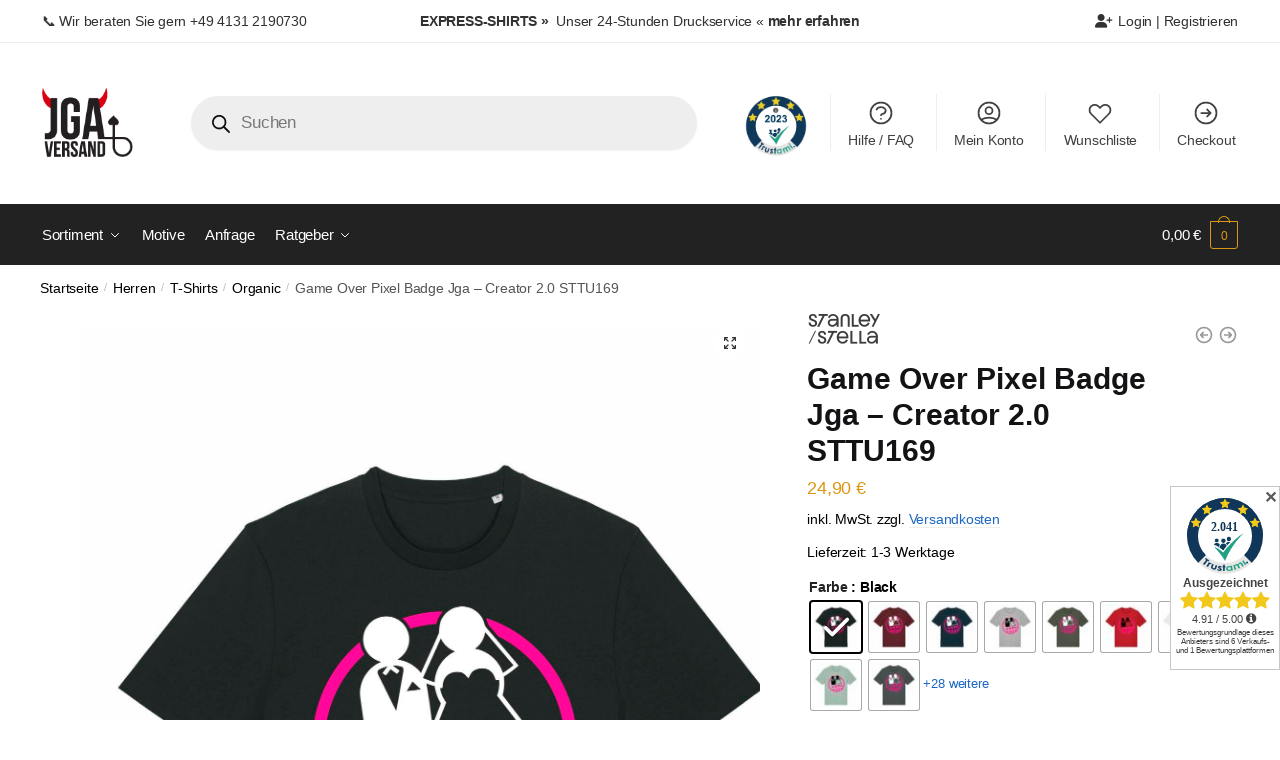

--- FILE ---
content_type: text/html; charset=UTF-8
request_url: https://jga-versand.de/produkt/game-over-pixel-badge-jga-creator-2-0-sttu169/
body_size: 149453
content:
<!doctype html>
<html lang="de">
<head>
<meta charset="UTF-8">
<meta name="viewport" content="height=device-height, width=device-width, initial-scale=1">
<link rel="profile" href="https://gmpg.org/xfn/11">
<link rel="pingback" href="https://jga-versand.de/xmlrpc.php">

<meta name='robots' content='index, follow, max-image-preview:large, max-snippet:-1, max-video-preview:-1' />

<!-- Google Tag Manager for WordPress by gtm4wp.com -->
<script data-cfasync="false" data-pagespeed-no-defer>
	var gtm4wp_datalayer_name = "dataLayer";
	var dataLayer = dataLayer || [];
	const gtm4wp_use_sku_instead = false;
	const gtm4wp_currency = 'EUR';
	const gtm4wp_product_per_impression = 10;
	const gtm4wp_clear_ecommerce = false;
</script>
<!-- End Google Tag Manager for WordPress by gtm4wp.com -->
	<!-- This site is optimized with the Yoast SEO Premium plugin v24.6 (Yoast SEO v24.6) - https://yoast.com/wordpress/plugins/seo/ -->
	<title>Game Over Pixel Badge Jga - Creator 2.0 STTU169 | JGA-Versand.de</title><link rel="preload" data-rocket-preload as="font" href="https://d9f12a24.delivery.rocketcdn.me/wp-content/plugins/woocommerce-tm-extra-product-options/assets/webfonts/fa-solid-900.woff2" crossorigin><link rel="preload" data-rocket-preload as="font" href="https://use.fontawesome.com/releases/v6.5.1/webfonts/fa-brands-400.woff2" crossorigin><link rel="preload" data-rocket-preload as="font" href="https://use.fontawesome.com/releases/v6.5.1/webfonts/fa-regular-400.woff2" crossorigin><link rel="preload" data-rocket-preload as="font" href="https://use.fontawesome.com/releases/v6.5.1/webfonts/fa-solid-900.woff2" crossorigin><link rel="preload" data-rocket-preload as="font" href="https://d9f12a24.delivery.rocketcdn.me/wp-content/plugins/cvw-social-share/fonts/fa-brands-400.woff2" crossorigin><link rel="preload" data-rocket-preload as="font" href="https://d9f12a24.delivery.rocketcdn.me/wp-content/plugins/cvw-social-share/fonts/fa-regular-400.woff2" crossorigin><style id="wpr-usedcss">.tm-animated{-webkit-animation-duration:1s;animation-duration:1s;-webkit-animation-fill-mode:both;animation-fill-mode:both}@-webkit-keyframes fadein{from{opacity:0}to{opacity:1}}@keyframes fadein{from{opacity:0}to{opacity:1}}.fadein{-webkit-animation-name:fadein;animation-name:fadein}.fadeout{-webkit-animation-name:fadeout;animation-name:fadeout}.tcfa{-moz-osx-font-smoothing:grayscale;-webkit-font-smoothing:antialiased;display:inline-block;font-style:normal;font-variant:normal;text-rendering:auto;line-height:1}.tcfa-angle-down::before{content:"\f107"}.tcfa-angle-up::before{content:"\f106"}.tcfa-edit::before{content:"\f044"}.tcfa-plus::before{content:"\f067"}.tcfa-question-circle::before{content:"\f059"}.tcfa-search::before{content:"\f002"}.tcfa-times::before{content:"\f00d"}@font-face{font-family:tc-fontawesome;font-style:normal;font-weight:900;font-display:swap;src:url(https://d9f12a24.delivery.rocketcdn.me/wp-content/plugins/woocommerce-tm-extra-product-options/assets/webfonts/fa-solid-900.eot);src:url(https://d9f12a24.delivery.rocketcdn.me/wp-content/plugins/woocommerce-tm-extra-product-options/assets/webfonts/fa-solid-900.eot?#iefix) format("embedded-opentype"),url(https://d9f12a24.delivery.rocketcdn.me/wp-content/plugins/woocommerce-tm-extra-product-options/assets/webfonts/fa-solid-900.woff2) format("woff2"),url(https://d9f12a24.delivery.rocketcdn.me/wp-content/plugins/woocommerce-tm-extra-product-options/assets/webfonts/fa-solid-900.woff) format("woff"),url(https://d9f12a24.delivery.rocketcdn.me/wp-content/plugins/woocommerce-tm-extra-product-options/assets/webfonts/fa-solid-900.ttf) format("truetype")}.tcfa{font-family:tc-fontawesome,Arial,Helvetica,sans-serif!important;font-weight:900}.tm-range-picker{-webkit-box-shadow:none;box-shadow:none}.tm-range-picker{--handle-size:14px;--slider-height:3px;--handle-radius:calc(var(--handle-size) / 2);--handle-background:#3fb8af;--slider-active-background:#3fb8af;--slider-background:#cdcdcd;--marker-color:#aaa;height:var(--slider-height)}.tc-extra-product-options .tcowl-carousel{display:none;width:100%;-webkit-tap-highlight-color:transparent;position:relative;z-index:1}.tc-extra-product-options .tcowl-carousel .owl-stage{position:relative;-ms-touch-action:manipulation;touch-action:manipulation;-webkit-backface-visibility:hidden;backface-visibility:hidden}.tc-extra-product-options .tcowl-carousel .owl-stage::after{content:".";display:block;clear:both;visibility:hidden;line-height:0;height:0}.tc-extra-product-options .tcowl-carousel .owl-stage-outer{position:relative;overflow:hidden;-webkit-transform:translate3d(0,0,0);transform:translate3d(0,0,0)}.tc-extra-product-options .tcowl-carousel .owl-nav,.tc-extra-product-options .tcowl-carousel .owl-stage-outer{-webkit-box-flex:0;-ms-flex:0 1 100%;flex:0 1 100%;max-width:100%}.tc-extra-product-options .tcowl-carousel .owl-item{-webkit-backface-visibility:hidden;backface-visibility:hidden;-webkit-transform:translate3d(0,0,0);transform:translate3d(0,0,0)}.tc-extra-product-options .tcowl-carousel .owl-item{position:relative;min-height:1px;float:left;-webkit-backface-visibility:hidden;backface-visibility:hidden;-webkit-tap-highlight-color:transparent;-webkit-touch-callout:none}.tc-extra-product-options .tcowl-carousel .owl-item img{display:block;width:100%}.tc-extra-product-options .tcowl-carousel .owl-dots.disabled,.tc-extra-product-options .tcowl-carousel .owl-nav.disabled{display:none}.tc-extra-product-options .tcowl-carousel .owl-dot,.tc-extra-product-options .tcowl-carousel .owl-nav .owl-next,.tc-extra-product-options .tcowl-carousel .owl-nav .owl-prev{cursor:pointer;-webkit-user-select:none;-moz-user-select:none;-ms-user-select:none;user-select:none}.tc-extra-product-options .tcowl-carousel .owl-nav button.owl-next,.tc-extra-product-options .tcowl-carousel .owl-nav button.owl-prev,.tc-extra-product-options .tcowl-carousel button.owl-dot{background:0;color:inherit;border:0;padding:0!important;font:inherit}.tc-extra-product-options .tcowl-carousel-show{display:-webkit-box!important;display:-ms-flexbox!important;display:flex!important;-ms-flex-wrap:wrap;flex-wrap:wrap}.tc-extra-product-options .tcowl-carousel.owl-loaded,.tc-extra-product-options .tm-owl-slider{display:-webkit-box;display:-ms-flexbox;display:flex;-ms-flex-wrap:wrap;flex-wrap:wrap;gap:var(--tcgap)}.tc-extra-product-options .tcowl-carousel.owl-loading{opacity:0;display:block}.tc-extra-product-options .tcowl-carousel.owl-hidden{opacity:0}.tc-extra-product-options .tcowl-carousel.owl-refresh .owl-item{visibility:hidden}.tc-extra-product-options .tcowl-carousel.owl-drag .owl-item{-ms-touch-action:pan-y;touch-action:pan-y;-webkit-user-select:none;-moz-user-select:none;-ms-user-select:none;user-select:none}.tc-extra-product-options .tcowl-carousel.owl-grab{cursor:move;cursor:-webkit-grab;cursor:grab}.tc-extra-product-options .tcowl-carousel.owl-rtl{direction:rtl}.tc-extra-product-options .tcowl-carousel.owl-rtl .owl-item{float:right}.no-js .tc-extra-product-options .tcowl-carousel{display:block}.tc-extra-product-options .tcowl-carousel .animated{-webkit-animation-duration:1s;animation-duration:1s;-webkit-animation-fill-mode:both;animation-fill-mode:both}.tc-extra-product-options .tcowl-carousel .owl-animated-in{z-index:0}.tc-extra-product-options .tcowl-carousel .owl-animated-out{z-index:1}.tc-extra-product-options .tcowl-carousel .fadeout{-webkit-animation-name:fadeout;animation-name:fadeout}@-webkit-keyframes fadeout{from{opacity:1}to{opacity:0}0%{opacity:1}100%{opacity:0}}@keyframes fadeout{from{opacity:1}to{opacity:0}0%{opacity:1}100%{opacity:0}}.tc-extra-product-options .owl-height{-webkit-transition:height .5s ease-in-out;transition:height .5s ease-in-out}.tc-extra-product-options .tcowl-carousel .owl-item .owl-lazy{opacity:0;-webkit-transition:opacity .4s;transition:opacity .4s ease}.tc-extra-product-options .tcowl-carousel .owl-item .owl-lazy:not([src]),.tc-extra-product-options .tcowl-carousel .owl-item .owl-lazy[src^=""]{max-height:0}.tc-extra-product-options .tcowl-carousel .owl-item img.owl-lazy{-webkit-transform-style:preserve-3d;transform-style:preserve-3d}.tc-extra-product-options .tcowl-carousel .owl-video-wrapper{position:relative;height:100%;background:#000}.tc-extra-product-options .tcowl-carousel .owl-video-play-icon{position:absolute;height:80px;width:80px;left:50%;top:50%;margin-left:-40px;margin-top:-40px;background:var(--wpr-bg-ae3a480a-956d-4c12-9a08-6a9d6bca7171) no-repeat;cursor:pointer;z-index:1;-webkit-backface-visibility:hidden;backface-visibility:hidden;-webkit-transition:-webkit-transform .1s;transition:-webkit-transform .1s ease;transition:transform .1s ease;transition:transform .1s ease,-webkit-transform .1s ease}.tc-extra-product-options .tcowl-carousel .owl-video-play-icon:hover{-webkit-transform:scale(1.3,1.3);transform:scale(1.3,1.3)}.tc-extra-product-options .tcowl-carousel .owl-video-tn{opacity:0;height:100%;background-position:center center;background-repeat:no-repeat;background-size:contain;-webkit-transition:opacity .4s;transition:opacity .4s ease}.tc-extra-product-options .tcowl-carousel .owl-video-playing .owl-video-play-icon,.tc-extra-product-options .tcowl-carousel .owl-video-playing .owl-video-tn{display:none}.tc-extra-product-options .tcowl-carousel .owl-video-frame{position:relative;z-index:1;height:100%;width:100%}.tc-extra-product-options .owl-theme .owl-nav{margin-top:10px;text-align:center;-webkit-tap-highlight-color:transparent}.tc-extra-product-options .owl-theme .owl-nav [class*=owl-]{color:#fff;font-size:14px;margin:5px;padding:4px 7px;background:#d6d6d6;display:inline-block;cursor:pointer;border-radius:3px}.tc-extra-product-options .owl-theme .owl-nav [class*=owl-]:hover{background:#869791;color:#fff;text-decoration:none}.tc-extra-product-options .owl-theme .owl-nav .disabled{opacity:.5;cursor:default}.tc-extra-product-options .owl-theme .owl-dots{text-align:center;-webkit-tap-highlight-color:transparent}.tc-extra-product-options .owl-theme .owl-nav.disabled+.owl-dots{margin-top:10px}.tc-extra-product-options .owl-theme .owl-dots .owl-dot{display:inline-block;zoom:1}.tc-extra-product-options .owl-theme .owl-dots .owl-dot span{width:10px;height:10px;margin:5px 7px;background:#d6d6d6;display:block;-webkit-backface-visibility:visible;backface-visibility:visible;-webkit-transition:opacity .2s;transition:opacity .2s ease;border-radius:30px}.tc-extra-product-options .owl-theme .owl-dots .owl-dot.active span,.tc-extra-product-options .owl-theme .owl-dots .owl-dot:hover span{background:#869791}:root{--tcgaprow:15px;--tcgapcolumn:15px;--tcinnergaprow:calc(var(--tcgaprow) / 2);--tcinnergapcolumn:calc(var(--tcgapcolumn) / 2);--tcgap:var(--tcgaprow) var(--tcgapcolumn);--tcinnergap:var(--tcinnergaprow) var(--tcinnergapcolumn);--tcinlinesize:3em;--flex-items:1;--swatch-border-radius:0;--swatch-border-color:transparent;--swatch-active-border-color:inherit;--text-swatch-border-color:inherit;--text-swatch-border-width:1px;--text-swatch-active-border-width:1px;--swatch-border-width:2px;--swatch-active-border-width:2px}.tc-container,.tm-extra-product-options .tc-container{display:block;width:100%;padding:0 var(--tcgapcolumn);margin:0}.tc-row,.tm-extra-product-options .tc-row{display:-webkit-box;display:-ms-flexbox;display:flex;-ms-flex-wrap:wrap;flex-wrap:wrap;-webkit-box-pack:start;-ms-flex-pack:start;justify-content:flex-start;-webkit-box-align:stretch;-ms-flex-align:stretch;align-items:stretch;-ms-flex-line-pack:start;align-content:flex-start;margin:0;gap:var(--tcgap)}.tm-extra-product-options .tc-element-inner-wrap .tc-row{gap:var(--tcinnergap)}.tc-label-wrap>*,.tc-row>*,.tm-epo-element-label>*,.tmcp-field-wrap-inner>*{-webkit-box-ordinal-group:11;-ms-flex-order:10;order:10}.tc-section-inner-wrap>.tc-row{-webkit-box-align:start;-ms-flex-align:start;align-items:flex-start}.tc-cell,.tc-extra-product-options .tmcp-field-wrap label.tc-cell,.tm-extra-product-options .tc-cell{position:relative;padding:0;min-height:1px;overflow:visible;width:100%;margin-left:0!important;margin-right:0!important}.cpf-section.tc-cell{margin:0}.cpf-section.section-disabled{display:none}.tc-container.nopadding{padding-left:0;padding-right:0}.tc-row .cpf-section.tc-row{margin:0}.tc-cell.tc-col,.tc-col,.tm-extra-product-options .tc-cell.tc-col,.tm-extra-product-options .tc-col{-webkit-box-flex:1;-ms-flex:1 1 0;flex:1 1 0;max-width:100%}.tc-cell.tc-col-auto,.tc-col-auto,.tm-extra-product-options .tc-cell.tc-col-auto,.tm-extra-product-options .tc-col-auto{-webkit-box-flex:0;-ms-flex:0 0 auto;flex:0 0 auto;width:auto;max-width:100%}.tcwidth{-webkit-box-flex:0;-ms-flex:0 0 calc((100% / var(--flex-items)) - (((var(--flex-items) - 1)/ var(--flex-items)) * var(--tcgapcolumn)));flex:0 0 calc((100% / var(--flex-items)) - (((var(--flex-items) - 1)/ var(--flex-items)) * var(--tcgapcolumn)));max-width:calc((100% / var(--flex-items)) - (((var(--flex-items) - 1)/ var(--flex-items)) * var(--tcgapcolumn)))}.tcwidth-25{--flex-items:4}.tcwidth-100{--flex-items:1}.tc-extra-product-options{visibility:hidden}.tc-extra-product-options.tc-show{display:block;clear:both;visibility:visible}.flasho,.flasho div,.tc-cell,.tc-container,.tc-epo-label,.tc-lightbox img,.tc-row,.tm-box,.tm-bsbb-all,.tm-bsbb-all *,.tm-button,.tm-collapse,.tm-collapse-wrap,.tm-extra-product-options,.tm-extra-product-options .tc-cell,.tm-extra-product-options .tc-element-container,.tm-extra-product-options .tc-image,.tm-extra-product-options .tc-row,.tm-extra-product-options .tm-epo-field,.tm-extra-product-options .tm-extra-product-options-fields,.tm-extra-product-options .tmcp-field,.tm-extra-product-options .tmcp-field-wrap-inner,.tm-extra-product-options .tmcp-ul-wrap,.tm-extra-product-options li.tmcp-field-wrap,.tm-show-picker-value{-webkit-box-sizing:border-box;box-sizing:border-box}.tm-extra-product-options{max-width:100%;width:100%}.tm-extra-product-options .tmcp-ul-wrap{overflow:visible;max-width:100%;width:100%;margin-bottom:0}.tm-extra-product-options .tc-element-container{overflow:visible;margin-bottom:0}.tm-extra-product-options .tm-extra-product-options-fields,.tm-extra-product-options .tmcp-ul-wrap{clear:both;list-style:none;margin:0;padding:0}.tc-repeater-delete,.tm-extra-product-options .tc-repeater-element,.tm-extra-product-options ul.tmcp-ul-wrap li.tmcp-field-wrap,.tm-extra-product-options ul.tmcp-ul-wrap li.tmcp-field-wrap .tmcp-field-wrap-inner{display:-webkit-box;display:-ms-flexbox;display:flex;-webkit-box-align:center;-ms-flex-align:center;align-items:center;-webkit-box-pack:center;-ms-flex-pack:center;justify-content:center;gap:var(--tcinnergap);max-width:100%}.tc-element-container{gap:var(--tcgap);display:-webkit-box;display:-ms-flexbox;display:flex;-ms-flex-wrap:wrap;flex-wrap:wrap}.tc-field-label-wrap{display:-webkit-box;display:-ms-flexbox;display:flex;-ms-flex-wrap:wrap;flex-wrap:wrap;-webkit-box-align:start;-ms-flex-align:start;align-items:flex-start;gap:0 var(--tcinnergapcolumn);max-width:100%;width:100%}.tm-extra-product-options .cpf-type-select ul.tmcp-ul-wrap li.tmcp-field-wrap .tc-field-label-wrap{display:grid;grid-template-columns:auto auto;-webkit-box-align:center;-ms-flex-align:center;align-items:center}.tm-extra-product-options .cpf-type-select ul.tmcp-ul-wrap.fullwidth-ul li.tmcp-field-wrap .tc-field-label-wrap{grid-template-columns:1fr auto}.tm-extra-product-options .cpf-type-select ul.tmcp-ul-wrap li.tmcp-field-wrap .tc-field-label-wrap.no-price{grid-template-columns:auto}.tm-extra-product-options .cpf-type-select ul.tmcp-ul-wrap.fullwidth-ul li.tmcp-field-wrap .tc-field-label-wrap.no-price{grid-template-columns:1fr}.tm-extra-product-options .cpf-type-select .tm-epo-field-label{display:grid;grid-template-columns:auto auto;-webkit-box-align:center;-ms-flex-align:center;align-items:center}.tm-extra-product-options .cpf-type-select ul.tmcp-ul-wrap.fullwidth-ul .tm-epo-field-label{grid-template-columns:1fr auto}.tm-extra-product-options .cpf-type-select li.tmcp-field-wrap .tc-field-label-wrap.no-desc .tm-epo-field-label{grid-template-columns:auto}.tm-extra-product-options .cpf-type-select ul.tmcp-ul-wrap.fullwidth-ul li.tmcp-field-wrap .tc-field-label-wrap.no-desc .tm-epo-field-label{grid-template-columns:1fr}.tc-repeater-delete,.tm-extra-product-options .tc-repeater-element{-ms-flex-wrap:wrap;flex-wrap:wrap}.tm-extra-product-options .tc-repeater-element{-webkit-box-align:start;-ms-flex-align:start;align-items:flex-start;-webkit-box-flex:0;-ms-flex:0 1 100%;flex:0 1 100%;max-width:100%}.tm-extra-product-options .tc-repeater-element .tmcp-ul-wrap{-webkit-box-flex:1!important;-ms-flex-positive:1!important;flex-grow:1!important;-ms-flex-preferred-size:0!important;flex-basis:0!important;width:auto!important}.tc-repeater-delete{-webkit-box-flex:0;-ms-flex-positive:0;flex-grow:0;-ms-flex-preferred-size:0;flex-basis:0;width:auto;padding:0}.tc-price-wrap{padding:0;display:-webkit-box;display:-ms-flexbox;display:flex;-webkit-box-align:center;-ms-flex-align:center;align-items:center;gap:calc(1ch / 2)}.tm-extra-product-options .tmcp-ul-wrap+.tmcp-ul-wrap{margin:.5em 0 0}.tm-extra-product-options ul.tmcp-ul-wrap li.tmcp-field-wrap,.tm-extra-product-options ul.tmcp-ul-wrap li.tmcp-field-wrap .tmcp-field-wrap-inner{width:100%;list-style:none!important;position:relative;-webkit-box-pack:start;-ms-flex-pack:start;justify-content:flex-start;-webkit-box-align:stretch;-ms-flex-align:stretch;align-items:stretch;-ms-flex-wrap:wrap;flex-wrap:wrap}.tm-extra-product-options .cpf-type-checkbox ul.tmcp-ul-wrap:not(.fullwidth-ul) li.tmcp-field-wrap .tmcp-field-wrap-inner,.tm-extra-product-options .cpf-type-radio ul.tmcp-ul-wrap:not(.fullwidth-ul) li.tmcp-field-wrap .tmcp-field-wrap-inner,.tm-extra-product-options .cpf-type-select ul.tmcp-ul-wrap:not(.fullwidth-ul) li.tmcp-field-wrap .tmcp-field-wrap-inner{width:auto}.tm-extra-product-options .cpf-type-select ul.tmcp-ul-wrap.fullwidth-ul li.tmcp-field-wrap .tmcp-field-wrap-inner .tc-price-wrap{justify-self:flex-end}.tm-extra-product-options ul.tmcp-ul-wrap li.tmcp-field-wrap{padding:0;margin:0}.tc-epo-element-product-li-container{width:100%;max-width:100%;overflow-x:auto;overflow-y:hidden}.tm-extra-product-options ul.tmcp-ul-wrap li.tmcp-field-wrap:last-child{margin:0}.tc-totals-form{clear:both;display:none;width:100%}.tc-totals-form.tc-show{display:block}.tm-epo-totals{clear:both;padding-bottom:1em;padding-top:1em}.tm-epo-totals:empty{display:none}.tc-epo-totals.hidden,.tc-extra-product-options.hidden{display:none}.tc-hidden,.tm-hidden,html .tc-extra-product-options .tc-hidden.tc-cell{display:none!important}.tm-box,.tm-collapse{border:1px solid rgba(0,0,0,.035);background-image:-webkit-gradient(linear,left bottom,left top,from(rgba(0,0,0,.01)),color-stop(50%,rgba(0,0,0,.01)),color-stop(50%,rgba(0,0,0,.02)),to(rgba(0,0,0,.01)));background-image:linear-gradient(to top,rgba(0,0,0,.01) 0,rgba(0,0,0,.01) 50%,rgba(0,0,0,.02) 50%,rgba(0,0,0,.01) 100%);margin:0;width:100%;max-width:100%}.tm-box{padding:var(--tcgap)}.tm-collapse{padding:0}.tm-extra-product-options .cpf-section.tc-cell.tm-owl-slider-section .tm-box .tc-row{padding-bottom:var(--tcgap)}.tm-arrow{cursor:pointer;height:1em;text-align:center;width:1em;display:-webkit-box!important;display:-ms-flexbox!important;display:flex!important;-webkit-box-align:center;-ms-flex-align:center;align-items:center;-webkit-box-pack:center;-ms-flex-pack:center;justify-content:center;-webkit-box-ordinal-group:101;-ms-flex-order:100;order:100}.tm-extra-product-options .tc-epo-label .tm-arrow{margin-left:auto}.tm-toggle{padding-right:2em;position:relative;cursor:pointer}.tm-collapse .tm-toggle{clear:both}.tc-row.tm-collapse{gap:0}.tm-collapse>.tc-cell{margin-bottom:0}.tm-collapse-wrap{float:left;padding:calc(var(--tcgaprow)/ 2) var(--tcgapcolumn);overflow:visible;width:100%}.tc-totals-form dl.tm-extra-product-options-totals{margin-left:0;margin-right:0}dl.tm-extra-product-options-totals{display:-webkit-box;display:-ms-flexbox;display:flex;-ms-flex-wrap:wrap;flex-wrap:wrap;line-height:1.5}dl.tm-extra-product-options-totals dd,dl.tm-extra-product-options-totals dt{-webkit-box-flex:0;-ms-flex:0 1 100%;flex:0 1 100%;max-width:100%;width:auto;text-align:unset;display:initial;border:0;padding:0}dl.tm-extra-product-options-totals dd{padding-bottom:var(--tcinnergaprow)}.tm-extra-product-options .tm-box .tc-epo-label.tm-section-label,.tm-extra-product-options .tm-box .tm-section-label,.tm-extra-product-options .tm-collapse .tc-epo-label.tm-section-label,.tm-extra-product-options .tm-collapse .tm-section-label{margin:0;position:relative;border:0;outline:0;width:100%}.tm-extra-product-options .tm-collapse .tc-epo-label.tm-section-label,.tm-extra-product-options .tm-collapse .tm-section-label{padding:calc(var(--tcgaprow)/ 2) var(--tcgapcolumn)}.tc-styled-variations{-webkit-box-flex:0;-ms-flex:0 1 100%;flex:0 1 100%;max-width:100%}.tm-epo-required{color:red}.tmcp-field-wrap .tm-epo-required{position:static;left:auto;top:auto}label.tm-epo-field-label{-ms-flex-item-align:center;align-self:center;margin:0}.tc-left{-webkit-box-ordinal-group:2;-ms-flex-order:1;order:1}.tm-extra-product-options ul.tm-extra-product-options-fields li::after,.tm-extra-product-options ul.tm-extra-product-options-fields li::before,.tm-extra-product-options ul.tmcp-ul-wrap li::after,.tm-extra-product-options ul.tmcp-ul-wrap li::before{display:none}.tm-extra-product-options ul.tmcp-ul-wrap.tm-extra-product-options-checkbox li.tmcp-field-wrap label{margin:0}.tc-label-text{display:-webkit-inline-box;display:-ms-inline-flexbox;display:inline-flex;-ms-flex-wrap:wrap;flex-wrap:wrap;-webkit-box-align:start;-ms-flex-align:start;align-items:flex-start;max-width:100%;gap:0 var(--tcinnergapcolumn);-webkit-box-flex:0;-ms-flex:0 1 auto;flex:0 1 auto}.tm-extra-product-options .tm-extra-product-options-field{clear:both;padding:0}.tm-extra-product-options .tc-active .tc-label-text,.tm-extra-product-options li.tmcp-field-wrap.tc-active .price.tc-price .amount{font-weight:700;background:0 0!important}.tc-extra-product-options .tmcp-field-wrap label{padding:0;float:none;max-width:100%;width:auto;overflow-wrap:break-word}.tm-extra-product-options .tmcp-field-wrap label{display:-webkit-box;display:-ms-flexbox;display:flex;-webkit-box-align:start;-ms-flex-align:start;align-items:flex-start;-ms-flex-wrap:wrap;flex-wrap:wrap;max-width:100%;min-width:0;gap:var(--tcinnergap)}.tm-extra-product-options .tmcp-field-wrap label:not(.fullwidth){-webkit-box-flex:0;-ms-flex:0 1 auto;flex:0 1 auto}.tc-extra-product-options .cpf-type-date .tmcp-field-wrap label.fullwidth .tm-epo-field,.tc-extra-product-options .cpf-type-product .tmcp-field-wrap label.fullwidth select,.tc-extra-product-options .cpf-type-select .tmcp-field-wrap label.fullwidth select,.tc-extra-product-options .cpf-type-select .tmcp-field-wrap label.fullwidth>*,.tc-extra-product-options .cpf-type-selectmultiple .tmcp-field-wrap label.fullwidth select,.tc-extra-product-options .cpf-type-textfield .tmcp-field-wrap label.fullwidth .tm-epo-field,.tc-extra-product-options .cpf-type-time .tmcp-field-wrap label.fullwidth .tm-epo-field,.tm-extra-product-options .cpf-type-variations .tmcp-field-wrap label.fullwidth select{width:100%}.tc-extra-product-options .cpf-type-textarea .tmcp-field-wrap label.fullwidth .tm-epo-field{width:100%!important}.tm-extra-product-options .tc-cell hr{margin:var(--tcgaprow) 0}.tm-extra-product-options textarea.tm-epo-field{height:auto;width:100%;max-width:100%}.tm-extra-product-options .tm-epo-field.tmcp-radio{margin:0!important;padding:0!important;vertical-align:middle;position:relative;width:auto;float:none;top:1px}.tm-extra-product-options .tc-epo-label{display:-webkit-box;display:-ms-flexbox;display:flex;-webkit-box-align:start;-ms-flex-align:start;align-items:flex-start;-webkit-box-pack:start;-ms-flex-pack:start;justify-content:flex-start;position:relative;float:none;width:100%;margin-bottom:0;gap:var(--tcinnergap)}.tm-extra-product-options .tc-epo-label.tm-section-label{margin:0;-webkit-box-align:center;-ms-flex-align:center;align-items:center}.tc-section-label-text{-webkit-box-ordinal-group:3;-ms-flex-order:2;order:2}.float-editbox .section_popup .tm-section-label{display:none}.tm-epo-field.tmcp-select{width:100%;max-width:100%;display:initial}.tc-repeater-element .tm-epo-field.tmcp-select,.tc-repeater-element .tm-epo-field.tmcp-selectmultiple{width:100%}.tm-extra-product-options input.tm-epo-field.tmcp-upload{width:100%;font-size:inherit}.tc-extra-product-options .tmcp-field-wrap .cpf-upload-text{width:100%;display:inline-block;text-align:center}.tc-upload-preview{display:grid;margin:1em 0;width:100%;gap:1em;grid-template-columns:minmax(100px,-webkit-max-content);grid-template-columns:minmax(100px,max-content);grid-template-rows:1fr}.tc-upload-preview:empty{display:none}.tc-upload-preview.multiple{grid-template-columns:repeat(auto-fill,minmax(100px,1fr))}.tc-upload-file{border-radius:5px;padding:0;display:-webkit-box;display:-ms-flexbox;display:flex;width:100%;margin:0;-webkit-box-align:center;-ms-flex-align:center;align-items:center;-webkit-box-sizing:border-box;box-sizing:border-box;-webkit-box-pack:center;-ms-flex-pack:center;justify-content:center}.tc-upload-preview.multiple .tc-upload-file{max-height:100%;min-height:100px}.tc-upload-image{position:relative;border:1px solid;padding:2%;display:-webkit-box;display:-ms-flexbox;display:flex;-webkit-box-align:center;-ms-flex-align:center;align-items:center;-webkit-box-sizing:border-box;box-sizing:border-box;-webkit-box-pack:center;-ms-flex-pack:center;justify-content:center;border-radius:5px;background:rgba(0,0,0,.7);min-width:100%;min-height:100px}.tc-upload-preview.multiple .tc-upload-image{min-height:100%}.woocommerce .tc-upload-preview img{height:auto;max-width:100%;width:auto;border-radius:5px;border:1px solid rgba(0,0,0,.1);padding:0;-webkit-box-sizing:border-box;box-sizing:border-box}.woocommerce .tc-upload-preview.multiple img{height:96%;width:96%;-o-object-fit:scale-down;object-fit:scale-down;max-height:100%;position:absolute}.tc-file-size{position:absolute;color:#fff;font-size:.625em;top:calc(2% + .5078125em);left:calc(2% + .5078125em);background:rgba(0,0,0,.5);padding:0 3px;z-index:1}.tc-file-ext-overlay{background:rgba(0,0,0,.2);width:96%;height:96%;position:absolute;border-radius:5px 12px 5px 5px;-webkit-box-sizing:border-box;box-sizing:border-box;left:2%;top:2%}.tc-file-ext{position:absolute;padding:2px;background:rgba(0,0,0,.5);color:#fff;min-width:30%;text-align:center;text-transform:uppercase;font-size:.825em}.tc-file-name{max-width:94%;position:absolute;color:#fff;background:rgba(0,0,0,.5);bottom:0;font-size:.625em;padding:.25em .5em;text-overflow:ellipsis;overflow:hidden;max-height:2em;line-height:2}.tc-upload-remove{cursor:pointer;position:absolute;right:2%;top:2%;font-size:1em;width:1.625em;height:1.625em;font-family:inherit;line-height:inherit;margin:0;padding:0;border:0;outline:0;color:#fff;border-radius:50%;background-color:rgba(0,0,0,.5);background-image:none;-webkit-box-shadow:0 0 0 0 hsl(0 0 100% / 0);box-shadow:0 0 0 0 hsl(0 0 100% / 0);z-index:2;-webkit-transition:.2s;transition:all .2s ease}.tc-upload-remove:focus,.tc-upload-remove:hover{-webkit-box-shadow:0 0 0 .125em rgba(255,255,255,.9);box-shadow:0 0 0 .125em rgba(255,255,255,.9);background:rgba(0,0,0,.5);color:#fff}.tc-upload-remove svg{width:100%;height:100%;font-size:inherit;-webkit-box-sizing:inherit;box-sizing:inherit;line-height:inherit}.cpf-upload-container{-webkit-box-align:center;-ms-flex-align:center;align-items:center}.tc-max-file-size{-webkit-box-flex:0;-ms-flex:0 1 100%;flex:0 1 100%}.tc-extra-product-options .tmcp-field-wrap label.cpf-upload-container .cpf-upload-wrap{border:1px solid;display:block!important;font-size:1em;height:auto;overflow:hidden;padding:.5em 1em;position:relative;vertical-align:middle;margin:0 .5em 0 0;cursor:pointer}.cpf-upload-container [type=file]{cursor:inherit;display:block;font-size:.01px;min-height:100%;min-width:100%;opacity:0;position:absolute;right:0;text-align:right;top:0}.cpf-upload-container+small::before{content:"";display:block}.tm-filename{display:block;-ms-flex-item-align:center;align-self:center}.tm-filename:empty{display:none}.tc-upload-messages{padding:var(--tcgaprow) 0}.tc-upload-message{font-size:1.2em;margin-bottom:var(--tcgap)}.tm-extra-product-options .cpf-type-range .tc-epo-label{-webkit-box-align:center;-ms-flex-align:center;align-items:center}.tm-range-picker{margin:1em 14px;max-width:100%;width:auto;-webkit-box-flex:1;-ms-flex:1 1 auto;flex:1 1 auto}.tm-range-picker.noui-show-tooltip{margin:calc(1em + 22px) 14px}.tm-range-picker.noui-show-tooltip.pips,.tm-range-picker.pips{margin:calc(50px - 1em) 14px 50px}input.tm-show-picker-value-edit{max-width:100%;width:4em;text-align:center;padding:0;border:1px solid;margin:0}.tm-show-picker-value-edit-wrap{-webkit-box-sizing:border-box;box-sizing:border-box}.tm-epo-reset-variation,.tm-extra-product-options .tm-epo-reset-radio{text-align:center;cursor:pointer;position:absolute;right:0;top:0;width:1em;height:1em;line-height:1;padding:.2em;border:2px solid;color:inherit;-webkit-box-sizing:content-box!important;box-sizing:content-box!important;background:rgba(255,255,255,.8);display:-webkit-box;display:-ms-flexbox;display:flex;-webkit-box-align:center;-ms-flex-align:center;align-items:center;-webkit-box-pack:center;-ms-flex-pack:center;justify-content:center;z-index:10000}.round .tm-epo-reset-radio,.round .tm-epo-reset-variation{border-radius:5px}.tm-epo-reset-radio .tcfa,.tm-epo-reset-variation .tcfa{font-size:.8em;position:relative}.tm-epo-variation-section .reset_variations{clear:both;display:block;width:100%;position:static;visibility:hidden}.tm-extra-product-options .tmcp-field-wrap .tc-price{font-size:1em!important;width:auto!important;display:inline-block!important;float:none!important;margin:0!important;padding:0!important}.after-amount,.before-amount,.tc-extra-product-options .tmcp-field-wrap .price.tc-price{font-size:1em!important;background:0 0!important}.tc-extra-product-options .tmcp-field-wrap .price.tc-price .amount{font-size:1em!important;display:inline!important;background:0 0!important;white-space:nowrap}.tm-extra-product-options .tmcp-field-wrap .tc-chars+.tc-price .amount{margin-left:0}.tm-extra-product-options .after-amount.hidden,.tm-extra-product-options .amount.hidden,.tm-extra-product-options .before-amount.hidden,.tm-extra-product-options .tmcp-field-wrap .price.amount.hidden,.tm-extra-product-options .tmcp-field-wrap .tc-price.hidden{display:none!important}.tm-extra-product-options .cpf-type-textarea .tmcp-field-wrap .amount,.tm-extra-product-options .cpf-type-textfield .tmcp-field-wrap .amount{margin-left:0}.tm-extra-product-options-totals .price.amount.fees,.tm-extra-product-options-totals .price.amount.options{font-size:1.25em}.tm-extra-product-options-totals .amount{background:0}.tm-extra-product-options-totals .amount.fees,.tm-extra-product-options-totals .amount.options{font-weight:700}.tm-extra-product-options-totals .amount.final{font-size:1.5em;font-weight:700}.tm-extra-product-options-totals .price.amount{display:inline-block!important;width:auto;margin:0}.tm-fee-totals,.tm-final-totals,.tm-options-totals,.tm-unit-price{padding:0;margin:0;border:0;float:none}.tm-extra-product-options .tmcp-field-wrap .tc-price del{font-size:75%!important;margin:0!important}.tm-extra-product-options .tmcp-field-wrap .price:empty{display:none!important}.tm-quantity{display:-webkit-box;display:-ms-flexbox;display:flex;text-align:center;-webkit-box-pack:center;-ms-flex-pack:center;justify-content:center;-webkit-box-align:center;-ms-flex-align:center;align-items:center}.tm-extra-product-options-checkbox .tm-quantity{-webkit-box-align:start;-ms-flex-align:start;align-items:flex-start}.tm-quantity input.tm-qty{margin:0;max-width:100%;min-width:3em;width:4em;text-align:center;padding:.25em;line-height:1}.single_add_to_cart_product,.tc-extra-product-options .cpf-type-product .tc-epo-element-product-li-container .tc-epo-element-product-container .single_add_to_cart_product{vertical-align:baseline;float:none}.tm-description p:last-child{margin-bottom:0!important}.tm-description{clear:both}.fl-overlay{background:#f5f5f5;position:fixed;display:block;top:0;left:0;width:100%;height:100%;z-index:101000}.flasho{background:#fff;color:#000;border:1px solid #fff;left:0;position:absolute;top:0;z-index:101001;-webkit-box-shadow:0 0 1px 4px rgba(0,0,0,.1),0 0 50px 13px rgba(0,0,255,.05);box-shadow:0 0 1px 4px rgba(0,0,0,.1),0 0 50px 13px rgba(0,0,255,.05);max-height:100%;border-radius:0;max-width:100%;overflow:hidden;display:grid;grid-template-rows:minmax(1em,auto) minmax(33%,1fr) minmax(1em,auto);gap:var(--tcgaprow) 0;padding:var(--tcgap)}.float-editbox{position:relative;overflow:auto;overflow-x:hidden;overflow-y:auto}.flasho .header{line-height:2;width:100%;border-bottom:1px solid #ecf0f1;padding-bottom:var(--tcgaprow)}.flasho .header h3{color:#63728b;font-size:22px;font-weight:400;line-height:28px;margin:0;letter-spacing:1px}.flasho .footer{margin:0;padding:0;text-align:right}.flasho .footer .inner{border-top:1px solid #ecf0f1;padding-top:var(--tcgaprow)}.tm-section-pop{display:none}.tm-section-pop-up{height:80%;left:10%!important;position:fixed!important;top:10%!important;width:80%}#tm-section-pop-up>.tc-epo-label.tm-section-label{display:none}.tm-section-pop-up.single .tc-cell.section_popup{width:100%!important;max-width:100%;--flex-items:1!important}.tm-section-pop-up.single .tc-cell.section_popup .tm-section-pop{padding-top:1em;padding-bottom:1em}.tc-extra-product-options .tm-section-pop-up.single .footer .inner .tm-button.button.button-secondary.button-large.floatbox-cancel,.tm-extra-product-options.tm-section-pop-up.single .footer .inner .tm-button.button.button-secondary.button-large.floatbox-cancel{float:none}.noanimated{-webkit-animation-fill-mode:none!important;animation-fill-mode:none!important;opacity:1!important;z-index:auto!important;position:static!important;-webkit-transform:none!important;transform:none!important}.tm-fb{font-size:12px;line-height:18px;max-height:200px;max-width:100%;overflow-y:auto;overflow-x:hidden;-webkit-box-flex:0;-ms-flex:0 1 100%;flex:0 1 100%;display:-webkit-box;display:-ms-flexbox;display:flex;-ms-flex-wrap:wrap;flex-wrap:wrap;-webkit-box-align:start;-ms-flex-align:start;align-items:flex-start;-webkit-box-pack:start;-ms-flex-pack:start;justify-content:flex-start;gap:0}.tm-fb dt{margin:0;padding:0;-webkit-box-flex:0;-ms-flex:0 1 100%;flex:0 1 100%}.tm-fb dd{margin:0 0 var(--tcinnergaprow) 0;padding:0;-webkit-box-flex:0;-ms-flex:0 1 100%;flex:0 1 100%}.tm-fb-title{font-weight:700}.tm-fb-value{display:-webkit-box;display:-ms-flexbox;display:flex;-ms-flex-wrap:wrap;flex-wrap:wrap;gap:var(--tcinnergap);-webkit-box-align:center;-ms-flex-align:center;align-items:center}.tm-fb-value>*{-webkit-box-flex:0;-ms-flex:0 1 auto;flex:0 1 auto}.tm-floating-box-nks .tm-fb{max-height:90%!important;max-width:90%!important}.tc-row.tm-fb-labels{border-bottom:1px solid;font-weight:700;margin-bottom:1.65em;padding:0 0 1em}.tc-row.tm-fb-data .tm-fb-price,.tc-row.tm-fb-labels .tm-fb-price{display:-webkit-box;display:-ms-flexbox;display:flex;-webkit-box-pack:end;-ms-flex-pack:end;justify-content:flex-end}.tc-row.tm-fb-data .tm-fb-quantity,.tc-row.tm-fb-labels .tm-fb-quantity{display:-webkit-box;display:-ms-flexbox;display:flex;-webkit-box-pack:center;-ms-flex-pack:center;justify-content:center}.tc-img-floating .tc-image{max-width:calc(var(--tcinlinesize) * 2)!important;margin:0;max-height:calc(var(--tcinlinesize) * 2)!important;-webkit-box-shadow:none;box-shadow:none}.tm-extra-product-options .tc-element-container>.tm-error,.tm-extra-product-options ul.tmcp-ul-wrap li.tmcp-field-wrap label.tm-error,.tm-extra-product-options ul.tmcp-ul-wrap+.tm-error{color:red;display:block!important;font-size:80%;font-weight:700;padding:0!important;margin:1em 0!important}.tm-extra-product-options .tc-cell.tm-error{color:red;display:block;font-size:80%;font-weight:700;margin:1em 0!important}.tm-epo-field.tmcp-textarea.tm-error{border:1px solid #c0392b;color:#e74c3c;outline:0}.tc-transition{-webkit-transition:.3s;transition:all .3s ease 0s}.tc-lightbox{background:rgba(0,0,0,.5);height:auto!important;left:50%!important;max-height:100%!important;max-width:100%!important;position:fixed;text-align:center;top:50%!important;-webkit-transform:translateX(-50%) translateY(-50%);transform:translateX(-50%) translateY(-50%);width:auto!important;z-index:100100;-webkit-transform-style:preserve-3d;transform-style:preserve-3d;display:block;padding:0}.tc-lightbox-image-wrap{position:relative}.tc-lightbox-wrap{position:absolute;right:0;bottom:0;width:1em;height:1em;left:auto;top:auto;font-size:1.5em}.tc-lightbox-button{background:rgba(0,0,0,.2);top:0;color:#fff;font-size:1em!important;padding:0;position:absolute;right:0;z-index:2;opacity:.5;cursor:-webkit-zoom-in;cursor:zoom-in;margin:auto;bottom:0;left:0}.round .tc-lightbox-button{border-radius:5px}.tc-lightbox-wrap:hover .tc-lightbox-button{opacity:1}.tc-lightbox img{border:0;cursor:-webkit-zoom-out;cursor:zoom-out;display:block;height:auto;line-height:0;margin:0;padding:0;position:relative;width:auto}.tc-lightbox-button-close{background:rgba(255,255,255,.3);color:#000!important;float:left;height:2em;line-height:2;position:absolute;right:0;text-align:center;top:0;width:2em;z-index:2;cursor:pointer}@-webkit-keyframes tc-lightbox-zoomin{0%{opacity:0;-webkit-transform:translateX(-50%) translateY(-50%) scale(.3);transform:translateX(-50%) translateY(-50%) scale(.3)}50%{opacity:1}}@keyframes tc-lightbox-zoomin{0%{opacity:0;-webkit-transform:translateX(-50%) translateY(-50%) scale(.3);transform:translateX(-50%) translateY(-50%) scale(.3)}50%{opacity:1}}.tc-lightbox-zoomin{-webkit-animation-name:tc-lightbox-zoomin;animation-name:tc-lightbox-zoomin}@-webkit-keyframes tc-lightbox-zoomout{0%{opacity:1;-webkit-transform:translateX(-50%) translateY(-50%) scale(1);transform:translateX(-50%) translateY(-50%) scale(1)}50%{opacity:0;-webkit-transform:translateX(-50%) translateY(-50%) scale(.3);transform:translateX(-50%) translateY(-50%) scale(.3)}100%{opacity:0}}@keyframes tc-lightbox-zoomout{0%{opacity:1;-webkit-transform:translateX(-50%) translateY(-50%) scale(1);transform:translateX(-50%) translateY(-50%) scale(1)}50%{opacity:0;-webkit-transform:translateX(-50%) translateY(-50%) scale(.3);transform:translateX(-50%) translateY(-50%) scale(.3)}100%{opacity:0}}.tc-lightbox-zoomout{-webkit-animation-name:tc-lightbox-zoomout;animation-name:tc-lightbox-zoomout}.tm-static{position:static}.tmcp-date-select{max-width:100%}.tm-extra-product-options .tm-epo-datepicker,.tm-extra-product-options .tm-epo-timepicker{display:inline-block!important;line-height:normal!important;margin:0!important;max-width:100%!important;padding-right:2.5em!important;-webkit-box-shadow:none;box-shadow:none}.tm-datepicker{margin:2px 0 0;z-index:101002!important;width:auto!important;height:auto!important;padding:0}.tm-datepicker a{text-decoration:none}.tm-ui-dp,.tm-ui-dp-overlay{-webkit-tap-highlight-color:transparent}.tm-ui-dp{max-width:98%;position:absolute;top:0;left:0;z-index:2;text-shadow:none;-webkit-user-select:none;-moz-user-select:none;-ms-user-select:none;user-select:none}.tm-ui-dp:focus{outline:0}.tm-ui-dp-container{min-width:300px;overflow:hidden;text-align:center;font-size:16px}.tm-datepicker-small .tm-ui-dp-container{font-size:12px;min-width:240px}.tm-datepicker-medium .tm-ui-dp-container{font-size:16px;min-width:330px}.tm-datepicker-large .tm-ui-dp-container{font-size:20px;min-width:400px}.tm-datepicker.tm-datepicker-bottom .tm-ui-dp-title,.tm-datepicker.tm-datepicker-top .tm-ui-dp-title{font-size:1.125em}.tm-datepicker.tm-datepicker-bottom .tm-ui-dp-container,.tm-datepicker.tm-datepicker-top .tm-ui-dp-container{min-width:100%!important}.tm-ui-dp-overlay,.tm-ui-dp-wrap{width:100%;height:100%;position:absolute;top:0;left:0}.tm-ui-dp-wrap{z-index:99998}.tm-ui-dp-overlay{z-index:1;background:rgba(0,0,0,.7)}.tm-datepicker-bottom .tm-ui-dp,.tm-datepicker-top .tm-ui-dp{width:100%;max-width:100%}.tm-ui-dp-main-cell-inner{position:relative;height:100%;overflow:hidden;text-overflow:ellipsis}.tm-ui-dp-main-wrap{-webkit-backface-visibility:hidden;backface-visibility:hidden}.tm-ui-dp-ui{display:inline-block;vertical-align:middle;width:100%}.tm-ui-dp-main{width:auto}.tm-ui-dp-main table{width:100%;height:100%;border-collapse:collapse;table-layout:fixed;margin:0;background:0;border:0}.tm-ui-dp-main-table{height:100%;width:100%;display:table;table-layout:fixed}.tm-ui-dp-main-row{white-space:nowrap;display:table-row}.tm-ui-dp-main-cell-content{position:relative;z-index:2;padding:5px}.tm-datepicker .tm-ui-dp-main-wrap{padding:.5em}.tm-datepicker .tm-ui-dp-main-header th{font-size:.6875em;font-weight:400;line-height:2.225;text-align:center;border:0}.tm-datepicker .tm-ui-dp-main-cell-content{font-size:.8125em}.tm-ui-dp-inner-container,.tm-ui-dp-main-content,.tm-ui-dp-main-wrap{position:relative}.tm-datepicker.tm-datepicker-bottom,.tm-datepicker.tm-datepicker-top{bottom:0!important;height:100%!important;left:0!important;position:fixed!important;right:0!important;top:0!important;width:100%!important;margin:0!important;background:0 0!important;border:0!important}.tm-datepicker.tm-datepicker-bottom .tm-ui-dp{bottom:0;top:auto}.tm-datepicker.tm-datepicker-top .tm-ui-dp{top:0;bottom:auto}.tm-datepicker .ui-tm-datepicker-next,.tm-datepicker .ui-tm-datepicker-prev,.tm-datepicker.tm-datepicker-bottom .ui-tm-datepicker-next,.tm-datepicker.tm-datepicker-bottom .ui-tm-datepicker-prev,.tm-datepicker.tm-datepicker-top .ui-tm-datepicker-next,.tm-datepicker.tm-datepicker-top .ui-tm-datepicker-prev{display:none!important}.tm-ui-dp-title{position:relative;font-size:1em}.tm-ui-dp-title-button{width:50%;display:inline-block;white-space:nowrap;vertical-align:top;position:relative;height:2em}.tm-ui-dp-button-prev{left:0}.tm-ui-dp-button-next{right:0}.tm-ui-dp-button{margin:0;position:absolute;top:0;width:2em;overflow:hidden;display:block;text-decoration:none;white-space:nowrap;text-overflow:ellipsis;vertical-align:top;height:2em;line-height:2;color:#4eccc4;text-transform:uppercase;padding:0}.tm-ui-dp-buttonpane{display:block;overflow:hidden;padding:0 .5em .5em;text-align:right;width:100%}.tm-ui-dp-btn-wrap{display:block;float:right;position:relative;vertical-align:top;z-index:5}.tm-ui-dp-btn{height:2.5em;line-height:2.5;padding:0 1em;text-transform:uppercase;cursor:pointer;display:block;overflow:hidden;text-decoration:none;text-overflow:ellipsis;vertical-align:top;white-space:nowrap}.tm-ui-dp-button-disabled{opacity:.3;cursor:default}.tm-ui-skin-epo-black .tm-ui-dp-container{font-family:Helvetica,Arial,sans-serif!important;border:1px solid #000!important;-webkit-box-shadow:0 1px 10px rgba(0,0,0,.2);box-shadow:0 1px 10px rgba(0,0,0,.2);background:#000;background:rgba(0,0,0,.9);color:#fff}.tm-ui-skin-epo-black .tm-ui-dp-btn{color:#1abc9c}.tm-ui-skin-epo-black .tm-ui-dp-btn:hover{color:#fff}.tm-ui-skin-epo-black .tm-ui-dp-main-header{color:#1abc9c;border-bottom:1px solid #1abc9c}.tm-ui-skin-epo.tm-datepicker .tm-ui-dp-main-wrap{padding:0}.tm-ui-skin-epo .tm-ui-dp-container{font-family:Helvetica,Arial,sans-serif!important;border:1px solid #ddd!important;-webkit-box-shadow:0 1px 10px rgba(0,0,0,.2);box-shadow:0 1px 10px rgba(0,0,0,.2);background:#fff;color:#2c3e50}.tm-ui-skin-epo .tm-ui-dp-btn{color:#2c3e50}.tm-ui-skin-epo .tm-ui-dp-btn:hover{color:#8e44ad}.tm-ui-skin-epo .tm-ui-dp-main-header{background:#f9f9f9;border-bottom:1px solid #eee;border-top:1px solid #eee;color:#7f8c8d;padding:.25em 0}.tm-ui-skin-epo .tm-ui-dp-title{padding:.5em 0}.tm-timepicker .tm-ui-dp-current{display:none}.ui-tm-timepicker-rtl{direction:rtl}.ui-tm-timepicker-rtl dl{text-align:right}.ui-tm-timepicker-rtl dl dt{float:right;clear:right}.ui-tm-timepicker-rtl dl dd{margin:0 30% .5em 1em}.tm-extra-product-options ul.tmcp-ul-wrap.tm-element-ul-checkbox,.tm-extra-product-options ul.tmcp-ul-wrap.tm-element-ul-radio{display:-webkit-box;display:-ms-flexbox;display:flex;-webkit-box-align:start;-ms-flex-align:start;align-items:flex-start;-ms-flex-wrap:wrap;flex-wrap:wrap;-webkit-box-pack:start!important;-ms-flex-pack:start!important;justify-content:flex-start!important;float:none;max-width:none;width:auto;-webkit-box-sizing:border-box;box-sizing:border-box;margin:0;gap:var(--tcgap);-webkit-box-flex:0;-ms-flex:0 1 100%;flex:0 1 100%}.tm-extra-product-options ul.tmcp-ul-wrap.tm-element-ul-checkbox li.tmcp-field-wrap,.tm-extra-product-options ul.tmcp-ul-wrap.tm-element-ul-radio li.tmcp-field-wrap{padding:0;-webkit-box-flex:0;-ms-flex:0 0 100%;flex:0 0 100%;margin:0}.tc-label-wrap{display:-webkit-box;display:-ms-flexbox;display:flex;gap:var(--tcinnergap);-webkit-box-align:start;-ms-flex-align:start;align-items:flex-start;-ms-flex-wrap:wrap;flex-wrap:wrap}.fullwidth-ul .tc-label-wrap{-webkit-box-flex:0;-ms-flex:0 1 100%;flex:0 1 100%}.tc-input-wrap{display:-webkit-box;display:-ms-flexbox;display:flex;-webkit-box-align:center;-ms-flex-align:center;align-items:center}.tc-inline-description:empty{display:none}.tc-image{border-width:2px;border-style:solid;border-color:transparent;display:-webkit-box;display:-ms-flexbox;display:flex;margin:auto;padding:0;pointer-events:none!important;height:auto;max-width:100%}.tm-extra-product-options .tc-active .tc-image{border-style:solid}.tc-epo-style-space::after{content:"\00a0";display:inline;-webkit-user-select:none;-moz-user-select:none;-ms-user-select:none;user-select:none;position:relative;margin-left:calc(-1ch / 2);font-family:sans-serif}.tc-image,.tm-extra-product-options .tmcp-field-wrap .tc-label-wrap .tc-image{border-color:var(--swatch-border-color);border-width:var(--swatch-border-width);border-radius:var(--swatch-border-radius)}.tm-extra-product-options .tmcp-field-wrap.tc-active .tc-label-wrap .tc-image{border-color:var(--swatch-active-border-color);border-width:var(--swatch-active-border-width)}.round .tc-image,.round.tc-image,.tm-extra-product-options .tmcp-field-wrap.round .tc-label-wrap .tc-image{--swatch-border-radius:5px;-webkit-box-shadow:none;box-shadow:none}li.tc-epo-element-product-holder{-ms-flex-wrap:wrap;flex-wrap:wrap}.tc-epo-element-product-container-wrap:empty{margin:0}.tc-epo-element-product-container{display:-webkit-box;display:-ms-flexbox;display:flex;-webkit-box-align:start;-ms-flex-align:start;align-items:flex-start;-ms-flex-wrap:wrap;flex-wrap:wrap;-webkit-box-pack:justify!important;-ms-flex-pack:justify!important;justify-content:space-between!important}.tc-epo-element-product-container-right{padding:0;margin:0}.tc-epo-element-product-container-cart{display:grid;gap:var(--tcgap)}.tc-epo-element-product-container-cart>*{-webkit-box-flex:0;-ms-flex:0 1 100%;flex:0 1 100%;max-width:100%;margin:0!important}.cpf-type-product-thumbnailmultiple .tc-epo-element-product-container-cart>.stock{text-align:center}.tc-extra-product-options-inline{display:-webkit-box;display:-ms-flexbox;display:flex;-ms-flex-wrap:wrap;flex-wrap:wrap;gap:var(--tcgap)}.tc-extra-product-options-inline>*{-webkit-box-flex:0;-ms-flex:0 1 100%;flex:0 1 100%;max-width:100%}.tc-extra-product-options-inline:not(:has(.tc-extra-product-options)){display:none}.tc-epo-element-product-container-wrap .product-meta,.tc-epo-element-product-container-wrap .product-price,.tc-epo-element-product-container-wrap .tc-extra-product-options-inline{margin:0;padding:0}.cpf-type-product-thumbnailmultiple .tc-epo-element-product-container-wrap .tm-quantity,.cpf-type-product-thumbnailmultiple .tc-epo-element-product-container-wrap .tm-quantity-alt{max-width:none;text-align:center}.tm-extra-product-options .tc-epo-element-product-container-wrap .tc-epo-element-product-container-cart .tm-quantity-alt .quantity,.woocommerce div.product .tm-extra-product-options .tc-epo-element-product-container-wrap .tc-epo-element-product-container-cart .tm-quantity-alt .quantity{float:none;display:inline-block!important;font-size:inherit;margin:0}.tm-extra-product-options .cpf-type-product-dropdown ul.tmcp-ul-wrap.tm-element-ul-product>li.tc-epo-element-product-li-container,.tm-extra-product-options .cpf-type-product-radio ul.tmcp-ul-wrap.tm-element-ul-product>li.tc-epo-element-product-li-container{padding:0;margin:0;list-style:none!important;position:relative}.tm-extra-product-options .cpf-type-product-checkbox ul.tmcp-ul-wrap.tm-element-ul-product>li.tmcp-field-wrap>.tmcp-field-wrap-inner .tc-field-label-wrap,.tm-extra-product-options .cpf-type-product-radio ul.tmcp-ul-wrap.tm-element-ul-product>li.tmcp-field-wrap>.tmcp-field-wrap-inner>.tc-field-label-wrap{gap:var(--tcinnergap)}.tm-extra-product-options .cpf-type-product-thumbnail ul.tmcp-ul-wrap.tm-element-ul-product>li.tc-epo-element-product-li-container,.tm-extra-product-options .cpf-type-product-thumbnailmultiple ul.tmcp-ul-wrap.tm-element-ul-product>li.tc-epo-element-product-li-container{padding:var(--tcgaprow) 0;max-width:100%;-webkit-box-flex:0;-ms-flex:0 0 100%;flex:0 0 100%;list-style:none!important;position:relative;margin:0;-webkit-box-sizing:border-box;box-sizing:border-box}.tm-extra-product-options .cpf-type-product-thumbnailmultiple ul.tmcp-ul-wrap.tm-element-ul-product>li.tc-epo-element-product-li-container{padding:var(--tcgap)}.tm-extra-product-options .cpf-type-product-thumbnail ul.tmcp-ul-wrap.tm-element-ul-product>li.tmcp-field-wrap label,.tm-extra-product-options .cpf-type-product-thumbnailmultiple ul.tmcp-ul-wrap.tm-element-ul-product>li.tmcp-field-wrap label{cursor:pointer}.tm-extra-product-options .cpf-type-product-thumbnail ul.tmcp-ul-wrap.tm-element-ul-product>li.tmcp-field-wrap .tm-epo-field.tmcp-radio{display:none}.tm-extra-product-options .cpf-type-product-thumbnail ul.tmcp-ul-wrap.tm-element-ul-product,.tm-extra-product-options .cpf-type-product-thumbnailmultiple ul.tmcp-ul-wrap.tm-element-ul-product{display:-webkit-box;display:-ms-flexbox;display:flex;-webkit-box-align:stretch;-ms-flex-align:stretch;align-items:stretch;-ms-flex-wrap:wrap;flex-wrap:wrap;-webkit-box-pack:start!important;-ms-flex-pack:start!important;justify-content:flex-start!important;margin:0;float:none;max-width:none;width:auto;-webkit-box-sizing:border-box;box-sizing:border-box}.tm-extra-product-options .cpf-type-product-thumbnail ul.tmcp-ul-wrap.tm-element-ul-product>li.tmcp-field-wrap,.tm-extra-product-options .cpf-type-product-thumbnailmultiple ul.tmcp-ul-wrap.tm-element-ul-product>li.tmcp-field-wrap{max-width:100%;-webkit-box-flex:0;-ms-flex:0 0 100%;flex:0 0 100%;margin:0;-webkit-box-sizing:border-box;box-sizing:border-box;gap:0}.tm-extra-product-options .cpf-type-product-thumbnail ul.tmcp-ul-wrap.tm-element-ul-product>li.tmcp-field-wrap>.tmcp-field-wrap-inner,.tm-extra-product-options .cpf-type-product-thumbnailmultiple ul.tmcp-ul-wrap.tm-element-ul-product>li.tmcp-field-wrap>.tmcp-field-wrap-inner{max-width:100%;-webkit-box-flex:0;-ms-flex:0 0 100%;flex:0 0 100%;margin:0;-webkit-box-sizing:border-box;box-sizing:border-box;display:grid;grid-template-columns:1fr}.tm-extra-product-options .cpf-type-product-thumbnail ul.tmcp-ul-wrap.tm-element-ul-product>li.tmcp-field-wrap>.tmcp-field-wrap-inner>.tm-epo-field-label,.tm-extra-product-options .cpf-type-product-thumbnailmultiple ul.tmcp-ul-wrap.tm-element-ul-product>li.tmcp-field-wrap>.tmcp-field-wrap-inner>.tm-epo-field-label{text-align:center}.tm-extra-product-options .cpf-type-product-thumbnail ul.tmcp-ul-wrap.tm-element-ul-product>li.tmcp-field-wrap .tm-epo-reset-radio{right:var(--tcgapcolumn);top:var(--tcgaprow)}.tm-extra-product-options .cpf-type-product-thumbnail ul.tmcp-ul-wrap.tm-element-ul-product>li.tmcp-field-wrap img.wp-post-image,.tm-extra-product-options .cpf-type-product-thumbnailmultiple ul.tmcp-ul-wrap.tm-element-ul-product>li.tmcp-field-wrap img.wp-post-image{max-width:100%;height:auto;margin:0 auto;display:block;width:auto}.tm-extra-product-options .cpf-type-product-thumbnail ul.tmcp-ul-wrap.tm-element-ul-product>li.tmcp-field-wrap>.tmcp-field-wrap-inner>label .tc-label-wrap,.tm-extra-product-options .cpf-type-product-thumbnailmultiple ul.tmcp-ul-wrap.tm-element-ul-product>li.tmcp-field-wrap>.tmcp-field-wrap-inner>label .tc-label-wrap,.tm-extra-product-options .cpf-type-product-thumbnailmultiple ul.tmcp-ul-wrap.tm-element-ul-product>li.tmcp-field-wrap>label .tc-label-wrap{display:block}.tm-extra-product-options .cpf-type-product-thumbnail ul.tmcp-ul-wrap.tm-element-ul-product>li.tmcp-field-wrap>.tmcp-field-wrap-inner>.tm-epo-field-label,.tm-extra-product-options .cpf-type-product-thumbnailmultiple ul.tmcp-ul-wrap.tm-element-ul-product>li.tmcp-field-wrap>.tmcp-field-wrap-inner>label.tm-epo-field-label,.tm-extra-product-options .cpf-type-product-thumbnailmultiple ul.tmcp-ul-wrap.tm-element-ul-product>li.tmcp-field-wrap>label.tm-epo-field-label{width:100%;-webkit-box-sizing:border-box;box-sizing:border-box;-webkit-box-orient:vertical;-webkit-box-direction:normal;-ms-flex-direction:column;flex-direction:column;-webkit-box-align:center;-ms-flex-align:center;align-items:center}.tc-epo-element-variable-product{display:-webkit-box;display:-ms-flexbox;display:flex;-ms-flex-wrap:wrap;flex-wrap:wrap;gap:var(--tcgap)}.tc-epo-element-variable-product>*{-webkit-box-flex:0;-ms-flex:0 1 100%;flex:0 1 100%;max-width:100%}table.tc-epo-element-variations{margin:0!important}.woocommerce table.tc-epo-element-variations{margin-bottom:1em;border:0;width:100%}.woocommerce table.tc-epo-element-variations td,.woocommerce table.tc-epo-element-variations th{border:0;vertical-align:top;line-height:2}.woocommerce table.tc-epo-element-variations label{font-weight:700}.woocommerce table.tc-epo-element-variations select{max-width:100%;min-width:75%;display:inline-block;margin-right:1em}.woocommerce table.tc-epo-element-variations td.label{padding-right:1em}.woocommerce .tc-epo-element-variable-product .woocommerce-variation-description p{margin-bottom:1em}.woocommerce .tc-epo-element-variable-product .tc-epo-element-variable-reset-variations{visibility:hidden;font-size:.83em}.woocommerce .tc-epo-element-variable-product .wc-no-matching-variations{display:none}.tc-product-image{margin:0}#tm-tooltip{font-size:.875em;text-align:center;text-shadow:0 1px rgba(0,0,0,.5);line-height:1.5;color:var(--tooltip-color);background:var(--tooltip-background-color);border-radius:5px;position:absolute;z-index:145400;padding:15px;pointer-events:none;bottom:auto!important;top:auto;left:auto;right:auto;border:1px solid var(--tooltip-border-color);--tooltip-background-color:rgba(0, 0, 0, .8);--tooltip-border-color:rgba(255, 255, 255, .5);--tooltip-color:#fff}#tm-tooltip p:last-child{margin-top:0;margin-bottom:0}#tm-tooltip::after{width:0;height:0;border-left:10px solid transparent;border-right:10px solid transparent;border-top:10px solid var(--tooltip-background-color);content:"";position:absolute;left:50%;bottom:-9px;margin-left:-10px}#tm-tooltip::before{width:0;height:0;border-left:10px solid transparent;border-right:10px solid transparent;border-top:10px solid var(--tooltip-border-color);content:"";position:absolute;left:50%;bottom:-10px;margin-left:-10px}#tm-tooltip.top::after{border-top-color:transparent;border-bottom:10px solid var(--tooltip-background-color);top:-19px;bottom:auto}#tm-tooltip.top::before{border-top-color:transparent;border-bottom:10px solid var(--tooltip-border-color);top:-20px;bottom:auto}#tm-tooltip.left::after{left:10px;margin:0}#tm-tooltip.right::after{right:10px;left:auto;margin:0}#tm-tooltip img{max-width:100%}#tm-tooltip.tc-error{--tooltip-background-color:#ff4500;--tooltip-border-color:rgba(255, 255, 255, .5);--tooltip-color:#fff}.tc-tooltip{color:#2980b9;cursor:help;font-size:1em;margin:0}.tc-epo-style-space.tc-tooltip{line-height:inherit!important}.tc-icontooltipright{-webkit-box-ordinal-group:100;-ms-flex-order:99;order:99}.woocommerce-mini-cart img.epo-upload-image{max-height:none!important;max-width:70%!important;width:auto!important;height:100%!important}.woocommerce-mini-cart .cpf-img-on-cart .epo-option-image{-webkit-box-flex:0;-ms-flex:0 0 auto;flex:0 0 auto}.woocommerce-mini-cart .cpf-img-on-cart img{max-width:50px!important}.tc-associated-table-product .tc-associated-table-product-indent{padding-left:2em;display:-webkit-box;display:-ms-flexbox;display:flex;-webkit-box-orient:vertical;-webkit-box-direction:normal;-ms-flex-direction:column;flex-direction:column;-webkit-box-align:start;-ms-flex-align:start;align-items:flex-start}.tc-associated-table-product .tc-associated-table-product-indent *{-webkit-box-ordinal-group:3;-ms-flex-order:2;order:2}.tm-animated{-webkit-animation-duration:.3s;animation-duration:.3s}.tc-chars{display:-webkit-box;display:-ms-flexbox;display:flex;-webkit-box-pack:start;-ms-flex-pack:start;justify-content:flex-start;font-size:x-small;-webkit-box-flex:0;-ms-flex:0 1 100%;flex:0 1 100%;width:100%;max-width:100%;gap:calc(1ch / 2)}.tm-button{border-radius:3px;border-style:solid;border-width:1px;cursor:pointer;display:inline-block;font-size:13px!important;margin:0;height:30px;line-height:28px!important;padding:0 12px 2px!important;text-decoration:none;white-space:nowrap;background:#f7f7f7;border-color:#ccc;-webkit-box-shadow:0 1px 0 #fff inset,0 1px 0 rgba(0,0,0,.08);box-shadow:0 1px 0 #fff inset,0 1px 0 rgba(0,0,0,.08);color:#555;vertical-align:top}.tm-button:hover{background:#fafafa;border-color:#999;color:#222}.tc-hide-add-to-cart-button{display:none!important}.tc-clearfix::after{content:"";display:block;height:0;clear:both;visibility:hidden;overflow:hidden}.tm-preloader-img{position:absolute!important;z-index:2;opacity:.6}button.tmicon{display:inline-block;left:auto!important;position:relative;right:auto!important;overflow:hidden;width:30px!important;height:30px!important;line-height:30px!important;font-size:14px;text-align:center;cursor:pointer;vertical-align:middle;margin:0;padding:0;-ms-flex-negative:0;flex-shrink:0;background:0;border:0;-webkit-transition:.3s;transition:all .3s ease 0s}button.tmicon.delete{color:#ff4500;border-radius:100%}button.tmicon.delete:hover{color:#fff;background:#ff4500}.pointereventsoff{pointer-events:none}.tm-hide{visibility:hidden!important;padding:0!important;height:0!important;width:0!important;margin:0!important;min-height:0!important;min-width:0!important;opacity:0!important}.tm-show{display:block!important}.tc-row.tm-show,.tm-extra-product-options .tc-row.tm-show{display:-webkit-box!important;display:-ms-flexbox!important;display:flex!important}@-webkit-keyframes appear{0%{opacity:0}100%{opacity:1}}@keyframes appear{0%{opacity:0}100%{opacity:1}}.appear{-webkit-animation-name:appear;animation-name:appear}.tc-tabs{width:100%}.tc-tabs.tc-cell{margin-bottom:0}.has-scroll-arrows.tc-tab-headers{padding:0;max-width:calc(100% - 4em - 1px)!important;left:2em}.tc-tab-headers-wrap{position:relative}.tc-scroll-left-arrow,.tc-scroll-right-arrow{position:absolute;-webkit-user-select:none;-moz-user-select:none;-ms-user-select:none;user-select:none;display:none;cursor:pointer;padding:0;line-height:1;width:1em;text-align:center;height:100%;top:0;z-index:2}.tc-scroll-left-arrow.scroll-arrow-show,.tc-scroll-right-arrow.scroll-arrow-show{display:block;border:1px solid;height:100%;width:calc(2em + 1px);-webkit-box-sizing:border-box;box-sizing:border-box}.tc-scroll-left-arrow{left:0}.tc-scroll-right-arrow{right:0}.tc-scroll-left-arrow::before,.tc-scroll-right-arrow::before{line-height:1;-webkit-transform:translateY(-50%);transform:translateY(-50%);top:50%;padding:0;margin:0;position:absolute;left:0;right:0}.tc-scroll-left-arrow::before{content:"\25C0"}.tc-scroll-right-arrow::before{content:"\25B6"}.tc-tab-headers{display:-webkit-box;display:-ms-flexbox;display:flex;-webkit-box-pack:start;-ms-flex-pack:start;justify-content:flex-start;-webkit-box-align:stretch;-ms-flex-align:stretch;align-items:stretch;-ms-flex-line-pack:center;align-content:center;gap:1em;margin:0;padding:0;overflow:hidden!important;position:relative;width:100%;min-height:1px}.tab-header{font-weight:400;cursor:pointer;white-space:nowrap;padding:var(--tcgap);position:relative;margin:0}.tab-header.open{border-width:1px 1px 0;border-style:solid}.tab-header.open::after,.tab-header.open::before{content:"";display:block;position:absolute;border-bottom:1px solid;bottom:0;height:0;width:999em;-webkit-box-sizing:border-box;box-sizing:border-box}.tab-header.open::before{right:100%}.tab-header.open::after{left:100%}.tc-tab-header{-ms-flex-negative:0;flex-shrink:0}.tab-header.open,.tab-header.open:focus{font-weight:700}.single-product div.product.tm-has-options .entry-summary form.cart:not(.variations_form):not(.grouped_form),.single-product div.product.tm-has-options .variations_button,.single-product div.product.tm-has-options form.cart{-ms-flex-wrap:wrap!important;flex-wrap:wrap!important;max-width:100%}.epo .sp-preview,.epo.sp-container,.epo.sp-container button,.epo.sp-container.sp-dragging .sp-input,.sp-alpha,.sp-alpha-handle,.sp-clear,.sp-dragger,.sp-replacer.epo,.sp-slider{-webkit-user-select:none;-moz-user-select:none;-ms-user-select:none;user-select:none;font:inherit}.sp-original-input-container{position:relative;display:-webkit-inline-box;display:-ms-inline-flexbox;display:inline-flex}.sp-original-input-container input{margin:0!important}.sp-original-input-container .sp-add-on{width:40px;border-top-right-radius:0!important;border-bottom-right-radius:0!important}input.spectrum.with-add-on{border-top-left-radius:0;border-bottom-left-radius:0;border-left:0}.sp-original-input-container .sp-add-on .sp-colorize{height:100%;width:100%;border-radius:inherit}.sp-colorize-container{background-image:url([data-uri])}.epo.sp-container.sp-flat{position:relative}.epo.sp-container,.epo.sp-container *{-webkit-box-sizing:content-box;box-sizing:content-box}.epo .sp-top{position:relative;width:100%;display:inline-block;margin-bottom:10px}.epo .sp-top-inner{position:absolute;top:0;left:0;bottom:0;right:0}.epo .sp-color{position:absolute;top:0;left:0;bottom:0;right:20px!important}.epo .sp-hue{position:absolute;top:0;right:0;bottom:0;width:12px;height:100%;left:initial!important;background:-webkit-gradient(linear,left top,left bottom,from(red),color-stop(17%,red),color-stop(33%,#0f0),color-stop(50%,#0ff),color-stop(67%,#00f),color-stop(83%,#f0f),to(red));background:linear-gradient(to bottom,red 0,red 17%,#0f0 33%,#0ff 50%,#00f 67%,#f0f 83%,red 100%)}.epo .sp-clear-enabled .sp-hue{top:15%;height:85%}.epo .sp-fill{padding-top:80%}.epo .sp-sat,.epo .sp-val{position:absolute;top:0;left:0;right:0;bottom:0}.epo .sp-alpha-enabled .sp-top{margin-bottom:28px!important}.epo .sp-alpha-handle{position:absolute;top:-3px;cursor:pointer;height:16px;border-radius:50%;width:16px;margin-right:5px;left:-2px;right:0;background:#f9f9f9;-webkit-box-shadow:0 0 2px 0 #3a3a3a;box-shadow:0 0 2px 0 #3a3a3a}.epo .sp-alpha{display:none;position:absolute;bottom:-18px;right:0;left:0;height:10px}.epo.sp-alpha-enabled .sp-alpha{display:block}.epo.sp-alpha-enabled .sp-picker-container .sp-top{margin-bottom:26px}.epo .sp-alpha-inner{border-radius:4px}.epo .sp-clear{display:none}.epo .sp-clear.sp-clear-display{background-position:center}.epo .sp-clear-enabled .sp-clear{display:block;position:absolute;top:3px;right:0;bottom:0;cursor:pointer;left:initial;height:12px;width:12px}.epo.sp-container.sp-input-disabled .sp-input-container{display:none}.epo.sp-container.sp-buttons-disabled .sp-button-container{display:none}.epo.sp-container.sp-palette-buttons-disabled .sp-palette-button-container{display:none}.sp-palette-only .sp-picker-container{display:none}.sp-palette-disabled .sp-palette-container{display:none}.sp-initial-disabled .sp-initial{display:none}.epo .sp-sat{background-image:-webkit-gradient(linear,left top,right top,from(#fff),to(rgba(204,154,129,0)));background-image:linear-gradient(to right,#fff,rgba(204,154,129,0))}.epo .sp-val{border-radius:4px;background-image:-webkit-gradient(linear,left bottom,left top,from(#000),to(rgba(204,154,129,0)));background-image:linear-gradient(to top,#000,rgba(204,154,129,0))}.sp-hidden{display:none!important}.epo .sp-cf::after,.epo .sp-cf::before{content:"";display:table}.epo .sp-cf::after{clear:both}@media(max-width:480px){.epo .sp-color{right:40%}.epo .sp-hue{left:63%}.epo .sp-fill{padding-top:60%}}.epo .sp-dragger{border-radius:5px;height:10px;width:10px;border:1px solid #fff;cursor:pointer;position:absolute;top:0;left:0;margin-left:3px;margin-top:3px;-webkit-box-shadow:0 0 2px 1px rgba(0,0,0,.2);box-shadow:0 0 2px 1px rgba(0,0,0,.2);background:0}.epo .sp-slider{position:absolute;top:0;cursor:pointer;height:16px;border-radius:50%;width:16px;left:-2px;background:#f9f9f9;-webkit-box-shadow:0 0 2px 0 #3a3a3a;box-shadow:0 0 2px 0 #3a3a3a;margin-top:8px;right:auto;border:0;opacity:1}.epo.sp-container{position:absolute;top:0;left:0;z-index:9999994;overflow:hidden;display:-webkit-inline-box;display:-ms-inline-flexbox;display:inline-flex;border:0;background-color:#fff;padding:0;border-radius:4px;color:#000;-webkit-box-shadow:0 0 0 1px rgba(99,114,130,.16),0 8px 16px rgba(27,39,51,.08);box-shadow:0 0 0 1px rgba(99,114,130,.16),0 8px 16px rgba(27,39,51,.08)}.epo.sp-container,.epo.sp-container button,.epo.sp-container input,.sp-clear,.sp-color,.sp-hue{font-size:12px;-webkit-box-sizing:border-box;box-sizing:border-box}.epo .sp-clear,.epo .sp-color,.epo .sp-hue,.epo .sp-sat,.epo .sp-val{border-radius:3px;border:0}.epo .sp-input-container{margin-top:-5px;float:none;width:auto}.epo .sp-input-container.sp-cf,.sp-button-container.sp-cf,.sp-initial.sp-thumb.sp-cf{height:25px}.epo .sp-picker-container .sp-cf{margin-bottom:10px}.sp-palette-row-initial>span:first-child{cursor:pointer}.epo.sp-initial-disabled .sp-input-container{width:100%}.epo .sp-input{padding:0 5px!important;margin:0;width:100%;-webkit-box-shadow:none!important;box-shadow:none!important;height:100%!important;background:0 0;color:#3a3a3a;border-radius:2px!important;border:1px solid #e0e0e0!important;text-align:center;font-family:monospace;font-size:inherit!important}.sp-input:focus{border:1px solid #ffa600}.sp-input.sp-validation-error{border:1px solid red;background:#fdd}.epo .sp-picker-container,.sp-palette-container{position:relative;padding:10px}.epo .sp-picker-container{width:200px;padding-bottom:0;border:0;float:none;margin:0}.sp-palette-container{border-right:1px solid #ccc}.sp-palette-only .sp-palette-container{border:0}.sp-palette .sp-thumb-el{display:block;position:relative;float:left;width:16px;height:16px;margin:3px;border:0;border-radius:3px;cursor:pointer}.sp-palette .sp-thumb-el.sp-thumb-active,.sp-palette .sp-thumb-el:hover{border-color:#ffa600}.sp-thumb-el{position:relative}.epo .sp-initial{float:left;border:0}.sp-initial span{width:30px;height:25px;border:0;display:block;float:left;margin:0}.sp-initial .sp-clear-display{background-position:center}.sp-button-container{float:right}.sp-palette-button-container{margin-top:10px}.sp-replacer.epo{position:relative;overflow:hidden;cursor:pointer;display:inline-block;border-radius:3px;border:1px solid #aaa;color:#666;-webkit-transition:border-color .3s;transition:border-color .3s;vertical-align:middle;width:3.5rem;height:2rem;margin:0;padding:3px;background:#fff;-webkit-box-shadow:none;box-shadow:none}.sp-replacer.epo.sp-disabled{cursor:default;border-color:silver;color:silver}.epo .sp-dd{position:absolute;font-size:10px;right:0;top:0;bottom:0;padding:3px;line-height:calc(2rem - 5px);background-color:#fff;height:auto;float:none}.epo .sp-preview{position:relative;width:100%;height:100%;float:left;z-index:0;border:0;margin:0;padding:0}.epo .sp-preview-inner{-webkit-transition:background-color .2s;transition:background-color .2s}.epo .sp-preview-inner.sp-clear-display{display:none}.epo.sp-container button{border-radius:3px;border:0;background:0 0;line-height:1;padding:0 8px;height:25px;text-transform:capitalize;text-align:center;vertical-align:middle;cursor:pointer;color:#606c72;font-weight:700}.epo.sp-container button.sp-choose{background-color:#3cab3b;color:#fff;margin-left:5px}.epo.sp-container button:hover{opacity:.8}.epo.sp-container button.sp-palette-toggle{width:100%;background-color:#f3f3f3;margin:0}.sp-palette span.sp-thumb-active,.sp-palette span:hover{border-color:#000}.epo .sp-preview,.sp-alpha,.sp-thumb-el{position:relative;background-image:url([data-uri])}.epo .sp-preview-inner,.sp-alpha-inner{display:block;position:absolute;top:0;left:0;bottom:0;right:0}.sp-clear-display{background-repeat:no-repeat;background-position:center;background-image:url([data-uri])}:root{--tcgaprow:15px;--tcgapcolumn:15px}img.emoji{display:inline!important;border:none!important;box-shadow:none!important;height:1em!important;width:1em!important;margin:0 .07em!important;vertical-align:-.1em!important;background:0 0!important;padding:0!important}:where(.wp-block-button__link){border-radius:9999px;box-shadow:none;padding:calc(.667em + 2px) calc(1.333em + 2px);text-decoration:none}:where(.wp-block-calendar table:not(.has-background) th){background:#ddd}:where(.wp-block-columns){margin-bottom:1.75em}:where(.wp-block-columns.has-background){padding:1.25em 2.375em}:where(.wp-block-post-comments input[type=submit]){border:none}:where(.wp-block-cover-image:not(.has-text-color)),:where(.wp-block-cover:not(.has-text-color)){color:#fff}:where(.wp-block-cover-image.is-light:not(.has-text-color)),:where(.wp-block-cover.is-light:not(.has-text-color)){color:#000}:where(.wp-block-file){margin-bottom:1.5em}:where(.wp-block-file__button){border-radius:2em;display:inline-block;padding:.5em 1em}:where(.wp-block-file__button):is(a):active,:where(.wp-block-file__button):is(a):focus,:where(.wp-block-file__button):is(a):hover,:where(.wp-block-file__button):is(a):visited{box-shadow:none;color:#fff;opacity:.85;text-decoration:none}:where(.wp-block-latest-comments:not([style*=line-height] .wp-block-latest-comments__comment)){line-height:1.1}:where(.wp-block-latest-comments:not([style*=line-height] .wp-block-latest-comments__comment-excerpt p)){line-height:1.8}ol,ul{box-sizing:border-box}:where(.wp-block-navigation.has-background .wp-block-navigation-item a:not(.wp-element-button)),:where(.wp-block-navigation.has-background .wp-block-navigation-submenu a:not(.wp-element-button)){padding:.5em 1em}:where(.wp-block-navigation .wp-block-navigation__submenu-container .wp-block-navigation-item a:not(.wp-element-button)),:where(.wp-block-navigation .wp-block-navigation__submenu-container .wp-block-navigation-submenu a:not(.wp-element-button)),:where(.wp-block-navigation .wp-block-navigation__submenu-container .wp-block-navigation-submenu button.wp-block-navigation-item__content),:where(.wp-block-navigation .wp-block-navigation__submenu-container .wp-block-pages-list__item button.wp-block-navigation-item__content){padding:.5em 1em}:where(p.has-text-color:not(.has-link-color)) a{color:inherit}:where(.wp-block-post-excerpt){margin-bottom:var(--wp--style--block-gap);margin-top:var(--wp--style--block-gap)}:where(.wp-block-preformatted.has-background){padding:1.25em 2.375em}:where(.wp-block-pullquote){margin:0 0 1em}:where(.wp-block-search__button){border:1px solid #ccc;padding:6px 10px}:where(.wp-block-search__button-inside .wp-block-search__inside-wrapper){border:1px solid #949494;box-sizing:border-box;padding:4px}:where(.wp-block-search__button-inside .wp-block-search__inside-wrapper) .wp-block-search__input{border:none;border-radius:0;padding:0 4px}:where(.wp-block-search__button-inside .wp-block-search__inside-wrapper) .wp-block-search__input:focus{outline:0}:where(.wp-block-search__button-inside .wp-block-search__inside-wrapper) :where(.wp-block-search__button){padding:4px 8px}:where(.wp-block-term-description){margin-bottom:var(--wp--style--block-gap);margin-top:var(--wp--style--block-gap)}:where(pre.wp-block-verse){font-family:inherit}.entry-content{counter-reset:footnotes}:root{--wp--preset--font-size--normal:16px;--wp--preset--font-size--huge:42px}.screen-reader-text{border:0;clip:rect(1px,1px,1px,1px);-webkit-clip-path:inset(50%);clip-path:inset(50%);height:1px;margin:-1px;overflow:hidden;padding:0;position:absolute;width:1px;word-wrap:normal!important}.screen-reader-text:focus{background-color:#ddd;clip:auto!important;-webkit-clip-path:none;clip-path:none;color:#444;display:block;font-size:1em;height:auto;left:5px;line-height:normal;padding:15px 23px 14px;text-decoration:none;top:5px;width:auto;z-index:100000}html :where(.has-border-color){border-style:solid}html :where([style*=border-top-color]){border-top-style:solid}html :where([style*=border-right-color]){border-right-style:solid}html :where([style*=border-bottom-color]){border-bottom-style:solid}html :where([style*=border-left-color]){border-left-style:solid}html :where([style*=border-width]){border-style:solid}html :where([style*=border-top-width]){border-top-style:solid}html :where([style*=border-right-width]){border-right-style:solid}html :where([style*=border-bottom-width]){border-bottom-style:solid}html :where([style*=border-left-width]){border-left-style:solid}html :where(img[class*=wp-image-]){height:auto;max-width:100%}:where(figure){margin:0 0 1em}html :where(.is-position-sticky){--wp-admin--admin-bar--position-offset:var(--wp-admin--admin-bar--height,0px)}@media screen and (max-width:600px){html :where(.is-position-sticky){--wp-admin--admin-bar--position-offset:0px}}body{--wp--preset--color--black:#000000;--wp--preset--color--cyan-bluish-gray:#abb8c3;--wp--preset--color--white:#ffffff;--wp--preset--color--pale-pink:#f78da7;--wp--preset--color--vivid-red:#cf2e2e;--wp--preset--color--luminous-vivid-orange:#ff6900;--wp--preset--color--luminous-vivid-amber:#fcb900;--wp--preset--color--light-green-cyan:#7bdcb5;--wp--preset--color--vivid-green-cyan:#00d084;--wp--preset--color--pale-cyan-blue:#8ed1fc;--wp--preset--color--vivid-cyan-blue:#0693e3;--wp--preset--color--vivid-purple:#9b51e0;--wp--preset--gradient--vivid-cyan-blue-to-vivid-purple:linear-gradient(135deg,rgba(6, 147, 227, 1) 0%,rgb(155, 81, 224) 100%);--wp--preset--gradient--light-green-cyan-to-vivid-green-cyan:linear-gradient(135deg,rgb(122, 220, 180) 0%,rgb(0, 208, 130) 100%);--wp--preset--gradient--luminous-vivid-amber-to-luminous-vivid-orange:linear-gradient(135deg,rgba(252, 185, 0, 1) 0%,rgba(255, 105, 0, 1) 100%);--wp--preset--gradient--luminous-vivid-orange-to-vivid-red:linear-gradient(135deg,rgba(255, 105, 0, 1) 0%,rgb(207, 46, 46) 100%);--wp--preset--gradient--very-light-gray-to-cyan-bluish-gray:linear-gradient(135deg,rgb(238, 238, 238) 0%,rgb(169, 184, 195) 100%);--wp--preset--gradient--cool-to-warm-spectrum:linear-gradient(135deg,rgb(74, 234, 220) 0%,rgb(151, 120, 209) 20%,rgb(207, 42, 186) 40%,rgb(238, 44, 130) 60%,rgb(251, 105, 98) 80%,rgb(254, 248, 76) 100%);--wp--preset--gradient--blush-light-purple:linear-gradient(135deg,rgb(255, 206, 236) 0%,rgb(152, 150, 240) 100%);--wp--preset--gradient--blush-bordeaux:linear-gradient(135deg,rgb(254, 205, 165) 0%,rgb(254, 45, 45) 50%,rgb(107, 0, 62) 100%);--wp--preset--gradient--luminous-dusk:linear-gradient(135deg,rgb(255, 203, 112) 0%,rgb(199, 81, 192) 50%,rgb(65, 88, 208) 100%);--wp--preset--gradient--pale-ocean:linear-gradient(135deg,rgb(255, 245, 203) 0%,rgb(182, 227, 212) 50%,rgb(51, 167, 181) 100%);--wp--preset--gradient--electric-grass:linear-gradient(135deg,rgb(202, 248, 128) 0%,rgb(113, 206, 126) 100%);--wp--preset--gradient--midnight:linear-gradient(135deg,rgb(2, 3, 129) 0%,rgb(40, 116, 252) 100%);--wp--preset--font-size--small:clamp(1rem, 1rem + ((1vw - 0.2rem) * 0.368), 1.2rem);--wp--preset--font-size--medium:clamp(1rem, 1rem + ((1vw - 0.2rem) * 0.92), 1.5rem);--wp--preset--font-size--large:clamp(1.5rem, 1.5rem + ((1vw - 0.2rem) * 0.92), 2rem);--wp--preset--font-size--x-large:clamp(1.5rem, 1.5rem + ((1vw - 0.2rem) * 1.379), 2.25rem);--wp--preset--font-size--x-small:0.85rem;--wp--preset--font-size--base:clamp(1rem, 1rem + ((1vw - 0.2rem) * 0.46), 1.25rem);--wp--preset--font-size--xx-large:clamp(2rem, 2rem + ((1vw - 0.2rem) * 1.839), 3rem);--wp--preset--font-size--xxx-large:clamp(2.25rem, 2.25rem + ((1vw - 0.2rem) * 3.218), 4rem);--wp--preset--spacing--20:0.44rem;--wp--preset--spacing--30:0.67rem;--wp--preset--spacing--40:1rem;--wp--preset--spacing--50:1.5rem;--wp--preset--spacing--60:2.25rem;--wp--preset--spacing--70:3.38rem;--wp--preset--spacing--80:5.06rem;--wp--preset--spacing--small:clamp(.25rem, 2.5vw, 0.75rem);--wp--preset--spacing--medium:clamp(1rem, 4vw, 2rem);--wp--preset--spacing--large:clamp(1.25rem, 6vw, 3rem);--wp--preset--spacing--x-large:clamp(3rem, 7vw, 5rem);--wp--preset--spacing--xx-large:clamp(4rem, 9vw, 7rem);--wp--preset--spacing--xxx-large:clamp(5rem, 12vw, 9rem);--wp--preset--spacing--xxxx-large:clamp(6rem, 14vw, 13rem);--wp--preset--shadow--natural:6px 6px 9px rgba(0, 0, 0, .2);--wp--preset--shadow--deep:12px 12px 50px rgba(0, 0, 0, .4);--wp--preset--shadow--sharp:6px 6px 0px rgba(0, 0, 0, .2);--wp--preset--shadow--outlined:6px 6px 0px -3px rgba(255, 255, 255, 1),6px 6px rgba(0, 0, 0, 1);--wp--preset--shadow--crisp:6px 6px 0px rgba(0, 0, 0, 1);--wp--custom--line-height--none:1;--wp--custom--line-height--tight:1.1;--wp--custom--line-height--snug:1.2;--wp--custom--line-height--normal:1.5;--wp--custom--line-height--relaxed:1.625;--wp--custom--line-height--loose:2;--wp--custom--line-height--body:1.618}body{margin:0;--wp--style--global--content-size:900px;--wp--style--global--wide-size:1190px}:where(.wp-site-blocks)>*{margin-block-start:var(--wp--preset--spacing--medium);margin-block-end:0}:where(.wp-site-blocks)>:first-child:first-child{margin-block-start:0}:where(.wp-site-blocks)>:last-child:last-child{margin-block-end:0}body{--wp--style--block-gap:var(--wp--preset--spacing--medium)}:where(body .is-layout-flow)>:first-child:first-child{margin-block-start:0}:where(body .is-layout-flow)>:last-child:last-child{margin-block-end:0}:where(body .is-layout-flow)>*{margin-block-start:var(--wp--preset--spacing--medium);margin-block-end:0}:where(body .is-layout-constrained)>:first-child:first-child{margin-block-start:0}:where(body .is-layout-constrained)>:last-child:last-child{margin-block-end:0}:where(body .is-layout-constrained)>*{margin-block-start:var(--wp--preset--spacing--medium);margin-block-end:0}:where(body .is-layout-flex){gap:var(--wp--preset--spacing--medium)}:where(body .is-layout-grid){gap:var(--wp--preset--spacing--medium)}body{font-family:var(--wp--preset--font-family--primary);--wp--style--root--padding-top:0;--wp--style--root--padding-right:var(--wp--preset--spacing--medium);--wp--style--root--padding-bottom:0;--wp--style--root--padding-left:var(--wp--preset--spacing--medium)}a:where(:not(.wp-element-button)){text-decoration:false}#commercekit-wishlist-popup{font-weight:700;line-height:50px;text-align:center;background:#fff;box-shadow:0 0 15px rgba(0,0,0,.2);border-radius:6px;position:fixed;top:50%;left:50%;padding:7px 40px;z-index:10000;transform:translate(-50%,0)}.commercekit-wishlist.mini{position:absolute;right:30px;top:15px;z-index:2;width:30px;height:30px;background:#fff;border-radius:50%;opacity:0;transition:all .2s}@media (max-width:992px){.commercekit-wishlist.mini{opacity:1}}li.menu-item .commercekit-wishlist.mini{right:10px;top:10px}li.product .commercekit-wishlist a{width:30px;height:30px;position:absolute;top:0;z-index:1;display:block;text-align:center;height:100%;border-radius:99%}.summary .commercekit-wishlist{position:relative;margin-left:22px;margin-bottom:15px}.summary .commercekit-wishlist a em.cg-wishlist:before{margin-top:2px}.commercekit-wishlist a.processing:after{position:absolute;top:3px;left:3px;-webkit-transition:opacity 0;transition:opacity 0 ease;content:"";display:inline-block;width:22px;height:22px;border:1px solid rgba(0,0,0,.15);border-left-color:#fff;border-radius:50%;vertical-align:middle;-webkit-transition:opacity .25s;transition:opacity .25s ease;webkit-animation:rotate 450ms infinite linear;animation:450ms linear infinite rotate;box-sizing:content-box}.commercekit-wishlist a em{font-style:normal}.commercekit-wishlist a em.cg-wishlist:before{position:absolute;content:"";display:block;width:16px;height:16px;background:#333;-webkit-mask-position:center;-webkit-mask-repeat:no-repeat;-webkit-mask-size:contain}li .commercekit-wishlist a em.cg-wishlist:before{left:50%;top:50%;transform:translate(-50%,-50%)}.commercekit-wishlist a em.cg-wishlist:before{-webkit-mask-image:url("data:image/svg+xml;charset=utf8,%3Csvg width='24' height='24' viewBox='0 0 24 24' fill='none' xmlns='http://www.w3.org/2000/svg'%3E%3Cpath d='M4.31802 6.31802C2.56066 8.07538 2.56066 10.9246 4.31802 12.682L12.0001 20.364L19.682 12.682C21.4393 10.9246 21.4393 8.07538 19.682 6.31802C17.9246 4.56066 15.0754 4.56066 13.318 6.31802L12.0001 7.63609L10.682 6.31802C8.92462 4.56066 6.07538 4.56066 4.31802 6.31802Z' stroke='%234A5568' stroke-width='2' stroke-linecap='round' stroke-linejoin='round'/%3E%3C/svg%3E");mask-image:url("data:image/svg+xml;charset=utf8,%3Csvg width='24' height='24' viewBox='0 0 24 24' fill='none' xmlns='http://www.w3.org/2000/svg'%3E%3Cpath d='M4.31802 6.31802C2.56066 8.07538 2.56066 10.9246 4.31802 12.682L12.0001 20.364L19.682 12.682C21.4393 10.9246 21.4393 8.07538 19.682 6.31802C17.9246 4.56066 15.0754 4.56066 13.318 6.31802L12.0001 7.63609L10.682 6.31802C8.92462 4.56066 6.07538 4.56066 4.31802 6.31802Z' stroke='%234A5568' stroke-width='2' stroke-linecap='round' stroke-linejoin='round'/%3E%3C/svg%3E")}.summary .commercekit-wishlist a em.cg-wishlist{position:absolute}ul.products li.product:focus-within .commercekit-wishlist.mini,ul.products li.product:hover .commercekit-wishlist.mini{opacity:1;transform:translateY(0)}.commercekit-wishlist a em.cg-wishlist:before{left:-22px}.menu-item a img{border:none;box-shadow:none;vertical-align:middle;width:auto;display:inline}.menu-image-title-hide .menu-image-title,.menu-image-title-hide.menu-image-title{display:none}@font-face{font-display:swap;font-family:dashicons;src:url("https://d9f12a24.delivery.rocketcdn.me/wp-includes/fonts/dashicons.eot?99ac726223c749443b642ce33df8b800");src:url("https://d9f12a24.delivery.rocketcdn.me/wp-includes/fonts/dashicons.eot?99ac726223c749443b642ce33df8b800#iefix") format("embedded-opentype"),url("[data-uri]") format("woff"),url("https://d9f12a24.delivery.rocketcdn.me/wp-includes/fonts/dashicons.ttf?99ac726223c749443b642ce33df8b800") format("truetype");font-weight:400;font-style:normal}.dashicons{font-family:dashicons;display:inline-block;line-height:1;font-weight:400;font-style:normal;speak:never;text-decoration:inherit;text-transform:none;text-rendering:auto;-webkit-font-smoothing:antialiased;-moz-osx-font-smoothing:grayscale;width:20px;height:20px;font-size:20px;vertical-align:top;text-align:center;transition:color .1s ease-in}.dashicons-arrow-left-alt2:before{content:"\f341"}.dashicons-arrow-right-alt2:before{content:"\f345"}.woocommerce img.pswp__img,.woocommerce-page img.pswp__img{max-width:none}button.pswp__button{box-shadow:none!important;background-image:var(--wpr-bg-f7b1d526-b197-4888-b93f-7d78a1a6002c)!important}button.pswp__button,button.pswp__button--arrow--left::before,button.pswp__button--arrow--right::before,button.pswp__button:hover{background-color:transparent!important}button.pswp__button--arrow--left,button.pswp__button--arrow--left:hover,button.pswp__button--arrow--right,button.pswp__button--arrow--right:hover{background-image:none!important}button.pswp__button--close:hover{background-position:0 -44px}button.pswp__button--zoom:hover{background-position:-88px 0}.pswp{display:none;position:absolute;width:100%;height:100%;left:0;top:0;overflow:hidden;-ms-touch-action:none;touch-action:none;z-index:1500;-webkit-text-size-adjust:100%;-webkit-backface-visibility:hidden;outline:0}.pswp *{-webkit-box-sizing:border-box;box-sizing:border-box}.pswp img{max-width:none}.pswp--animate_opacity{opacity:.001;will-change:opacity;-webkit-transition:opacity 333ms cubic-bezier(.4,0,.22,1);transition:opacity 333ms cubic-bezier(.4,0,.22,1)}.pswp--open{display:block}.pswp--zoom-allowed .pswp__img{cursor:-webkit-zoom-in;cursor:-moz-zoom-in;cursor:zoom-in}.pswp--zoomed-in .pswp__img{cursor:-webkit-grab;cursor:-moz-grab;cursor:grab}.pswp--dragging .pswp__img{cursor:-webkit-grabbing;cursor:-moz-grabbing;cursor:grabbing}.pswp__bg{position:absolute;left:0;top:0;width:100%;height:100%;background:#000;opacity:0;-webkit-transform:translateZ(0);transform:translateZ(0);-webkit-backface-visibility:hidden;will-change:opacity}.pswp__scroll-wrap{position:absolute;left:0;top:0;width:100%;height:100%;overflow:hidden}.pswp__container,.pswp__zoom-wrap{-ms-touch-action:none;touch-action:none;position:absolute;left:0;right:0;top:0;bottom:0}.pswp__container,.pswp__img{-webkit-user-select:none;-moz-user-select:none;-ms-user-select:none;user-select:none;-webkit-tap-highlight-color:transparent;-webkit-touch-callout:none}.pswp__zoom-wrap{position:absolute;width:100%;-webkit-transform-origin:left top;-ms-transform-origin:left top;transform-origin:left top;-webkit-transition:-webkit-transform 333ms cubic-bezier(.4,0,.22,1);transition:transform 333ms cubic-bezier(.4,0,.22,1)}.pswp__bg{will-change:opacity;-webkit-transition:opacity 333ms cubic-bezier(.4,0,.22,1);transition:opacity 333ms cubic-bezier(.4,0,.22,1)}.pswp--animated-in .pswp__bg,.pswp--animated-in .pswp__zoom-wrap{-webkit-transition:none;transition:none}.pswp__container,.pswp__zoom-wrap{-webkit-backface-visibility:hidden}.pswp__item{position:absolute;left:0;right:0;top:0;bottom:0;overflow:hidden}.pswp__img{position:absolute;width:auto;height:auto;top:0;left:0}.pswp__img--placeholder{-webkit-backface-visibility:hidden}.pswp__img--placeholder--blank{background:#222}.pswp--ie .pswp__img{width:100%!important;height:auto!important;left:0;top:0}.pswp__error-msg{position:absolute;left:0;top:50%;width:100%;text-align:center;font-size:14px;line-height:16px;margin-top:-8px;color:#ccc}.pswp__error-msg a{color:#ccc;text-decoration:underline}.pswp__button{width:44px;height:44px;position:relative;background:0 0;cursor:pointer;overflow:visible;-webkit-appearance:none;display:block;border:0;padding:0;margin:0;float:right;opacity:.75;-webkit-transition:opacity .2s;transition:opacity .2s;-webkit-box-shadow:none;box-shadow:none}.pswp__button:focus,.pswp__button:hover{opacity:1}.pswp__button:active{outline:0;opacity:.9}.pswp__button::-moz-focus-inner{padding:0;border:0}.pswp__ui--over-close .pswp__button--close{opacity:1}.pswp__button,.pswp__button--arrow--left:before,.pswp__button--arrow--right:before{background:var(--wpr-bg-2e18130e-ddf3-4832-82e2-4c6fed252bc9) no-repeat;background-size:264px 88px;width:44px;height:44px}@media (-webkit-min-device-pixel-ratio:1.1),(-webkit-min-device-pixel-ratio:1.09375),(min-resolution:105dpi),(min-resolution:1.1dppx){.pswp--svg .pswp__button,.pswp--svg .pswp__button--arrow--left:before,.pswp--svg .pswp__button--arrow--right:before{background-image:var(--wpr-bg-fa515442-1c5d-456a-a7ed-ea065e7883d1)}.pswp--svg .pswp__button--arrow--left,.pswp--svg .pswp__button--arrow--right{background:0 0}}.pswp__button--close{background-position:0 -44px}.pswp__button--share{background-position:-44px -44px}.pswp__button--fs{display:none}.pswp--supports-fs .pswp__button--fs{display:block}.pswp--fs .pswp__button--fs{background-position:-44px 0}.pswp__button--zoom{display:none;background-position:-88px 0}.pswp--zoom-allowed .pswp__button--zoom{display:block}.pswp--zoomed-in .pswp__button--zoom{background-position:-132px 0}.pswp--touch .pswp__button--arrow--left,.pswp--touch .pswp__button--arrow--right{visibility:hidden}.pswp__button--arrow--left,.pswp__button--arrow--right{background:0 0;top:50%;margin-top:-50px;width:70px;height:100px;position:absolute}.pswp__button--arrow--left{left:0}.pswp__button--arrow--right{right:0}.pswp__button--arrow--left:before,.pswp__button--arrow--right:before{content:'';top:35px;background-color:rgba(0,0,0,.3);height:30px;width:32px;position:absolute}.pswp__button--arrow--left:before{left:6px;background-position:-138px -44px}.pswp__button--arrow--right:before{right:6px;background-position:-94px -44px}.pswp__counter,.pswp__share-modal{-webkit-user-select:none;-moz-user-select:none;-ms-user-select:none;user-select:none}.pswp__share-modal{display:block;background:rgba(0,0,0,.5);width:100%;height:100%;top:0;left:0;padding:10px;position:absolute;z-index:1600;opacity:0;-webkit-transition:opacity .25s ease-out;transition:opacity .25s ease-out;-webkit-backface-visibility:hidden;will-change:opacity}.pswp__share-modal--hidden{display:none}.pswp__share-tooltip{z-index:1620;position:absolute;background:#fff;top:56px;border-radius:2px;display:block;width:auto;right:44px;-webkit-box-shadow:0 2px 5px rgba(0,0,0,.25);box-shadow:0 2px 5px rgba(0,0,0,.25);-webkit-transform:translateY(6px);-ms-transform:translateY(6px);transform:translateY(6px);-webkit-transition:-webkit-transform .25s;transition:transform .25s;-webkit-backface-visibility:hidden;will-change:transform}.pswp__share-tooltip a{display:block;padding:8px 12px;color:#000;text-decoration:none;font-size:14px;line-height:18px}.pswp__share-tooltip a:hover{text-decoration:none;color:#000}.pswp__share-tooltip a:first-child{border-radius:2px 2px 0 0}.pswp__share-tooltip a:last-child{border-radius:0 0 2px 2px}.pswp__share-modal--fade-in{opacity:1}.pswp__share-modal--fade-in .pswp__share-tooltip{-webkit-transform:translateY(0);-ms-transform:translateY(0);transform:translateY(0)}.pswp--touch .pswp__share-tooltip a{padding:16px 12px}.pswp__counter{position:absolute;left:0;top:0;height:44px;font-size:13px;line-height:44px;color:#fff;opacity:.75;padding:0 10px}.pswp__caption{position:absolute;left:0;bottom:0;width:100%;min-height:44px}.pswp__caption small{font-size:11px;color:#bbb}.pswp__caption__center{text-align:left;max-width:420px;margin:0 auto;font-size:13px;padding:10px;line-height:20px;color:#ccc}.pswp__caption--empty{display:none}.pswp__caption--fake{visibility:hidden}.pswp__preloader{width:44px;height:44px;position:absolute;top:0;left:50%;margin-left:-22px;opacity:0;-webkit-transition:opacity .25s ease-out;transition:opacity .25s ease-out;will-change:opacity;direction:ltr}.pswp__preloader__icn{width:20px;height:20px;margin:12px}.pswp__preloader--active{opacity:1}.pswp__preloader--active .pswp__preloader__icn{background:var(--wpr-bg-3a7d21d7-49b0-4f0e-8771-d01ec0d85697) no-repeat}.pswp--css_animation .pswp__preloader--active{opacity:1}.pswp--css_animation .pswp__preloader--active .pswp__preloader__icn{-webkit-animation:.5s linear infinite clockwise;animation:.5s linear infinite clockwise}.pswp--css_animation .pswp__preloader--active .pswp__preloader__donut{-webkit-animation:1s cubic-bezier(.4,0,.22,1) infinite donut-rotate;animation:1s cubic-bezier(.4,0,.22,1) infinite donut-rotate}.pswp--css_animation .pswp__preloader__icn{background:0 0;opacity:.75;width:14px;height:14px;position:absolute;left:15px;top:15px;margin:0}.pswp--css_animation .pswp__preloader__cut{position:relative;width:7px;height:14px;overflow:hidden}.pswp--css_animation .pswp__preloader__donut{-webkit-box-sizing:border-box;box-sizing:border-box;width:14px;height:14px;border:2px solid #fff;border-radius:50%;border-left-color:transparent;border-bottom-color:transparent;position:absolute;top:0;left:0;background:0 0;margin:0}@media screen and (max-width:1024px){.pswp__preloader{position:relative;left:auto;top:auto;margin:0;float:right}}@-webkit-keyframes clockwise{0%{-webkit-transform:rotate(0);transform:rotate(0)}100%{-webkit-transform:rotate(360deg);transform:rotate(360deg)}}@keyframes clockwise{0%{-webkit-transform:rotate(0);transform:rotate(0)}100%{-webkit-transform:rotate(360deg);transform:rotate(360deg)}}@-webkit-keyframes donut-rotate{0%{-webkit-transform:rotate(0);transform:rotate(0)}50%{-webkit-transform:rotate(-140deg);transform:rotate(-140deg)}100%{-webkit-transform:rotate(0);transform:rotate(0)}}@keyframes donut-rotate{0%{-webkit-transform:rotate(0);transform:rotate(0)}50%{-webkit-transform:rotate(-140deg);transform:rotate(-140deg)}100%{-webkit-transform:rotate(0);transform:rotate(0)}}.pswp__ui{-webkit-font-smoothing:auto;visibility:visible;opacity:1;z-index:1550}.pswp__top-bar{position:absolute;left:0;top:0;height:44px;width:100%}.pswp--has_mouse .pswp__button--arrow--left,.pswp--has_mouse .pswp__button--arrow--right,.pswp__caption,.pswp__top-bar{-webkit-backface-visibility:hidden;will-change:opacity;-webkit-transition:opacity 333ms cubic-bezier(.4,0,.22,1);transition:opacity 333ms cubic-bezier(.4,0,.22,1)}.pswp--has_mouse .pswp__button--arrow--left,.pswp--has_mouse .pswp__button--arrow--right{visibility:visible}.pswp__caption,.pswp__top-bar{background-color:rgba(0,0,0,.5)}.pswp__ui--fit .pswp__caption,.pswp__ui--fit .pswp__top-bar{background-color:rgba(0,0,0,.3)}.pswp__ui--idle .pswp__top-bar{opacity:0}.pswp__ui--idle .pswp__button--arrow--left,.pswp__ui--idle .pswp__button--arrow--right{opacity:0}.pswp__ui--hidden .pswp__button--arrow--left,.pswp__ui--hidden .pswp__button--arrow--right,.pswp__ui--hidden .pswp__caption,.pswp__ui--hidden .pswp__top-bar{opacity:.001}.pswp__ui--one-slide .pswp__button--arrow--left,.pswp__ui--one-slide .pswp__button--arrow--right,.pswp__ui--one-slide .pswp__counter{display:none}.pswp__element--disabled{display:none!important}.pswp--minimal--dark .pswp__top-bar{background:0 0}.owl-carousel,.owl-carousel .owl-item{-webkit-tap-highlight-color:transparent;position:relative}.owl-carousel{display:none;width:100%;z-index:1}.owl-carousel .owl-stage{position:relative;-ms-touch-action:pan-Y;-moz-backface-visibility:hidden}.owl-carousel .owl-stage:after{content:".";display:block;clear:both;visibility:hidden;line-height:0;height:0}.owl-carousel .owl-stage-outer{position:relative;overflow:hidden;-webkit-transform:translate3d(0,0,0)}.owl-carousel .owl-item{-webkit-backface-visibility:hidden;-moz-backface-visibility:hidden;-ms-backface-visibility:hidden;-webkit-transform:translate3d(0,0,0);-moz-transform:translate3d(0,0,0);-ms-transform:translate3d(0,0,0)}.owl-carousel .owl-item{min-height:1px;float:left;-webkit-backface-visibility:hidden;-webkit-touch-callout:none}.owl-carousel .owl-item img{display:block;width:100%}.owl-carousel .owl-dots.disabled,.owl-carousel .owl-nav.disabled{display:none}.no-js .owl-carousel,.owl-carousel.owl-loaded{display:block}.owl-carousel .owl-dot,.owl-carousel .owl-nav .owl-next,.owl-carousel .owl-nav .owl-prev{cursor:pointer;cursor:hand;-webkit-user-select:none;-khtml-user-select:none;-moz-user-select:none;-ms-user-select:none;user-select:none}.owl-carousel.owl-loading{opacity:0;display:block}.owl-carousel.owl-hidden{opacity:0}.owl-carousel.owl-refresh .owl-item{visibility:hidden}.owl-carousel.owl-drag .owl-item{-webkit-user-select:none;-moz-user-select:none;-ms-user-select:none;user-select:none}.owl-carousel.owl-grab{cursor:move;cursor:grab}.owl-carousel.owl-rtl{direction:rtl}.owl-carousel.owl-rtl .owl-item{float:right}.owl-carousel .animated{animation-duration:1s;animation-fill-mode:both}.owl-carousel .owl-animated-in{z-index:0}.owl-carousel .owl-animated-out{z-index:1}.owl-carousel .fadeOut{animation-name:fadeOut}@keyframes fadeOut{0%{opacity:1}100%{opacity:0}}.owl-height{transition:height .5s ease-in-out}.owl-carousel .owl-item .owl-lazy{opacity:0;transition:opacity .4s ease}.owl-carousel .owl-item img.owl-lazy{transform-style:preserve-3d}.owl-carousel .owl-video-wrapper{position:relative;height:100%;background:#000}.owl-carousel .owl-video-play-icon{position:absolute;height:80px;width:80px;left:50%;top:50%;margin-left:-40px;margin-top:-40px;background:var(--wpr-bg-2826ca5c-aac8-44b9-9561-23c1d56dba3a) no-repeat;cursor:pointer;z-index:1;-webkit-backface-visibility:hidden;transition:transform .1s ease}.owl-carousel .owl-video-play-icon:hover{-ms-transform:scale(1.3,1.3);transform:scale(1.3,1.3)}.owl-carousel .owl-video-playing .owl-video-play-icon,.owl-carousel .owl-video-playing .owl-video-tn{display:none}.owl-carousel .owl-video-tn{opacity:0;height:100%;background-position:center center;background-repeat:no-repeat;background-size:contain;transition:opacity .4s ease}.owl-carousel .owl-video-frame{position:relative;z-index:1;height:100%;width:100%}.owl-theme .owl-dots,.owl-theme .owl-nav{text-align:center;-webkit-tap-highlight-color:transparent}.owl-theme .owl-nav{margin-top:10px}.owl-theme .owl-nav [class*=owl-]{color:#fff;font-size:14px;margin:5px;padding:4px 7px;background:#d6d6d6;display:inline-block;cursor:pointer;border-radius:3px}.owl-theme .owl-nav [class*=owl-]:hover{background:#869791;color:#fff;text-decoration:none}.owl-theme .owl-nav .disabled{opacity:.5;cursor:default}.owl-theme .owl-nav.disabled+.owl-dots{margin-top:10px}.owl-theme .owl-dots .owl-dot{display:inline-block;zoom:1}.owl-theme .owl-dots .owl-dot span{width:10px;height:10px;margin:5px 7px;background:#d6d6d6;display:block;-webkit-backface-visibility:visible;transition:opacity .2s ease;border-radius:30px}.owl-theme .owl-dots .owl-dot.active span,.owl-theme .owl-dots .owl-dot:hover span{background:#869791}[data-wvstooltip]{--font-size:14px;--arrow-width:5px;--arrow-distance:10px;--arrow-position:calc(var(--arrow-distance)*-1);--tip-redius:3px;--tip-min-width:100px;--tip-min-height:100px;--tip-height:30px;--tip-breakpoint-start:53vw;--tip-distance:calc(var(--arrow-distance) + var(--tip-height));--tip-position:calc(var(--tip-distance)*-1);--image-tip-min-height:calc(var(--tip-min-height) + var(--tip-height));--image-tip-max-height:calc(var(--tooltip-height) + var(--tip-height));--image-tip-width-dynamic:clamp(var(--tip-min-width),var(--tip-breakpoint-start),var(--tooltip-width));--image-tip-height-dynamic:clamp(var(--tip-min-height),var(--tip-breakpoint-start),var(--tooltip-height));--image-tip-ratio:calc(var(--tooltip-height)/var(--tooltip-width));--image-tip-position:calc(100% + var(--arrow-distance));--horizontal-position:0px;cursor:pointer;outline:0;position:relative}[data-wvstooltip]:after,[data-wvstooltip]:before{-webkit-box-orient:horizontal;-webkit-box-direction:normal;-webkit-box-pack:center;-ms-flex-pack:center;-webkit-box-align:center;-ms-flex-align:center;align-items:center;-webkit-box-sizing:border-box;box-sizing:border-box;display:-webkit-box;display:-ms-flexbox;display:flex;-ms-flex-direction:row;flex-direction:row;justify-content:center;opacity:0;pointer-events:none;position:absolute;-webkit-transform:translateZ(0);transform:translateZ(0);-webkit-transition:opacity .5s ease-in-out;-o-transition:opacity .5s ease-in-out;transition:opacity .5s ease-in-out;visibility:hidden;z-index:999}[data-wvstooltip]:before{background-color:var(--wvs-tooltip-background-color,#333);border-radius:var(--tip-redius);bottom:var(--image-tip-position);-webkit-box-shadow:0 0 5px 1px rgba(0,0,0,.3);box-shadow:0 0 5px 1px rgba(0,0,0,.3);color:var(--wvs-tooltip-text-color,#fff);font-size:var(--font-size);height:var(--tip-height);line-height:var(--tip-height);min-width:var(--tip-min-width);padding-inline:10px;top:auto;-webkit-transform:translateX(var(--horizontal-position));-ms-transform:translateX(var(--horizontal-position));transform:translateX(var(--horizontal-position));width:-webkit-max-content;width:-moz-max-content;width:max-content}[data-wvstooltip]:before{content:attr(data-wvstooltip) " " attr(data-wvstooltip-out-of-stock)}[data-wvstooltip]:after{border-top-color:transparent;border:var(--arrow-width) solid transparent;border-top-color:var(--wvs-tooltip-background-color,#333);bottom:auto;content:" ";font-size:0;line-height:0;top:var(--arrow-position);width:0}[data-wvstooltip]:hover:after,[data-wvstooltip]:hover:before{opacity:1;visibility:visible}.wvs-tooltip-position-bottom[data-wvstooltip]:after{border-bottom-color:var(--wvs-tooltip-background-color,#333);border-top-color:transparent;bottom:var(--arrow-position);top:auto}.wvs-tooltip-position-bottom[data-wvstooltip]:before{bottom:auto;top:calc(var(--tip-position)*-1)}.woo-variation-swatches .wp-block-getwooplugins-variation-swatches.swatches-align-center{--wvs-position:center}.woo-variation-swatches .wp-block-getwooplugins-variation-swatches.swatches-align-left{--wvs-position:flex-start}.woo-variation-swatches .wp-block-getwooplugins-variation-swatches.swatches-align-right{--wvs-position:flex-end}.woo-variation-swatches .woo-variation-raw-select+.select2{display:none!important}.woo-variation-swatches .wvs-widget-layered-nav-list__item-color{-webkit-box-orient:horizontal;-webkit-box-direction:normal;-webkit-box-align:center;-ms-flex-align:center;align-items:center;display:-webkit-box;display:-ms-flexbox;display:flex;-ms-flex-direction:row;flex-direction:row;margin:10px 0}.woo-variation-swatches .wvs-widget-layered-nav-list__item-color>a{display:inline-block;position:relative}.woo-variation-swatches .wvs-widget-layered-nav-list__item-color .count{padding:0 5px}.woo-variation-swatches .wvs-widget-layered-nav-list__item-color .wvs-widget-item-wrapper{-webkit-box-align:center;-ms-flex-align:center;align-items:center;display:-webkit-box;display:-ms-flexbox;display:flex}.woo-variation-swatches .wvs-widget-layered-nav-list__item-color .item{border:2px solid #fff;-webkit-box-shadow:var(--wvs-item-box-shadow,0 0 0 1px #a8a8a8);box-shadow:var(--wvs-item-box-shadow,0 0 0 1px #a8a8a8);display:inline-block;float:left;height:20px;margin:0 4px;padding:9px;-webkit-transition:-webkit-box-shadow .2s;transition:-webkit-box-shadow .2s ease;-o-transition:box-shadow .2s;transition:box-shadow .2s ease;transition:box-shadow .2s ease,-webkit-box-shadow .2s ease;width:20px}.woo-variation-swatches .wvs-widget-layered-nav-list__item-color .item.style-squared{border-radius:2px}.woo-variation-swatches .wvs-widget-layered-nav-list__item-color .item.style-rounded{border-radius:100%}.woo-variation-swatches .wvs-widget-layered-nav-list__item-color .text{display:inline-block}.woo-variation-swatches .wvs-widget-layered-nav-list__item-color .text :after{clear:both;content:"";display:inline}.woo-variation-swatches .wvs-widget-layered-nav-list__item-color:hover .item{-webkit-box-shadow:var(--wvs-hover-item-box-shadow,0 0 0 3px #ddd);box-shadow:var(--wvs-hover-item-box-shadow,0 0 0 3px #ddd)}.woo-variation-swatches .wvs-widget-layered-nav-list__item-color.woocommerce-widget-layered-nav-list__item--chosen .item{-webkit-box-shadow:var(--wvs-selected-item-box-shadow,0 0 0 2px #000);box-shadow:var(--wvs-selected-item-box-shadow,0 0 0 2px #000)}.woo-variation-swatches .variations td.value>span:after,.woo-variation-swatches .variations td.value>span:before,.woo-variation-swatches .woo-variation-raw-select,.woo-variation-swatches .woo-variation-raw-select:after,.woo-variation-swatches .woo-variation-raw-select:before{display:none!important}.woo-variation-swatches .woo-variation-swatches-variable-item-more{-webkit-box-align:center;-ms-flex-align:center;align-items:center;display:-webkit-box;display:-ms-flexbox;display:flex}.woo-variation-swatches .wvs-archive-variations-wrapper{display:block;width:100%}.woo-variation-swatches .wvs-archive-variations-wrapper .variable-items-wrapper .variable-item:not(.radio-variable-item){height:var(--wvs-archive-product-item-height,30px);width:var(--wvs-archive-product-item-width,30px)}.woo-variation-swatches .wvs-archive-variations-wrapper .variable-items-wrapper .variable-item:not(.radio-variable-item).button-variable-item{font-size:var(--wvs-archive-product-item-font-size,16px)}.woo-variation-swatches .wvs-archive-variations-wrapper .variable-items-wrapper.wvs-style-squared.archive-variable-items .variable-item:not(.radio-variable-item).button-variable-item{min-width:var(--wvs-archive-product-item-width,30px)}.woo-variation-swatches ul.variations{-webkit-box-orient:vertical;-ms-flex-direction:column;flex-direction:column;list-style:none;margin:0;padding:0}.woo-variation-swatches ul.variations,.woo-variation-swatches ul.variations>li{-webkit-box-direction:normal;display:-webkit-box;display:-ms-flexbox;display:flex}.woo-variation-swatches ul.variations>li{-webkit-box-pack:var(--wvs-position);-ms-flex-pack:var(--wvs-position);-webkit-box-orient:horizontal;-ms-flex-direction:row;flex-direction:row;justify-content:var(--wvs-position);margin:5px 0}.woo-variation-swatches ul.variations .wvs_archive_reset_variations.hide{visibility:hidden}.woo-variation-swatches ul.variations .wvs_archive_reset_variations.show{visibility:visible}.woo-variation-swatches .variable-items-wrapper{-webkit-box-pack:start;-ms-flex-pack:start;display:-webkit-box;display:-ms-flexbox;display:flex;-ms-flex-wrap:wrap;flex-wrap:wrap;justify-content:flex-start;list-style:none;margin:0;padding:0}.woo-variation-swatches .variable-items-wrapper.enabled-large-size .variable-item:not(.radio-variable-item){height:var(--wvs-single-product-large-item-height,40px);width:var(--wvs-single-product-large-item-width,40px)}.woo-variation-swatches .variable-items-wrapper.enabled-large-size .variable-item:not(.radio-variable-item).button-variable-item{font-size:var(--wvs-single-product-large-item-font-size,16px)}.woo-variation-swatches .variable-items-wrapper.radio-variable-items-wrapper{-webkit-box-orient:vertical;-webkit-box-direction:normal;-webkit-box-align:start;-ms-flex-align:start;align-items:flex-start;-ms-flex-direction:column;flex-direction:column}.woo-variation-swatches .variable-items-wrapper.radio-variable-items-wrapper .radio-variable-item{-webkit-box-pack:center;-ms-flex-pack:center;-webkit-box-sizing:border-box;box-sizing:border-box;cursor:pointer;display:-webkit-box;display:-ms-flexbox;display:flex;justify-content:center;list-style:none;padding:0 5px}.woo-variation-swatches .variable-items-wrapper.radio-variable-items-wrapper .radio-variable-item input,.woo-variation-swatches .variable-items-wrapper.radio-variable-items-wrapper .radio-variable-item label{cursor:pointer;vertical-align:middle}.woo-variation-swatches .variable-items-wrapper.radio-variable-items-wrapper .radio-variable-item input{height:20px;width:20px}.woo-variation-swatches .variable-items-wrapper.radio-variable-items-wrapper .radio-variable-item input+span{margin-inline:10px}.woo-variation-swatches .variable-items-wrapper.radio-variable-items-wrapper .radio-variable-item .variable-item-radio-value-wrapper{display:inline-block}.woo-variation-swatches .variable-items-wrapper.radio-variable-items-wrapper .radio-variable-item .variable-item-radio-value-wrapper img{display:inline-block;margin:0;padding:0;vertical-align:middle;width:40px}.woo-variation-swatches .variable-items-wrapper.radio-variable-items-wrapper .radio-variable-item .variable-item-radio-value-wrapper .out-of-stock{display:inline-block;margin:0;padding:0}.woo-variation-swatches .variable-items-wrapper.radio-variable-items-wrapper .radio-variable-item label{display:inline-block;padding:2px 0;width:auto}.woo-variation-swatches .variable-items-wrapper.radio-variable-items-wrapper .radio-variable-item.disabled,.woo-variation-swatches .variable-items-wrapper.radio-variable-items-wrapper .radio-variable-item.disabled:hover{-webkit-box-shadow:none;box-shadow:none}.woo-variation-swatches .variable-items-wrapper.radio-variable-items-wrapper .radio-variable-item.disabled input,.woo-variation-swatches .variable-items-wrapper.radio-variable-items-wrapper .radio-variable-item.disabled label,.woo-variation-swatches .variable-items-wrapper.radio-variable-items-wrapper .radio-variable-item.disabled:hover input,.woo-variation-swatches .variable-items-wrapper.radio-variable-items-wrapper .radio-variable-item.disabled:hover label{cursor:not-allowed;opacity:.5}.woo-variation-swatches .variable-items-wrapper.radio-variable-items-wrapper .radio-variable-item.disabled .variable-item-radio-value,.woo-variation-swatches .variable-items-wrapper.radio-variable-items-wrapper .radio-variable-item.disabled:hover .variable-item-radio-value{text-decoration:line-through}.woo-variation-swatches .variable-items-wrapper.radio-variable-items-wrapper .radio-variable-item.disabled:after,.woo-variation-swatches .variable-items-wrapper.radio-variable-items-wrapper .radio-variable-item.disabled:before,.woo-variation-swatches .variable-items-wrapper.radio-variable-items-wrapper .radio-variable-item.disabled:hover:after,.woo-variation-swatches .variable-items-wrapper.radio-variable-items-wrapper .radio-variable-item.disabled:hover:before{display:none}.woo-variation-swatches .variable-items-wrapper.radio-variable-items-wrapper .radio-variable-item.disabled:focus,.woo-variation-swatches .variable-items-wrapper.radio-variable-items-wrapper .radio-variable-item.disabled:hover:focus{-webkit-box-shadow:none;box-shadow:none}.woo-variation-swatches .variable-items-wrapper.radio-variable-items-wrapper .radio-variable-item.no-stock input,.woo-variation-swatches .variable-items-wrapper.radio-variable-items-wrapper .radio-variable-item.no-stock label,.woo-variation-swatches .variable-items-wrapper.radio-variable-items-wrapper .radio-variable-item.no-stock:hover input,.woo-variation-swatches .variable-items-wrapper.radio-variable-items-wrapper .radio-variable-item.no-stock:hover label{opacity:.6;text-decoration:line-through}.woo-variation-swatches .variable-items-wrapper.radio-variable-items-wrapper .radio-variable-item.no-stock .variable-item-radio-value,.woo-variation-swatches .variable-items-wrapper.radio-variable-items-wrapper .radio-variable-item.no-stock:hover .variable-item-radio-value{text-decoration:line-through}.woo-variation-swatches .variable-items-wrapper .variable-item{list-style:none;margin:0;outline:0;padding:0;-webkit-transition:.2s;-o-transition:.2s;transition:all .2s ease;-webkit-user-select:none;-moz-user-select:none;-ms-user-select:none;user-select:none}.woo-variation-swatches .variable-items-wrapper .variable-item .variable-item-contents{-webkit-box-orient:vertical;-webkit-box-direction:normal;-webkit-box-pack:center;-ms-flex-pack:center;display:-webkit-box;display:-ms-flexbox;display:flex;-ms-flex-direction:column;flex-direction:column;height:100%;justify-content:center;position:relative;width:100%}.woo-variation-swatches .variable-items-wrapper .variable-item.variation-disabled{display:none!important}.woo-variation-swatches .variable-items-wrapper .variable-item img{height:100%;margin:0;padding:0;pointer-events:none;width:100%}.woo-variation-swatches .variable-items-wrapper .variable-item>span{pointer-events:none}.woo-variation-swatches .variable-items-wrapper .variable-item:not(.radio-variable-item){-webkit-box-pack:center;-ms-flex-pack:center;-webkit-box-align:center;-ms-flex-align:center;align-items:center;background-color:var(--wvs-item-background-color,#fff);-webkit-box-shadow:var(--wvs-item-box-shadow,0 0 0 1px #a8a8a8);box-shadow:var(--wvs-item-box-shadow,0 0 0 1px #a8a8a8);-webkit-box-sizing:border-box;box-sizing:border-box;color:var(--wvs-item-text-color,#000);cursor:pointer;display:-webkit-box;display:-ms-flexbox;display:flex;height:var(--wvs-single-product-item-height,30px);justify-content:center;margin:4px;padding:2px;position:relative;width:var(--wvs-single-product-item-width,30px)}.woo-variation-swatches .variable-items-wrapper .variable-item:not(.radio-variable-item):last-child{margin-right:0}.woo-variation-swatches .variable-items-wrapper .variable-item:not(.radio-variable-item).no-stock .variable-item-contents,.woo-variation-swatches .variable-items-wrapper .variable-item:not(.radio-variable-item).no-stock img,.woo-variation-swatches .variable-items-wrapper .variable-item:not(.radio-variable-item).no-stock span{opacity:.6}.woo-variation-swatches .variable-items-wrapper .variable-item:not(.radio-variable-item).no-stock .variable-item-contents:before{background-image:var(--wvs-cross);background-position:50%;background-repeat:no-repeat;content:" ";display:block;height:100%;position:absolute;width:100%}.woo-variation-swatches .variable-items-wrapper .variable-item:not(.radio-variable-item):hover{background-color:var(--wvs-hover-item-background-color,#fff);color:var(--wvs-hover-item-text-color,#000)}.woo-variation-swatches .variable-items-wrapper .variable-item:not(.radio-variable-item):focus,.woo-variation-swatches .variable-items-wrapper .variable-item:not(.radio-variable-item):hover{-webkit-box-shadow:var(--wvs-hover-item-box-shadow,0 0 0 3px #ddd);box-shadow:var(--wvs-hover-item-box-shadow,0 0 0 3px #ddd)}.woo-variation-swatches .variable-items-wrapper .variable-item:not(.radio-variable-item).selected,.woo-variation-swatches .variable-items-wrapper .variable-item:not(.radio-variable-item).selected:hover{-webkit-box-shadow:var(--wvs-selected-item-box-shadow,0 0 0 2px #000);box-shadow:var(--wvs-selected-item-box-shadow,0 0 0 2px #000);color:var(--wvs-selected-item-text-color,#000)}.woo-variation-swatches .variable-items-wrapper .variable-item:not(.radio-variable-item).disabled,.woo-variation-swatches .variable-items-wrapper .variable-item:not(.radio-variable-item).disabled:hover{cursor:not-allowed;overflow:hidden;pointer-events:none;position:relative}.woo-variation-swatches .variable-items-wrapper .variable-item:not(.radio-variable-item).disabled .variable-item-contents,.woo-variation-swatches .variable-items-wrapper .variable-item:not(.radio-variable-item).disabled img,.woo-variation-swatches .variable-items-wrapper .variable-item:not(.radio-variable-item).disabled span,.woo-variation-swatches .variable-items-wrapper .variable-item:not(.radio-variable-item).disabled:hover .variable-item-contents,.woo-variation-swatches .variable-items-wrapper .variable-item:not(.radio-variable-item).disabled:hover img,.woo-variation-swatches .variable-items-wrapper .variable-item:not(.radio-variable-item).disabled:hover span{opacity:.6}.woo-variation-swatches .variable-items-wrapper .variable-item:not(.radio-variable-item).disabled .variable-item-contents:before,.woo-variation-swatches .variable-items-wrapper .variable-item:not(.radio-variable-item).disabled:hover .variable-item-contents:before{background-image:var(--wvs-cross);background-position:50%;background-repeat:no-repeat;content:" ";display:block;height:100%;position:absolute;width:100%}.woo-variation-swatches .variable-items-wrapper .variable-item:not(.radio-variable-item).color-variable-item.selected:not(.no-stock) .variable-item-contents:before,.woo-variation-swatches .variable-items-wrapper .variable-item:not(.radio-variable-item).image-variable-item.selected:not(.no-stock) .variable-item-contents:before{background-image:var(--wvs-tick);background-position:50%;background-repeat:no-repeat;background-size:60%;content:" ";display:block;height:100%;position:absolute;width:100%}.woo-variation-swatches .variable-items-wrapper .variable-item:not(.radio-variable-item).color-variable-item .variable-item-span-color,.woo-variation-swatches .variable-items-wrapper .variable-item:not(.radio-variable-item).image-variable-item .variable-item-span-color{display:block;height:100%;width:100%}.woo-variation-swatches .variable-items-wrapper .variable-item:not(.radio-variable-item).button-variable-item{font-size:var(--wvs-single-product-item-font-size,16px);text-align:center}.woo-variation-swatches .variable-items-wrapper .variable-item:not(.radio-variable-item).button-variable-item.selected:not(.no-stock){background-color:var(--wvs-selected-item-background-color,#fff);color:var(--wvs-selected-item-text-color,#000)}.woo-variation-swatches .variable-items-wrapper .variable-item.wvs-show-stock-left-info:not(.disabled):not(.radio-variable-item) .wvs-stock-left-info:before{border-bottom:3px solid #de8604;border-left:3px solid transparent;border-right:3px solid transparent;content:" ";left:50%;margin-left:-3px;position:absolute;top:calc(100% - 1px);width:0;z-index:1}.woo-variation-swatches .variable-items-wrapper .variable-item.wvs-show-stock-left-info:not(.disabled):not(.radio-variable-item) .wvs-stock-left-info:after{left:50%;min-width:36px;position:absolute;text-align:center;top:calc(100% + 2px);-webkit-transform:translateX(-50%);-ms-transform:translateX(-50%);transform:translateX(-50%)}.woo-variation-swatches .variable-items-wrapper .variable-item.wvs-show-stock-left-info:not(.disabled) .wvs-stock-left-info:after{background:#de8604;border-radius:2px!important;-webkit-box-shadow:0 0 2px rgba(0,0,0,.38);box-shadow:0 0 2px rgba(0,0,0,.38);color:#fff;content:attr(data-wvs-stock-info);font-size:10px;font-style:italic;line-height:1;padding:2px;text-shadow:0 1px rgba(0,0,0,.251)}.woo-variation-swatches .variable-items-wrapper .variable-item.wvs-show-stock-left-info:not(.disabled).radio-variable-item .wvs-stock-left-info:after{margin-left:5px}.woo-variation-swatches .wvs-style-rounded.variable-items-wrapper .variable-item:not(.radio-variable-item){border-radius:100%}.woo-variation-swatches .wvs-style-rounded.variable-items-wrapper .variable-item:not(.radio-variable-item) .variable-item-span,.woo-variation-swatches .wvs-style-rounded.variable-items-wrapper .variable-item:not(.radio-variable-item) img{border-radius:100%;line-height:1;margin:0;overflow:hidden}.woo-variation-swatches .wvs-style-rounded.variable-items-wrapper .variable-item.radio-variable-item img{border-radius:100%}.woo-variation-swatches .wvs-style-squared.variable-items-wrapper .variable-item:not(.radio-variable-item){border-radius:2px}.woo-variation-swatches .wvs-style-squared.variable-items-wrapper .variable-item:not(.radio-variable-item).button-variable-item{min-width:var(--wvs-single-product-item-width);width:auto}.woo-variation-swatches .wvs-style-squared.variable-items-wrapper .variable-item:not(.radio-variable-item).button-variable-item .variable-item-span{padding:0 5px}.woo-variation-swatches .wvs-style-squared.variable-items-wrapper .variable-item:not(.radio-variable-item).color-variable-item span:after{border-radius:0}.woo-variation-swatches .wvs-style-squared.variable-items-wrapper .variable-item.radio-variable-item img{border-radius:5px}.woo-variation-swatches.wvs-behavior-blur .variable-items-wrapper .radio-variable-item.disabled input,.woo-variation-swatches.wvs-behavior-blur .variable-items-wrapper .radio-variable-item.disabled label,.woo-variation-swatches.wvs-behavior-blur .variable-items-wrapper .radio-variable-item.disabled:hover input,.woo-variation-swatches.wvs-behavior-blur .variable-items-wrapper .radio-variable-item.disabled:hover label{cursor:not-allowed;opacity:.5;text-decoration:line-through}.woo-variation-swatches.wvs-behavior-blur .variable-items-wrapper .radio-variable-item.disabled:after,.woo-variation-swatches.wvs-behavior-blur .variable-items-wrapper .radio-variable-item.disabled:before,.woo-variation-swatches.wvs-behavior-blur .variable-items-wrapper .radio-variable-item.disabled:hover:after,.woo-variation-swatches.wvs-behavior-blur .variable-items-wrapper .radio-variable-item.disabled:hover:before{display:none}.woo-variation-swatches.wvs-behavior-blur-no-cross .variable-items-wrapper .variable-item:not(.radio-variable-item).disabled .variable-item-contents:before,.woo-variation-swatches.wvs-behavior-blur-no-cross .variable-items-wrapper .variable-item:not(.radio-variable-item).disabled:hover .variable-item-contents:before,.woo-variation-swatches.wvs-behavior-blur-no-cross .variable-items-wrapper .variable-item:not(.radio-variable-item).no-stock .variable-item-contents:before,.woo-variation-swatches.wvs-behavior-blur-no-cross .variable-items-wrapper .variable-item:not(.radio-variable-item).no-stock:hover .variable-item-contents:before{background-image:none}.woo-variation-swatches.wvs-behavior-blur-no-cross .variable-items-wrapper .radio-variable-item.disabled,.woo-variation-swatches.wvs-behavior-blur-no-cross .variable-items-wrapper .radio-variable-item.disabled:hover{overflow:hidden}.woo-variation-swatches.wvs-behavior-blur-no-cross .variable-items-wrapper .radio-variable-item.disabled input,.woo-variation-swatches.wvs-behavior-blur-no-cross .variable-items-wrapper .radio-variable-item.disabled label,.woo-variation-swatches.wvs-behavior-blur-no-cross .variable-items-wrapper .radio-variable-item.disabled:hover input,.woo-variation-swatches.wvs-behavior-blur-no-cross .variable-items-wrapper .radio-variable-item.disabled:hover label{opacity:.3;pointer-events:none}.woo-variation-swatches.wvs-behavior-hide .variable-items-wrapper .variable-item.disabled{font-size:0;height:0!important;margin:0!important;min-height:0!important;min-width:0!important;opacity:0;padding:0!important;-webkit-transform:scale(0);-ms-transform:scale(0);transform:scale(0);-webkit-transform-origin:center;-ms-transform-origin:center;transform-origin:center;visibility:hidden;width:0!important}.woo-variation-swatches.wvs-behavior-hide .variable-items-wrapper .variable-item.disabled.radio-variable-item{width:auto!important}.woo-variation-swatches.wvs-behavior-hide .variable-items-wrapper .variable-item.no-stock .variable-item-contents:before{background-image:none}.woo-variation-swatches.rtl .variable-items-wrapper .variable-item{text-align:right}.woo-variation-swatches.rtl .variable-items-wrapper .variable-item:not(.radio-variable-item){margin:4px 0 4px 8px}.woo-variation-swatches.rtl .variable-items-wrapper.radio-variable-wrapper .radio-variable-item input{margin-left:5px;margin-right:0}.woo-variation-swatches.woocommerce .product.elementor table.variations td.value:before{display:none!important}.woo-variation-swatches.woo-variation-swatches-ie11 .variable-items-wrapper{display:block!important}.woo-variation-swatches.woo-variation-swatches-ie11 .variable-items-wrapper .variable-item:not(.radio-variable-item){float:left}.woo-variation-swatches.wvs-show-label .variations td,.woo-variation-swatches.wvs-show-label .variations th{display:block;text-align:start;width:auto!important}.woo-variation-swatches.wvs-show-label .variations td .woo-selected-variation-item-name,.woo-variation-swatches.wvs-show-label .variations td label,.woo-variation-swatches.wvs-show-label .variations th .woo-selected-variation-item-name,.woo-variation-swatches.wvs-show-label .variations th label{display:inline-block;margin:0 2px}.woo-variation-swatches.wvs-show-label .variations td .woo-selected-variation-item-name,.woo-variation-swatches.wvs-show-label .variations th .woo-selected-variation-item-name{font-weight:600}.woo-variation-swatches .variations .woo-variation-item-label{-webkit-margin-before:5px;margin:0;margin-block-start:5px}.woo-variation-swatches .variations .woo-variation-item-label .woo-selected-variation-item-name{font-weight:600}.woo-variation-swatches .grouped-variable-items{display:-webkit-box;display:-ms-flexbox;display:flex;-ms-flex-wrap:wrap;flex-wrap:wrap;list-style:none!important}.woo-variation-swatches .grouped-variable-items.grouped-variable-items-display-vertical{-webkit-box-orient:vertical;-webkit-box-direction:normal;-ms-flex-direction:column;flex-direction:column}.woo-variation-swatches .grouped-variable-items.grouped-variable-items-display-vertical .group-variable-items-wrapper{margin-top:10px}.woo-variation-swatches .grouped-variable-items.grouped-variable-items-display-vertical .no-group-variable-items-wrapper{margin-top:20px}.woo-variation-swatches .grouped-variable-items.grouped-variable-items-display-horizontal{-webkit-box-align:end;-ms-flex-align:end;align-items:flex-end}.woo-variation-swatches .grouped-variable-items.grouped-variable-items-display-horizontal .group-variable-items-wrapper{margin-right:20px;margin-top:10px}.woo-variation-swatches .grouped-variable-items.grouped-variable-items-display-horizontal .group-variable-items-wrapper:last-child,.woo-variation-swatches .grouped-variable-items.grouped-variable-items-display-horizontal .no-group-variable-items-wrapper{margin-right:0}.woo-variation-swatches .grouped-variable-items .group-variable-item-wrapper{display:-webkit-box;display:-ms-flexbox;display:flex;-ms-flex-wrap:wrap;flex-wrap:wrap;margin:0}.woo-variation-swatches .grouped-variable-items .group-variable-items-name{font-style:italic}.woo-variation-swatches .wvs-hide-view-cart-link{display:none}:root{--wvs-tick:url("data:image/svg+xml;utf8,%3Csvg filter='drop-shadow(0px 0px 2px rgb(0 0 0 / .8))' xmlns='http://www.w3.org/2000/svg'  viewBox='0 0 30 30'%3E%3Cpath fill='none' stroke='%23ffffff' stroke-linecap='round' stroke-linejoin='round' stroke-width='4' d='M4 16L11 23 27 7'/%3E%3C/svg%3E");--wvs-cross:url("data:image/svg+xml;utf8,%3Csvg filter='drop-shadow(0px 0px 5px rgb(255 255 255 / .6))' xmlns='http://www.w3.org/2000/svg' width='72px' height='72px' viewBox='0 0 24 24'%3E%3Cpath fill='none' stroke='%23ff0000' stroke-linecap='round' stroke-width='0.6' d='M5 5L19 19M19 5L5 19'/%3E%3C/svg%3E");--wvs-position:center;--wvs-single-product-large-item-width:50px;--wvs-single-product-large-item-height:50px;--wvs-single-product-large-item-font-size:16px;--wvs-single-product-item-width:30px;--wvs-single-product-item-height:30px;--wvs-single-product-item-font-size:16px;--wvs-archive-product-item-width:30px;--wvs-archive-product-item-height:30px;--wvs-archive-product-item-font-size:16px;--wvs-tooltip-background-color:#333333;--wvs-tooltip-text-color:#FFFFFF;--wvs-item-box-shadow:0 0 0 1px #a8a8a8;--wvs-item-background-color:#FFFFFF;--wvs-item-text-color:#000000;--wvs-hover-item-box-shadow:0 0 0 3px #DDDDDD;--wvs-hover-item-background-color:#FFFFFF;--wvs-hover-item-text-color:#000000;--wvs-selected-item-box-shadow:0 0 0 2px #000000;--wvs-selected-item-background-color:#FFFFFF;--wvs-selected-item-text-color:#000000}.enabled-display-limit-mode>li.variable-item:nth-child(n+10){display:none!important}.yith-infs-loader{text-align:center;margin:10px 0 30px}.yith-infs-loader img{max-width:100%;display:inline-block}@-webkit-keyframes fadeIn{0%{opacity:0}100%{opacity:1}}@keyframes fadeIn{0%{opacity:0}100%{opacity:1}}.yith-infs-animated{-webkit-animation-duration:1s;animation-duration:1s;-webkit-animation-fill-mode:both;animation-fill-mode:both;-webkit-animation-name:fadeIn;animation-name:fadeIn}.dgwt-wcas-block-scroll{overflow:hidden}.dgwt-wcas-search-wrapp{position:relative;line-height:100%;display:block;color:#444;min-width:230px;width:100%;text-align:left;margin:0 auto;-webkit-box-sizing:border-box;-moz-box-sizing:border-box;box-sizing:border-box}.dgwt-wcas-tpd-image img{margin:0 15px 0 0!important}.dgwt-wcas-preloader-wrapp img{margin:10px auto 0;display:block;max-width:200px}.dgwt-wcas-preloader-wrapp img.dgwt-wcas-placeholder-preloader{display:block;width:100%;height:auto;max-width:300px;margin:0}.dgwt-wcas-suggestions-wrapp{background:#fff;border:1px solid #ddd;border-top:none;padding:0;margin:0;-webkit-box-sizing:border-box;-moz-box-sizing:border-box;box-sizing:border-box;overflow-y:auto}.dgwt-wcas-details-wrapp *,.dgwt-wcas-search-wrapp *,.dgwt-wcas-suggestions-wrapp *{-webkit-box-sizing:border-box;-moz-box-sizing:border-box;box-sizing:border-box}.dgwt-wcas-details-wrapp a:focus,.dgwt-wcas-suggestions-wrapp a:focus{outline:0}.dgwt-wcas-suggestions-wrapp.dgwt-wcas-suggestions-wrapp--top{border:1px solid #ddd;border-bottom:none}.dgwt-wcas-is-detail-box .dgwt-wcas-suggestions-wrapp{max-width:550px}.dgwt-wcas-full-width.dgwt-wcas-is-detail-box .dgwt-wcas-suggestion{padding:8px 15px}.dgwt-wcas-details-left .dgwt-wcas-suggestions-wrapp{border-radius:0 0 5px;border-left-color:#eee}.dgwt-wcas-details-right .dgwt-wcas-suggestions-wrapp{border-radius:0 0 0 5px;border-right-color:#eee}.dgwt-wcas-suggestion{cursor:pointer;font-size:12px;line-height:110%;text-align:left;padding:7px 10px;position:relative;border-bottom:1px solid #dfdfdf;display:flex;flex-direction:row;justify-content:space-between;align-items:center;resize:vertical;width:100%}.dgwt-wcas-suggestion-nores{font-size:15px;line-height:157%;padding:15px;width:100%}.dgwt-wcas-suggestion-nores p{padding:0;margin:0 0 10px;font-size:18px}.dgwt-wcas-suggestion-nores ol,.dgwt-wcas-suggestion-nores ul{padding:0 0 0 30px;margin:0}.dgwt-wcas-suggestion-nores ul li{list-style:disc}.dgwt-wcas-open-pirx .dgwt-wcas-suggestion-nores{padding:10px 10px 10px 34px}.dgwt-wcas-suggestion.dgwt-wcas-suggestion-more{justify-content:center;color:#6d6d6d}.dgwt-wcas-has-headings .dgwt-wcas-suggestion,.dgwt-wcas-has-headings .dgwt-wcas-suggestion.dgwt-wcas-suggestion-headline,.dgwt-wcas-has-headings .dgwt-wcas-suggestion.dgwt-wcas-suggestion-tax,.dgwt-wcas-suggestion.dgwt-wcas-suggestion-no-border-bottom,body:not(.dgwt-wcas-is-details) .dgwt-wcas-suggestion:last-child{border-bottom:none}.dgwt-wcas-suggestion:after{clear:both;display:block;content:''}.dgwt-wcas-suggestion.dgwt-wcas-nores{cursor:default;opacity:.5}.dgwt-wcas-has-img .dgwt-wcas-suggestion.dgwt-wcas-suggestion-product{padding-top:8px;padding-bottom:8px;min-height:60px}.dgwt-wcas-has-img .dgwt-wcas-suggestion.dgwt-wcas-suggestion-product.dgwt-wcas-suggestion-history-product,.dgwt-wcas-is-details .dgwt-wcas-has-img .dgwt-wcas-suggestion.dgwt-wcas-suggestion-product,.dgwt-wcas-suggestion-history-search{min-height:40px}.dgwt-wcas-is-details .dgwt-wcas-has-img .dgwt-wcas-suggestion.dgwt-wcas-suggestion-more,.dgwt-wcas-suggestion.dgwt-wcas-suggestion-more{min-height:30px;text-transform:uppercase}.dgwt-wcas-suggestion.dgwt-wcas-suggestion-more .dgwt-wcas-st-more{padding:0 10px;text-align:center}.dgwt-wcas-st{display:block;color:#444;font-size:15px;width:100%;line-height:110%}.dgwt-wcas-st>span{display:inline-block;vertical-align:middle}.dgwt-wcas-has-sku .dgwt-wcas-st-title{margin-right:6px}.dgwt-wcas-st>span.dgwt-wcas-st--direct-headline{display:block;font-style:italic;font-size:10px;text-transform:uppercase;opacity:.4;line-height:10px;margin-bottom:1px;letter-spacing:2px}.dgwt-wcas-st-breadcrumbs{overflow:hidden;text-overflow:ellipsis;white-space:nowrap;font-size:80%;text-align:left;opacity:.6;width:100%;padding-right:10px}.rtl .dgwt-wcas-st-breadcrumbs{padding-right:0;padding-left:10px;text-align:right}.dgwt-wcas-sku{font-size:80%}.dgwt-wcas-si{width:50px;display:block;height:100%}.dgwt-wcas-si img{background:#fff;border:1px solid #e8e8e8;border-radius:3px;display:block;margin:auto;padding:2px;height:auto;width:auto;max-height:90%;max-width:100%}.dgwt-wcas-has-img-forced .dgwt-wcas-suggestion-history-product .dgwt-wcas-si,.dgwt-wcas-suggestion-history-search .dgwt-wcas-si{display:flex;align-items:center;justify-content:center}.dgwt-wcas-has-img-forced .dgwt-wcas-suggestion-history-product .dgwt-wcas-si svg,.dgwt-wcas-suggestion-history-search .dgwt-wcas-si svg,.dgwt-wcas-suggestion-searches .dgwt-wcas-si svg{max-width:18px}.dgwt-wcas-has-img:not(.dgwt-wcas-has-img-forced) .dgwt-wcas-suggestion-history-product .dgwt-wcas-si>svg{margin-left:10px}.dgwt-wcas-content-wrapp{display:flex;height:100%;width:100%;justify-content:space-between;align-items:center;resize:vertical;padding-left:10px}.rtl .dgwt-wcas-content-wrapp{padding-left:0;padding-right:10px}.dgwt-wcas-sp{color:#555;font-size:14px;line-height:120%;text-align:right;padding-left:10px}.dgwt-wcas-sp *{line-height:130%}.dgwt-wcas-search-form{margin:0;padding:0;width:100%}.dgwt-wcas-open.dgwt-wcas-nores.dgwt-wcas-is-details:not(.dgwt-wcas-details-outside) .dgwt-wcas-suggestion-nores,.dgwt-wcas-sd{margin-top:5px}.dgwt-wcas-sp del{opacity:.5;font-size:12px}.dgwt-wcas-sd{color:#777;display:block;line-height:14px;width:100%;font-size:.8em}.dgwt-wcas-vendor-city{margin-left:5px;font-size:.8em}.dgwt-wcas-st>.dgwt-wcas-product-vendor{font-size:12px;margin-top:5px;display:block}.dgwt-wcas-suggestion-selected{background-color:#eee}.dgwt-wcas-style-pirx.dgwt-wcas-search-wrapp.dgwt-wcas-search-focused input[type=search].dgwt-wcas-search-input:hover,.dgwt-wcas-tpd-image{background-color:#fff}.dgwt-wcas-suggestion-selected:first-child{border-top:none}.rtl .dgwt-wcas-suggestion{padding-left:0;padding-right:15px;text-align:right}.dgwt-wcas-details-wrapp{background:#fff;border:1px solid #ddd;border-top:none;border-left:none;padding:0;width:300px;-webkit-box-sizing:border-box;-moz-box-sizing:border-box;box-sizing:border-box;z-index:100;min-height:340px}.dgwt-wcas-datails-title,.dgwt-wcas-pd-title{border-bottom:1px dashed #eee;padding-bottom:5px}.rtl .dgwt-wcas-details-wrapp{border-left:1px solid #ddd;border-right:none}.dgwt-wcas-details-outside .dgwt-wcas-details-wrapp,.dgwt-wcas-details-outside.dgwt-wcas-is-details .dgwt-wcas-suggestions-wrapp{margin-top:-1px;border-top:1px solid #ddd}.dgwt-wcas-details-right .dgwt-wcas-details-wrapp{border-left:none;border-right:1px solid #ddd;border-radius:0 5px 5px 0}.dgwt-wcas-details-left .dgwt-wcas-details-wrapp{border-right:none;border-left:1px solid #ddd;border-radius:5px 0 0 5px}.dgwt-wcas-details-inner,.dgwt-wcas-details-notfit .dgwt-wcas-details-wrapp{display:none}.dgwt-wcas-full-width .dgwt-wcas-suggestions-wrapp,.rtl.dgwt-wcas-full-width .dgwt-wcas-details-wrapp{border-radius:0 0 0 5px}.dgwt-wcas-full-width .dgwt-wcas-details-wrapp,.rtl.dgwt-wcas-full-width .dgwt-wcas-suggestions-wrapp{border-radius:0 0 5px}.dgwt-wcas-details-inner.dgwt-wcas-details-inner-active,.dgwt-wcas-details-wrapp .added_to_cart,.dgwt-wcas-has-desc .dgwt-wcas-sp>*,.dgwt-wcas-has-img .dgwt-wcas-sp>*{display:block}.dgwt-wcas-details-inner-taxonomy{margin-top:11px}.dgwt-wcas-datails-title{font-size:14px}.dgwt-wcas-pd-title{color:#202020}.dgwt-wcas-pd-title .product-title{color:#202020;text-transform:uppercase;margin:0}.dgwt-wcas-tax-product-details{text-decoration:none;display:flex;align-items:center;justify-content:left;transition:.2s ease-in-out;padding:5px;margin:0 -5px 15px}.dgwt-wcas-pd-rating:after,.dgwt-wcas-tax-product-details:after{content:'';clear:both;display:block}.dgwt-wcas-tax-product-details:hover{box-shadow:0 0 11px 2px rgba(0,0,0,.05)}.dgwt-wcas-details-wrapp .dgwt-wcas-pd-title{margin-bottom:8px}.dgwt-wcas-overlay-mobile .dgwt-wcas-style-pirx .dgwt-wcas-preloader,.dgwt-wcas-tpd-image{margin-right:15px}.dgwt-wcas-pd-rest .product-title{display:block;line-height:100%;font-weight:500;margin-bottom:5px}.dgwt-wcas-tpd-rest{max-width:200px}.dgwt-wcas-tpd-rest-title{display:block;line-height:125%;font-size:14px;font-weight:500;letter-spacing:0;margin:0 0 8px;overflow:hidden;color:#000}.dgwt-wcas-pd-price,.dgwt-wcas-tpd-price{line-height:120%;overflow:hidden;color:#000;margin-top:15px;font-weight:700;font-size:18px}.dgwt-wcas-tpd-price{font-size:12px;color:#777}.dgwt-wcas-pd-price .woocommerce-price-suffix,.dgwt-wcas-tpd-price .woocommerce-price-suffix{font-size:12px;font-weight:lighter;color:#999;margin-left:4px;display:inline-block}.dgwt-wcas-details-title-tax,.dgwt-wcas-pd-title .product-title{font-weight:900;letter-spacing:-1px;text-transform:uppercase}.dgwt-wcas-pd-price del .amount,.dgwt-wcas-tpd-price del .amount{font-weight:lighter;background:0 0;font-size:90%;opacity:.6}.dgwt-wcas-pd-price ins,.dgwt-wcas-tpd-price ins{background:0 0;text-decoration:none}.dgwt-wcas-pd-rating{font-size:13px;line-height:13px}.dgwt-wcas-pd-review{color:#777;font-size:11px;line-height:11px}.dgwt-wcas-datails-title{display:block;margin:5px 0 15px}.dgwt-wcas-pd-title{margin-bottom:15px;display:block;text-decoration:none}.dgwt-wcas-details-title-tax{margin-right:3px}.dgwt-wcas-tpd-image{width:70px;padding:4px;border:1px solid #e8e8e8;border-radius:4px;display:flex;flex-direction:column;justify-content:center}.dgwt-wcas-details-space{padding:0 15px 15px}.dgwt-wcas-details-main-image{border-bottom:1px solid #eee;min-height:200px;display:flex}.dgwt-wcas-details-main-image img{width:auto;height:auto;display:block;max-height:250px;max-width:100%;margin:0 auto;padding:0;border:none;align-self:center}.dgwt-wcas-details-right .dgwt-wcas-details-main-image img{border-radius:0 3px 0 0}.dgwt-wcas-details-left .dgwt-wcas-details-main-image img{border-radius:3px 0 0}.dgwt-wcas-details-product-sku{display:block;font-size:12px;line-height:110%;color:#999}.dgwt-wcas-tpd-image img{display:block;max-width:100%;width:100%;height:auto}.dgwt-wcas-details-hr{height:1px;width:100%;border-bottom:1px solid #eee;margin:15px 0}.rtl input[type=search].dgwt-wcas-search-input{text-align:right}input[type=search].dgwt-wcas-search-input{-webkit-transition:none;-moz-transition:none;-ms-transition:none;-o-transition:none;transition:none;-webkit-box-shadow:none;box-shadow:none;margin:0;-webkit-appearance:textfield;text-align:left}[type=search].dgwt-wcas-search-input::-ms-clear{display:none}[type=search].dgwt-wcas-search-input::-webkit-search-decoration{-webkit-appearance:none}[type=search].dgwt-wcas-search-input::-webkit-search-cancel-button{display:none}.dgwt-wcas-details-desc{font-size:13px;line-height:157%}.dgwt-wcas-details-desc b,.dgwt-wcas-details-desc strong{font-weight:400;color:#000;margin:0;padding:0}.dgwt-wcas-pd-addtc-form{margin:10px 0;display:flex;align-items:center;justify-content:flex-end}.dgwt-wcas-pd-addtc-form>.quantity{margin-right:10px}.dgwt-wcas-pd-addtc-form .add_to_cart_inline,.dgwt-wcas-pd-addtc-form .quantity input.qty{margin-bottom:0;margin-top:0}.dgwt-wcas-stock{display:block;text-align:right;font-size:14px;line-height:14px;margin-bottom:14px}.dgwt-wcas-stock.in-stock{color:#0f834d}.dgwt-wcas-stock.out-of-stock{color:#e2401c}.dgwt-wcas-pd-addtc .add_to_cart_button,.dgwt-wcas-pd-addtc .add_to_cart_inline{margin:0}.dgwt-wcas-has-headings .dgwt-wcas-st>span.dgwt-wcas-st--direct-headline,.dgwt-wcas-layout-icon-flexible-inv:not(.dgwt-wcas-layout-icon) .dgwt-wcas-search-icon,.dgwt-wcas-layout-icon-flexible-inv:not(.dgwt-wcas-layout-icon) .dgwt-wcas-search-icon-arrow,.dgwt-wcas-layout-icon-flexible:not(.dgwt-wcas-layout-icon) .dgwt-wcas-search-icon,.dgwt-wcas-layout-icon-flexible:not(.dgwt-wcas-layout-icon) .dgwt-wcas-search-icon-arrow,.dgwt-wcas-om-bar .dgwt-wcas-sf-wrapp button.dgwt-wcas-search-submit,.dgwt-wcas-open-pirx.dgwt-wcas-overlay-mobile-on .dgwt-wcas-style-pirx .dgwt-wcas-sf-wrapp button.dgwt-wcas-search-submit,.dgwt-wcas-overlay-mobile .dgwt-wcas-search-icon,.dgwt-wcas-overlay-mobile .dgwt-wcas-search-icon-arrow,.dgwt-wcas-overlay-mobile-on .dgwt-wcas-enable-mobile-form,.dgwt-wcas-overlay-mobile-on .dgwt-wcas-icon-handler,.dgwt-wcas-overlay-mobile-on.dgwt-wcas-is-ios body:not(.dgwt-wcas-theme-flatsome)>:not(.dgwt-wcas-overlay-mobile),.dgwt-wcas-pd-addtc .add_to_cart_button.added,.dgwt-wcas-search-icon-arrow,.dgwt-wcas-search-wrapp.dgwt-wcas-layout-icon.dgwt-wcas-layout-icon-open:not(.dgwt-wcas-has-submit) .dgwt-wcas-sf-wrapp .dgwt-wcas-ico-magnifier,.dgwt-wcas-style-pirx .dgwt-wcas-sf-wrapp button.dgwt-wcas-search-submit:before,.dgwt-wcas-voice-search-supported.dgwt-wcas-search-filled .dgwt-wcas-voice-search{display:none}button.dgwt-wcas-search-submit,input[type=submit].dgwt-wcas-search-submit{position:relative}.dgwt-wcas-ico-magnifier{bottom:0;left:0;margin:auto;position:absolute;right:0;top:0;height:65%;display:block}.dgwt-wcas-preloader{height:100%;position:absolute;right:0;top:0;width:40px;z-index:-1;background-repeat:no-repeat;background-position:right 15px center;background-size:auto 44%}.dgwt-wcas-voice-search{position:absolute;right:0;top:0;height:100%;width:40px;z-index:1;opacity:.5;cursor:pointer;align-items:center;justify-content:center;display:none;-webkit-transition:160ms ease-in-out;-moz-transition:160ms ease-in-out;-ms-transition:160ms ease-in-out;-o-transition:160ms ease-in-out;transition:160ms ease-in-out}.dgwt-wcas-close:hover,.dgwt-wcas-style-pirx .dgwt-wcas-voice-search:hover,.dgwt-wcas-voice-search:hover{opacity:.3}.dgwt-wcas-voice-search path{fill:#444}.dgwt-wcas-voice-search-supported .dgwt-wcas-voice-search{display:flex}.dgwt-wcas-voice-search-supported .dgwt-wcas-preloader{right:40px}.rtl .dgwt-wcas-overlay-mobile .dgwt-wcas-style-pirx .dgwt-wcas-voice-search,.rtl .dgwt-wcas-preloader,.rtl .dgwt-wcas-voice-search{right:auto;left:5px}.dgwt-wcas-mobile-overlay-trigger-active .dgwt-wcas-voice-search{z-index:105}.rtl .dgwt-wcas-voice-search-supported .dgwt-wcas-preloader{right:auto;left:45px}.dgwt-wcas-inner-preloader{background-repeat:no-repeat;background-position:right 8px center;background-size:auto 22px;display:flex;align-items:center;justify-content:center;z-index:1}@media all and (-ms-high-contrast:none),(-ms-high-contrast:active){.dgwt-wcas-inner-preloader{background-image:url('https://d9f12a24.delivery.rocketcdn.me/wp-content/plugins/ajax-search-for-woocommerce-premium/assets/img/preloader.gif')}select{padding-right:0;background-image:none}}.dgwt-wcas-loader-circular{height:24px;width:24px;-webkit-animation:2s linear infinite rotate;-moz-animation:2s linear infinite rotate;animation:2s linear infinite rotate}.dgwt-wcas-loader-circular-path{fill:transparent;stroke-linecap:round;stroke-width:4px;stroke-dasharray:1,200;stroke-dashoffset:0;-webkit-transform-origin:50% 50%;-moz-transform-origin:50% 50%;-ms-transform-origin:50% 50%;transform-origin:50% 50%;-webkit-animation:1s ease-in-out infinite dash;-moz-animation:1s ease-in-out infinite dash;animation:1s ease-in-out infinite dash;stroke:#ddd}@-moz-keyframes rotate{100%{-moz-transform:rotate(360deg);transform:rotate(360deg)}}@keyframes rotate{100%{-webkit-transform:rotate(360deg);-moz-transform:rotate(360deg);transform:rotate(360deg)}}@-webkit-keyframes dash{0%{stroke-dasharray:1,200;stroke-dashoffset:0}50%{stroke-dasharray:89,200;stroke-dashoffset:-35px}100%{stroke-dasharray:89,200;stroke-dashoffset:-124px}}@-moz-keyframes dash{0%{stroke-dasharray:1,200;stroke-dashoffset:0}50%{stroke-dasharray:89,200;stroke-dashoffset:-35px}100%{stroke-dasharray:89,200;stroke-dashoffset:-124px}}@keyframes dash{0%{stroke-dasharray:1,200;stroke-dashoffset:0}50%{stroke-dasharray:89,200;stroke-dashoffset:-35px}100%{stroke-dasharray:89,200;stroke-dashoffset:-124px}}.dgwt-wcas-close:not(.dgwt-wcas-inner-preloader){cursor:pointer;display:flex;align-items:center;justify-content:center;-webkit-transition:160ms ease-in-out;-moz-transition:160ms ease-in-out;-ms-transition:160ms ease-in-out;-o-transition:160ms ease-in-out;transition:160ms ease-in-out;z-index:1}.dgwt-wcas-close:not(.dgwt-wcas-inner-preloader):before{content:'';display:block;position:absolute;background:0 0;height:100%;width:100%;left:0;bottom:0;top:0;right:0;margin:auto}.dgwt-wcas-close path{fill:#ccc}@media screen and (max-width:992px){.dgwt-wcas-is-detail-box .dgwt-wcas-suggestions-wrapp{max-width:none}}.dgwt-wcas-suggestion strong{font-weight:700}.screen-reader-text{clip:rect(1px,1px,1px,1px);height:1px;overflow:hidden;position:absolute!important;width:1px}.dgwt-wcas-sf-wrapp:after,.dgwt-wcas-sf-wrapp:before{content:"";display:table}.dgwt-wcas-sf-wrapp:after{clear:both}.dgwt-wcas-sf-wrapp{zoom:1;width:100%;max-width:100vw;margin:0;position:relative;background:0 0}.dgwt-wcas-sf-wrapp input[type=search].dgwt-wcas-search-input{width:100%;height:40px;font-size:14px;line-height:100%;padding:10px 15px;margin:0;background:#fff;border:1px solid #ddd;border-radius:3px;-webkit-border-radius:3px;-webkit-appearance:none;box-sizing:border-box}.dgwt-wcas-is-ios .dgwt-wcas-sf-wrapp input[type=search].dgwt-wcas-search-input,.dgwt-wcas-is-ios .dgwt-wcas-sf-wrapp input[type=search].dgwt-wcas-search-input:focus{font-size:16px}.dgwt-wcas-open .dgwt-wcas-sf-wrapp input[type=search].dgwt-wcas-search-input{border-radius:3px 3px 0 0}.dgwt-wcas-layout-icon-open.dgwt-wcas-style-pirx .dgwt-wcas-search-icon-arrow,.dgwt-wcas-open.dgwt-wcas-nores .dgwt-wcas-details-wrapp .dgwt-wcas-preloader-wrapp,.dgwt-wcas-open.dgwt-wcas-nores.dgwt-wcas-details-outside .dgwt-wcas-details-wrapp{display:none!important}.dgwt-wcas-open.dgwt-wcas-nores.dgwt-wcas-details-outside .dgwt-wcas-suggestions-wrapp{min-height:0!important;border-radius:0 0 5px 5px;border-right-color:#ddd}.dgwt-wcas-open.dgwt-wcas-nores.dgwt-wcas-full-width .dgwt-wcas-details-wrapp,.dgwt-wcas-open.dgwt-wcas-nores.dgwt-wcas-full-width .dgwt-wcas-suggestions-wrapp{min-height:41px!important}.dgwt-wcas-open.dgwt-wcas-nores.dgwt-wcas-full-width:not(.rtl):not(.dgwt-wcas-details-outside) .dgwt-wcas-suggestions-wrapp{border-right-color:transparent}.rtl.dgwt-wcas-open.dgwt-wcas-nores.dgwt-wcas-full-width:not(.dgwt-wcas-details-outside) .dgwt-wcas-suggestions-wrapp{border-left-color:transparent}.dgwt-wcas-sf-wrapp input[type=search].dgwt-wcas-search-input:focus{outline:0;background:#fff;box-shadow:0 0 9px 1px rgba(0,0,0,.06);-webkit-transition:150ms ease-in;-moz-transition:150ms ease-in;-ms-transition:150ms ease-in;-o-transition:150ms ease-in;transition:150ms ease-in}.dgwt-wcas-sf-wrapp input[type=search].dgwt-wcas-search-input::placeholder{color:#999;font-weight:400;font-style:italic;line-height:normal}.dgwt-wcas-sf-wrapp input[type=search].dgwt-wcas-search-input::-webkit-input-placeholder{color:#999;font-weight:400;font-style:italic;line-height:normal}.dgwt-wcas-sf-wrapp input[type=search].dgwt-wcas-search-input:-moz-placeholder{color:#999;font-weight:400;font-style:italic;line-height:normal}.dgwt-wcas-sf-wrapp input[type=search].dgwt-wcas-search-input::-moz-placeholder{color:#999;font-weight:400;font-style:italic;line-height:normal}.dgwt-wcas-sf-wrapp input[type=search].dgwt-wcas-search-input:-ms-input-placeholder{color:#999;font-weight:400;font-style:italic;line-height:normal}.dgwt-wcas-sf-wrapp button.dgwt-wcas-search-submit{overflow:visible;position:absolute;border:0;padding:0 15px;margin:0;cursor:pointer;height:40px;min-width:50px;width:auto;line-height:100%;min-height:100%;right:0;left:auto;top:0;bottom:auto;color:#fff;-webkit-transition:250ms ease-in-out;-moz-transition:250ms ease-in-out;-ms-transition:250ms ease-in-out;-o-transition:250ms ease-in-out;transition:250ms ease-in-out;text-transform:uppercase;background-color:#333;border-radius:0 2px 2px 0;-webkit-border-radius:0 2px 2px 0;text-shadow:0 -1px 0 rgba(0,0,0,.3);-webkit-box-shadow:none;box-shadow:none;-webkit-appearance:none}.rtl .dgwt-wcas-sf-wrapp button.dgwt-wcas-search-submit{left:0;right:auto}.dgwt-wcas-open .dgwt-wcas-sf-wrapp .dgwt-wcas-search-submit{border-radius:0 2px 0 0}.dgwt-wcas-sf-wrapp .dgwt-wcas-search-submit:hover,.dgwt-wcas-sugg-hist-clear:hover{opacity:.7}.dgwt-wcas-sf-wrapp .dgwt-wcas-search-submit:active,.dgwt-wcas-sf-wrapp .dgwt-wcas-search-submit:focus{opacity:.7;outline:0}.dgwt-wcas-sf-wrapp .dgwt-wcas-search-submit:before{content:'';position:absolute;border-width:8px 8px 8px 0;border-style:solid solid solid none;border-color:transparent #333;top:12px;left:-6px;-webkit-transition:250ms ease-in-out;-moz-transition:250ms ease-in-out;-ms-transition:250ms ease-in-out;-o-transition:250ms ease-in-out;transition:250ms ease-in-out}.rtl .dgwt-wcas-sf-wrapp .dgwt-wcas-search-submit:before{left:auto;right:-6px;border-width:8px 0 8px 8px;border-style:solid none solid solid}.dgwt-wcas-sf-wrapp .dgwt-wcas-search-submit:active:before,.dgwt-wcas-sf-wrapp .dgwt-wcas-search-submit:focus:before,.dgwt-wcas-sf-wrapp .dgwt-wcas-search-submit:hover:before{border-right-color:#333}.dgwt-wcas-sf-wrapp .dgwt-wcas-search-submit::-moz-focus-inner{border:0;padding:0}.dgwt-wcas-is-details .dgwt-wcas-suggestions-wrapp{min-height:340px;overflow:visible}.dgwt-wcas-is-details .dgwt-wcas-si{width:30px;max-width:100%;box-sizing:border-box}.dgwt-wcas-is-details .dgwt-wcas-sp{display:flex;top:0;flex-direction:column;height:100%;justify-content:center;resize:vertical}.dgwt-wcas-is-details .dgwt-wcas-sd{font-size:11px;line-height:100%}.dgwt-wcas-has-img .dgwt-wcas-suggestion[data-taxonomy=product_cat],.dgwt-wcas-has-img .dgwt-wcas-suggestion[data-taxonomy=product_tag]{padding-left:15px;min-height:0}.dgwt-wcas-has-img .dgwt-wcas-suggestion[data-taxonomy=product_cat] .dgwt-wcas-st,.dgwt-wcas-has-img .dgwt-wcas-suggestion[data-taxonomy=product_tag] .dgwt-wcas-st{padding-left:0}.dgwt-wcas-ico-magnifier,.dgwt-wcas-ico-magnifier-handler,html:not(.dgwt-wcas-overlay-mobile-on) .dgwt-wcas-search-wrapp.dgwt-wcas-layout-icon{max-width:20px}.dgwt-wcas-no-submit .dgwt-wcas-ico-magnifier{height:50%;margin:auto;max-height:20px;width:100%;max-width:20px;left:12px;right:auto;opacity:.5;fill:#444}.dgwt-wcas-no-submit .dgwt-wcas-sf-wrapp input[type=search].dgwt-wcas-search-input{padding:10px 15px 10px 40px}.dgwt-wcas-overlay-mobile-on,.dgwt-wcas-overlay-mobile-on body{overflow:hidden;min-width:100vw;min-height:100vh}html.dgwt-wcas-overlay-mobile-on{scroll-behavior:unset}.dgwt-wcas-om-bar{display:flex;height:45px;width:100%}.dgwt-wcas-om-bar button.dgwt-wcas-om-return,.dgwt-wcas-om-bar button.dgwt-wcas-om-return:active,.dgwt-wcas-om-bar button.dgwt-wcas-om-return:focus,.dgwt-wcas-om-bar button.dgwt-wcas-om-return:hover{width:45px;height:100%;display:block;background:#ccc;cursor:pointer;position:relative;margin:0;padding:0;box-shadow:none;outline:0;border:none;border-spacing:0;border-radius:0}.dgwt-wcas-om-bar .dgwt-wcas-om-return svg{width:23px;height:23px;position:absolute;left:12px;top:12px;fill:#fff}.rtl .dgwt-wcas-om-bar .dgwt-wcas-om-return svg{left:11px;top:9px;-moz-transform:rotate(180deg);-webkit-transform:rotate(180deg);-o-transform:rotate(180deg);-ms-transform:rotate(180deg);transform:rotate(180deg)}.dgwt-wcas-has-submit .dgwt-wcas-search-submit svg path{fill:#fff}.dgwt-wcas-om-bar .dgwt-wcas-has-submit-off .dgwt-wcas-preloader{right:0!important}.rtl .dgwt-wcas-om-bar .dgwt-wcas-has-submit-off .dgwt-wcas-preloader{left:4px!important;right:auto!important}.rtl .dgwt-wcas-om-bar .dgwt-wcas-style-pirx.dgwt-wcas-has-submit-off .dgwt-wcas-preloader{left:10px!important;right:auto!important}@keyframes dgwt-wcas-preloader-price-anim{0%,100%{background:rgba(128,128,128,.03)}50%{background:rgba(128,128,128,.1)}}.dgwt-wcas-preloader-price-inner div:first-child{left:0;animation-delay:-.1s}.dgwt-wcas-preloader-price-inner div:nth-child(2){left:13px;animation-delay:-.2s}.dgwt-wcas-preloader-price-inner div:nth-child(3){left:26px;animation-delay:-.3s}.dgwt-wcas-preloader-price{width:34px;height:10px;display:inline-block;overflow:hidden;background:0 0}.dgwt-wcas-preloader-price-inner{width:100%;height:100%;position:relative;transform:translateZ(0) scale(1);backface-visibility:hidden;transform-origin:0 0}.dgwt-wcas-preloader-price-inner div{position:absolute;width:8px;height:8px;background:rgba(128,128,128,.05);animation:.8s cubic-bezier(0,.5,.5,1) infinite dgwt-wcas-preloader-price-anim;-webkit-transition:.2s ease-in-out;-moz-transition:.2s ease-in-out;-ms-transition:.2s ease-in-out;-o-transition:.2s ease-in-out;transition:.2s ease-in-out}.dgwt-wcas-om-bar .dgwt-wcas-search-wrapp-mobile{width:calc(100% - 45px);max-width:none;margin:0}.dgwt-wcas-overlay-mobile .dgwt-wcas-search-form,.dgwt-wcas-overlay-mobile-on .dgwt-wcas-suggestion{width:100%}.dgwt-wcas-overlay-mobile{position:absolute;left:0;right:0;top:0;bottom:0;width:100%;background:#fff}.dgwt-wcas-overlay-mobile *{box-sizing:border-box}.dgwt-wcas-search-wrapp-mobile input[type=search].dgwt-wcas-search-input{height:45px!important;border-top:none;border-right:none;border-left:none;border-radius:0;font-size:16px!important}.dgwt-wcas-search-wrapp-mobile input[type=search].dgwt-wcas-search-input:focus{font-size:16px!important}.dgwt-wcas-overlay-mobile-on .dgwt-wcas-suggestions-wrapp{left:0!important;top:45px!important;width:100%!important;height:calc(100% - 45px)!important;position:absolute;overflow-y:auto;border:none;margin:0;display:block}.dgwt-wcas-enable-mobile-form{position:absolute;z-index:100;left:0;top:0;width:100%;height:100%;cursor:pointer}.dgwt-wcas-overlay-mobile-on.dgwt-wcas-is-ios body{overflow:auto}.dgwt-wcas-overlay-mobile-on.dgwt-wcas-is-ios{overflow:visible}.dgwt-wcas-overlay-mobile-on.dgwt-wcas-is-ios .dgwt-wcas-suggestions-wrapp{max-height:none!important;height:auto!important}.dgwt-wcas-search-wrapp.dgwt-wcas-layout-icon{min-width:unset}.dgwt-wcas-layout-icon-flexible .dgwt-wcas-search-form,.dgwt-wcas-layout-icon-flexible-inv .dgwt-wcas-search-form{opacity:0}.dgwt-wcas-layout-icon-flexible-loaded .dgwt-wcas-search-form{opacity:1}html:not(.dgwt-wcas-overlay-mobile-on) .dgwt-wcas-search-wrapp.dgwt-wcas-layout-icon .dgwt-wcas-search-form{opacity:0;display:none;position:absolute;left:0;top:calc(100% + 8px);min-width:500px;z-index:1000}html:not(.dgwt-wcas-overlay-mobile-on) .dgwt-wcas-search-wrapp.dgwt-wcas-layout-icon.dgwt-wcas-layout-icon-open .dgwt-wcas-search-form{display:block;opacity:1}.dgwt-wcas-search-icon{width:20px;height:auto;cursor:pointer}.dgwt-wcas-ico-magnifier-handler{margin-bottom:-.2em;width:100%}.dgwt-wcas-search-wrapp.dgwt-wcas-layout-icon.dgwt-wcas-layout-icon-open .dgwt-wcas-search-icon{opacity:.6}.dgwt-wcas-search-wrapp.dgwt-wcas-layout-icon.dgwt-wcas-layout-icon-open.dgwt-wcas-no-submit .dgwt-wcas-sf-wrapp input[type=search].dgwt-wcas-search-input{padding-left:15px}.dgwt-wcas-layout-icon-open .dgwt-wcas-search-icon-arrow{display:block;position:absolute;top:calc(100% + 2px);left:0;z-index:5;width:15px;height:15px;background:#fff;border:1px solid #ddd;-webkit-transform:rotate(45deg);-moz-transform:rotate(45deg);-o-transform:rotate(45deg);-ms-transform:rotate(45deg);transform:rotate(45deg)}.dgwt-wcas-has-headings .dgwt-wcas-suggestion-headline{pointer-events:none;display:block;font-weight:500;white-space:nowrap}.dgwt-wcas-suggestion.dgwt-wcas-suggestion-headline-v2{display:block;font-weight:500;white-space:nowrap;cursor:default;font-size:14px;margin-top:5px;margin-bottom:15px}.dgwt-wcas-suggestion.dgwt-wcas-suggestion-headline-v2 .dgwt-wcas-st{padding-bottom:3px;margin-top:16px}.dgwt-wcas-has-headings .dgwt-wcas-suggestion-headline .dgwt-wcas-st{border-bottom:1px solid #ddd;padding-bottom:3px;text-transform:uppercase;margin-top:16px;font-size:12px}.dgwt-wcas-has-headings .dgwt-wcas-suggestion-tax .dgwt-wcas-st{padding:0}.dgwt-wcas-has-headings .dgwt-wcas-suggestion.dgwt-wcas-suggestion-tax.dgwt-wcas-suggestion-selected,.dgwt-wcas-has-headings .dgwt-wcas-suggestion.dgwt-wcas-suggestion-tax:hover{background:0 0;text-decoration:underline}.dgwt-wcas-is-details .dgwt-wcas-has-headings .dgwt-wcas-suggestion.dgwt-wcas-suggestion-tax{min-height:30px}.dgwt-wcas-sugg-hist-clear{cursor:pointer;text-decoration:underline;display:inline-block;margin-left:2px}.dgwt-wcas-darkened-overlay{display:block;position:absolute;opacity:.15;z-index:100000;left:0;top:0}.dgwt-wcas-darkened-overlay>div{background:#111;position:absolute}.dgwt-wcas-search-wrapp.dgwt-wcas-search-darkoverl-on .dgwt-wcas-search-form{background-color:rgba(17,17,17,.15);border:none;border-radius:0}.dgwt-wcas-style-pirx .dgwt-wcas-sf-wrapp{background:#fff;padding:10px;border-radius:10px}.dgwt-wcas-style-pirx.dgwt-wcas-search-wrapp-mobile .dgwt-wcas-sf-wrapp{padding-top:0;padding-bottom:0}.dgwt-wcas-style-pirx .dgwt-wcas-sf-wrapp input[type=search].dgwt-wcas-search-input{padding:13px 24px 13px 48px;line-height:24px;font-size:17px;border:2px solid transparent;border-radius:30px;height:auto;font-family:Roboto,sans-serif;background-color:#eee}.dgwt-wcas-style-pirx .dgwt-wcas-sf-wrapp input[type=search].dgwt-wcas-search-input:focus{box-shadow:none;transition:30ms ease-in}.dgwt-wcas-style-pirx .dgwt-wcas-sf-wrapp input[type=search].dgwt-wcas-search-input:hover{background-color:#dfdfdf}.dgwt-wcas-style-pirx.dgwt-wcas-search-focused .dgwt-wcas-sf-wrapp input[type=search].dgwt-wcas-search-input{border-color:#333}.dgwt-wcas-open .dgwt-wcas-style-pirx .dgwt-wcas-sf-wrapp input[type=search].dgwt-wcas-search-input{border-radius:30px}.dgwt-wcas-style-pirx .dgwt-wcas-sf-wrapp button.dgwt-wcas-search-submit{background:0 0;border-radius:100%;border:0;display:flex;align-items:center;justify-content:center;padding:0;margin:0;position:absolute;min-height:33px;min-width:33px;height:33px;width:33px;left:23px;top:21px;pointer-events:none;transition:none}.dgwt-wcas-style-pirx .dgwt-wcas-sf-wrapp button.dgwt-wcas-search-submit svg{width:18px;height:18px}.dgwt-wcas-style-pirx.dgwt-wcas-search-filled .dgwt-wcas-sf-wrapp button.dgwt-wcas-search-submit{left:auto;right:28px;pointer-events:auto;animation:.3s fadeIn}.dgwt-wcas-style-pirx.dgwt-wcas-search-filled .dgwt-wcas-sf-wrapp input[type=search].dgwt-wcas-search-input{padding-left:24px;padding-right:48px;transition:none!important}.dgwt-wcas-style-pirx .dgwt-wcas-sf-wrapp button.dgwt-wcas-search-submit:hover{opacity:1;background:#e4e4e4;box-shadow:0 0 0 2px #e4e4e4;border-radius:100%}.dgwt-wcas-style-pirx .dgwt-wcas-preloader{margin-right:35px}.rtl .dgwt-wcas-style-solaris .dgwt-wcas-preloader,.rtl .dgwt-wcas-style-solaris .dgwt-wcas-voice-search{margin-left:4px}.dgwt-wcas-style-pirx .dgwt-wcas-close:not(.dgwt-wcas-inner-preloader){transition:none;width:18px}.dgwt-wcas-open-pirx.dgwt-wcas-overlay-mobile-on .dgwt-wcas-om-bar button.dgwt-wcas-om-return path,.dgwt-wcas-style-pirx .dgwt-wcas-close:not(.dgwt-wcas-inner-preloader) path,.dgwt-wcas-style-pirx .dgwt-wcas-voice-search svg path,.dgwt-wcas-style-pirx.dgwt-wcas-has-submit .dgwt-wcas-search-submit svg path{fill:#111}.dgwt-wcas-style-pirx .dgwt-wcas-sf-wrapp input[type=search].dgwt-wcas-search-input::placeholder{opacity:1;font-style:normal;font-weight:300;color:#777}.dgwt-wcas-open-pirx .dgwt-wcas-details-wrapp,.dgwt-wcas-open-pirx .dgwt-wcas-suggestions-wrapp{border-color:#fff;padding-top:10px;padding-bottom:10px}.dgwt-wcas-open-pirx .dgwt-wcas-details-inner,.dgwt-wcas-open-pirx .dgwt-wcas-suggestions-wrapp>.dgwt-wcas-suggestion{padding-left:20px;padding-right:20px}.dgwt-wcas-open-pirx .dgwt-wcas-full-width .dgwt-wcas-suggestions-wrapp>.dgwt-wcas-suggestion,.dgwt-wcas-open-pirx body.dgwt-wcas-details-left .dgwt-wcas-details-wrapp{border-right:1px solid #ddd}.dgwt-wcas-open-pirx .dgwt-wcas-details-outside .dgwt-wcas-details-wrapp,.dgwt-wcas-open-pirx .dgwt-wcas-details-outside.dgwt-wcas-is-details .dgwt-wcas-suggestions-wrapp{margin-top:0;border-top:none}.dgwt-wcas-open-pirx body.dgwt-wcas-details-right .dgwt-wcas-suggestions-wrapp{border-right:none}.dgwt-wcas-open-pirx body.dgwt-wcas-details-right .dgwt-wcas-details-wrapp{border-left:1px solid #ddd}.dgwt-wcas-open-pirx body.dgwt-wcas-details-left .dgwt-wcas-suggestions-wrapp{border-left:none}.dgwt-wcas-open-pirx .dgwt-wcas-open.dgwt-wcas-nores.dgwt-wcas-full-width .dgwt-wcas-details-wrapp,.dgwt-wcas-open-pirx .dgwt-wcas-open.dgwt-wcas-nores.dgwt-wcas-full-width .dgwt-wcas-suggestions-wrapp{min-height:70px!important}.dgwt-wcas-style-pirx.dgwt-wcas-search-wrapp-mobile .dgwt-wcas-sf-wrapp input[type=search].dgwt-wcas-search-input{border-radius:0;background:0 0;padding:0 10px}.dgwt-wcas-style-pirx.dgwt-wcas-search-wrapp-mobile.dgwt-wcas-search-focused .dgwt-wcas-sf-wrapp input[type=search].dgwt-wcas-search-input{border-color:transparent}.dgwt-wcas-style-pirx.dgwt-wcas-search-wrapp-mobile.dgwt-wcas-search-filled .dgwt-wcas-sf-wrapp input[type=search].dgwt-wcas-search-input{padding-left:10px}.dgwt-wcas-style-pirx.dgwt-wcas-search-wrapp-mobile .dgwt-wcas-sf-wrapp input[type=search].dgwt-wcas-search-input:hover{background-color:transparent}.dgwt-wcas-open-pirx.dgwt-wcas-overlay-mobile-on .dgwt-wcas-suggestions-wrapp{border-top:1px solid #e0e2e5}.dgwt-wcas-open-pirx.dgwt-wcas-overlay-mobile-on .dgwt-wcas-om-bar button.dgwt-wcas-om-return{background:#fff}.dgwt-wcas-open-pirx.dgwt-wcas-overlay-mobile-on .dgwt-wcas-om-bar button.dgwt-wcas-om-return svg{left:17px;top:16px;width:17px;height:17px}.dgwt-wcas-style-pirx .dgwt-wcas-voice-search{right:20px;top:1px;opacity:1}.rtl .dgwt-wcas-style-pirx .dgwt-wcas-voice-search{right:auto;left:50px}.dgwt-wcas-overlay-mobile .dgwt-wcas-style-pirx .dgwt-wcas-voice-search{right:5px}.dgwt-wcas-overlay-mobile .dgwt-wcas-style-solaris .dgwt-wcas-voice-search{right:5px!important}.rtl .dgwt-wcas-overlay-mobile .dgwt-wcas-style-solaris .dgwt-wcas-voice-search{left:5px!important;right:auto!important}.dgwt-wcas-suggestions-wrapp-fixed{position:fixed!important}.dgwt-wcas-posts-results-grid{display:flex;flex-wrap:wrap;grid-gap:20px;justify-content:flex-start}.dgwt-wcas-posts-results-grid-item{width:calc(25% - 15px);margin-bottom:30px}html{font-family:sans-serif;-ms-text-size-adjust:100%;-webkit-text-size-adjust:100%;scrollbar-gutter:stable}body{margin:0;-ms-word-wrap:break-word;word-wrap:break-word;overflow-x:hidden;font-family:-apple-system,BlinkMacSystemFont,"Segoe UI",Roboto,Oxygen-Sans,Ubuntu,Cantarell,"Helvetica Neue",sans-serif;font-size:16px}body,button,input,textarea{line-height:1.618;text-rendering:optimizelegibility}aside,details,footer,header,main,nav,section,summary{display:block}.keyboard-active :focus-visible{outline:#2491ff solid .25rem;outline-offset:0;border-color:transparent;box-shadow:none}audio,canvas,progress,video{display:inline-block;vertical-align:baseline}audio:not([controls]){display:none;height:0}[hidden],template{display:none}dl.variation{margin:.4em 0;font-size:.9em;color:#545454}dl.variation dd{margin-bottom:0;margin-right:5px;color:#323232}dl.variation dt{line-height:1.2}dl.variation dd p{margin-bottom:0}dl.variation dd,dl.variation dd p,dl.variation dt{display:inline}a{color:#2c2d33;background-color:transparent;text-decoration:none;transition:color .2s ease}a:active,a:hover{outline:0}body:not(.elementor-page):not(.woocommerce-account) .entry-content p a:not(.button){text-decoration:underline;text-decoration-thickness:.5px;text-underline-offset:.15em}a,button,input{-ms-touch-action:manipulation;touch-action:manipulation}small{font-size:75%}img{max-width:100%;height:auto;border:0;border-radius:0}svg:not(:root){overflow:hidden}hr{box-sizing:content-box;height:1px;margin:0 0 1.41575em;border:0;background-color:#ccc}optgroup{margin:0;color:inherit}button{overflow:visible}button,select{text-transform:none}html input[type=button]{-webkit-appearance:button;cursor:pointer}button[disabled],html input[disabled]{cursor:default}button::-moz-focus-inner,input::-moz-focus-inner{padding:0;border:0}input[type=checkbox],input[type=radio]{box-sizing:border-box}input[type=number]::-webkit-inner-spin-button,input[type=number]::-webkit-outer-spin-button{height:auto}input[type=search]::-webkit-search-cancel-button,input[type=search]::-webkit-search-decoration{-webkit-appearance:none}fieldset{margin:1.618em 0;padding:1em 1.618em 1.618em;border:0}legend{border:0}table{width:100%;border-spacing:0;border-collapse:separate;font-size:15px}legend,ol,td,th,ul{padding:0}body,button,input,textarea{line-height:1.618;text-rendering:optimizeLegibility}h1,h2{margin:0 0 15px;color:#131315}h3,h6{margin:0 0 10px;color:#131315}h1,h2{line-height:1.214}h1{font-size:2.617924em;letter-spacing:-1px}h2{font-size:2em}h3{font-size:1.618em}h6{font-size:1em;font-weight:400}form+h2,form+h3,form+header h2,ol+h2,ol+h3,ol+header h2,p+h2,p+h3,p+header h2,table+h2,table+h3,table+header h2,ul+h2,ul+h3,ul+header h2{margin-top:1.2906835em}address,p,table{margin:0 0 1.21575rem}ol,ul{margin:0 0 1.41575em 20px}.site-content ol li,.site-content ul li{margin-bottom:3px}ul{list-style:disc}ol{list-style:decimal}li>ol,li>ul{margin-bottom:0;margin-left:1em}dd{margin:0 0 1.618em}code,tt,var{padding:.202em .5407911001em;background-color:rgba(0,0,0,.05);font-family:Monaco,Consolas,"Andale Mono","DejaVu Sans Mono",monospace}ins{background:0 0;font-weight:400;text-decoration:none}*{box-sizing:border-box}.site-content{-webkit-tap-highlight-color:transparent}.site-header{position:relative;z-index:20}.site-header .custom-logo-link img{width:auto}.site-header .widget{margin-bottom:0}.site-branding a{color:#111;font-weight:700}.site-branding p{margin-top:5px;margin-bottom:0;color:#555;font-size:12px}.site-branding .logo{margin:0}.alignright{display:inline;margin-top:5px}.alignright{float:right;margin-left:2.5em}.screen-reader-text{clip:rect(1px 1px 1px 1px);clip:rect(1px,1px,1px,1px);position:absolute!important;color:#000}table td,table th{padding:1em 1.41575em;text-align:left;vertical-align:top}table caption,table th{font-weight:600}table thead th{padding:1.41575em;vertical-align:middle}table tbody h2{font-size:1em;letter-spacing:normal}.post .wp-post-image{margin-right:auto;margin-bottom:1.618em;margin-left:auto}.post .wp-post-image{margin-top:-1em;width:100%}.site-content h2+.woocommerce{margin-top:25px}.search .content-area{float:left}input[type=email],input[type=text],textarea{border-radius:0}input[type=number]{-webkit-appearance:none;border-radius:0}input[type=search]{border-radius:0}button,input,select{vertical-align:baseline}select{margin:0}button,input,textarea{margin:0;font-size:100%}button{border:none}.button,input[type=button],input[type=reset],input[type=submit]{display:inline-block;padding:.6180469716em 1.41575em;border:0;border-color:#43454b;border-radius:4px;outline:0;background:0 0;background-color:#43454b;text-shadow:none;text-decoration:none;cursor:pointer;-webkit-appearance:none}input[type=button],input[type=reset],input[type=submit]{color:#fff;font-weight:600}.added_to_cart.loading,.button.loading,.modal button.close:hover,.site-main nav.navigation li span.current,button.loading,input[type=button].loading,input[type=reset].loading,input[type=submit].loading{opacity:.5}.added_to_cart.disabled,.added_to_cart:disabled,.button.disabled,.button:disabled,button.disabled,button:disabled,input[type=button].disabled,input[type=button]:disabled,input[type=reset].disabled,input[type=reset]:disabled,input[type=submit].disabled,input[type=submit]:disabled{opacity:.3;cursor:not-allowed}.added_to_cart.disabled:hover,.added_to_cart:disabled:hover,.button.disabled:hover,.button:disabled:hover,button.disabled:hover,button:disabled:hover,input[type=button].disabled:hover,input[type=button]:disabled:hover,input[type=reset].disabled:hover,input[type=reset]:disabled:hover,input[type=submit].disabled:hover,input[type=submit]:disabled:hover{opacity:.35}input[type=checkbox],input[type=radio]{padding:0}input[type=search]::-webkit-search-decoration{-webkit-appearance:none}input[type=search]::-webkit-input-placeholder{color:#555}input[type=search]::-moz-placeholder{color:#555}input[type=search]:-ms-input-placeholder{color:#555}input[type=search]::placeholder{color:#555}.input-text,input[type=email],input[type=password],input[type=search]{box-sizing:border-box;padding:.6180469716em;outline:0;color:#222;box-shadow:inset 0 1px 1px rgba(0,0,0,.125);-webkit-appearance:none;width:100%;font-weight:400}input[type=tel],input[type=text],input[type=url]{width:100%}.site textarea,input[type=email],input[type=password],input[type=tel],input[type=text],input[type=url]{box-sizing:border-box;padding:.5180469716em;outline:0;color:#222;box-shadow:inset 0 1px 1px rgba(0,0,0,.125);font-weight:400;-webkit-appearance:none}.input-text:focus,input[type=email]:focus,input[type=password]:focus,input[type=search]:focus,input[type=tel]:focus,input[type=text]:focus,input[type=url]:focus,textarea:focus{border-color:#e2e2e2}textarea{overflow:auto;width:100%;padding-left:.875em;vertical-align:top;height:150px}label.inline input{width:auto}fieldset legend{width:calc(100% + 60px);margin-left:-30px;padding:10px 30px;color:#111;font-size:20px;font-weight:600}.required{color:#df0202}li.flex-nav-prev{float:left}.widget select,embed,iframe,object,video{max-width:100%}.menu-primary-menu-container>ul>li>a{padding-right:.55em;padding-left:.55em}.site-header .site-header-cart{line-height:60px}.menu-primary-menu-container>ul>li:first-child>a{padding-left:0}.main-navigation ul ul{display:block;margin-left:1.41575em}.main-navigation ul li a,.secondary-navigation ul li a{display:block}.main-navigation ul li a span strong{position:absolute;color:#fff;background-color:#222;font-size:9px;height:16px;line-height:16px;padding:0 6px;display:inline-flex;margin-left:7px;margin-top:2px;border-radius:2px}.secondary-navigation{display:block;clear:both;width:100%}.main-navigation ul,.secondary-navigation ul{display:block;margin:0;padding-left:0;list-style:none}.main-navigation ul li,.secondary-navigation ul li{display:inline-block;position:relative;margin-right:.5px;text-align:left}.widget{margin:0 0 3.706325903em}.widget .widget-title{display:block;margin-bottom:.65em}.widget ul{margin-left:0;list-style:none}.widget ul ul{margin-left:1.618em}.site-search input[type=submit]{clip:rect(1px 1px 1px 1px);clip:rect(1px,1px,1px,1px);position:absolute!important;top:0;left:0;background-color:#000;color:#fff}.widget_nav_menu ul{margin:0}.widget_nav_menu ul li{margin-bottom:1em;line-height:1.41575em;list-style:none}@media (min-width:993px){.site-branding+.shoptimizer-myaccount{display:none}.main-header .site-header-cart a.cart-contents .count{position:relative}.menu-primary-menu-container>ul.menu{display:inline-block;min-width:600px}.menu-primary-menu-container>ul.menu>li>a{transition:all .2s}.menu-primary-menu-container>ul.menu:hover>li>a{opacity:.65}.menu-primary-menu-container>ul.menu:hover>li:hover>a{opacity:1}.col-full{box-sizing:content-box;margin-right:auto;margin-left:auto;padding:0 2.617924em}.col-full::after{display:table}.col-full::before{display:table;content:""}.col-full::after{display:block;clear:both;content:""}.site-content::after,.site-content::before{display:table;content:""}.site-content::after{clear:both}.search .content-area{float:right}.menu-primary-menu-container+.shoptimizer-mobile-menu{display:none}.menu-toggle,.mobile-search-toggle{display:none}.main-navigation div.menu,.main-navigation ul ul li,.primary-navigation,.secondary-navigation ul ul li{display:block}.main-navigation ul li:hover>ul,.secondary-navigation ul li:hover>ul{display:block;left:0}.main-navigation ul li:hover>ul li>ul,.secondary-navigation ul li:hover>ul li>ul{left:-9999px}.main-navigation ul li:hover>ul li:hover>ul,.secondary-navigation ul li:hover>ul li:hover>ul{display:block;top:0;left:100%}.main-navigation ul ul,.secondary-navigation ul ul{float:left;position:absolute;top:100%;left:-9999px}.main-navigation ul ul li a,.secondary-navigation ul ul li a{width:200px}.main-navigation li.full-width ul li a{width:initial}.main-navigation li.full-width ul li a.commercekit-save-wishlist{width:30px}body .main-navigation ul.menu li.menu-item-has-children.full-width>.sub-menu-wrapper li a.button{display:inline-block;width:auto}body .main-navigation ul.products li.product{width:100%;margin-bottom:0;padding:0 0 45px}.site .main-navigation li.product img,.site .main-navigation ul.menu ul li a,.site .main-navigation ul.products li.product:not(.product-category){transition:all 0s}.main-navigation ul.menu{overflow:visible;max-height:none}.main-navigation ul.menu ul{margin-left:0}ul.menu ul li>a.sub-menu-link{padding:.3em .8em;font-size:14px;font-weight:400}body ul.products li.product{float:left;width:33.3333%}body ul.products li.product{margin-bottom:calc(2.5em - 40px)}}body,button,input,textarea{-webkit-font-smoothing:antialiased;-moz-osx-font-smoothing:grayscale}.entry-content .products a{border:0}.entry-content ol li{padding-left:6px}.content-area hr{height:0;margin-top:38px;margin-bottom:38px;border:0;border-top:1px solid #e9e9e9}body input[type=email],body input[type=password],body input[type=tel],body input[type=text],body input[type=url],body textarea{border:1px solid #d2d6dc;border-radius:.3rem;box-shadow:0 1px 2px 0 rgba(0,0,0,.05);font-size:15px;padding-left:.7em;padding-right:.7em}body input[type=email]:focus,body input[type=password]:focus,body input[type=tel]:focus,body input[type=text]:focus,body textarea:focus{border-color:#999}.site-main .close{box-shadow:none}input[type=submit]{padding:.75em 1.6em;border:none;border-radius:.3rem;color:#fff;background:#111;font-size:15px;transition:all .2s}input[type=search]{padding-left:43px;border:1px solid #eee;background:0 0;box-shadow:none;background-color:#fff;font-size:17px;font-weight:400}.site-content select{width:100%;max-width:100%;height:40px;margin-bottom:5px;padding:0 31px 0 11px;border:1px solid #e2e2e2;border-radius:3px;background:url("data:image/svg+xml;charset=utf8,%3Csvg width='1792' height='1792' xmlns='http://www.w3.org/2000/svg'%3E%3Cg%3E%3Ctitle%3Ebackground%3C/title%3E%3Crect fill='none' id='canvas_background' height='402' width='582' y='-1' x='-1'/%3E%3C/g%3E%3Cg%3E%3Ctitle%3ELayer 1%3C/title%3E%3Cpath fill='%23bfbfbf' id='svg_1' d='m1408,704q0,26 -19,45l-448,448q-19,19 -45,19t-45,-19l-448,-448q-19,-19 -19,-45t19,-45t45,-19l896,0q26,0 45,19t19,45z'/%3E%3C/g%3E%3C/svg%3E") calc(100% - 12px) 12px no-repeat;background-size:15px 15px;box-shadow:0 1px 1px 0 rgba(0,0,0,.05);font-size:16px;font-weight:400;line-height:40px;text-indent:.01px;text-overflow:"";-webkit-appearance:none;-moz-appearance:none;-o-appearance:none;-ms-appearance:none;appearance:none;-webkit-font-smoothing:inherit}.site-content select:hover{border-color:#ccc}select:focus{outline:0}select::-ms-expand{display:none}.col-full{max-width:1170px}.widget ul{margin-bottom:0}body .woocommerce-message{max-width:1170px;margin-right:auto;margin-left:auto}.col-full,.main-navigation ul li.menu-item-has-children.full-width .container{padding-right:2.617924em;padding-left:2.617924em}@media only screen and (min-width:1070px){.single-product .site-content .col-full{max-width:inherit;margin:0;padding:0}}.content-area #payment .payment_methods li input[type=radio]:first-child:checked+label::before,.content-area p.stars a::after,.content-area p.stars a:hover::after{color:#f3a63b}.site-header-cart a.cart-contents .count{display:inline-block;position:relative;width:auto;min-width:28px;height:28px;margin-left:5px;padding:3px;border:1px solid #dc9814;border-bottom-right-radius:3px;border-bottom-left-radius:3px;color:#dc9814;font-size:12px;line-height:22px;text-align:center;letter-spacing:-.7px;transition:all .2s}.site-header-cart a.cart-contents:hover .count{color:#fff;background-color:#dc9814}.site-header-cart a.cart-contents .count::after{position:absolute;bottom:90%;left:50%;width:10px;height:6px;margin-bottom:1px;margin-left:-6px;border:1px solid #dc9814;border-bottom:0;border-top-left-radius:99px;border-top-right-radius:99px;content:"";transition:all .2s;pointer-events:none}.site-header-cart a.cart-contents:hover .count::after{bottom:calc(100% - 2px)}#page .site-header-cart .cart-contents{display:block}body ul.products li.product{position:relative;padding-right:15px;padding-left:15px;text-align:left}body ul.products li.product img{display:block;width:100%;margin:0 auto}body .main-navigation ul.menu li.menu-item-has-children.full-width>.sub-menu-wrapper li a.button,body ul.products li.product .added_to_cart,body ul.products li.product .button{display:block;position:absolute;z-index:1;bottom:0;width:calc(100% - 30px);height:40px;padding:0;border-radius:4px;opacity:0;font-size:14px;font-weight:600;line-height:40px;text-align:center;transition:all .1s}body .main-navigation ul.menu li.menu-item-has-children.full-width>.sub-menu-wrapper li a.button,body .main-navigation ul.menu li.menu-item-has-children.full-width>.sub-menu-wrapper li.product a.added_to_cart{position:relative}body .main-navigation ul.menu li.menu-item-has-children.full-width>.sub-menu-wrapper ul.products li.product:not(.product-category){padding-bottom:0}@media (min-width:993px){body .main-navigation ul.menu li.menu-item-has-children.full-width>.sub-menu-wrapper li a.button{width:100%}}body .main-navigation ul.menu li.menu-item-has-children.full-width>.sub-menu-wrapper li a.added_to_cart,body ul.products li.product .added_to_cart{position:absolute}body .main-navigation ul.menu li.menu-item-has-children.full-width>.sub-menu-wrapper li a.added_to_cart,body ul.products li.product .added_to_cart{display:block;z-index:1;bottom:3px;width:calc(100% - 30px);height:40px;padding:0;opacity:0;font-size:14px;line-height:40px;text-align:center;transition:all .1s}body .main-navigation ul.menu li.menu-item-has-children.full-width>.sub-menu-wrapper li a.button.added,body ul.products li.product .button.added{display:none}body .main-navigation ul.menu li.menu-item-has-children.full-width>.sub-menu-wrapper li:focus-within a.added_to_cart,body .main-navigation ul.menu li.menu-item-has-children.full-width>.sub-menu-wrapper li:focus-within a.button,body .main-navigation ul.menu li.menu-item-has-children.full-width>.sub-menu-wrapper li:hover a.added_to_cart,body .main-navigation ul.menu li.menu-item-has-children.full-width>.sub-menu-wrapper li:hover a.button,body ul.products li.product:focus-within .added_to_cart,body ul.products li.product:focus-within .button,body ul.products li.product:hover .added_to_cart,body ul.products li.product:hover .button{opacity:1}ul.products li.product .woocommerce-loop-product__title,ul.products li.product h2{position:relative;width:100%;margin-top:4px;margin-bottom:4px;color:#111;font-size:16px;letter-spacing:0}ul.products li.product .price{position:relative;color:#111;font-size:14px}ul.products li.product-type-grouped .price .amount,ul.products li.product-type-variable .price{font-size:14px}body p.stars a:focus{outline:0}#secondary .widget{margin-bottom:30px;padding-bottom:25px;border-bottom:1px solid #ddd;display:flex;flex-direction:column}#secondary .widget:last-child{padding-bottom:0;border:0}#secondary>.widget:first-child .widget-title{padding-top:0;border:0}#secondary .widget ol li,#secondary .widget ul li{margin-bottom:.4em;font-size:14px;line-height:1.45}#secondary .widget a{color:#555}#secondary .widget ul li a:hover{color:#dc9814}.widget .widget-title{padding:0;border:0;color:#111;font-size:17px;font-weight:400}.price ins{color:#dc9814;font-weight:400}#secondary .widget ins span.amount,#secondary .widget ins span.amount span{margin-left:2px;color:#dc9814;font-weight:400}body .price del{margin-right:8px;font-size:.85em}#secondary .product_list_widget{padding-top:8px}#secondary .product_list_widget li{padding:10px 0 20px}#secondary .product_list_widget li:first-child{padding-top:0}#secondary .product_list_widget li .star-rating{margin:2px 0 4px}#secondary .product_list_widget li del{opacity:.5;font-size:.85em}#secondary .product_list_widget li img{margin-top:5px}#secondary ol{margin:0}#secondary ol li{margin-bottom:.6em;color:#222}#secondary .textwidget p{margin-bottom:1em;font-size:14px;line-height:1.5}div.product .woocommerce-product-gallery .flex-viewport,div.product form.cart .quantity{margin:0}#page .woocommerce-tabs ul.tabs li::after,body a.reset_variations::before{display:none}.archive-header{margin-bottom:0}.site-content .woocommerce-breadcrumb{margin-bottom:0;color:#555}.woocommerce-breadcrumb a,.woocommerce-breadcrumb a:hover{color:#000}.woocommerce-breadcrumb a:hover{text-decoration:underline;text-decoration-thickness:.5px;text-underline-offset:.18em}.woocommerce-breadcrumb a:first-of-type::before{display:none}.woocommerce-pagination{font-size:14px}.woocommerce-pagination a{color:#111}body table tbody tr:nth-child(2n) td{background:0 0}body .shoptimizer-mini-cart-wrap .widget_shopping_cart li:last-child{border:0}ul.products li.product:focus-within .woocommerce-LoopProduct-link,ul.products li.product:hover .woocommerce-LoopProduct-link{z-index:1}@media (min-width:993px){.shoptimizer-primary-navigation{color:#222}.main-navigation ul li.menu-item-has-children.full-width .container .container{padding:0}.site-header-cart .cart-contents{padding:0}body .main-navigation ul.menu>ul>li>a{padding:4px 13px;font-size:14px;font-weight:400}.main-navigation ul.menu ul.sub-menu{padding:20px 12px;background-color:#111}body .main-navigation ul.menu>li.menu-item-has-children{position:relative;transition:all 50ms ease-in-out}body .main-navigation ul.menu>li:not(.full-width)>.sub-menu-wrapper{visibility:hidden;position:absolute;right:0;left:0;width:200px;opacity:0;box-shadow:0 1px 15px rgba(0,0,0,.08);transition:all 0s ease-in-out;transform:scale(.8)}body .main-navigation ul.menu>li.menu-item-has-children:focus-within>.sub-menu-wrapper,body .main-navigation ul.menu>li.menu-item-has-children:hover>.sub-menu-wrapper{display:block;visibility:visible;z-index:30;opacity:1;transform:scale(1)}body .main-navigation ul.menu li.full-width:hover ul li.menu-item-has-children>.sub-menu-wrapper{visibility:visible}body .main-navigation ul.menu li.full-width.menu-item-has-children ul li>.sub-menu-wrapper{position:relative;top:auto;right:auto}body .main-navigation ul.menu li.full-width.menu-item-has-children ul li.highlight>a,body .main-navigation ul.menu li.full-width.menu-item-has-children ul li.highlight>a:hover{color:#dc9814}body .main-navigation ul.menu li.full-width.menu-item-has-children ul li.highlight>a span::after{display:none}body .main-navigation ul.menu li.menu-item-has-children.full-width>.sub-menu-wrapper li{-webkit-column-break-inside:avoid;page-break-inside:avoid;break-inside:avoid}.main-navigation ul li.menu-item-has-children.full-width>.sub-menu-wrapper>.container>ul.sub-menu{display:flex;justify-content:center;width:100%}.main-navigation ul li.menu-item-has-children.full-width>.sub-menu-wrapper>.container>ul.sub-menu>li{display:inline-block;float:none;width:23%;margin:40px 0;padding-right:25px;padding-left:25px;border-left:1px solid #eee}.main-navigation ul li.menu-item-has-children.full-width>.sub-menu-wrapper>.container>ul.sub-menu>li:last-child{border-right:1px solid #eee}.main-navigation ul li.menu-item-has-children.full-width ul li a.woocommerce-loop-product__link,.main-navigation ul li.menu-item-has-children.full-width>.sub-menu-wrapper>.container>ul.sub-menu ul{width:100%}body .main-navigation ul.menu li.menu-item-has-children.full-width ul.sub-menu{padding:0;background-color:transparent}body .main-navigation ul li:focus-within>.sub-menu-wrapper ul,body .main-navigation ul li:hover>.sub-menu-wrapper ul,body .secondary-navigation ul li:hover>.sub-menu-wrapper ul{display:block;left:0}body .main-navigation ul.menu li.menu-item-has-children.full-width{position:inherit}body .main-navigation ul.menu li.menu-item-has-children>.sub-menu-wrapper{position:absolute;z-index:6;transition:all .15s ease-in-out}.main-navigation ul.menu ul.sub-menu{box-shadow:0 1px 15px rgba(0,0,0,.08);line-height:1.4}.main-navigation ul.menu li.full-width ul.sub-menu{box-shadow:none}body .main-navigation ul.menu>li.menu-item-has-children:not(.full-width) ul li.menu-item-has-children .sub-menu-wrapper{visibility:hidden;position:absolute;top:-20px;left:220px;opacity:0;transition:all .15s ease-in-out}.main-navigation ul.menu>li.menu-item-has-children:not(.full-width) ul li.menu-item-has-children>a::after{position:absolute;display:inline-block;right:5px;margin-top:10px;width:13px;height:13px;content:"";background-color:#111;-webkit-transform:translateX(-50%) translateY(-50%);-ms-transform:translateX(-50%) translateY(-50%);transform:translateX(-50%) translateY(-50%);-webkit-mask-image:url("data:image/svg+xml;charset=utf8,%3Csvg width='24' height='24' viewBox='0 0 24 24' fill='none' xmlns='http://www.w3.org/2000/svg'%3E%3Cpath d='M9 5L16 12L9 19' stroke='%234A5568' stroke-width='2' stroke-linecap='round' stroke-linejoin='round'/%3E%3C/svg%3E");mask-image:url("data:image/svg+xml;charset=utf8,%3Csvg width='24' height='24' viewBox='0 0 24 24' fill='none' xmlns='http://www.w3.org/2000/svg'%3E%3Cpath d='M9 5L16 12L9 19' stroke='%234A5568' stroke-width='2' stroke-linecap='round' stroke-linejoin='round'/%3E%3C/svg%3E");-webkit-mask-position:center;-webkit-mask-repeat:no-repeat;-webkit-mask-size:contain}body .main-navigation ul.menu>li.menu-item-has-children:not(.full-width) ul>li.menu-item-has-children:focus-within>.sub-menu-wrapper,body .main-navigation ul.menu>li.menu-item-has-children:not(.full-width) ul>li.menu-item-has-children:hover>.sub-menu-wrapper{visibility:visible;position:absolute;top:-20px;left:200px;opacity:1}body .main-navigation ul.menu li.menu-item-has-children.full-width>.sub-menu-wrapper{visibility:hidden;left:0;width:100%;border-top:1px solid #eee;opacity:0;background:#fff;text-align:center;transition:all 0s ease-in-out;display:none}body .main-navigation ul.menu li.menu-item-has-children.full-width>.sub-menu-wrapper li{margin-bottom:3px}body .main-navigation ul.menu li.menu-item-has-children.full-width>.sub-menu-wrapper li>a.sub-menu-link{padding:2px 0}body .main-navigation ul.menu li.menu-item-has-children.full-width>.sub-menu-wrapper li a.woocommerce-loop-product__link{padding:0}.main-navigation ul.menu li.menu-item-has-children.full-width>.sub-menu-wrapper li .woocommerce-loop-product__title{margin:2px 0}body .main-navigation ul.menu li.menu-item-has-children.full-width>.sub-menu-wrapper li .woocommerce-loop-product__title a{color:#222}body .main-navigation ul.menu li.menu-item-has-children.full-width>.sub-menu-wrapper li a.added_to_cart{width:100%}body .main-navigation ul.menu li.menu-item-has-children.full-width>.sub-menu-wrapper li a:not(.wc-forward):hover{color:#222}.menu-primary-menu-container>ul>li>a span,.site-footer li a,body .main-navigation ul.menu li.menu-item-has-children.full-width>.sub-menu-wrapper li a:not(.woocommerce-loop-product__link) span{position:relative}.main-navigation ul.menu>li.menu-item-has-children>a::after{transition:transform .4s;position:relative;top:-1px}.main-navigation ul.menu>li.menu-item-has-children:hover>a::after{transform:rotate(180deg)}body .main-navigation ul.menu li.menu-item-has-children.full-width>.sub-menu-wrapper li.menu-item-has-children>a{margin-bottom:5px}body .main-navigation ul.menu li.menu-item-has-children.full-width>.sub-menu-wrapper li.menu-item-has-children>a::after,body .main-navigation ul.menu li.menu-item-has-children.full-width>.sub-menu-wrapper li.menu-item-has-children>a>span::after{display:none}body .main-navigation ul.menu li.menu-item-has-children.full-width:focus-within>.sub-menu-wrapper,body .main-navigation ul.menu li.menu-item-has-children.full-width:hover>.sub-menu-wrapper{visibility:visible;opacity:1;display:block}.main-navigation ul li.menu-item-has-children.full-width ul{position:inherit;top:auto}.main-navigation ul li.menu-item-has-children.full-width .container{max-width:1170px;margin:0 auto;padding:0}}@media (hover:hover) and (min-width:993px){.menu-primary-menu-container>ul>li>a span::before,body .main-navigation ul.menu li.menu-item-has-children.full-width>.sub-menu-wrapper li a span::after{display:block;position:absolute;top:calc(100% + 2px);left:0;width:100%;border-bottom:1px solid #ccc;content:"";transition:transform .6s cubic-bezier(.28,.75,.22,.95);transform:scale(0,1);transform-origin:right center}.menu-primary-menu-container>ul>li:hover>a span::before,body .main-navigation ul.menu li.menu-item-has-children.full-width>.sub-menu-wrapper li a:hover span::after{transform:scale(1,1);transform-origin:left center}}@media (min-width:993px) and (max-width:1199px){body .main-navigation ul li.menu-item-has-children.full-width .container{padding-right:2.617924em;padding-left:2.617924em}}.site-content{position:relative}.site-content::after{display:block;visibility:hidden;position:absolute;z-index:5;top:0;left:0;width:100%;height:100%;opacity:0;background:rgba(0,0,0,.7);content:"";transition:opacity .3s,visibility .3s;pointer-events:none}.site.overlay .site-content::after,body.drawer-open::before{visibility:visible;opacity:1;height:200%}.site.overlay:has(.hover-intent) .site-content::after{visibility:hidden;opacity:0}.site.overlay.visible:has(.hover-intent) .site-content::after{visibility:visible;opacity:1}.col-full.topbar-wrapper{position:relative;max-width:100%;border-bottom:1px solid #eee;background-color:#fff}.top-bar{clear:both;position:relative;width:100%;color:#222;font-size:14px}.top-bar .widget,.top-bar form{margin:0}.top-bar select{font-size:14px}.top-bar .col-full{display:flex;padding:0;align-items:center}.top-bar p{margin:0}.top-bar a{transition:all .2s}.top-bar a:hover{opacity:.85}.top-bar .textwidget{display:flex;margin:0;padding:.75rem 0;align-items:center}.top-bar svg{width:20px;height:20px;margin-right:5px}.top-bar-left{display:flex;flex:1}.top-bar-center{display:flex;justify-content:center;max-width:45%;text-align:center}.top-bar-center:only-child{width:100%;max-width:inherit;text-align:center}.top-bar-right{flex:1;display:flex;justify-content:flex-end}.top-bar .widget_nav_menu{z-index:30}.top-bar .widget_nav_menu ul li{position:relative;z-index:2;display:inline-block;margin:0 7px 0 0}.top-bar .widget_nav_menu ul>li>a{padding:6px 0}.top-bar .widget_nav_menu.top-bar-right ul li{margin:0 0 0 7px}.top-bar .widget_nav_menu ul li .sub-menu{display:none;position:absolute;margin-top:6px;margin-left:-15px;background-color:#fff;padding:15px 15px 11px;box-shadow:0 4px 12px -2px rgba(0,0,0,.15)}.top-bar .widget_nav_menu ul li .sub-menu li{display:block;margin-bottom:4px;font-size:13px}.top-bar .widget_nav_menu ul li:hover>.sub-menu{display:block;width:150px}.top-bar .widget_nav_menu ul li .sub-menu li a:hover{text-decoration:underline}.site-branding .logo{display:inline-block}.site-header .col-full{display:flex;flex-wrap:wrap;align-items:center}@media (min-width:993px){.col-full.main-header{padding-top:30px;padding-bottom:30px}.site-header .custom-logo-link img{height:38px}.menu-primary-menu-container>ul>li>a{color:#fff;font-size:16px;line-height:60px}.col-full-nav{background-color:#323232;border-top:1px solid transparent}.site-header-cart .cart-contents{color:#fff}.logo-mark,.menu-primary-menu-container>ul>li>a,.site-header-cart{line-height:60px}}.site-header .site-search{margin-left:3em;flex-grow:1}.site-search{display:block}.site-header .site-branding{line-height:1}.secondary-navigation .menu a{padding:.7em .875em 0;color:#111;font-size:14px}.secondary-navigation .menu .fa a{padding-top:50px}.secondary-navigation [class*=" ri-"]{-webkit-font-smoothing:inherit}.secondary-navigation .menu li a{position:relative}.secondary-navigation .menu li:not(.ri) a{padding-top:35px}.secondary-navigation .icon-wrapper{position:absolute;top:0;left:50%;top:5px;transform:translate(-50%,0)}.secondary-navigation .icon-wrapper svg{width:28px;height:28px}.secondary-navigation .icon-wrapper svg path{stroke-width:1.5px}.secondary-navigation .menu-item{padding:0 5px;border-left:1px solid #eee;font-family:inherit}.secondary-navigation .menu-item:first-child{border:0}.site-header .secondary-navigation{float:right;width:initial;margin-left:auto;padding-left:1.2em}.secondary-navigation .menu{margin-right:-15px}.wc-active .site-header .site-header-cart{display:none;width:auto}.wc-active .site-header .shoptimizer-primary-navigation .site-header-cart{display:block}.site-header-cart .cart-contents .count{opacity:1;font-size:.8em}.site-header-cart .cart-contents::after{margin-left:10px}.site-search input[type=search]{border:0;background:#f8f8f8;border:1px solid #f8f8f8}.site-search.type-outline input[type=search]{background-color:#fff;border:1px solid #e2e2e2}input[type=search]{font-size:16px}.site-search form::before{left:15px;top:50%;margin-top:-7px;width:16px;height:16px}#secondary input[type=search],.site-search form input[type=search]{position:relative;padding-left:40px;border-radius:4px;clear:both;font-size:16px;box-shadow:0 1px 2px 0 rgba(0,0,0,.05)}.dgwt-wcas-no-submit .dgwt-wcas-ico-magnifier{z-index:1}textarea{margin-bottom:0;border-color:#d2d6dc;border-width:1px;border-radius:.3rem;box-shadow:0 1px 2px 0 rgba(0,0,0,.05)}textarea:focus{border-color:#999;box-shadow:0 1px 2px 0 rgba(0,0,0,.1)}address{font-style:normal}.button:hover{color:#fff}body fieldset{padding:10px 30px}footer .widget .widget-title{margin-bottom:15px;color:#fff;font-size:13px}footer .widget li{margin-bottom:5px}footer a:not(.button):hover{color:#fff}footer.site-footer a:has(svg){margin-right:15px}footer.copyright a:hover,footer.site-footer a:hover{text-decoration:underline;text-decoration-thickness:.5px;text-underline-offset:.16em}.logo-mark,.logo-mark img{display:inline-block;position:absolute}.menu-primary-menu-container{margin-left:0;transition:all .55s}.logo-mark{float:left;overflow:hidden;width:0;margin-right:0;transition:all .4s cubic-bezier(.33,0,.2,1)}.logo-mark img{position:relative;top:-1px;vertical-align:middle}li.product img{transition:all .2s ease-in-out}li.product:not(.product-category):hover img{transform:scale(.98)}.menu-item li.product:not(.product-category):hover img{transform:none}#page{margin:0 auto}.below-content{clear:both;overflow:hidden;padding-top:2rem;padding-bottom:1.7em;border-top:1px solid #eee}.below-content .col-full,footer .col-full{display:flex;padding-right:calc(2.617924em - 20px);padding-left:calc(2.617924em - 20px)}.site .below-content .widget .widget-title{margin-bottom:0;padding-left:32px;font-size:15px;font-weight:600;line-height:1.35;text-transform:none;letter-spacing:0}.below-content .widget p{margin-bottom:0;padding-left:32px;color:#444;font-size:14px}.below-content .widget,footer .widget{position:relative;margin:0;padding:0 20px;flex:1}.below-content .widget svg{position:absolute;top:3px;left:20px;stroke:#dc9814;width:20px;height:20px}.below-content .widget svg path{stroke-width:1.5px}footer{clear:both}footer.site-footer{padding:4rem 0}footer.site-footer li,footer.site-footer p{font-size:15px;line-height:1.5}footer.copyright .widget:last-child{text-align:right}footer.copyright p{margin:0;font-size:15px}footer.copyright .widget:last-child img{width:auto;height:28.5px;margin:0}footer.copyright{padding:2rem 0}footer:last-child:not(:only-of-type){margin-top:-3rem}footer.copyright .col-full{align-items:center}.site-footer .widget_nav_menu a{display:inline-flex}.site-footer .widget_nav_menu .icon-wrapper{order:-1}.site-footer .widget_nav_menu .icon-wrapper svg{width:22px;min-width:22px;margin-right:8px}.site-footer .widget_nav_menu ul ul{margin-top:10px;margin-bottom:10px;font-size:14px}.site-footer .icon-wrapper:empty{min-width:auto;margin:0}.woocommerce-breadcrumb .breadcrumb-separator{position:relative;top:-2px;padding:0 .8em;opacity:.4;font-size:.8em}.main-navigation ul.menu>li.menu-item-has-children>a::after{display:inline-block;position:relative;top:1px;margin-left:6px;width:12px;height:12px;content:"";background-color:#fff;-webkit-mask-position:center;-webkit-mask-repeat:no-repeat;-webkit-mask-size:contain;-webkit-mask-image:url("data:image/svg+xml;charset=utf8,%3Csvg width='24' height='24' viewBox='0 0 24 24' fill='none' xmlns='http://www.w3.org/2000/svg'%3E%3Cpath d='M19 9L12 16L5 9' stroke='%234A5568' stroke-width='2' stroke-linecap='round' stroke-linejoin='round'/%3E%3C/svg%3E");mask-image:url("data:image/svg+xml;charset=utf8,%3Csvg width='24' height='24' viewBox='0 0 24 24' fill='none' xmlns='http://www.w3.org/2000/svg'%3E%3Cpath d='M19 9L12 16L5 9' stroke='%234A5568' stroke-width='2' stroke-linecap='round' stroke-linejoin='round'/%3E%3C/svg%3E")}.woocommerce-pagination .next,.woocommerce-pagination .prev{display:inline-block;position:relative;text-indent:-9999px}.woocommerce-pagination .next::after,.woocommerce-pagination .prev::after{display:inline-block;position:absolute;top:50%;left:50%;width:1em;height:1em;content:"";background-color:#111;-webkit-transform:translateX(-50%) translateY(-50%);-ms-transform:translateX(-50%) translateY(-50%);transform:translateX(-50%) translateY(-50%);text-rendering:auto;-webkit-mask-position:center;-webkit-mask-repeat:no-repeat;-webkit-mask-size:contain}.woocommerce-pagination .prev::after{-webkit-mask-image:url("data:image/svg+xml;charset=utf8,%3Csvg width='24' height='24' viewBox='0 0 24 24' fill='none' xmlns='http://www.w3.org/2000/svg'%3E%3Cpath d='M15 19L8 12L15 5' stroke='%234A5568' stroke-width='2' stroke-linecap='round' stroke-linejoin='round'/%3E%3C/svg%3E");mask-image:url("data:image/svg+xml;charset=utf8,%3Csvg width='24' height='24' viewBox='0 0 24 24' fill='none' xmlns='http://www.w3.org/2000/svg'%3E%3Cpath d='M15 19L8 12L15 5' stroke='%234A5568' stroke-width='2' stroke-linecap='round' stroke-linejoin='round'/%3E%3C/svg%3E")}.woocommerce-pagination .next::after{-webkit-mask-image:url("data:image/svg+xml;charset=utf8,%3Csvg width='24' height='24' viewBox='0 0 24 24' fill='none' xmlns='http://www.w3.org/2000/svg'%3E%3Cpath d='M9 5L16 12L9 19' stroke='%234A5568' stroke-width='2' stroke-linecap='round' stroke-linejoin='round'/%3E%3C/svg%3E");mask-image:url("data:image/svg+xml;charset=utf8,%3Csvg width='24' height='24' viewBox='0 0 24 24' fill='none' xmlns='http://www.w3.org/2000/svg'%3E%3Cpath d='M9 5L16 12L9 19' stroke='%234A5568' stroke-width='2' stroke-linecap='round' stroke-linejoin='round'/%3E%3C/svg%3E")}.single-product .content-area{width:100%}.single .content-area{float:left}body .shoptimizer-mini-cart-wrap{overflow:hidden;position:fixed;z-index:102;top:0;right:-420px;left:auto;width:420px;height:100%;background-color:#fff;transition:all .35s;outline:0}body.woocommerce-demo-store .shoptimizer-mini-cart-wrap{z-index:10000}.shoptimizer-mini-cart-wrap div.blockOverlay{background-color:transparent!important}#ajax-loading{position:absolute;z-index:100;top:0;left:0;width:100%;height:100%;background-color:rgba(255,255,255,.5)}.shoptimizer-loader{display:flex;align-items:center;justify-content:center;width:100%;height:100%}.spinner{width:38px;height:38px;border:1px solid #ccc;border-bottom-color:#111;border-radius:50%;display:inline-block;box-sizing:border-box;animation:.8s linear infinite rotation}@keyframes rotation{0%{transform:rotate(0)}100%{transform:rotate(360deg)}}@media (min-width:601px) and (max-width:782px){body.admin-bar .shoptimizer-mini-cart-wrap{top:46px;height:calc(100% - 46px)}}@media (max-width:782px){body.admin-bar .shoptimizer-mini-cart-wrap{z-index:99999}}@media (min-width:783px){body.admin-bar .shoptimizer-mini-cart-wrap{top:32px;height:calc(100% - 32px)}}.admin-bar.customize-partial-edit-shortcuts-shown .shoptimizer-mini-cart-wrap{top:0}body .shoptimizer-mini-cart-wrap .widget_shopping_cart .product_list_widget li a.remove{top:15px;font-size:0;width:14px;height:14px}body .shoptimizer-mini-cart-wrap .widget_shopping_cart .product_list_widget li a.remove:before{width:14px;height:14px;content:"";background-color:#444;display:inline-block;-webkit-mask-position:center;-webkit-mask-repeat:no-repeat;-webkit-mask-size:contain;transition:opacity .2s ease;-webkit-mask-image:url("data:image/svg+xml,%3Csvg xmlns='http://www.w3.org/2000/svg' width='24' height='24' viewBox='0 0 24 24' fill='none' stroke='currentColor' stroke-width='1.5' stroke-linecap='round' stroke-linejoin='round' class='feather feather-trash-2'%3E%3Cpolyline points='3 6 5 6 21 6'%3E%3C/polyline%3E%3Cpath d='M19 6v14a2 2 0 0 1-2 2H7a2 2 0 0 1-2-2V6m3 0V4a2 2 0 0 1 2-2h4a2 2 0 0 1 2 2v2'%3E%3C/path%3E%3Cline x1='10' y1='11' x2='10' y2='17'%3E%3C/line%3E%3Cline x1='14' y1='11' x2='14' y2='17'%3E%3C/line%3E%3C/svg%3E")}body.drawer-open{overflow:hidden;position:relative}body.admin-bar.customize-partial-edit-shortcuts-shown .shoptimizer-mini-cart-wrap .widget_shopping_cart{height:100%}body.drawer-open .shoptimizer-mini-cart-wrap{overscroll-behavior:contain;right:0}.cart-drawer-heading{position:absolute;z-index:11;margin:12px 20px;font-size:17px;font-weight:600;color:#111}body.drawer-open{height:100%}.shoptimizer-mini-cart-wrap .widget_shopping_cart h2.widgettitle{display:none}.shoptimizer-mini-cart-wrap .widget_shopping_cart .product_list_widget{flex:1;overflow-y:auto;overflow-y:auto;-webkit-overflow-scrolling:touch;width:auto;padding:0 10px 0 0;overflow-x:hidden}.shoptimizer-mini-cart-wrap .widget_shopping_cart .product_list_widget::-webkit-scrollbar{-webkit-appearance:none;width:3px}.shoptimizer-mini-cart-wrap .widget_shopping_cart .product_list_widget::-webkit-scrollbar-thumb{border-radius:6px;background-color:rgba(0,0,0,.2);-webkit-box-shadow:0 0 1px rgba(255,255,255,.3)}.admin-bar .shoptimizer-mini-cart-wrap .widget_shopping_cart .product_list_widget{height:calc(100vh - 275px)}body .shoptimizer-mini-cart-wrap .widget_shopping_cart{display:flex;overflow-x:hidden;overflow-y:auto;position:relative;-webkit-overflow-scrolling:touch;z-index:10;top:auto;left:auto;height:calc(100% - 50px);margin:0;margin-top:50px;padding:0 20px;background:#fff;font-size:inherit}.shoptimizer-mini-cart-wrap .widget_shopping_cart_content{display:flex;flex-direction:column;width:100%}.shoptimizer-mini-cart-wrap .cart-drawer-below{font-size:12px;line-height:1.5em;padding:0 0 1em;text-align:center}.shoptimizer-mini-cart-wrap .cart-drawer-below img{max-width:80%;margin:2px auto 13px;display:block}.shoptimizer-mini-cart-wrap .close-drawer{position:absolute;z-index:99;top:12.5px;right:16px;width:26px;height:26px;color:#111;cursor:pointer;background-color:transparent;padding:0;border:none;transition:opacity .3s}.shoptimizer-mini-cart-wrap .close-drawer:focus-visible{border-radius:99%}.shoptimizer-mini-cart-wrap .close-drawer span{display:block;pointer-events:none}.shoptimizer-mini-cart-wrap .widget_shopping_cart .woocommerce-mini-cart-item img{float:right}#secondary .widget_shopping_cart .product_list_widget li a{color:#111;font-size:13px;line-height:1.4}.shoptimizer-mini-cart-wrap .widget_shopping_cart li.woocommerce-mini-cart-item a{color:#111}.shoptimizer-mini-cart-wrap .widget_shopping_cart .amount{font-weight:700;margin-top:2px}.shoptimizer-mini-cart-wrap .widget_shopping_cart .amount{color:#111}.shoptimizer-mini-cart-wrap li.woocommerce-mini-cart-item del,.shoptimizer-mini-cart-wrap li.woocommerce-mini-cart-item del span.amount{font-size:10px;font-weight:400;color:#b1b1b1;margin-right:1px}#secondary .widget_shopping_cart .product_list_widget li a.remove{top:10px}#secondary .widget ul li.woocommerce-mini-cart-item{padding-left:20px}.shoptimizer-mini-cart-wrap .widget_shopping_cart li.mini_cart_item{padding-left:30px;padding-right:0;color:#111;font-size:13px;line-height:1.4}.shoptimizer-mini-cart-wrap .widget_shopping_cart li.mini_cart_item dl.variation{font-size:12px}.shoptimizer-mini-cart-wrap .product_list_widget li .quantity{display:block;color:#888;font-size:12px;margin-top:2px}.shoptimizer-mini-cart-wrap .product_list_widget img{max-width:55px;width:55px;margin-left:20px}@media (min-width:993px){body.drawer-open::before{display:block;position:absolute;z-index:100;top:0;left:0;width:100%;height:1000%;background:rgba(0,0,0,.7);background:rgba(52,53,55,.4);content:"";cursor:pointer;transition:opacity .5s,visibility .5s}body:not(.static-cta-buttons) ul.products li.product{align-self:flex-start}}.close-drawer{color:#fff}.filters.close-drawer{display:none}.filter-open .filters.close-drawer{position:fixed;display:block;z-index:299;top:10px;left:310px;width:40px;height:40px;cursor:pointer;transition:opacity .3s}.close-drawer:hover{opacity:1}#secondary .close-drawer:after,#secondary .close-drawer:before{left:10px}.shoptimizer-mini-cart-wrap .woocommerce-mini-cart__empty-message{position:relative;width:100%;margin:0;padding-top:115px;border-top:1px solid #eee;color:#222;font-size:17px;font-weight:600;text-align:center}.shoptimizer-mini-cart-wrap .woocommerce-mini-cart__empty-message::before{position:absolute;left:50%;top:50%;transform:translate(-50%,-50%);margin-top:-5px;margin-left:-10px;content:"";display:block;width:70px;height:70px;background:#e2e2e2;-webkit-mask-image:url("data:image/svg+xml;charset=utf8,%3C?xml version='1.0' encoding='iso-8859-1'?%3E%3C!-- ) --%3E%3Csvg version='1.1' xmlns='http://www.w3.org/2000/svg' xmlns:xlink='http://www.w3.org/1999/xlink' x='0px' y='0px' viewBox='0 0 512 512' style='enable-background:new 0 0 512 512;' xml:space='preserve'%3E%3Cg%3E%3Cg%3E%3Cpath d='M394.667,405.333c-29.419,0-53.333,23.936-53.333,53.333S365.248,512,394.667,512S448,488.064,448,458.667 S424.085,405.333,394.667,405.333z M394.667,490.667c-17.643,0-32-14.357-32-32s14.357-32,32-32s32,14.357,32,32 S412.309,490.667,394.667,490.667z'/%3E%3C/g%3E%3C/g%3E%3Cg%3E%3Cg%3E%3Cpath d='M181.333,405.333c-29.419,0-53.333,23.936-53.333,53.333S151.915,512,181.333,512c29.419,0,53.333-23.936,53.333-53.333 S210.752,405.333,181.333,405.333z M181.333,490.667c-17.643,0-32-14.357-32-32s14.357-32,32-32c17.643,0,32,14.357,32,32 S198.976,490.667,181.333,490.667z'/%3E%3C/g%3E%3C/g%3E%3Cg%3E%3Cg%3E%3Cpath d='M437.333,362.667H191.125c-25.344,0-47.339-18.027-52.288-42.88L85.12,51.243c-1.003-4.992-5.376-8.576-10.453-8.576h-64 C4.779,42.667,0,47.445,0,53.333S4.779,64,10.667,64H65.92l51.989,259.989C124.885,358.763,155.648,384,191.125,384h246.208 c5.888,0,10.667-4.779,10.667-10.667C448,367.445,443.221,362.667,437.333,362.667z'/%3E%3C/g%3E%3C/g%3E%3Cg%3E%3Cg%3E%3Cpath d='M464.64,240.043c-5.547-0.725-11.179,3.392-11.904,9.259c-1.984,15.979-15.637,28.032-31.744,28.032H128 c-5.888,0-10.667,4.779-10.667,10.667s4.779,10.667,10.667,10.667h292.992c26.837,0,49.6-20.075,52.928-46.72 C474.645,246.101,470.485,240.768,464.64,240.043z'/%3E%3C/g%3E%3C/g%3E%3Cg%3E%3Cg%3E%3Cpath d='M245.333,106.667H96c-5.888,0-10.667,4.779-10.667,10.667S90.112,128,96,128h149.333c5.888,0,10.667-4.779,10.667-10.667 S251.221,106.667,245.333,106.667z'/%3E%3C/g%3E%3C/g%3E%3Cg%3E%3Cg%3E%3Cpath d='M394.667,0c-64.683,0-117.333,52.629-117.333,117.333s52.651,117.333,117.333,117.333S512,182.037,512,117.333 S459.349,0,394.667,0z M394.667,213.333c-52.928,0-96-43.072-96-96c0-52.928,43.072-96,96-96s96,43.072,96,96 C490.667,170.261,447.595,213.333,394.667,213.333z'/%3E%3C/g%3E%3C/g%3E%3Cg%3E%3Cg%3E%3Cpath d='M444.864,152.469l-85.333-85.333c-4.16-4.16-10.923-4.16-15.083,0c-4.16,4.16-4.16,10.923,0,15.083l85.333,85.333 c2.091,2.069,4.821,3.115,7.552,3.115c2.731,0,5.461-1.045,7.531-3.115C449.024,163.392,449.024,156.629,444.864,152.469z'/%3E%3C/g%3E%3C/g%3E%3Cg%3E%3Cg%3E%3Cpath d='M444.864,67.136c-4.16-4.16-10.923-4.16-15.083,0l-85.333,85.333c-4.16,4.16-4.16,10.923,0,15.083 c2.091,2.069,4.821,3.115,7.552,3.115c2.731,0,5.461-1.045,7.531-3.115l85.333-85.333 C449.024,78.059,449.024,71.296,444.864,67.136z'/%3E%3C/g%3E%3C/g%3E%3Cg%3E%3C/g%3E%3Cg%3E%3C/g%3E%3Cg%3E%3C/g%3E%3Cg%3E%3C/g%3E%3Cg%3E%3C/g%3E%3Cg%3E%3C/g%3E%3Cg%3E%3C/g%3E%3Cg%3E%3C/g%3E%3Cg%3E%3C/g%3E%3Cg%3E%3C/g%3E%3Cg%3E%3C/g%3E%3Cg%3E%3C/g%3E%3Cg%3E%3C/g%3E%3Cg%3E%3C/g%3E%3Cg%3E%3C/g%3E%3C/svg%3E");mask-image:url("data:image/svg+xml;charset=utf8,%3C?xml version='1.0' encoding='iso-8859-1'?%3E%3C!-- ) --%3E%3Csvg version='1.1' xmlns='http://www.w3.org/2000/svg' xmlns:xlink='http://www.w3.org/1999/xlink' x='0px' y='0px' viewBox='0 0 512 512' style='enable-background:new 0 0 512 512;' xml:space='preserve'%3E%3Cg%3E%3Cg%3E%3Cpath d='M394.667,405.333c-29.419,0-53.333,23.936-53.333,53.333S365.248,512,394.667,512S448,488.064,448,458.667 S424.085,405.333,394.667,405.333z M394.667,490.667c-17.643,0-32-14.357-32-32s14.357-32,32-32s32,14.357,32,32 S412.309,490.667,394.667,490.667z'/%3E%3C/g%3E%3C/g%3E%3Cg%3E%3Cg%3E%3Cpath d='M181.333,405.333c-29.419,0-53.333,23.936-53.333,53.333S151.915,512,181.333,512c29.419,0,53.333-23.936,53.333-53.333 S210.752,405.333,181.333,405.333z M181.333,490.667c-17.643,0-32-14.357-32-32s14.357-32,32-32c17.643,0,32,14.357,32,32 S198.976,490.667,181.333,490.667z'/%3E%3C/g%3E%3C/g%3E%3Cg%3E%3Cg%3E%3Cpath d='M437.333,362.667H191.125c-25.344,0-47.339-18.027-52.288-42.88L85.12,51.243c-1.003-4.992-5.376-8.576-10.453-8.576h-64 C4.779,42.667,0,47.445,0,53.333S4.779,64,10.667,64H65.92l51.989,259.989C124.885,358.763,155.648,384,191.125,384h246.208 c5.888,0,10.667-4.779,10.667-10.667C448,367.445,443.221,362.667,437.333,362.667z'/%3E%3C/g%3E%3C/g%3E%3Cg%3E%3Cg%3E%3Cpath d='M464.64,240.043c-5.547-0.725-11.179,3.392-11.904,9.259c-1.984,15.979-15.637,28.032-31.744,28.032H128 c-5.888,0-10.667,4.779-10.667,10.667s4.779,10.667,10.667,10.667h292.992c26.837,0,49.6-20.075,52.928-46.72 C474.645,246.101,470.485,240.768,464.64,240.043z'/%3E%3C/g%3E%3C/g%3E%3Cg%3E%3Cg%3E%3Cpath d='M245.333,106.667H96c-5.888,0-10.667,4.779-10.667,10.667S90.112,128,96,128h149.333c5.888,0,10.667-4.779,10.667-10.667 S251.221,106.667,245.333,106.667z'/%3E%3C/g%3E%3C/g%3E%3Cg%3E%3Cg%3E%3Cpath d='M394.667,0c-64.683,0-117.333,52.629-117.333,117.333s52.651,117.333,117.333,117.333S512,182.037,512,117.333 S459.349,0,394.667,0z M394.667,213.333c-52.928,0-96-43.072-96-96c0-52.928,43.072-96,96-96s96,43.072,96,96 C490.667,170.261,447.595,213.333,394.667,213.333z'/%3E%3C/g%3E%3C/g%3E%3Cg%3E%3Cg%3E%3Cpath d='M444.864,152.469l-85.333-85.333c-4.16-4.16-10.923-4.16-15.083,0c-4.16,4.16-4.16,10.923,0,15.083l85.333,85.333 c2.091,2.069,4.821,3.115,7.552,3.115c2.731,0,5.461-1.045,7.531-3.115C449.024,163.392,449.024,156.629,444.864,152.469z'/%3E%3C/g%3E%3C/g%3E%3Cg%3E%3Cg%3E%3Cpath d='M444.864,67.136c-4.16-4.16-10.923-4.16-15.083,0l-85.333,85.333c-4.16,4.16-4.16,10.923,0,15.083 c2.091,2.069,4.821,3.115,7.552,3.115c2.731,0,5.461-1.045,7.531-3.115l85.333-85.333 C449.024,78.059,449.024,71.296,444.864,67.136z'/%3E%3C/g%3E%3C/g%3E%3Cg%3E%3C/g%3E%3Cg%3E%3C/g%3E%3Cg%3E%3C/g%3E%3Cg%3E%3C/g%3E%3Cg%3E%3C/g%3E%3Cg%3E%3C/g%3E%3Cg%3E%3C/g%3E%3Cg%3E%3C/g%3E%3Cg%3E%3C/g%3E%3Cg%3E%3C/g%3E%3Cg%3E%3C/g%3E%3Cg%3E%3C/g%3E%3Cg%3E%3C/g%3E%3Cg%3E%3C/g%3E%3Cg%3E%3C/g%3E%3C/svg%3E");-webkit-mask-position:center;-webkit-mask-repeat:no-repeat;-webkit-mask-size:contain}.shoptimizer-mini-cart-wrap .woocommerce-mini-cart.cart_list::before{display:inline-block;position:absolute;width:100%;margin-left:-20px;border-top:1px solid rgba(0,0,0,.05);content:""}.widget_shopping_cart .woocommerce-mini-cart__total strong{float:left}.widget_shopping_cart .woocommerce-mini-cart__total .woocommerce-Price-amount{float:right}.widget_shopping_cart a.button{position:relative;border:1px solid #ddd;border-radius:6px;color:#333;background-color:#fff;font-size:16px;transition:all .3s}.widget_shopping_cart .buttons,.widget_shopping_cart p.total{overflow:hidden;-webkit-transform-style:preserve-3d;-webkit-backface-visibility:hidden}.widget_shopping_cart p.total{color:#111;font-size:15px;border-top:1px solid #e2e2e2}.site .widget_shopping_cart a.button{font-size:14px}.site .widget_shopping_cart a.button.checkout{font-size:15px}.widget_shopping_cart a.button:not(.checkout){margin-bottom:10px}.shoptimizer-mini-cart-wrap .woocommerce-mini-cart__buttons a{height:50px;padding-top:0;padding-bottom:0;font-weight:400;line-height:50px}.widget_shopping_cart a.button:hover{background-color:#f8f8f8}.shoptimizer-empty-mini-cart+p.woocommerce-mini-cart__empty-message{display:none}@media (max-width:1170px){body #page .woocommerce-tabs .panel{padding-left:0;padding-right:0}}@media (max-width:992px){.menu-primary-menu-container:has(+.shoptimizer-mobile-menu){display:none}.main-navigation ul li a span strong{margin-top:4px}.woocommerce-notices-wrapper:not:empty{margin-bottom:15px;font-size:13px}.woocommerce.shop .content-area{padding-top:0}body .main-navigation ul.menu li.menu-item-has-children.full-width>.sub-menu-wrapper li a.added_to_cart{width:100%}.site .content-area,body:not(.filter-open) .site #secondary{float:none;width:100%;clear:both}.site .below-content .widget svg{left:0}footer{font-size:15px}footer.site-footer{padding:2.5rem 0 1rem}.col-full,.main-navigation ul li.menu-item-has-children.full-width .container,body .woocommerce-message{padding-right:1em;padding-left:1em}header.site-header ul.products li.product{width:100%;padding-bottom:40px}ul.products li.product .price{font-size:14px}.site-main ul.products li.product::before{display:none}#page .site-header .secondary-navigation,#page .site-header .site-branding,#page .site-header .site-search,.main-navigation ul ul,body .main-navigation ul li{margin:0}#page .woocommerce-tabs ul.tabs li,.main-navigation ul li{display:block}#secondary{padding-top:40px}.logo-mark,.site-header .site-header-cart a.cart-contents .amount,body .main-navigation ul.menu>li.menu-item-has-children>a::after,body .site-content::after{display:none}.top-bar{padding:.6rem 0;font-size:12px}.top-bar select{font-size:12px}.top-bar .textwidget{padding:.1rem 0;justify-content:center}#page .site-header,body .main-navigation ul li.menu-item-has-children.full-width .container{padding:0}.top-bar .col-full{padding:0;justify-content:space-around}body.mobile-toggled .secondary-navigation .menu{margin-right:0}.site-branding button.menu-toggle{position:absolute;left:15px;width:60px;height:30px;padding:0;background-color:transparent;display:block}.site-branding button.menu-toggle:hover{background-color:transparent}.mobile-search-toggle,button.mobile-search-toggle{position:absolute;right:60px;height:100%;padding:0;display:flex;align-items:center;cursor:pointer;background-color:transparent}button.mobile-search-toggle{background-color:transparent}.mobile-search-toggle svg{width:20px;height:20px;pointer-events:none}.shoptimizer-myaccount{position:absolute;right:60px;height:100%;font-size:17px;display:flex;align-items:center;cursor:pointer}.shoptimizer-myaccount a{display:inline-block;line-height:1}.shoptimizer-myaccount svg{width:24px;height:24px}.menu-toggle .bar{display:block;position:absolute;top:calc(50% - 1px);z-index:0;width:22px;height:2px;opacity:1;background-color:#222;transition:transform .15s ease-in 0s,margin .15s ease-in .2s,opacity 0s ease-in .15s;transform:rotate(0);pointer-events:none}.menu-toggle .bar:first-child{margin-top:-7px}.menu-toggle .bar:nth-child(2){margin-top:-1px}.menu-toggle .bar:nth-child(3){margin-top:5px}.top-bar{border-bottom:none}.site-header .site-header-cart{position:absolute;z-index:2;right:15px;height:auto;line-height:1;list-style:none}#page .site-header .secondary-navigation,.site-header .shoptimizer-primary-navigation .site-header-cart{display:none}.site-branding{display:flex;flex-direction:column;width:100%;height:70px;justify-content:center;align-items:center;text-align:center}.site-branding p{margin:5px 0 -3px;font-size:11px;line-height:1.22}.main-navigation ul.menu>li.menu-item-has-children{position:relative}.main-navigation ul.menu>li.menu-item-has-children>a{position:relative;width:calc(100% - 40px)}.main-navigation ul.menu li.menu-item-has-children span.caret{display:inline-block;position:absolute;z-index:3;top:0;right:0;width:30px;height:30px;line-height:30px;text-align:center;cursor:pointer}.main-navigation ul.menu li.menu-item-has-children li.menu-item-has-children span.caret::after{font-size:14px;content:"\e653"}.main-navigation ul.menu li.menu-item-has-children li.menu-item-has-children span.caret{line-height:32px;opacity:.6}.main-navigation ul.menu>li.menu-item-has-children>span.caret{top:3px}.main-navigation ul.menu li.menu-item-has-children:not(.dropdown-open) .sub-menu-wrapper{display:none}.main-navigation ul.products li.product .button,.secondary-navigation,.woocommerce-tabs .tabs li a::after{display:none}.main-navigation ul.menu .sub-menu-wrapper{padding-bottom:10px;padding-left:15px}.main-navigation ul.menu .sub-menu-wrapper .sub-menu-wrapper{padding-left:0}.main-navigation ul.menu ul.products{padding:10px}ul.products li.product h2.woocommerce-loop-product__title{margin-bottom:.5em}.main-navigation ul.menu ul.products li a{padding:0}ul.products li.product:nth-child(odd){clear:left}.main-navigation ul.products li.product:hover .price{opacity:1}.main-navigation ul.menu ul li>a{padding:2px 0;font-size:14px}.mobile-toggled .site-search .widget{width:100%}#page .site-header .secondary-navigation{justify-content:center;order:20;float:none;flex:0 0 100%;padding:0}#secondary .textwidget img{max-width:40%}ul.products li.product{float:left;width:33.333%;margin:0 0 30px}.woocommerce-pagination{clear:both;text-align:center;margin-top:20px}#page .woocommerce-tabs ul.tabs{padding:20px 0 0;border:0}#page .woocommerce-tabs ul.tabs li.active a{color:#222}#page .woocommerce-tabs ul.tabs li a{display:inline-block;padding:.3em 0}#page .woocommerce-tabs ul.tabs li a span{margin-bottom:8px}#page .below-content .col-full,#page footer .col-full{display:block;padding-right:1em;padding-left:1em}#page .below-content .widget,#page footer .widget{width:inherit;margin-bottom:15px;padding:0;flex:inherit}#page .below-content .widget:last-child,footer .widget:last-child{margin-bottom:0}footer .alignright,footer.copyright .widget:last-child img{display:block;float:none}.main-navigation ul.menu li.menu-item-has-children.full-width>.sub-menu-wrapper li a.added_to_cart,.main-navigation ul.menu li.menu-item-has-children.full-width>.sub-menu-wrapper li a.button,ul.products li.product .added_to_cart,ul.products li.product .button{opacity:1}}@media (max-width:768px){.top-bar .col-full,.top-bar-center,.top-bar-left,.top-bar-right{display:block;text-align:center;max-width:100%}.top-bar select{margin-top:5px}a.flex-next::after,a.flex-prev::before{opacity:1}a.flex-prev::before{left:20px}a.flex-next::after{right:20px}ul.products li.product{width:100%}}@media (max-width:500px){.site .site-branding p{max-width:240px;line-height:1.2}body .shoptimizer-mini-cart-wrap{width:100%;right:-100%}}.entry-content ol ol,.entry-content ul ul{margin:1em 0 1em 2em}.woocommerce-page .quantity .minus,.woocommerce-page .quantity .plus{height:29px;border-color:#ccc;color:#666;background:#fff}.woocommerce-page .site-main .quantity .minus:focus-visible,.woocommerce-page .site-main .quantity .plus:focus-visible{z-index:1;outline:#2491ff solid .1rem}.quantity .minus:focus,.quantity .plus:focus{outline:0}.quantity,.single-product #page div.product .summary,ul.products li.product .price .amount,ul.products li.product .price ins{position:relative}.quantity.buttons_added input[type=number]{padding-right:50px;text-align:center}.quantity input::-webkit-inner-spin-button,.quantity input::-webkit-outer-spin-button{-webkit-appearance:none;margin:0}.quantity input[type=number]{-moz-appearance:textfield}.quantity.buttons_added input:focus{outline:0}.quantity-nav{position:absolute;top:0;right:-34px;bottom:0;width:35px;border:1px solid #e2e2e2;background:#fff;border-top-right-radius:2px;border-bottom-right-radius:2px}.quantity-button{position:absolute;right:0;left:0;height:50%;background:center no-repeat;background-size:auto 8px;cursor:pointer;-webkit-user-select:none;-moz-user-select:none;-ms-user-select:none;-o-user-select:none;user-select:none;transition:background-color .1s linear,opacity .1s linear}.quantity-button:active{background-color:#f5f5f7}.quantity-button.disabled{opacity:.25;cursor:default}.quantity-button.quantity-up{top:1px;border-bottom:1px solid #e2e2e2}.quantity-button.quantity-down::before,.quantity-button.quantity-up::before{content:"";display:block;width:18px;height:18px;position:absolute;left:50%;top:50%;transform:translate(-50%,-50%);background:#333;-webkit-mask-position:center;-webkit-mask-repeat:no-repeat;-webkit-mask-size:contain}.quantity-button.quantity-up::before{-webkit-mask-image:url("data:image/svg+xml;charset=utf8,%3Csvg width='20' height='20' viewBox='0 0 20 20' fill='none' xmlns='http://www.w3.org/2000/svg'%3E%3Cpath fill-rule='evenodd' clip-rule='evenodd' d='M14.7071 12.7071C14.3166 13.0976 13.6834 13.0976 13.2929 12.7071L10 9.41421L6.70711 12.7071C6.31658 13.0976 5.68342 13.0976 5.29289 12.7071C4.90237 12.3166 4.90237 11.6834 5.29289 11.2929L9.29289 7.29289C9.68342 6.90237 10.3166 6.90237 10.7071 7.29289L14.7071 11.2929C15.0976 11.6834 15.0976 12.3166 14.7071 12.7071Z' fill='%234A5568'/%3E%3C/svg%3E");mask-image:url("data:image/svg+xml;charset=utf8,%3Csvg width='20' height='20' viewBox='0 0 20 20' fill='none' xmlns='http://www.w3.org/2000/svg'%3E%3Cpath fill-rule='evenodd' clip-rule='evenodd' d='M14.7071 12.7071C14.3166 13.0976 13.6834 13.0976 13.2929 12.7071L10 9.41421L6.70711 12.7071C6.31658 13.0976 5.68342 13.0976 5.29289 12.7071C4.90237 12.3166 4.90237 11.6834 5.29289 11.2929L9.29289 7.29289C9.68342 6.90237 10.3166 6.90237 10.7071 7.29289L14.7071 11.2929C15.0976 11.6834 15.0976 12.3166 14.7071 12.7071Z' fill='%234A5568'/%3E%3C/svg%3E")}.quantity-button.quantity-down::before{-webkit-mask-image:url("data:image/svg+xml;charset=utf8,%3Csvg width='20' height='20' viewBox='0 0 20 20' fill='none' xmlns='http://www.w3.org/2000/svg'%3E%3Cpath fill-rule='evenodd' clip-rule='evenodd' d='M5.29289 7.29289C5.68342 6.90237 6.31658 6.90237 6.70711 7.29289L10 10.5858L13.2929 7.29289C13.6834 6.90237 14.3166 6.90237 14.7071 7.29289C15.0976 7.68342 15.0976 8.31658 14.7071 8.70711L10.7071 12.7071C10.3166 13.0976 9.68342 13.0976 9.29289 12.7071L5.29289 8.70711C4.90237 8.31658 4.90237 7.68342 5.29289 7.29289Z' fill='%234A5568'/%3E%3C/svg%3E");mask-image:url("data:image/svg+xml;charset=utf8,%3Csvg width='20' height='20' viewBox='0 0 20 20' fill='none' xmlns='http://www.w3.org/2000/svg'%3E%3Cpath fill-rule='evenodd' clip-rule='evenodd' d='M5.29289 7.29289C5.68342 6.90237 6.31658 6.90237 6.70711 7.29289L10 10.5858L13.2929 7.29289C13.6834 6.90237 14.3166 6.90237 14.7071 7.29289C15.0976 7.68342 15.0976 8.31658 14.7071 8.70711L10.7071 12.7071C10.3166 13.0976 9.68342 13.0976 9.29289 12.7071L5.29289 8.70711C4.90237 8.31658 4.90237 7.68342 5.29289 7.29289Z' fill='%234A5568'/%3E%3C/svg%3E")}.quantity-button.quantity-down{bottom:0}ul.products{display:flex;flex-wrap:wrap;width:calc(100% + 30px);margin-left:-15px}ul.products li.product:not(.product-category){flex-wrap:wrap;align-items:flex-start;padding-bottom:40px;transition:all .2s}ul.products li.product .price{width:100%}ul.products li.product:focus-within,ul.products li.product:hover{z-index:2}ul.products li.product:not(.product-category)::before{visibility:hidden;position:absolute;left:0;opacity:0;background-color:#fff;box-shadow:0 0 10px rgba(0,0,0,.1);content:"";transition:all .2s;width:calc(100% + 0px);height:calc(100% + 30px);margin-top:-15px;margin-left:0}.main-navigation ul.products li.product:not(.product-category)::before{display:none}.site-main ul.products li.product:focus-within::before,.site-main ul.products li.product:hover::before{visibility:visible;opacity:1;transition:all .2s}.clear{clear:both}.summary .button-wrapper{display:none}.feature{overflow:hidden;position:relative}.feature h3{margin-bottom:0;color:#fff}.feature a:hover,.feature p{color:#fff}.feature a{display:inline-block;height:40px;padding:0 20px;border:0;border-radius:2px;color:#fff;background-color:#333;font-size:14px;line-height:40px;text-align:center}@media (min-width:993px){#secondary .close-drawer{display:none}.woocommerce-ordering{margin-right:1.5em}.woocommerce-pagination{margin-left:auto}}@media (max-width:992px){#secondary .close-drawer{display:block}.site-main ul.products{width:calc(100% + 30px);margin-left:-15px}.mobile-toggled.drawer-open #page .site-header .site-search,.mobile-toggled.drawer-open .primary-navigation,.mobile-toggled.drawer-open .secondary-navigation,.mobile-toggled.drawer-open .top-bar{display:none}form.woocommerce-ordering{margin:0}.related.products ul.products{display:flex;overflow-x:scroll;flex-wrap:nowrap;-webkit-overflow-scrolling:touch;padding-top:5px;margin-left:-15px;padding-left:1em;scroll-snap-type:x mandatory;overscroll-behavior-x:contain}.related.products ul.products li.product{display:flex;max-width:320px;min-width:320px;flex-direction:column;scroll-snap-align:center;padding:0}.m-grid-1 .related.products ul.products li.product{padding-left:0;padding-right:0}.related.products ul.products li.product .woocommerce-card__header{box-shadow:0 0 10px rgba(0,0,0,.1);padding:15px}ul.products li.product:not(.product-category){padding-bottom:0}.related.products ul.products{column-gap:20px;padding-bottom:20px}.m-grid-1 .related.products ul.products{padding-right:15px}body ul.products li.product .add_to_cart_button,body ul.products li.product .button{position:relative;width:100%}footer .alignright{max-width:200px;margin-left:0}.wc-active .site-header .site-header-cart{display:block}.wc-active .site-header .shoptimizer-primary-navigation .site-header-cart{display:none}}@media (max-width:770px){.m-grid-1 ul.products li.product{float:none;width:100%}.m-grid-1 .site-content ul.products li.product:not(.product-category){padding-bottom:0}.site-content ul.products li.product .added_to_cart,.site-content ul.products li.product .button{position:relative;width:100%}.m-grid-1 .site-content li.product:not(.product-category):hover img{transform:none}}.col-full-nav{width:100%}@media (max-width:768px){.site-branding p{display:none}.col-full.topbar-wrapper.hide-on-mobile{display:none}.site-content .woocommerce-breadcrumb{font-size:12px}.site-footer ul{margin-bottom:20px}body .site{font-size:15px}.site h1{font-size:30px;letter-spacing:0}.search .site h1{font-size:34px;letter-spacing:-.5px}.single-product .site .archive-header .woocommerce-breadcrumb,.site-content .archive-header .woocommerce-breadcrumb{padding-bottom:12px;padding-left:0;padding-right:0;white-space:nowrap;text-overflow:ellipsis;overflow:hidden}.site-content .archive-header .woocommerce-breadcrumb::-webkit-scrollbar{display:none}div.product .woocommerce-product-gallery .flex-control-thumbs{margin-bottom:0}ul.flex-direction-nav{display:none}.single-product .site .woocommerce-message{padding-bottom:10px}small{font-size:65%}.site .entry-content:not(.wc-tab) ul.woocommerce-error,.site button,.woocommerce-checkout .site .woocommerce-info{font-size:14px}.site input[type=email],.site input[type=password],.site input[type=tel],.site input[type=text],.site input[type=url],.site textarea{font-size:16px}}@media (min-width:993px) and (max-width:1199px){.single-product .site-content .col-full{padding:0}}@media (min-width:993px){.mobile-menu.close-drawer,body:not(.header-4) .col-full-nav .site-search{display:none}}.site-search .widget{margin-bottom:0}@media (max-width:992px){.site ul.products li.product{margin-bottom:2em}body .main-navigation ul.menu li.menu-item-has-children.full-width>.sub-menu-wrapper li a.added_to_cart,body .main-navigation ul.menu li.menu-item-has-children.full-width>.sub-menu-wrapper li a.button,body ul.products li.product .added_to_cart,body ul.products li.product .button{opacity:1}.hide-on-mobile{display:none!important}.site-search{display:none}.col-full-nav .site-search{display:block;padding-top:20px;position:relative;z-index:4}.col-full-nav .shoptimizer-myaccount{display:none}.main-navigation{padding-top:20px}.site-search input[type=search]{padding-top:0;padding-bottom:0;line-height:45px}body.filter-open,body.mobile-toggled{overflow:hidden}.col-full-nav .shoptimizer-primary-navigation.col-full{padding:0}.col-full-nav{position:fixed;z-index:102;padding:0 15px;top:0;bottom:0;height:100%;left:-300px;width:300px;min-height:100vh;min-height:fill-available;min-height:-webkit-fill-available;max-height:100vh;overflow-y:auto;overflow-x:hidden;background:#fff;overscroll-behavior:contain;-webkit-overflow-scrolling:touch;box-shadow:0 0 10 rgba(0,0,0,.15);transition:all .35s;transition-delay:.1s}.mobile-toggled .col-full-nav{left:0}.mobile-toggled .site-header .site-header-cart{z-index:0}.mobile-overlay{visibility:hidden;position:absolute;z-index:101;top:0;left:0;width:100%;height:100%;opacity:0;background:rgba(0,0,0,.65);background:rgba(52,53,55,.4);content:"";transition:opacity .6s,visibility .6s}.mobile-overlay{position:fixed}.mobile-toggled .mobile-overlay{top:0}.drawer-open .mobile-overlay,.filter-open .mobile-overlay,.mobile-toggled .main-header::before,.mobile-toggled .mobile-overlay,.mobile-toggled .topbar-wrapper::before{visibility:visible;opacity:1}body .site-header{z-index:inherit}.site-header:has(.commercekit-ajs-results){z-index:10}body.mobile-toggled .site-header{z-index:101}.menu-primary-menu-container>ul>li{border:none;transition:.2s all}.menu-primary-menu-container>ul>li:first-child>a,.menu-primary-menu-container>ul>li>a{padding:6px 0}.menu-primary-menu-container>ul>li.dropdown-open{margin-bottom:10px}.main-navigation ul.menu .sub-menu-wrapper{padding:0 0 12px 10px}.main-navigation ul.menu .sub-menu-wrapper a.cg-menu-link{width:calc(100% - 40px)}.main-navigation ul ul ul{padding-top:5px;padding-left:10px}body .main-navigation ul.menu ul.products{padding-right:10px;padding-left:0}body .main-navigation ul.menu li.menu-item-has-children .sub-menu-wrapper{position:fixed;left:-99999px;opacity:0;transition:background-color .6s,transform .3s,opacity .3s;transform:translateX(-10px)}body .main-navigation ul.menu li.menu-item-has-children:not(.dropdown-open) .sub-menu-wrapper{display:block}body .main-navigation ul.menu li.menu-item-has-children.dropdown-open>.sub-menu-wrapper{position:inherit;left:auto;opacity:1;transform:translateX(0)}.main-navigation ul.menu>li.menu-item-has-children.dropdown-open>.sub-menu-wrapper{border-bottom:1px solid #eee}.main-navigation ul.menu li.menu-item-has-children span.caret::after{display:inline-block;width:20px;height:20px;margin-top:4px;background-color:#111;content:"";-webkit-mask-image:url("data:image/svg+xml;charset=utf8,%3Csvg width='24' height='24' viewBox='0 0 24 24' fill='none' xmlns='http://www.w3.org/2000/svg'%3E%3Cpath d='M19 9L12 16L5 9' stroke='%234A5568' stroke-width='2' stroke-linecap='round' stroke-linejoin='round'/%3E%3C/svg%3E");mask-image:url("data:image/svg+xml;charset=utf8,%3Csvg width='24' height='24' viewBox='0 0 24 24' fill='none' xmlns='http://www.w3.org/2000/svg'%3E%3Cpath d='M19 9L12 16L5 9' stroke='%234A5568' stroke-width='2' stroke-linecap='round' stroke-linejoin='round'/%3E%3C/svg%3E");-webkit-mask-position:center;-webkit-mask-repeat:no-repeat;-webkit-mask-size:contain}.main-navigation ul.menu>li.menu-item-has-children.dropdown-open>span.caret{top:4px}.main-navigation ul.menu li.menu-item-has-children li.menu-item-has-children.dropdown-open>span.caret,.main-navigation ul.menu>li.menu-item-has-children.dropdown-open>span.caret{transition:transform .4s;transform:rotate(180deg)}.main-navigation ul.menu li.menu-item-has-children li.menu-item-has-children span.caret{opacity:.5;top:-3px}.site .main-navigation ul.products li.product{margin-bottom:0;padding-left:0;padding-right:0;width:100%}body .main-navigation ul.menu li.menu-item-has-children.full-width>.sub-menu-wrapper li a.button{width:100%}body .main-navigation ul.products{width:100%;margin:0}li.full-width .sub-menu li.menu-item-has-children{margin-bottom:10px}.site-header-cart.menu{display:none}.mobile-menu.close-drawer{visibility:hidden;position:fixed;z-index:999;top:40px;left:310px;opacity:0;transition:.3s all}.mobile-toggled .mobile-menu.close-drawer{visibility:visible;width:40px;height:40px;top:10px;opacity:1;transition:.3s all;cursor:pointer}.site li.product:hover .woocommerce-image__wrapper{transform:none}.site .below-content .widget .widget-title{font-size:14px}.below-content .widget p{font-size:13px}.col-full-nav ul.products li.product{float:none;width:100%}}.woocommerce-image__wrapper{position:relative;transition:all .2s ease-in-out;width:100%}.main-navigation .woocommerce-image__wrapper{transition:all .1s ease-in-out}li.product:not(.product-category):hover .woocommerce-image__wrapper img{transform:none}li.product:hover .woocommerce-image__wrapper{transform:scale(.982)}body ul.products li.product .woocommerce-image__wrapper img{margin-bottom:0}.woocommerce-image__wrapper .gallery-image{position:absolute;z-index:-10;top:0;left:0;opacity:0;transition:opacity .4s ease}.site .main-navigation li.product .gallery-image{transition:opacity .4s ease}li.product:hover .woocommerce-image__wrapper .gallery-image,li.product:hover .woocommerce-image__wrapper .gallery-image img{top:0;height:100%;object-fit:cover}@media (hover:hover){li.product:hover .woocommerce-image__wrapper .gallery-image,li.product:hover .woocommerce-image__wrapper .gallery-image img{z-index:0;opacity:1}}.woocommerce-card__header{clear:both;padding-top:10px;width:100%}.woocommerce-card__header *{position:relative}ul.products li.product .price+.price{margin-top:-.5rem}ul.products li.product .price.wc-gzd-additional-info{margin-bottom:0}li.product p.wc-gzd-additional-info{font-size:12px;margin-top:0;margin-bottom:0}li.product p.wc-gzd-additional-info:last-of-type{margin-bottom:15px}.main-header{display:flex}.site-header-cart{margin-left:auto}@media (max-width:1060px) and (min-width:993px){body:not(.header-4):not(.header-5) .site-header .site-search{width:100px}}@media (min-width:993px){.product-card__slide ul.products li.product .woocommerce-LoopProduct-link img:not(.gallery-image),.product-card__slide ul.products li.product .woocommerce-product-gallery__image{position:relative}.product-card__slide ul.products li.product:not(.product-category)::before{height:100%;box-shadow:none}.product-card__slide ul.products li.product img{margin-bottom:0}.product-card__slide ul.products li.product:not(.product-category){padding-bottom:0}.product-card__slide ul.products li.product:not(.product-category):hover .woocommerce-card__header{transform:translateY(-40px);transition:transform .2s ease-out}.product-card__slide li.product:not(.product-category):hover img{transform:inherit}.product-card__slide .woocommerce-card__header{min-height:110px;padding-top:10px;background-color:#fff;transition:transform .2s ease-in}.product-card__slide .site-main ul.products li.product .price{margin-bottom:.5rem}.product-card__slide .main-navigation ul.menu li.menu-item-has-children.full-width>.sub-menu-wrapper li a.button,.product-card__slide ul.products li.product .button,body.product-card__slide ul.products li.product .added_to_cart{position:relative;width:100%}.product-card__slide ul.products li.product:not(.product-category):hover .button{height:40px}.shoptimizer-primary-navigation{display:flex}}@media (max-width:992px){.m-search-toggled .site-search{display:block;padding:0 1em 1em;height:60px;background-color:#fff;box-shadow:0 3px 10px -5px rgba(0,0,0,.18);position:relative;z-index:1}.m-search-toggled #page .site-header .site-search{margin-left:-1em;margin-right:-1em}.site ul.products li.product div.woocommerce-loop-product__title{font-size:14px}.site ul.products li.product .added_to_cart,.site ul.products li.product .button{font-size:12px;height:auto;line-height:1.5;min-height:34px;display:flex;align-items:center;justify-content:center;text-align:center;padding:5px 12px;bottom:auto}.m-grid-1 ul.products li.product{padding-left:15px;padding-right:15px}.ckit-badge_wrapper{font-size:10px}ul.products li.product .price,ul.products li.product-type-grouped .price .amount{font-size:12px}}.ajax_add_to_cart.add_to_cart_button,.single-product div.product form.cart .button{position:relative}.ajax_add_to_cart.add_to_cart_button::after,.single-product .product form.cart .single_add_to_cart_button::after{position:absolute;top:50%;left:50%;margin-top:-9px;margin-left:-9px;opacity:0;-webkit-transition:opacity;transition:opacity 0s ease;content:"";display:inline-block;width:18px;height:18px;border:1px solid rgba(255,255,255,.3);border-left-color:#fff;border-radius:50%;vertical-align:middle}.loading.ajax_add_to_cart.add_to_cart_button::after,.single-product .product form.cart .loading.single_add_to_cart_button::after{opacity:1;-webkit-transition:opacity .25s;transition:opacity .25s ease;webkit-animation:rotate 450ms infinite linear;animation:450ms linear infinite rotate}.ajax_add_to_cart.add_to_cart_button.loading,.single-product div.product form.cart .button.loading{color:transparent!important}.single-product div.product form.cart .button.added::before{position:relative;top:4px;margin-right:8px;content:"";display:inline-block;width:20px;height:20px;background:#fff;-webkit-mask-image:url("data:image/svg+xml;charset=utf8,%3Csvg width='24' height='24' viewBox='0 0 24 24' fill='none' xmlns='http://www.w3.org/2000/svg'%3E%3Cpath d='M9 12L11 14L15 10M21 12C21 16.9706 16.9706 21 12 21C7.02944 21 3 16.9706 3 12C3 7.02944 7.02944 3 12 3C16.9706 3 21 7.02944 21 12Z' stroke='%234A5568' stroke-width='1.5' stroke-linecap='round' stroke-linejoin='round'/%3E%3C/svg%3E");mask-image:url("data:image/svg+xml;charset=utf8,%3Csvg width='24' height='24' viewBox='0 0 24 24' fill='none' xmlns='http://www.w3.org/2000/svg'%3E%3Cpath d='M9 12L11 14L15 10M21 12C21 16.9706 16.9706 21 12 21C7.02944 21 3 16.9706 3 12C3 7.02944 7.02944 3 12 3C16.9706 3 21 7.02944 21 12Z' stroke='%234A5568' stroke-width='1.5' stroke-linecap='round' stroke-linejoin='round'/%3E%3C/svg%3E");-webkit-mask-position:center;-webkit-mask-repeat:no-repeat;-webkit-mask-size:contain}.single_add_to_cart_button+.added_to_cart{display:none}@-webkit-keyframes rotate{100%{-webkit-transform:rotate(360deg);transform:rotate(360deg)}}@keyframes rotate{100%{-webkit-transform:rotate(360deg);transform:rotate(360deg)}}.shoptimizer-mini-cart-wrap .widget_shopping_cart .woocommerce-mini-cart-item .amount{display:inline-block;margin-top:2px;font-size:13px}.shoptimizer-mini-cart-wrap .widget_shopping_cart .woocommerce-mini-cart-item del{text-decoration:none}.shoptimizer-mini-cart-wrap .widget_shopping_cart .woocommerce-mini-cart-item del .amount{text-decoration:line-through}.cg-modal.show-modal{display:flex;align-items:center;justify-content:center}[role=button],button.close{cursor:pointer}.cg-modal,body.drawer-open{overflow:hidden}.cg-modal input[type=email],.cg-modal input[type=tel],.cg-modal input[type=text],.cg-modal textarea{width:100%}.modal-dialog{position:relative;width:auto;margin:10px}.modal-content{position:relative;padding:30px 30px 10px;border-radius:10px;outline:0;background-color:#fff;-webkit-background-clip:padding-box;background-clip:padding-box;max-height:calc(100vh - 80px);overflow-y:auto}.modal-header .close-button{margin-top:-2px}.modal-body{position:relative;padding:15px 0}.modal-body .widget{margin-bottom:0}.modal-header{position:relative;z-index:3}.cg-modal button.close-button{position:absolute;background:0 0;cursor:pointer;width:30px;border-radius:50%;height:30px;justify-content:center;align-items:center;display:flex}.cg-modal button.close-button:hover{border-radius:50%}.cg-modal button.close-button{right:8px;top:8px;color:#111;background:0 0}.cg-modal button.close-button span{width:26px;height:26px}button.close-button{padding:0;border:0;background:0 0;-webkit-appearance:none}@media (min-width:768px){.modal-dialog{width:600px;margin:40px auto}}.cg-modal,.modal.size-guide-modal{visibility:hidden;position:fixed;z-index:-100;top:0;left:0;width:100%;height:100%;opacity:0;background-color:rgba(0,0,0,.6);transition:visibility 0s linear .25s,opacity .25s 0s,transform .25s;transform:scale(1.1)}.show-modal{visibility:visible;z-index:1050;opacity:1;transition:visibility 0s linear 0s,opacity .25s 0s,transform .25s;transform:scale(1)}.single-product .content-area,.single-product .site-main{margin-bottom:0}.product-details-wrapper,.related.products,.single-product .archive-header .woocommerce-breadcrumb,.single-product .woocommerce-Tabs-panel,.woocommerce-tabs.wc-tabs-wrapper{max-width:1170px;margin-right:auto;margin-left:auto;padding-right:2.617924em;padding-left:2.617924em}@media (min-width:993px) and (max-width:1480px){.single-product .archive-header .woocommerce-breadcrumb{padding-left:calc(2.617924em + 5px)}}.page .archive-header .woocommerce-breadcrumb{padding-left:0;padding-right:0}.page .product-details-wrapper,.page .related.products,.page .woocommerce-tabs{max-width:100%;padding-left:0;padding-right:0}.page .product_meta{width:100vw;position:relative;left:50%;right:50%;margin-left:-50vw;margin-right:-50vw}.single-product .site-header{border-bottom-color:#f8f8f8}.product-details-wrapper{overflow:hidden;padding-bottom:30px}.product_meta,.related-wrapper,.woocommerce-tabs{background-color:#fff}.summary input[type=checkbox],.summary input[type=radio]{position:relative;margin-top:-3px}.summary h1{margin-top:0;margin-bottom:5px;font-size:30px;letter-spacing:0;padding-right:60px;word-break:break-word}.single-product .woocommerce-error{max-width:1170px;margin:0 auto;border-left:0;border-radius:3px;font-size:15px}.single-product .woocommerce:has(ul.woocommerce-error){padding-bottom:30px}.pdp-ajax.single-product .woocommerce-error{max-width:100%;width:300px;margin:0;position:fixed;right:20px;bottom:20px;z-index:10;font-size:14px}.pdp-ajax.single-product .woocommerce-error a{display:none}div.product .summary{position:relative;width:36%}@media (min-width:770px){#page .product .woocommerce-product-gallery,.single-product div.product .product-details-wrapper .images{width:60%;margin-right:0;margin-bottom:0}}.product p.price{float:left;margin:0 0 5px;color:#222;font-size:18px}.product p.price del{color:#72767c}.product p.price p.availability{margin:0}.woocommerce-product-details__short-description{clear:both;font-size:14px;line-height:1.5}.woocommerce-product-details__short-description p{margin-bottom:.8em}.woocommerce-product-details__short-description p:empty{margin-bottom:0}.summary .clear+.woocommerce-product-details__short-description>details:first-child{margin-top:10px}#page .woocommerce-tabs,div.product form.cart.variations_form{padding-top:0}.product .cart .quantity .input-text{width:50px;height:52px;padding:.5rem;border:1px solid #e2e2e2;background:0 0;background-color:#fff;box-shadow:none;font-size:17px;font-weight:400;border-top-left-radius:4px;border-bottom-left-radius:4px;border-top-right-radius:0;border-bottom-right-radius:0}.product .cart .quantity .input-text:focus-visible{position:relative;z-index:1}.product .quantity .minus,.product .quantity .plus,.product .quantity-nav{border-top-right-radius:4px;border-bottom-right-radius:4px}.product .cart .quantity .input-text:focus{border-color:#ccc}div.product table.variations select{background-color:#fff;font-size:15px}.cart .single_add_to_cart_button{float:left;width:calc(100% - 90px);height:52px;margin-left:40px;padding-top:0;padding-bottom:0;border-radius:4px;outline:0;background:#3bb54a;font-size:18px;font-weight:400;line-height:52px;text-align:center;transition:all .2s}.quantity.hidden+.single_add_to_cart_button{margin-left:0;width:100%}.product.product-type-external .cart .single_add_to_cart_button,.product.product-type-grouped .cart .single_add_to_cart_button{width:100%;margin-bottom:.6em;margin-left:0}.product.product-type-external p.cart{clear:both;overflow:hidden;padding-top:15px}.product .cart .single_add_to_cart_button:hover{background:#009245}.content-area p.stock{clear:both;margin-top:16px;margin-bottom:0;padding-top:14px;border-top:1px solid #e2e2e2;font-size:14px;position:relative}.content-area p.stock.out-of-stock::before{position:relative;margin-right:6px;display:inline-block;width:16px;height:16px;content:"";-webkit-mask-position:center;-webkit-mask-repeat:no-repeat;-webkit-mask-size:contain}.content-area p.stock.out-of-stock::before{top:3px;background:#e2401c;-webkit-mask-image:url("data:image/svg+xml;charset=utf8,%3Csvg width='24' height='24' viewBox='0 0 24 24' fill='none' xmlns='http://www.w3.org/2000/svg'%3E%3Cpath d='M6 18L18 6M6 6L18 18' stroke='%234A5568' stroke-width='2' stroke-linecap='round' stroke-linejoin='round'/%3E%3C/svg%3E");mask-image:url("data:image/svg+xml;charset=utf8,%3Csvg width='24' height='24' viewBox='0 0 24 24' fill='none' xmlns='http://www.w3.org/2000/svg'%3E%3Cpath d='M6 18L18 6M6 6L18 18' stroke='%234A5568' stroke-width='2' stroke-linecap='round' stroke-linejoin='round'/%3E%3C/svg%3E")}.summary table{font-size:14px}.summary table th{padding:.5em 1em .5em 0}.summary table td{padding:.5em 1em .5em 0}.pswp__button{background-color:transparent}div.product{position:relative}div.product .images,div.product .woocommerce-product-gallery{margin-top:0;margin-bottom:20px}div.product .woocommerce-product-gallery{position:relative}div.product .woocommerce-product-gallery .zoomImg{background-color:#fff}img.zoomImg{height:inherit!important;width:initial!important}.site-main div.product .woocommerce-product-gallery .woocommerce-product-gallery__trigger{display:block;position:absolute;top:.875em;right:.875em;width:2em;height:2em;color:transparent;text-align:center}div.product .woocommerce-product-gallery .flex-viewport{margin-bottom:1.618em}div.product .variations_button::after,div.product .variations_button::before,div.product .woocommerce-product-gallery .flex-control-thumbs::after,div.product .woocommerce-product-gallery .flex-control-thumbs::before,div.product form.cart::after,div.product form.cart::before{display:table;content:""}div.product .woocommerce-product-gallery .flex-control-thumbs:after{clear:both}div.product .woocommerce-product-gallery .flex-control-thumbs li{margin-bottom:1.618em;list-style:none;cursor:pointer}div.product .woocommerce-product-gallery .flex-control-thumbs li img{opacity:.5;-webkit-transition:none,none,.2s;transition:all .2s}div.product .woocommerce-product-gallery .flex-control-thumbs li img.flex-active,div.product .woocommerce-product-gallery .flex-control-thumbs li:hover img{opacity:1}div.product .images .woocommerce-main-image{display:block;margin-bottom:1.618em}div.product .images .thumbnails a.zoom{display:block;float:left;width:22.05%;margin-right:3.8%;margin-bottom:1em}div.product .images .thumbnails a.zoom.last{margin-right:0}div.product .images .thumbnails a.zoom.first,div.product .variations_button::after,div.product form.cart::after{clear:both}div.product .woocommerce-product-gallery.woocommerce-product-gallery--columns-4 .flex-control-thumbs li{float:none;width:inherit;margin-right:5px;margin-left:5px}div.product .woocommerce-product-gallery .flex-control-thumbs{margin-left:0;text-align:center}div.product .woocommerce-product-gallery .flex-control-thumbs li{display:inline-block;margin:0 5px 5px}div.product .woocommerce-product-gallery .flex-control-thumbs li img{float:none;width:70px}ul.flex-direction-nav{position:absolute;z-index:2;top:50%;left:0;width:100%;margin:-82px 0 0;padding:0;list-style:none;pointer-events:none}li.flex-nav-next{float:right}a.flex-next,a.flex-prev{visibility:hidden;color:#111;pointer-events:visible}.woocommerce-product-gallery{overflow:hidden}a.flex-next::after,a.flex-prev::before{display:inline-block;width:32px;height:32px;content:"";background:#333;visibility:visible;position:relative;opacity:0;transition:all .2s ease;-webkit-mask-position:center;-webkit-mask-repeat:no-repeat;-webkit-mask-size:contain}a.flex-next::after{right:0}a.flex-next::after{-webkit-mask-image:url("data:image/svg+xml;charset=utf8,%3Csvg width='24' height='24' viewBox='0 0 24 24' fill='none' xmlns='http://www.w3.org/2000/svg'%3E%3Cpath d='M9 5L16 12L9 19' stroke='%234A5568' stroke-width='2' stroke-linecap='round' stroke-linejoin='round'/%3E%3C/svg%3E");mask-image:url("data:image/svg+xml;charset=utf8,%3Csvg width='24' height='24' viewBox='0 0 24 24' fill='none' xmlns='http://www.w3.org/2000/svg'%3E%3Cpath d='M9 5L16 12L9 19' stroke='%234A5568' stroke-width='2' stroke-linecap='round' stroke-linejoin='round'/%3E%3C/svg%3E")}.woocommerce-product-gallery:hover a.flex-next::after{right:15px;opacity:1}a.flex-prev::before{-webkit-mask-image:url("data:image/svg+xml;charset=utf8,%3Csvg width='24' height='24' viewBox='0 0 24 24' fill='none' xmlns='http://www.w3.org/2000/svg'%3E%3Cpath d='M15 19L8 12L15 5' stroke='%234A5568' stroke-width='2' stroke-linecap='round' stroke-linejoin='round'/%3E%3C/svg%3E");mask-image:url("data:image/svg+xml;charset=utf8,%3Csvg width='24' height='24' viewBox='0 0 24 24' fill='none' xmlns='http://www.w3.org/2000/svg'%3E%3Cpath d='M15 19L8 12L15 5' stroke='%234A5568' stroke-width='2' stroke-linecap='round' stroke-linejoin='round'/%3E%3C/svg%3E")}a.flex-prev::before{left:0}.woocommerce-product-gallery:hover a.flex-prev::before{left:15px;opacity:1}body .pswp__caption__center{font-size:15px;text-align:center}div.product .woocommerce-product-gallery .woocommerce-product-gallery__trigger{overflow:hidden;z-index:1;border-radius:50%;color:#111;background:#fff;line-height:2em;transition:all .2s}div.product .woocommerce-product-gallery .woocommerce-product-gallery__trigger img{padding-left:30px;padding-right:30px}div.product .woocommerce-product-gallery .woocommerce-product-gallery__trigger::before{display:block;width:16px;height:16px;position:absolute;left:50%;top:50%;transform:translate(-50%,-50%);content:"";background:#333;-webkit-mask-image:url("data:image/svg+xml;charset=utf8,%3Csvg width='24' height='24' viewBox='0 0 24 24' fill='none' xmlns='http://www.w3.org/2000/svg'%3E%3Cpath d='M4 8V4M4 4H8M4 4L9 9M20 8V4M20 4H16M20 4L15 9M4 16V20M4 20H8M4 20L9 15M20 20L15 15M20 20V16M20 20H16' stroke='%23374151' stroke-width='2' stroke-linecap='round' stroke-linejoin='round'/%3E%3C/svg%3E");mask-image:url("data:image/svg+xml;charset=utf8,%3Csvg width='24' height='24' viewBox='0 0 24 24' fill='none' xmlns='http://www.w3.org/2000/svg'%3E%3Cpath d='M4 8V4M4 4H8M4 4L9 9M20 8V4M20 4H16M20 4L15 9M4 16V20M4 20H8M4 20L9 15M20 20L15 15M20 20V16M20 20H16' stroke='%23374151' stroke-width='2' stroke-linecap='round' stroke-linejoin='round'/%3E%3C/svg%3E");-webkit-mask-position:center;-webkit-mask-repeat:no-repeat;-webkit-mask-size:contain}.woocommerce-product-gallery img.emoji{display:none!important}div.product .woocommerce-product-gallery .woocommerce-product-gallery__trigger:hover{background:#fff;transform:scale3d(1.1,1.1,1.1)}div.product table.variations{margin:10px 0 0}div.product table.variations tr:last-child .value{margin:0}.variations select{padding:0 31px 0 13px;font-size:17px;font-weight:400}.variations label{display:block;margin-bottom:6px;color:#222;font-size:14px;font-weight:600}.variations .selected-variation label span:first-child::after{background:#0f834d;-webkit-mask-image:url("data:image/svg+xml;charset=utf8,%3Csvg width='24' height='24' viewBox='0 0 24 24' fill='none' xmlns='http://www.w3.org/2000/svg'%3E%3Cpath d='M5 13L9 17L19 7' stroke='%234A5568' stroke-width='2' stroke-linecap='round' stroke-linejoin='round'/%3E%3C/svg%3E");mask-image:url("data:image/svg+xml;charset=utf8,%3Csvg width='24' height='24' viewBox='0 0 24 24' fill='none' xmlns='http://www.w3.org/2000/svg'%3E%3Cpath d='M5 13L9 17L19 7' stroke='%234A5568' stroke-width='2' stroke-linecap='round' stroke-linejoin='round'/%3E%3C/svg%3E");position:relative;margin-left:6px;top:3px;display:inline-block;width:16px;height:16px;content:"";-webkit-mask-position:center;-webkit-mask-repeat:no-repeat;-webkit-mask-size:contain}body a.reset_variations{font-size:13px;text-decoration:underline}div.product .variations_button{padding-top:.2em}.woocommerce-variation-description p{padding-top:10px;font-size:15px;line-height:1.5}.woocommerce-variation-description p:only-child{margin:0}.woocommerce-variation-description+.woocommerce-variation-price{margin-top:10px;color:#111}.woocommerce-variation-price .price del .amount{font-size:14px;font-weight:400}.woocommerce-variation-price .price .amount{font-size:18px}#shoptimizer-modals-wrapper{display:grid;grid-template-columns:auto auto;grid-auto-columns:minmax(0,1fr);grid-auto-flow:column;gap:15px;font-size:13px;font-weight:600}#shoptimizer-modals-wrapper a{color:#111}#shoptimizer-modals-wrapper .commercekit-size-guide a.commercekit-sg-label:hover span,#shoptimizer-modals-wrapper .commercekit-wishlist a:hover span{text-decoration:underline;text-decoration-thickness:.5px;text-underline-offset:.18em}.bundled_product .details{position:relative;font-size:14px}.related-wrapper>section>h2{padding-top:60px}.related>h2:first-child{margin-bottom:1em}#reviews label{display:block;color:#111;font-size:20px;line-height:1.4}#reviews label{margin-bottom:.5em;font-size:15px}body #respond{padding-top:2em;background:0 0;font-size:15px}.site .wc-tabs-wrapper{border-top:1px solid #f5f5f5}.panel.woocommerce-Tabs-panel--additional_information h2:first-of-type{display:none}body #page .woocommerce-tabs ul.tabs li.active a{color:#111;font-weight:600}#page .woocommerce-tabs .panel:focus{outline:0}#page .woocommerce-tabs ul.tabs{float:none;width:100%;margin:0;border-top:1px solid #f8f8f8;text-align:center}#page .woocommerce-tabs ul.tabs li{display:inline-block;margin:0 12px;border:0}#page .woocommerce-tabs ul.tabs li.reviews_tab a{position:relative;margin-right:22px}#page .woocommerce-tabs ul.tabs li a span{font-size:10px;position:absolute;bottom:0;right:-26px;border-radius:50%;color:#fff;height:20px;width:20px;line-height:20px;display:inline-block;margin-bottom:4px;background-color:#dc9814;font-weight:700}#page .woocommerce-tabs .panel{float:none;margin-right:auto;margin-left:auto;padding-top:30px}body:not(.pdp-full) #page .woocommerce-tabs .panel{max-width:960px}#page .woocommerce-tabs ul.tabs li a{padding:2.2em 0 .1em;color:#545454;font-size:16px}#page .woocommerce-tabs ul.tabs li a:hover{color:#323232}.woocommerce-tabs .tabs li a::after{will-change:transform}.woocommerce-tabs .tabs li a::after{display:block;position:absolute;top:100%;left:0;width:100%;border-bottom:3px solid #ccc;content:"";transition:transform .3s cubic-bezier(.28,.75,.22,.95);transform:scale(0,1);transform-origin:right center}.woocommerce-tabs .tabs li.active a:after{transform:scale(1,1);transform-origin:left center}body .woocommerce-tabs .panel h2,body .woocommerce-tabs .panel h3{margin-bottom:20px}body .woocommerce-tabs ul.tabs li a:focus{outline:0}.woocommerce-tabs table.woocommerce-product-attributes{font-size:15px;margin:0 auto;max-width:600px}.woocommerce-tabs table.woocommerce-product-attributes a{text-decoration-thickness:.5px!important;text-underline-offset:.18em}.woocommerce-tabs table.woocommerce-product-attributes td,.woocommerce-tabs table.woocommerce-product-attributes th{border-bottom:1px solid #eee;padding:10px 0}.woocommerce-tabs table.woocommerce-product-attributes td{text-align:right}.woocommerce-tabs table.woocommerce-product-attributes tr:last-child td,.woocommerce-tabs table.woocommerce-product-attributes tr:last-child th{border:none}table.woocommerce-product-attributes p{margin-bottom:0}.woocommerce-tabs table td,.woocommerce-tabs table th{padding-left:0;background:0 0}.woocommerce-tabs table.woocommerce-product-attributes th{color:#111;font-weight:600;min-width:150px}.woocommerce-tabs table.woocommerce-product-attributes tr:first-child td,.woocommerce-tabs table.woocommerce-product-attributes tr:first-child th{padding-top:0}body.single-product .woocommerce-message{margin-bottom:0;padding:0;padding-bottom:25px;border-left:0;color:#111;background:0 0;color:#129021;font-size:17px;font-weight:700}body.single-product .woocommerce-message a{color:#fff}.woocommerce-message .button{margin-left:1em}.woocommerce-message .button.checkout::after{display:inline-block;position:relative;top:3px;margin-left:6px;content:"";width:16px;height:16px;background:#fff;-webkit-mask-image:url("data:image/svg+xml;charset=utf8,%3Csvg width='24' height='24' viewBox='0 0 24 24' fill='none' xmlns='http://www.w3.org/2000/svg'%3E%3Cpath d='M13 9L16 12M16 12L13 15M16 12L8 12M21 12C21 16.9706 16.9706 21 12 21C7.02944 21 3 16.9706 3 12C3 7.02944 7.02944 3 12 3C16.9706 3 21 7.02944 21 12Z' stroke='%234A5568' stroke-width='2' stroke-linecap='round' stroke-linejoin='round'/%3E%3C/svg%3E");mask-image:url("data:image/svg+xml;charset=utf8,%3Csvg width='24' height='24' viewBox='0 0 24 24' fill='none' xmlns='http://www.w3.org/2000/svg'%3E%3Cpath d='M13 9L16 12M16 12L13 15M16 12L8 12M21 12C21 16.9706 16.9706 21 12 21C7.02944 21 3 16.9706 3 12C3 7.02944 7.02944 3 12 3C16.9706 3 21 7.02944 21 12Z' stroke='%234A5568' stroke-width='2' stroke-linecap='round' stroke-linejoin='round'/%3E%3C/svg%3E");-webkit-mask-position:center;-webkit-mask-repeat:no-repeat;-webkit-mask-size:contain}@media (max-width:768px){body.single-product .woocommerce-message{text-align:center}body.single-product .woocommerce-message .button.cart{margin-left:0;padding-left:0;border-left:0}.single-product #page .woocommerce-tabs .panel{padding-right:0;padding-left:0}.page #page .woocommerce-tabs .panel{padding-right:0;padding-left:0}.page .woocommerce-tabs{overflow:visible}}body.single-product .woocommerce-message a:hover{border-color:#999}.woocommerce-product-gallery__wrapper{margin-bottom:20px}.woocommerce:has(.wc-block-components-notice-banner){padding-bottom:30px}.shoptimizer-product-prevnext{position:absolute;top:12px;right:0}.shoptimizer-product-prevnext a{display:inline-flex;position:relative;color:#333}.site-content .shoptimizer-product-prevnext a:hover{color:#333}.shoptimizer-product-prevnext a:focus-visible{border-radius:99%}.shoptimizer-product-prevnext a span.icon{margin-left:3px;color:#999;font-size:20px;transition:.2s all}.shoptimizer-product-prevnext .title{display:block;padding:10px 10px 5px;font-size:13px;line-height:1.4}.shoptimizer-product-prevnext .prevnext_price{display:block;padding-bottom:10px;color:#888;font-size:12px;line-height:1.4}.shoptimizer-product-prevnext svg{width:20px;height:20px;stroke:#999;transition:.2s all}.shoptimizer-product-prevnext a:hover svg{stroke:#666}.shoptimizer-product-prevnext .tooltip{visibility:hidden;position:absolute;z-index:2;right:0;width:120px;margin-top:30px;opacity:0;background-color:#fff;box-shadow:0 0 3px rgba(0,0,0,.15);font-size:13px;text-align:center;transition:all .25s ease-out;transform:translateY(10px)}.shoptimizer-product-prevnext .tooltip img{display:block}.shoptimizer-product-prevnext a:hover .tooltip{display:block;visibility:visible;opacity:1;transform:translateY(0)}.woocommerce-product-details__short-description>details:first-child{margin-top:15px}form.variations_form+.woocommerce-product-details__short-description{padding-top:10px}.summary details summary{font-size:13px;border-top:1px solid #e2e2e2;padding-top:10px;padding-bottom:10px;font-weight:700;letter-spacing:.3px;text-transform:uppercase;cursor:pointer;position:relative;padding-right:20px;color:#111}.summary details summary::-webkit-details-marker{display:none}.summary details summary:focus{outline:0}.summary details summary:after{-webkit-mask-image:url("data:image/svg+xml;charset=utf8,%3Csvg width='24' height='24' viewBox='0 0 24 24' fill='none' xmlns='http://www.w3.org/2000/svg'%3E%3Cpath d='M19 9L12 16L5 9' stroke='%234A5568' stroke-width='3' stroke-linecap='round' stroke-linejoin='round'/%3E%3C/svg%3E");mask-image:url("data:image/svg+xml;charset=utf8,%3Csvg width='24' height='24' viewBox='0 0 24 24' fill='none' xmlns='http://www.w3.org/2000/svg'%3E%3Cpath d='M19 9L12 16L5 9' stroke='%234A5568' stroke-width='3' stroke-linecap='round' stroke-linejoin='round'/%3E%3C/svg%3E");-webkit-mask-position:center;-webkit-mask-repeat:no-repeat;-webkit-mask-size:contain;content:"";width:14px;height:14px;display:block;background:#111;margin-top:-7px;transition:transform .2s;position:absolute;right:0;top:50%}.summary details[open] summary:after{transform:scaleY(-1)}.summary details .cg-accordion-item{padding-bottom:15px;font-size:14px}.summary details p:last-child,.summary details ul:last-child{margin-bottom:0}.woocommerce-product-details__short-description table td,.woocommerce-product-details__short-description table th{padding:5px 0;font-size:13px}.product_meta .posted_in,.product_meta .sku_wrapper,.product_meta .tagged_as{display:inline;margin:0 8px;color:#111}.product_meta .posted_in a,.product_meta .tagged_as a{color:#555}.product_meta .posted_in a:first-child,.product_meta .tagged_as a:first-child{margin-left:5px}.product_meta .sku_wrapper span{margin-left:5px;color:#555}.product_meta a{font-weight:inherit;text-decoration:underline;text-decoration-thickness:.5px;text-underline-offset:.14em}.product_meta a:hover{color:#000}.product_meta{clear:both;position:relative;font-size:14px;text-align:center}.product_meta:has(span){margin-bottom:-1px;padding-bottom:1em;border-top:1px solid rgba(0,0,0,.05);border-bottom:1px solid rgba(0,0,0,.05)}div.product .product_meta:has(span){padding-top:1em;border-top:1px solid rgba(0,0,0,.05);font-size:.875em}div.product .product_meta .posted_in,div.product .product_meta .sku_wrapper,div.product .product_meta .tagged_as{display:inline-block}.stock:empty::before{display:none}.summary .button-wrapper.shoptimizer-size-guide{display:inline;clear:none;width:auto;margin:5px 25px 5px 0;font-size:14px}.woocommerce-tabs.wc-tabs-wrapper,body.pdp-full #page .woocommerce-tabs{max-width:100%}@media (max-width:992px){.modal-content{max-height:calc(100vh - 20px)}.product-details-wrapper,.woocommerce-tabs.wc-tabs-wrapper{padding-right:1em;padding-left:1em}.product-details-wrapper{padding-bottom:15px}.summary h1.entry-title{font-size:24px;padding-right:0}li.product:hover .woocommerce-image__wrapper{transform:none}body .shoptimizer-product-prevnext{display:none}div.product .woocommerce-product-gallery .flex-control-thumbs li img{width:60px}.related.products,.woocommerce-Tabs-panel{padding-right:1em;padding-left:1em}.archive-header .woocommerce-breadcrumb,.single-product .archive-header .woocommerce-breadcrumb{padding-right:0;padding-left:0}.single-product .site .content-area{width:calc(100% + 2em);margin-left:-1em}.product_meta .posted_in,.product_meta .sku_wrapper,.product_meta .tagged_as{display:block}div.product .woocommerce-product-gallery .flex-viewport{margin-bottom:1em}.woocommerce-tabs table.woocommerce-product-attributes{font-size:14px}.woocommerce-tabs .entry-content{font-size:14px}#reviews label{font-size:14px}.related.products{position:relative;z-index:0}.site .related-wrapper>section>h2{padding-top:20px;font-size:24px;letter-spacing:0}.site .related-wrapper>section:first-of-type>h2{padding-top:35px}}@media (max-width:770px){#page div.product .summary,#page div.product .woocommerce-product-gallery,.single-product div.product .images,.single-product div.product .images img,body #page .woocommerce-tabs .panel,body .woocommerce-tabs table{width:100%}#page div.product .summary{clear:both}body .woocommerce-tabs .panel h2{font-size:22px;letter-spacing:0;margin-bottom:10px}}@media (max-width:600px){#page .woocommerce-tabs ul.tabs{text-align:left}#page .woocommerce-tabs ul.tabs li,#page .woocommerce-tabs ul.tabs li a{display:block;margin:0;padding:0}#page .woocommerce-tabs ul.tabs li{padding:12px 0;border-bottom:1px solid #eee}#page .woocommerce-tabs ul.tabs li.reviews_tab a{margin-right:0}.woocommerce-tabs .tabs li a::after{display:none}#page .woocommerce-tabs ul.tabs li a span{position:relative;top:-2px;right:-4px;text-align:center}#page .woocommerce-error .button{display:block;float:none;margin-bottom:10px}div.product .product_meta .posted_in,div.product .product_meta .sku_wrapper,div.product .product_meta .tagged_as{display:block}}.woocommerce-Tabs-panel p.title{margin-bottom:5px;letter-spacing:.5px}.woocommerce-Tabs-panel p.title+h2{margin-top:0}.single-product .site-main:has(form.post-password-form){max-width:800px;margin:0 auto;padding:1em 1em 3em}.site .wc-block-grid__product{position:relative;display:flex;flex-direction:column;text-align:left;margin:0;border:none;padding-bottom:50px;transition:all .2s}@media (min-width:993px){.wc-block-grid__product:before{visibility:hidden;position:absolute;left:0;opacity:0;background-color:#fff;box-shadow:0 0 10px rgba(0,0,0,.1);content:"";transition:all .2s;width:calc(100% + 30px);height:calc(100% + 30px);margin-top:-15px;margin-left:-15px}.wc-block-grid__product:hover:before{visibility:visible;opacity:1;transition:all .2s}.wc-block-grid__product *{position:relative}}@media (max-width:992px){.site .wc-block-grid__product.wc-block-grid__product{padding-bottom:55px;box-shadow:0 0 10px rgba(0,0,0,.1)}}.pwb-clearfix:after{content:"";display:table;clear:both}.pwb-carousel .pwb-slick-slide a{display:block}.pwb-carousel .pwb-slick-slide a>img{margin:0 auto}.pwb-carousel .pwb-slick-slide,.pwb-product-carousel .pwb-slick-slide{margin:0 10px}.pwb-carousel .slick-next,.pwb-carousel .slick-prev,.pwb-product-carousel .slick-next,.pwb-product-carousel .slick-prev{font-size:0;position:absolute;top:0;bottom:0;display:block;cursor:pointer;font-size:22px;width:30px;overflow:hidden;text-align:center;color:#aeaeae;border:none;outline:0;z-index:999;background:#eee;opacity:0;transition:opacity .3s ease-in-out;-webkit-transition:opacity .3s ease-in-out;-moz-transition:opacity .3s ease-in-out;-o-transition:opacity .3s ease-in-out}.pwb-carousel .slick-next>span,.pwb-carousel .slick-prev>span,.pwb-product-carousel .slick-next>span,.pwb-product-carousel .slick-prev>span{display:inline-block;height:20px;width:20px;padding:10px;position:absolute;top:50%;margin-top:-20px;left:0;right:0}.pwb-carousel .slick-next:focus,.pwb-carousel .slick-next:hover,.pwb-carousel .slick-prev:focus,.pwb-carousel .slick-prev:hover,.pwb-product-carousel .slick-next:focus,.pwb-product-carousel .slick-next:hover,.pwb-product-carousel .slick-prev:focus,.pwb-product-carousel .slick-prev:hover{outline:0}.pwb-carousel .slick-prev,.pwb-product-carousel .slick-prev{left:0}.pwb-carousel .slick-next,.pwb-product-carousel .slick-next{right:0}.pwb-carousel:hover .slick-next,.pwb-carousel:hover .slick-prev,.pwb-product-carousel:hover .slick-next,.pwb-product-carousel:hover .slick-prev{opacity:.8}.pwb-carousel,.pwb-product-carousel{min-height:30px}.pwb-carousel .pwb-slick-slide,.pwb-product-carousel .pwb-slick-slide{display:none}.pwb-filter-products input[type=checkbox]{margin-right:10px}.pwb-filter-products li{margin-bottom:5px}.pwb-single-product-brands{padding-top:1em;display:flex;gap:.1em}.product_meta .pwb-single-product-brands{padding-top:0}#payment .methods li.woocommerce-SavedPaymentMethods-new label{display:inline}#add_payment_method #payment ul.payment_methods li .stripe-credit-card-brand,.woocommerce-checkout #payment ul.payment_methods li .stripe-credit-card-brand{position:absolute;top:50%;margin-top:-10px;right:10px;background:var(--wpr-bg-16c9c383-c2ce-41ab-9b98-52792bbba82b) no-repeat;display:block;width:30px;height:24px}#add_payment_method #payment ul.payment_methods li .stripe-visa-brand,.woocommerce-checkout #payment ul.payment_methods li .stripe-visa-brand{position:absolute;top:50%;margin-top:-10px;right:10px;background:var(--wpr-bg-3a9e79cd-9e36-46d6-a6c0-7f98a3a2a31d) no-repeat;display:block;width:30px;height:24px}#add_payment_method #payment ul.payment_methods li .stripe-amex-brand,.woocommerce-checkout #payment ul.payment_methods li .stripe-amex-brand{position:absolute;top:50%;margin-top:-10px;right:10px;background:var(--wpr-bg-85142597-a7b7-4822-a67c-87552f2f5b02) no-repeat;display:block;width:30px;height:24px}#add_payment_method #payment ul.payment_methods li .stripe-diners-brand,.woocommerce-checkout #payment ul.payment_methods li .stripe-diners-brand{position:absolute;top:50%;margin-top:-10px;right:10px;background:var(--wpr-bg-64788666-cb42-4112-acd4-2d1c76037d34) no-repeat;display:block;width:30px;height:24px}#add_payment_method #payment ul.payment_methods li .stripe-discover-brand,.woocommerce-checkout #payment ul.payment_methods li .stripe-discover-brand{position:absolute;top:50%;margin-top:-10px;right:10px;background:var(--wpr-bg-f9bc69dc-bbab-49e8-bd75-fe81dce6c44e) no-repeat;display:block;width:30px;height:24px}#add_payment_method #payment ul.payment_methods li .stripe-jcb-brand,.woocommerce-checkout #payment ul.payment_methods li .stripe-jcb-brand{position:absolute;top:50%;margin-top:-10px;right:10px;background:var(--wpr-bg-1aac11fd-b48d-48a4-acbb-3417500f12b7) no-repeat;display:block;width:30px;height:24px}#add_payment_method #payment ul.payment_methods li .stripe-mastercard-brand,.woocommerce-checkout #payment ul.payment_methods li .stripe-mastercard-brand{position:absolute;top:50%;margin-top:-10px;right:10px;background:var(--wpr-bg-15cade69-f183-4bbe-98ab-a0daaa3c3585) no-repeat;display:block;width:30px;height:24px}.woocommerce-checkout #payment #stripe_boleto_tax_id{width:100%}.fa{font-family:var(--fa-style-family,"Font Awesome 6 Free");font-weight:var(--fa-style,900)}.fa-regular,.fas{font-family:"Font Awesome 6 Free"}.fa-brands{font-family:"Font Awesome 6 Brands"}.fa-lock:before{content:"\f023"}.fa-gift:before{content:"\f06b"}.fa-handshake:before{content:"\f2b5"}.fa-phone:before{content:"\f095"}.fa-envelope:before{content:"\f0e0"}.fa-shipping-fast:before{content:"\f48b"}.fa-user-plus:before{content:"\f234"}@font-face{font-family:"Font Awesome 6 Brands";font-style:normal;font-weight:400;font-display:swap;src:url(https://use.fontawesome.com/releases/v6.5.1/webfonts/fa-brands-400.woff2) format("woff2"),url(https://use.fontawesome.com/releases/v6.5.1/webfonts/fa-brands-400.ttf) format("truetype")}:root{--fa-font-regular:normal 400 1em/1 "Font Awesome 6 Free"}@font-face{font-family:"Font Awesome 6 Free";font-style:normal;font-weight:400;font-display:swap;src:url(https://use.fontawesome.com/releases/v6.5.1/webfonts/fa-regular-400.woff2) format("woff2"),url(https://use.fontawesome.com/releases/v6.5.1/webfonts/fa-regular-400.ttf) format("truetype")}:root{--fa-style-family-classic:"Font Awesome 6 Free";--fa-font-solid:normal 900 1em/1 "Font Awesome 6 Free"}@font-face{font-family:"Font Awesome 6 Free";font-style:normal;font-weight:900;font-display:swap;src:url(https://use.fontawesome.com/releases/v6.5.1/webfonts/fa-solid-900.woff2) format("woff2"),url(https://use.fontawesome.com/releases/v6.5.1/webfonts/fa-solid-900.ttf) format("truetype")}.fas{font-weight:900}@font-face{font-family:"Font Awesome 5 Brands";font-display:swap;font-weight:400;src:url(https://use.fontawesome.com/releases/v6.5.1/webfonts/fa-brands-400.woff2) format("woff2"),url(https://use.fontawesome.com/releases/v6.5.1/webfonts/fa-brands-400.ttf) format("truetype")}@font-face{font-family:"Font Awesome 5 Free";font-display:swap;font-weight:900;src:url(https://use.fontawesome.com/releases/v6.5.1/webfonts/fa-solid-900.woff2) format("woff2"),url(https://use.fontawesome.com/releases/v6.5.1/webfonts/fa-solid-900.ttf) format("truetype")}@font-face{font-family:"Font Awesome 5 Free";font-display:swap;font-weight:400;src:url(https://use.fontawesome.com/releases/v6.5.1/webfonts/fa-regular-400.woff2) format("woff2"),url(https://use.fontawesome.com/releases/v6.5.1/webfonts/fa-regular-400.ttf) format("truetype")}@font-face{font-family:FontAwesome;font-display:swap;src:url(https://use.fontawesome.com/releases/v6.5.1/webfonts/fa-solid-900.woff2) format("woff2"),url(https://use.fontawesome.com/releases/v6.5.1/webfonts/fa-solid-900.ttf) format("truetype")}@font-face{font-family:FontAwesome;font-display:swap;src:url(https://use.fontawesome.com/releases/v6.5.1/webfonts/fa-brands-400.woff2) format("woff2"),url(https://use.fontawesome.com/releases/v6.5.1/webfonts/fa-brands-400.ttf) format("truetype")}@font-face{font-family:FontAwesome;font-display:swap;src:url(https://use.fontawesome.com/releases/v6.5.1/webfonts/fa-regular-400.woff2) format("woff2"),url(https://use.fontawesome.com/releases/v6.5.1/webfonts/fa-regular-400.ttf) format("truetype");unicode-range:u+f003,u+f006,u+f014,u+f016-f017,u+f01a-f01b,u+f01d,u+f022,u+f03e,u+f044,u+f046,u+f05c-f05d,u+f06e,u+f070,u+f087-f088,u+f08a,u+f094,u+f096-f097,u+f09d,u+f0a0,u+f0a2,u+f0a4-f0a7,u+f0c5,u+f0c7,u+f0e5-f0e6,u+f0eb,u+f0f6-f0f8,u+f10c,u+f114-f115,u+f118-f11a,u+f11c-f11d,u+f133,u+f147,u+f14e,u+f150-f152,u+f185-f186,u+f18e,u+f190-f192,u+f196,u+f1c1-f1c9,u+f1d9,u+f1db,u+f1e3,u+f1ea,u+f1f7,u+f1f9,u+f20a,u+f247-f248,u+f24a,u+f24d,u+f255-f25b,u+f25d,u+f271-f274,u+f278,u+f27b,u+f28c,u+f28e,u+f29c,u+f2b5,u+f2b7,u+f2ba,u+f2bc,u+f2be,u+f2c0-f2c1,u+f2c3,u+f2d0,u+f2d2,u+f2d4,u+f2dc}.wc-gzd-additional-info-placeholder,p.wc-gzd-additional-info:empty{display:none}.entry-content .woocommerce #payment{margin-bottom:1em}.product_list_widget .wc-gzd-additional-info,.products .wc-gzd-additional-info{font-size:.8em;margin:.7rem 0;padding:0}.product_list_widget .wc-gzd-additional-info,.product_list_widget p.price-unit{line-height:1.8em;margin:.2rem 0}.product_list_widget .wc-gzd-additional-info a{display:inline!important}.product_list_widget .price-unit,.products .product .price-unit{font-size:.8em}.product_list_widget .price-unit{margin-bottom:.7em}.product p.wc-gzd-additional-info{clear:left;font-size:.9em;margin-bottom:.5rem}.product .defect-description:not(:empty){border:2px solid #4b4f58;margin:1em 0;padding:.5em}.product .defect-description:not(:empty) p:last-child{margin-bottom:0}.deposit-packaging-type{font-weight:700;text-transform:uppercase}.product p.deposit-packaging-type{font-size:1.2em!important}.product .product_meta{margin-top:1rem}#order_review .blockMsg{line-height:1.5em}.wc-gzd-placeholder-loading{display:flex;flex:0 0 100%;flex-flow:column;overflow:hidden;position:relative}.wc-gzd-placeholder-loading *{box-sizing:border-box}.wc-gzd-placeholder-loading:before{animation:.8s linear infinite phAnimation;background:linear-gradient(90deg,hsla(0,0%,100%,0) 46%,hsla(0,0%,100%,.35) 50%,hsla(0,0%,100%,0) 54%) 50% 50%;bottom:0;content:" ";left:50%;margin-left:-250%;pointer-events:none;position:absolute;right:0;top:0;width:500%;z-index:1}.wc-gzd-placeholder-loading .wc-gzd-placeholder-row{align-items:center;display:flex;vertical-align:middle}.wc-gzd-placeholder-loading .wc-gzd-placeholder-row>*{background-color:#e7e7e7;display:block;height:10px}@keyframes phAnimation{0%{transform:translate3d(-30%,0,0)}to{transform:translate3d(30%,0,0)}}.product p.deposit-packaging-type{font-size:1.25em!important}.site-header-cart{margin-bottom:0;padding:0;list-style-type:none}.site-header-cart .cart-contents,.site-header-cart .widget_shopping_cart{display:none}.site-header-cart .widget_shopping_cart .woocommerce-mini-cart__empty-message{margin:1.41575em}.site-header-cart .widget_shopping_cart .product_list_widget img{margin-left:1em}@media (min-width:993px){.site-search input[type=search],.site-search input[type=text]{padding:.8em 1.41575em;line-height:1}}.single-product div.product::after,.single-product div.product::before{display:table;content:""}.single-product div.product:after{clear:both}.single-product div.product .woocommerce-product-gallery img,.single-product div.product table.variations{margin:0}.single-product div.product .woocommerce-product-gallery img{width:100%;display:block}ul.products{margin-bottom:0}ul.products{clear:both}ul.products li.product{position:relative;margin-bottom:4.235801032em;margin-left:0;text-align:center;list-style:none}ul.products li.product .woocommerce-LoopProduct-link{display:block;color:#2c2d33;-webkit-backface-visibility:hidden}ul.products li.product .woocommerce-LoopProduct-link:hover{color:#2c2d33}ul.products li.product .price{display:block;clear:both;margin-bottom:.75rem;color:#43454b;font-weight:400}ul.products li.product .price ins{background-color:transparent;font-weight:700}dl.variation{font-size:.8em}ul.products li.product img{display:block;margin:0 auto 1.618em}.price del{font-weight:400;color:#72767c}.single-product div.product .summary form.cart{margin:.8em 0 1em}div.product form.cart .quantity{float:left;margin:0}div.product form.cart .quantity:has(input[type=hidden])+button.single_add_to_cart_button{margin-left:0;width:100%}div.product table.variations td,div.product table.variations th{display:list-item;padding:0;background-color:transparent;list-style:none}div.product table.variations .value{margin-bottom:.5em}div.product .single_variation .price{display:block}div.product .variations_button{padding-top:1em}#payment:after,#payment:before,.product_list_widget li:after,.product_list_widget li:before,form.checkout:after,form.checkout:before,table.cart td.product-remove:after,table.cart td.product-remove:before{display:table;content:""}div.product .product_meta:has(span){padding-top:1em;border-top:1px solid rgba(0,0,0,.05);font-size:.875em;margin-top:0}.product_list_widget li>a{display:block}div.product .product_meta .posted_in:last-child,div.product .product_meta .sku_wrapper:last-child,div.product .product_meta .tagged_as:last-child{border-bottom:0}.stock:empty:before{display:none}.stock.in-stock{color:#0f834d}.stock.out-of-stock{color:#e2401c}#reviews{outline:0}ul#shipping_method li:last-child{margin-bottom:0}#payment:after,.product_list_widget li:after,form.checkout:after,table.cart td.product-remove:after{clear:both}.woocommerce-breadcrumb{padding-top:1em;padding-bottom:1em;font-size:13.5px}.woocommerce-breadcrumb .breadcrumb-separator{display:inline-block;padding:0 .5407911001em}.product_list_widget,ul#shipping_method{margin-left:0;list-style:none}.product_list_widget li{padding:1em 0}.product_list_widget li img{float:right;max-width:2.617924em;margin-left:10px}.product_list_widget a:hover{color:#2c2d33}.widget_shopping_cart .buttons .button{display:block}.widget_shopping_cart .product_list_widget,.woocommerce-checkout ul#shipping_method{margin-bottom:0}.widget_shopping_cart .product_list_widget li{position:relative}.widget_shopping_cart .product_list_widget li a.remove{position:absolute;top:1em;left:0;opacity:1}.widget_shopping_cart p.buttons,.widget_shopping_cart p.total{margin:0;padding:1em 0 .8em;text-align:center}.widget_shopping_cart p.total{padding:1.2em 0 0;font-weight:700}.widget_shopping_cart p.total .tax_label{display:block;clear:both;text-align:right;font-weight:400}.product_list_widget li{border-bottom:1px solid rgba(0,0,0,.05)}.product_list_widget li:last-child{border:none}.widget_shopping_cart .buttons .button:nth-child(odd){margin-bottom:.6180469716em}.site-header .widget_shopping_cart li,.site-header .widget_shopping_cart p.buttons,.site-header .widget_shopping_cart p.total{padding-right:1.41575em;padding-left:1.41575em}.widget.woocommerce li .count{font-size:12px;position:absolute;top:2px;right:-20px;opacity:.7}.widget_shopping_cart .buttons .checkout:before{content:"";display:inline-flex;width:18px;height:18px;margin-right:8px;background-color:#fff;-webkit-mask-image:url("data:image/svg+xml,%3Csvg xmlns='http://www.w3.org/2000/svg' width='24' height='24' style='fill: rgba(0, 0, 0, 1);transform: ;msFilter:;'%3E%3Cpath d='M20 12c0-1.103-.897-2-2-2h-1V7c0-2.757-2.243-5-5-5S7 4.243 7 7v3H6c-1.103 0-2 .897-2 2v8c0 1.103.897 2 2 2h12c1.103 0 2-.897 2-2v-8zM9 7c0-1.654 1.346-3 3-3s3 1.346 3 3v3H9V7z'%3E%3C/path%3E%3C/svg%3E");mask-image:url("data:image/svg+xml,%3Csvg xmlns='http://www.w3.org/2000/svg' width='24' height='24' style='fill: rgba(0, 0, 0, 1);transform: ;msFilter:;'%3E%3Cpath d='M20 12c0-1.103-.897-2-2-2h-1V7c0-2.757-2.243-5-5-5S7 4.243 7 7v3H6c-1.103 0-2 .897-2 2v8c0 1.103.897 2 2 2h12c1.103 0 2-.897 2-2v-8zM9 7c0-1.654 1.346-3 3-3s3 1.346 3 3v3H9V7z'%3E%3C/path%3E%3C/svg%3E");-webkit-mask-position:center;-webkit-mask-repeat:no-repeat;-webkit-mask-size:contain}.widget_shopping_cart .buttons .checkout:before{width:14px;height:14px;position:relative;top:1px}.required{border-bottom:0!important;color:#df0202;text-decoration:none}p.stars,p.stars a{display:inline-block}p.stars{margin:0}p.stars a{position:relative;width:1em;height:1em;margin-right:1px;font-weight:400;text-decoration:none;text-indent:-999em;color:#000}p.stars a:before{display:block;position:absolute;top:0;left:0;width:1em;height:1em;font-family:sans-serif;line-height:1;text-indent:0}p.stars a:before,p.stars a:hover~a:before,p.stars.selected a.active~a:before{color:#ccc;content:"\2605"}p.stars.selected a.active:before,p.stars:hover a:before{opacity:1;color:#96588a;content:"\2605"}p.stars.selected a:not(.active):before{opacity:1;color:#96588a;content:"\2605"}.quantity .qty{width:4.235801032em;text-align:center;border:0;border:1px solid #e2e2e2}.woocommerce-tabs{overflow:hidden;padding:1em}.woocommerce-tabs::after,.woocommerce-tabs::before{display:table;content:""}.woocommerce-tabs::after{clear:both}.woocommerce-tabs ul.tabs{margin-left:0;border-top:1px solid rgba(0,0,0,.05);text-align:left;list-style:none}.woocommerce-tabs ul.tabs li{display:block;position:relative;margin:0;border-bottom:1px solid rgba(0,0,0,.05)}.woocommerce-tabs ul.tabs li a{display:block;padding:1em 0}.woocommerce-error,.woocommerce-info{clear:both;margin-bottom:20px;margin-left:0;padding:1em 1.618em;border-left:.6180469716em solid rgba(0,0,0,.15);border-radius:2px;color:#fff;font-size:14px}.entry-content:not(.wc-tab) ul.woocommerce-error{color:#fff}.entry-content ul.woocommerce-error li{margin-bottom:0}.woocommerce-message{clear:both;margin-bottom:2.617924em;margin-left:0;padding:1em 1.618em;border-left:.6180469716em solid rgba(0,0,0,.15);border-radius:2px;color:#fff}.woocommerce-message{margin-bottom:1em;background-color:#3bb54a;font-size:14px}.woocommerce-message .button:hover{opacity:.7}.woocommerce-error:after,.woocommerce-error:before,.woocommerce-info:after,.woocommerce-info:before,.woocommerce-message:after,.woocommerce-message:before{display:table;content:""}.woocommerce-error:after,.woocommerce-info:after,.woocommerce-message:after{clear:both}.woocommerce-error a,.woocommerce-info a,.woocommerce-message a{color:#fff;transition:.2s all}.woocommerce-error a:hover,.woocommerce-info a:hover,.woocommerce-message a:hover{opacity:.7;color:#fff}.woocommerce-error a.button:hover,.woocommerce-info a.button:hover{opacity:1}.woocommerce-error .button,.woocommerce-info .button,.woocommerce-message .button{float:right;padding:0 0 0 1em;border-width:0 0 0 1px;border-left-style:solid;border-left-color:rgba(255,255,255,.25)!important;border-radius:0;color:#fff;background:0 0;box-shadow:none;line-height:1.618;font-weight:600}.woocommerce-error .button:hover,.woocommerce-info .button:hover,.woocommerce-message .button:hover{opacity:.7;color:#fff;background:0 0}.site-content>.col-full>.woocommerce>.woocommerce-error:first-child,.site-content>.col-full>.woocommerce>.woocommerce-info:first-child,.site-content>.col-full>.woocommerce>.woocommerce-message:first-child{margin-top:2.617924em}.woocommerce-error{list-style:none}.woocommerce-info{background-color:#3d9cd2}.woocommerce-error{background-color:#e2401c}@media (min-width:993px){.site-header-cart .widget_shopping_cart h2.widgettitle,table.cart td.actions label{display:none}.site-header-cart .widget_shopping_cart .product_list_widget li a.remove{float:left;position:relative;top:auto}.site-header-cart .widget_shopping_cart .product_list_widget li a.remove:before{text-align:left}.woocommerce-tabs ul.tabs{float:left;width:33.2333%}div.product .images .thumbnails a.zoom{float:left;width:14.2857142857%;margin-right:14.2857142857%}div.product .images .thumbnails a.zoom.last{float:right;margin-right:0}div.product .images .thumbnails:after,div.product .woocommerce-tabs{clear:both}body .woocommerce-tabs p+table{margin-top:2em}.woocommerce-tabs{padding-top:2.617924em;padding-bottom:2.617924em}.woocommerce-tabs ul.tabs li.active:after{right:1em}.woocommerce-tabs .panel{width:100%;margin-top:0}}@media (min-width:770px){div.product .images,div.product .woocommerce-product-gallery{float:left}div.product .summary{float:right}}.products .wc-gzd-additional-info{position:relative;z-index:10}.entry-content .wc-gzd-additional-info a,.wc-gzd-additional-info a{border-bottom:1px solid #eee}.widget_shopping_cart.widget p.total.wc-gzd-total-mini-cart{font-size:14px;text-align:center}.widget_shopping_cart.widget p.total.wc-gzd-total-mini-cart a{color:#111}.woocommerce div.product div.images.woocommerce-product-gallery .flex-viewport{transform-style:preserve-3d}:root{--fa-style-family-brands:"Font Awesome 6 Brands";--fa-font-brands:normal 400 1em/1 "Font Awesome 6 Brands"}@font-face{font-family:"Font Awesome 6 Brands";font-style:normal;font-weight:400;font-display:swap;src:url(https://d9f12a24.delivery.rocketcdn.me/wp-content/plugins/cvw-social-share/fonts/fa-brands-400.woff2) format("woff2"),url(https://d9f12a24.delivery.rocketcdn.me/wp-content/plugins/cvw-social-share/fonts/fa-brands-400.ttf) format("truetype")}.fa-brands{font-weight:400}.fa-facebook-f:before{content:"\f39e"}.fa-whatsapp:before{content:"\f232"}.fa-telegram:before{content:"\f2c6"}:root{--fa-style-family-classic:"Font Awesome 6 Free";--fa-font-regular:normal 400 1em/1 "Font Awesome 6 Free"}@font-face{font-family:"Font Awesome 6 Free";font-style:normal;font-weight:400;font-display:swap;src:url(https://d9f12a24.delivery.rocketcdn.me/wp-content/plugins/cvw-social-share/fonts/fa-regular-400.woff2) format("woff2"),url(https://d9f12a24.delivery.rocketcdn.me/wp-content/plugins/cvw-social-share/fonts/fa-regular-400.ttf) format("truetype")}.fa-regular{font-weight:400}.social-link-content .fa{font-family:var(--fa-style-family,"Font Awesome 6 Free");font-weight:var(--fa-style,900)}.fa,.fa-brands,.fa-regular,.fas{-moz-osx-font-smoothing:grayscale;-webkit-font-smoothing:antialiased;display:var(--fa-display,inline-block);font-style:normal;font-variant:normal;line-height:1;text-rendering:auto}.social-link-content .fa-regular,.social-link-content .fas{font-family:'Font Awesome 6 Free'}.social-link-content .fa-brands{font-family:'Font Awesome 6 Brands'}.fa-envelope::before{content:"\f0e0"}.social-link-content{position:relative;text-align:center;margin:30px auto;clear:both}.social-link-content .social-link,.social-link-content .social-link-1{display:inline-block;width:40px;height:40px;line-height:36px;text-align:center;font-size:17px;margin:5px 8px;border:2px solid #fff;border-radius:50%;color:#fff;transition:all .2s ease-out;-webkit-transition:.2s ease-out;-moz-transition:.2s ease-out;-o-transition:.2s ease-out}.social-link-content .social-link-facebook{background:#3b5998;border-color:#3b5998}.social-link-content .social-link-whatsapp{background:#25d366;border-color:#25d366}.social-link-content .social-link-telegram{background:#08c;border-color:#08c}.social-link-content .social-link-email{background:#666;border-color:#666}.social-link-content .social-link-1:hover,.social-link-content .social-link:hover{background:#fff}.social-link-content .social-link-facebook:hover{color:#3b5998}.social-link-content .social-link-whatsapp:hover{color:#25d366}.social-link-content .social-link-telegram:hover{color:#08c}.social-link-content .social-link-email:hover{color:#666}.fa.fa-facebook-f{font-family:"Font Awesome 6 Brands";font-weight:400}.fa.fa-facebook-f:before{content:"\f39e"}.fa.fa-whatsapp{font-family:"Font Awesome 6 Brands";font-weight:400}.fa.fa-telegram{font-family:"Font Awesome 6 Brands";font-weight:400}.ckit-badge_wrapper{font-size:11px;position:absolute;z-index:1;left:10px;top:10px;display:flex;flex-direction:column;align-items:flex-start}.product-details-wrapper .ckit-badge_wrapper{font-size:12px}.ckit-badge{padding:3px 9px;margin-bottom:5px;line-height:15px;text-align:center;border-radius:3px;opacity:.8;pointer-events:none;background:#e24ad3;color:#fff}.dgwt-wcas-ico-magnifier,.dgwt-wcas-ico-magnifier-handler{max-width:20px}.dgwt-wcas-search-wrapp{max-width:600px}.woocommerce ul.products li.product .woocommerce-loop-product__title{overflow:hidden;display:-webkit-box;-webkit-box-orient:vertical;-webkit-line-clamp:2}@media (max-width:770px){.m-grid-1 ul.products li.product{width:50%}}.commercekit-wishlist.mini{display:none}.wt-related-products .carousel-wrap{padding:0 3%;position:relative;z-index:0}.related.products .woocommerce-card__header{display:none!important}.related.products{padding-right:0;padding-left:0}.related>h2:first-child{font-size:18px!important;text-align:center}.trustami{width:100px!important;top:-15px}.woocommerce-pagination{visibility:hidden}.below-content{padding-bottom:0}.belowtext{position:relative;top:-35px;margin-left:20px;font-size:16px!important;font-weight:700}.belowtext2{position:relative;top:-35px;margin-left:11px!important;font-size:16px!important;font-weight:700}.fa{font-family:var(--fa-style-family,"Font Awesome 6 Free");font-weight:var(--fa-style,900);letter-spacing:.1em}.cat2{padding-left:1.2em;margin-bottom:0!important;font-size:14px;border-left:1px solid #eee}.pwb-single-product-brands{width:75px}.woocommerce-checkout .woocommerce-info{margin:20px 0 10px}.product-type-variable .single_add_to_cart_button .button.alt{width:100%;float:left!important;margin-left:0}.pwb-single-product-brands{padding-top:0;padding-bottom:10px}*{letter-spacing:-.015em}.site-header .custom-logo-link img{height:70px!important}.site-header .custom-logo-link img{height:38px}#secondary .widget ins span.amount,#secondary .widget ins span.amount span,#secondary .widget ul li a:hover,.price ins,.site .commercekit-wishlist a i:before,body:not(.mobile-toggled) .main-navigation ul.menu li.full-width.menu-item-has-children ul li.highlight>a,body:not(.mobile-toggled) .main-navigation ul.menu li.full-width.menu-item-has-children ul li.highlight>a:hover,div.product p.price{color:#dc9814}#page .woocommerce-tabs ul.tabs li a span,#page .woocommerce-tabs ul.tabs li span,#payment .payment_methods li.wc_payment_method>input[type=radio]:first-child:checked+label:before,#shipping_method>li>input[type=radio]:first-child:checked+label:before,.main-navigation ul li a span strong,.site .commercekit-wishlist a i:before,.spinner>div,li.product .commercekit-wishlist a em.cg-wishlist:before,ul#shipping_method li:only-child label:before{background-color:#dc9814}.woocommerce-tabs .tabs li a::after{border-color:#dc9814}a{color:#1e68c4}a:hover{color:#111}body{background-color:#fff}.col-full.topbar-wrapper{background-color:#fff;border-bottom-color:#eee}.top-bar,.top-bar a{color:#323232}body:not(.header-4) .site-header{background-color:#fff}.fa.menu-item{border-left-color:#eee}.button,.button:hover,.main-navigation ul.menu li.menu-item-has-children.full-width>.sub-menu-wrapper li:hover a.added_to_cart,.main-navigation ul.menu ul li a.button,.main-navigation ul.menu ul li a.button:hover,.product .cart .single_add_to_cart_button,.site .widget_shopping_cart a.button.checkout,.woocommerce #respond input#submit.alt,body .main-navigation ul.menu li.menu-item-has-children.full-width>.sub-menu-wrapper li a.button:hover,input[type=submit],ul.products li.product .added_to_cart,ul.products li.product .button{color:#fff}.single-product div.product form.cart .button.added::before,.widget_shopping_cart .buttons .checkout:before{background-color:#fff}.button,.main-navigation ul.menu li.menu-item-has-children.full-width>.sub-menu-wrapper li a.added_to_cart,.product .cart .single_add_to_cart_button,.widget_shopping_cart a.button.checkout,.woocommerce #respond input#submit.alt,input[type=submit],ul.products li.product .added_to_cart,ul.products li.product .button{background-color:#3bb54a}.widget_shopping_cart a.button.checkout{border-color:#3bb54a}.button:hover,.main-navigation ul.menu li.menu-item-has-children.full-width>.sub-menu-wrapper li a.added_to_cart:hover,.product .cart .single_add_to_cart_button:hover,.widget_shopping_cart a.button.checkout:hover,[type=submit]:hover,body .woocommerce #respond input#submit.alt:hover,ul.products li.product .added_to_cart:hover,ul.products li.product .button:hover{background-color:#009245}.widget_shopping_cart a.button.checkout:hover{border-color:#009245}p.stars.selected a.active::before,p.stars.selected a:not(.active)::before,p.stars:hover a::before{color:#ee9e13}.single-product .site-content .col-full{background-color:#fff}.below-content .widget svg{stroke:#999}footer.copyright,footer.site-footer{background-color:#111;color:#ccc}.site footer.site-footer .widget .widget-title{color:#fff}footer.copyright a,footer.site-footer a:not(.button){color:#999}footer.copyright a:hover,footer.site-footer a:not(.button):hover{color:#fff}footer.site-footer li a:after{border-color:#fff}.top-bar{font-size:14px}.menu-primary-menu-container>ul>li>a span:before{border-color:#dc9814}.fa.menu-item:before,.secondary-navigation .menu a{color:#404040}.secondary-navigation .icon-wrapper svg{stroke:#404040}.site-header-cart a.cart-contents .count,.site-header-cart a.cart-contents .count:after{border-color:#dc9814}.site-header-cart a.cart-contents .count{color:#dc9814}.site-header-cart a.cart-contents:hover .count{background-color:#dc9814}.site-header-cart .cart-contents{color:#fff}#page{max-width:3000px}.col-full,body .woocommerce-message{max-width:1260px}.product-details-wrapper,.related.products,.single-product .archive-header .woocommerce-breadcrumb,.single-product .woocommerce-Tabs-panel{max-width:calc(1260px + 5.2325em)}.main-navigation ul li.menu-item-has-children.full-width .container,.single-product .woocommerce-error{max-width:1260px}.below-content .col-full,footer .col-full{max-width:calc(1260px + 40px)}#secondary{width:17%}.content-area{width:76%}body,button,h6,input,option,select,textarea{font-family:sans-serif}.menu-primary-menu-container>ul>li>a,.site-header-cart .cart-contents{font-family:sans-serif;font-size:15px;letter-spacing:0}.main-navigation ul.menu ul li>a{font-family:sans-serif}.main-navigation ul.menu li.menu-item-has-children.full-width>.sub-menu-wrapper li.menu-item-has-children>a{font-family:sans-serif;font-size:15px;font-weight:600;letter-spacing:0;color:#111}.entry-content{font-family:sans-serif}h1{font-family:sans-serif}h2{font-family:sans-serif}h3{font-family:sans-serif}.widget .widget-title{font-family:sans-serif;font-size:15px;font-weight:600}.content-area ul.products li.product .woocommerce-loop-product__title,.content-area ul.products li.product h2,.main-navigation ul.menu ul li.product .woocommerce-loop-product__title a,ul.products li.product .woocommerce-loop-product__title{font-family:sans-serif;font-size:15px;font-weight:600}.summary h1{font-family:sans-serif;font-weight:600}.product .cart .single_add_to_cart_button,.widget_shopping_cart a.button.checkout,body .woocommerce #respond input#submit.alt,body .woocommerce a.button.alt,body .woocommerce button.button.alt,body .woocommerce input.button.alt{font-family:sans-serif;font-weight:600;letter-spacing:0;text-transform:none}@media (max-width:992px){.custom-logo-link .custom-logo{height:50px!important}.main-header,.site-branding{height:70px}.main-header .site-header-cart{top:calc(-14px + 70px / 2)}body.theme-shoptimizer .site-header .custom-logo-link img,body.wp-custom-logo .site-header .custom-logo-link img{height:22px}.m-search-toggled .site-search,.site-branding button.menu-toggle,.site-branding button.menu-toggle:hover{background-color:#fff}.menu-toggle .bar,.site-header-cart a.cart-contents:hover .count{background-color:#111}.site-header-cart a.cart-contents .count{color:#111}.mobile-search-toggle svg,.shoptimizer-myaccount svg{stroke:#111}.site-header-cart a.cart-contents:hover .count{background-color:#d33}.site-header-cart a.cart-contents:not(:hover) .count{color:#d33}.site-header .site-header-cart a.cart-contents .count,.site-header-cart a.cart-contents .count:after{border-color:#d33}.col-full-nav{background-color:#fff}.main-navigation .woocommerce-loop-product__title,.main-navigation ul li a,.main-navigation ul.menu li.product,.main-navigation ul.products li.product .price,body .main-navigation ul.menu li.menu-item-has-children li.menu-item-has-children span.caret,body .main-navigation ul.menu li.menu-item-has-children.full-width>.sub-menu-wrapper li h6 a,body .main-navigation ul.menu li.menu-item-has-children.full-width>.sub-menu-wrapper li h6 a:hover,body .main-navigation ul.menu>li.menu-item-has-children>span.caret::after,main-navigation ul.menu li.menu-item-has-children.full-width>.sub-menu-wrapper li.menu-item-has-children>a{color:#222}.main-navigation ul.menu li.menu-item-has-children span.caret::after{background-color:#222}.main-navigation ul.menu>li.menu-item-has-children.dropdown-open>.sub-menu-wrapper{border-bottom-color:#eee}}@media (min-width:993px){.col-full-nav{background-color:#222}.col-full.main-header{padding-top:30px;padding-bottom:30px}.logo-mark,.menu-primary-menu-container>ul>li>a,.site-header-cart{line-height:60px}.site-header-cart{height:60px}.menu-primary-menu-container>ul>li>a{color:#fff}.main-navigation ul.menu>li.menu-item-has-children>a::after{background-color:#fff}.menu-primary-menu-container>ul.menu:hover>li>a{opacity:.65}.main-navigation ul.menu ul.sub-menu{background-color:#fff}.main-navigation ul.menu ul li a{color:#323232}.main-navigation ul.menu ul a:hover{color:#dc9814}.site-header-cart a.cart-contents:hover .count{color:#fff}}@media (min-width:992px){.top-bar .textwidget{padding-top:10px;padding-bottom:10px}}.rp_wcdpd_product_page{width:100%;margin-top:20px;margin-bottom:30px}.rp_wcdpd_product_page_modal_link span{text-decoration:underline;cursor:pointer}.rp_wcdpd_pricing_table{width:100%;padding-top:5px;overflow-x:auto}.rp_wcdpd_pricing_table table{width:100%;border-top:1px solid #c4c4c4;table-layout:auto}.rp_wcdpd_pricing_table tr{border-bottom:1px solid #c4c4c4}.rp_wcdpd_pricing_table td{white-space:nowrap;padding:2px 10px 2px 8px;color:#444}.rp_wcdpd_modal{position:fixed;z-index:1000001;display:none;padding:20px 20px 25px;background-color:#fff}.rp_wcdpd_modal_overlay{position:fixed;top:0;left:0;display:none;width:100%;height:100%;z-index:1000000;background:rgba(0,0,0,.7)}.trustami_centered{text-align:center;margin:0 auto}.widget_container_box{margin-top:10px;margin-bottom:10px}body.cgkit-size-guide-active{overflow:hidden}.commercekit-size-guide{margin-bottom:15px;display:block}.commercekit-size-guide a.commercekit-sg-label{position:relative;padding-left:28px;display:inline-block}.commercekit-size-guide .commercekit-sg-label svg{width:22px;height:22px;position:absolute;left:0;margin-top:-.5px}.commercekit-size-guide svg path{stroke:#000;fill:none}.commercekit-size-guide svg.size_guide_default_icon path{stroke-width:2px}.commercekit-sg-clr{clear:both;display:block;width:100%;height:0}.size-guide-modal.cg-modal{transform:none}.size-guide-modal.cg-modal.show-modal{right:0}.size-guide-modal button.close-button{top:19px;right:36px}.size-guide-modal .modal-dialog{background:#fff;margin:0;min-width:0}.size-guide-modal .modal-content{overflow-y:auto;padding:20px 40px}.size-guide-modal .modal-header{display:flex;align-items:center;height:60px;padding:0 40px;border-bottom:1px solid #e2e2e2}.size-guide-modal .modal-header h3{padding:0;margin:0;letter-spacing:0;text-align:left;overflow:hidden;padding-right:50px;white-space:nowrap;text-overflow:ellipsis}.size-guide-modal .modal-header .close-button{width:26px;height:26px}.size-guide-modal.cg-modal button.close-button,.size-guide-modal.cg-modal button.close-button:hover{opacity:1}.size-guide-modal .modal-body{padding:0;max-height:100%}.size-guide-modal .modal-content{background-color:transparent;border-radius:0;max-height:calc(100% - 60px)}.size-guide-modal .modal-dialog{right:-850px;transition:.3s all}.size-guide-modal.cg-modal.show-modal .modal-dialog{right:0}@media (min-width:768px){.size-guide-modal .modal-dialog{width:850px}}.size-guide-modal.cg-modal.show-modal{align-items:unset;justify-content:flex-end}.size-guide-modal p{font-size:15px}.size-guide-modal table{font-size:14px;margin:0}.size-guide-modal table th{background:#111;color:#fff}.size-guide-modal table td,.size-guide-modal table th{padding:.8em 1.41575em}.size-guide-modal table td{background:#f8f8f8}.size-guide-modal table tbody tr:nth-child(2n) td{background:0 0}@media (max-width:767px){.size-guide-modal .modal-content,.size-guide-modal .modal-header{padding-left:20px;padding-right:20px}.size-guide-modal button.close-button{right:20px}.size-guide-modal .modal-header h3{font-size:20px}.size-guide-modal table{font-size:13px}}div#trustami_footer.widget_container,div#trustami_productDesc.widget_container{margin-top:10px;margin-bottom:10px}.screen-reader-text{clip:rect(1px,1px,1px,1px);word-wrap:normal!important;border:0;clip-path:inset(50%);height:1px;margin:-1px;overflow:hidden;overflow-wrap:normal!important;padding:0;position:absolute!important;width:1px}.screen-reader-text:focus{clip:auto!important;background-color:#fff;border-radius:3px;box-shadow:0 0 2px 2px rgba(0,0,0,.6);clip-path:none;color:#2b2d2f;display:block;font-size:.875rem;font-weight:700;height:auto;left:5px;line-height:normal;padding:15px 23px 14px;text-decoration:none;top:5px;width:auto;z-index:100000}.woocommerce-mini-cart .cpf-img-on-cart .epo-option-image{max-width:calc(70% - var(--tcgapcolumn))!important;max-height:none!important}.su-u-trim>:first-child{margin-top:0}.su-u-trim>:last-child{margin-bottom:0}.su-accordion{margin-bottom:1.5em}.su-accordion .su-spoiler{margin-bottom:.5em}.su-audio{position:relative;width:100%;height:30px;margin-bottom:1.5em;background:#7c8781;background:linear-gradient(to bottom,#7c8781 0,#0a0809 100%);border-radius:3px}.su-carousel{position:relative;margin-bottom:1.5em;overflow:hidden;-webkit-backface-visibility:hidden;backface-visibility:hidden;z-index:1}.su-carousel-slides{position:relative;width:100%;-webkit-transition-property:-webkit-transform,left,top;-webkit-transition-duration:0s;-webkit-transform:translate3d(0,0,0);-webkit-transition-timing-function:ease;-moz-transition-property:-moz-transform,left,top;-moz-transition-duration:0s;-moz-transform:translate3d(0,0,0);-moz-transition-timing-function:ease;-o-transition-property:-o-transform,left,top;-o-transition-duration:0s;-o-transform:translate3d(0,0,0);-o-transition-timing-function:ease;-o-transform:translate(0,0);-ms-transition-property:-ms-transform,left,top;-ms-transition-duration:0s;-ms-transform:translate3d(0,0,0);-ms-transition-timing-function:ease;transition-property:left,top,-webkit-transform;transition-property:transform,left,top;transition-property:transform,left,top,-webkit-transform;transition-duration:0s;transform:translate3d(0,0,0);transition-timing-function:ease}.su-carousel-slide{position:relative;float:left}.su-carousel-slide>a,.su-carousel-slide>a>img,.su-carousel-slide>img{position:relative;display:block;width:100%;height:100%;text-decoration:none;box-sizing:border-box;-moz-box-sizing:border-box;-webkit-box-sizing:border-box}.su-carousel-responsive-yes .su-carousel-slide>a,.su-carousel-responsive-yes .su-carousel-slide>a>img,.su-carousel-responsive-yes .su-carousel-slide>img{height:auto}.su-carousel .su-carousel-slide a{padding:0 5px}.su-carousel .su-carousel-slide img{padding:3px;border:1px solid #ccc;background:#fff;border-radius:5px;-moz-border-radius:5px;-webkit-border-radius:5px}.su-carousel .su-carousel-next,.su-carousel .su-carousel-prev{position:absolute;top:50%;display:block;width:40px;height:40px;margin-top:-20px;background:var(--wpr-bg-a3b94b65-d39b-470a-96f4-176d2496067d) no-repeat #000;background-color:rgba(0,0,0,.5);cursor:pointer;border-radius:50%;-moz-border-radius:50%;-webkit-border-radius:50%;opacity:0;transition:all .2s}.su-carousel .su-carousel-prev{right:20px;margin-right:40px;background-position:-40px 0}.su-carousel .su-carousel-next{left:20px;margin-left:40px;background-position:0 0}.su-carousel:hover .su-carousel-next,.su-carousel:hover .su-carousel-prev{margin-left:0;margin-right:0;opacity:.7}.su-carousel .su-carousel-next:hover,.su-carousel .su-carousel-prev:hover{opacity:1}.su-carousel .su-carousel-pagination{position:absolute;left:15%;right:15%;top:50%;width:70%;height:0;margin-top:-7px;text-align:center;cursor:default;opacity:0;transition:all .2s}.su-carousel:hover .su-carousel-pagination{bottom:20px;opacity:1}.su-carousel .su-carousel-pagination span{display:inline-block;width:14px;height:14px;margin:0;background:var(--wpr-bg-ff6ecf12-23f8-45f1-8334-170b0f17422a) 0 -999px no-repeat #000;background-color:rgba(0,0,0,.5);cursor:pointer;border-radius:50%;-moz-border-radius:50%;-webkit-border-radius:50%;transition:all .2s}.su-carousel:hover .su-carousel-pagination span{margin:0 3px}.su-carousel .su-carousel-pagination span:hover{background-position:0 -40px}.su-custom-gallery-slide{position:relative;flex:0 0 auto;margin:.5em}.su-custom-gallery-slide a{display:block;width:100%;height:100%}.su-custom-gallery-slide img{display:block;box-sizing:border-box;margin:0;padding:3px;width:100%;height:100%;border:1px solid #ccc;border-radius:5px;background:#fff;box-shadow:none;transition:all .2s;-o-object-fit:cover;object-fit:cover}.su-custom-gallery-slide:hover img{border:1px solid #aaa;background:#eee}.su-custom-gallery-slide span{position:absolute;right:4px;bottom:4px;left:4px;display:block;overflow-y:auto;padding:2px 4px;max-height:calc(100% - 8px);background:#000;background:rgba(0,0,0,.5);color:#fff;word-wrap:break-word;font-size:12px;line-height:1.3;opacity:0;transition:all .2s}.su-custom-gallery-slide:hover span{opacity:1}.su-expand{margin:0 0 1.5em}.su-expand-content{overflow:hidden}.su-expand-link{margin-top:.5em;cursor:pointer}.su-expand-link:hover{opacity:.7}.su-expand-link a,.su-expand-link a:active,.su-expand-link a:focus,.su-expand-link a:hover,.su-expand-link a:visited{display:inline;text-decoration:none;box-shadow:none;background:0 0;border:none}.su-expand-link i{display:inline-block;margin:0 .3em 0 0;vertical-align:middle;color:inherit}.su-expand-link img{display:inline-block;width:1em;height:1em;margin:0 .3em 0 0;vertical-align:middle}.su-image-carousel{margin:1.5em 0;width:100%}.su-image-carousel:first-child{margin-top:0}.su-image-carousel:last-child{margin-bottom:0}.su-image-carousel-item{box-sizing:border-box;width:100%}.su-image-carousel-item-content{position:relative}.su-image-carousel-item-content a,.su-image-carousel-item-content a:active,.su-image-carousel-item-content a:focus,.su-image-carousel-item-content a:hover,.su-image-carousel-item-content a:visited,.su-image-carousel-item-content img{display:block;box-sizing:border-box;margin:0;padding:0;width:100%;height:100%;border:none;border-radius:0;box-shadow:none;text-decoration:none}.su-image-carousel-item-content a::after,.su-image-carousel-item-content a::before,.su-image-carousel-item-content img::after,.su-image-carousel-item-content img::before{display:none}.su-image-carousel-item-content span{position:absolute;display:block;overflow:auto;max-height:60%;word-wrap:break-word;font-size:.9em;line-height:1.3}.su-image-carousel-item-content span:empty{display:none}.su-lightbox{cursor:pointer}.su-slider{position:relative;margin-bottom:1.5em;overflow:hidden;-webkit-backface-visibility:hidden;backface-visibility:hidden;z-index:1}.su-slider-slides{position:relative;width:100%;-webkit-transition-property:-webkit-transform,left,top;-webkit-transition-duration:0s;-webkit-transform:translate3d(0,0,0);-webkit-transition-timing-function:ease;-moz-transition-property:-moz-transform,left,top;-moz-transition-duration:0s;-moz-transform:translate3d(0,0,0);-moz-transition-timing-function:ease;-o-transition-property:-o-transform,left,top;-o-transition-duration:0s;-o-transform:translate3d(0,0,0);-o-transition-timing-function:ease;-o-transform:translate(0,0);-ms-transition-property:-ms-transform,left,top;-ms-transition-duration:0s;-ms-transform:translate3d(0,0,0);-ms-transition-timing-function:ease;transition-property:left,top,-webkit-transform;transition-property:transform,left,top;transition-property:transform,left,top,-webkit-transform;transition-duration:0s;transform:translate3d(0,0,0);transition-timing-function:ease}.su-slider-slide{position:relative;float:left}.su-slider-slide>a,.su-slider-slide>a>img,.su-slider-slide>img{position:relative;display:block;width:100%;height:100%;text-decoration:none}.su-slider-responsive-yes .su-slider-slide>a,.su-slider-responsive-yes .su-slider-slide>a>img,.su-slider-responsive-yes .su-slider-slide>img{height:auto}.su-slider-next,.su-slider-prev{position:absolute;top:50%;display:block;width:40px;height:40px;margin-top:-20px!important;background:var(--wpr-bg-d96228fd-7638-4bf0-ab8c-1a330ef52834) no-repeat #000;background-color:rgba(0,0,0,.5);cursor:pointer;border-radius:50%;-moz-border-radius:50%;-webkit-border-radius:50%;opacity:0;transition:all .2s}.su-slider-prev{right:10px;margin-right:30px;background-position:-40px 0}.su-slider-next{left:10px;margin-left:30px;background-position:0 0}.su-slider:hover .su-slider-next,.su-slider:hover .su-slider-prev{margin-left:0;margin-right:0;opacity:.7}.su-slider .su-slider-next:hover,.su-slider .su-slider-prev:hover{opacity:1}.su-slider-pagination{position:absolute;left:15%;right:15%;top:50%;width:70%;height:0;margin-top:-7px;text-align:center;cursor:default;opacity:0;transition:all .2s}.su-slider:hover .su-slider-pagination{bottom:20px;opacity:1}.su-slider-pagination span{display:inline-block;width:14px;height:14px;margin:0;background:var(--wpr-bg-d5131b7a-b92b-4784-a7bb-b9808139cee6) 0 -999px no-repeat #000;background-color:rgba(0,0,0,.5);cursor:pointer;border-radius:50%;-moz-border-radius:50%;-webkit-border-radius:50%;transition:all .2s}.su-slider:hover .su-slider-pagination span{margin:0 3px}.su-slider-pagination span:hover{background-position:0 -40px}.su-spoiler{margin-bottom:1.5em}.su-spoiler .su-spoiler:last-child{margin-bottom:0}.su-spoiler-title{position:relative;cursor:pointer;min-height:20px;line-height:20px;padding:7px 7px 7px 34px;font-weight:700;font-size:13px}.su-spoiler-title:focus{outline:currentColor dotted thin}.su-tabs{margin:0 0 1.5em;padding:3px;border-radius:3px;background:#eee}.su-tabs-nav span{display:inline-block;margin-right:3px;padding:10px 15px;min-height:40px;border-top-left-radius:3px;border-top-right-radius:3px;color:#333;font-size:13px;line-height:20px;cursor:pointer;transition:all .2s}.su-tabs-nav span:hover{background:#f5f5f5}.su-tabs-nav span.su-tabs-current{background:#fff;cursor:default}.su-tabs-nav span:focus{outline:currentColor dotted thin}.su-tabs-nav span.su-tabs-disabled{opacity:.5;cursor:default}.su-tabs-pane{padding:15px;border-bottom-right-radius:3px;border-bottom-left-radius:3px;background:#fff;color:#333;font-size:13px}.su-tabs-pane:not(.su-tabs-pane-open){overflow:hidden!important;padding-top:0!important;padding-bottom:0!important;min-height:0!important;height:0!important;border:none!important}.su-tabs-nav,.su-tabs-nav span,.su-tabs-pane{box-sizing:border-box!important}.su-tooltip{display:none}.su-tooltip.su-tooltip-visible{display:block}.su-tooltip-inner{display:block;position:relative;padding:.7em .85em}.su-tooltip-title{display:block;font-weight:700;font-size:1.1em;margin-bottom:.25em}.su-tooltip-title:empty{display:none}.su-tooltip-content{display:block}.su-tooltip-button{position:relative}.su-tooltip-arrow,.su-tooltip-arrow::before{position:absolute;width:8px;height:8px;background:inherit}.su-tooltip-arrow{visibility:hidden}.su-tooltip-arrow::before{visibility:visible;content:'';-webkit-transform:rotate(45deg);transform:rotate(45deg)}.su-tooltip[data-popper-placement^=top]>.su-tooltip-arrow{bottom:-4px}.su-tooltip[data-popper-placement^=bottom]>.su-tooltip-arrow{top:-4px}.su-tooltip[data-popper-placement^=left]>.su-tooltip-arrow{right:-4px}.su-tooltip[data-popper-placement^=right]>.su-tooltip-arrow{left:-4px}.su-video{position:relative;margin-bottom:1.5em;overflow:hidden}.su-video .jp-title{position:absolute;top:-100px;left:0;width:100%;height:30px;padding:0 1em;line-height:30px;font-size:.9em;background:#000;background:rgba(0,0,0,.5);color:#fff;transition:top .2s}.su-video:hover .jp-title{top:0}.su-video img{border-radius:0!important;border:none!important;margin:0!important;padding:0!important}.wt-related-products{max-width:90%!important}.wt-related-products .owl-carousel .owl-nav .owl-next:before,.wt-related-products .owl-carousel .owl-nav .owl-prev:before{content:unset}.wt-related-products .owl-theme .owl-nav [class*=owl-]{color:#969292;padding:0!important;margin:20px!important;height:40px!important;width:40px!important;border-radius:50%!important;z-index:10000000}.wt-related-products .owl-carousel .item{position:relative;z-index:100;-webkit-backface-visibility:hidden}.wt-related-products .owl-nav>div{margin-top:-26px;position:absolute;top:30%;color:#cdcbcd}.wt-related-products .owl-nav i{font-size:32px!important;margin-top:2px!important;line-height:initial!important}.wt-related-products .owl-nav .owl-prev{left:-11px}.wt-related-products .owl-nav .owl-next{right:-11px}.wt-related-products .carousel-wrap{padding:0 3%;position:relative}.wt-related-products .carousel-wrap ul{overflow:hidden}.wt-related-products .owl-theme .owl-nav [class*=owl-]:hover{background:#1f2021!important;text-decoration:none}.wt-related-products ul.products,.wt-related-products ul.products li.product{margin:initial!important;width:initial!important;float:initial!important;grid-template-columns:initial!important;max-width:initial!important;min-width:initial!important}.wt-related-products .woocommerce ul.products,.wt-related-products .woocommerce-page ul.products{grid-template-columns:initial!important}.wt-related-products .owl-dots{display:none!important}.wt-related-products .owl-nav .dashicons{width:30px;height:30px}</style>
	<meta name="description" content="Set-In Ärmel 1x1-Ripp am Kragen Nackenband innen aus gleichem Material Doppelnaht-Steppnaht an Ärmelbündchen und Saum Grammatur: 180.0 gsm Materialzusammens" />
	<link rel="canonical" href="https://jga-versand.de/produkt/game-over-pixel-badge-jga-creator-2-0-sttu169/" />
	<meta property="og:locale" content="de_DE" />
	<meta property="og:type" content="product" />
	<meta property="og:title" content="Game Over Pixel Badge Jga - Creator 2.0 STTU169" />
	<meta property="og:description" content="Set-In Ärmel 1&#215;1-Ripp am Kragen Nackenband innen aus gleichem Material Doppelnaht-Steppnaht an Ärmelbündchen und Saum Grammatur: 180.0 gsm Materialzusammensetzung: 100% gekämmte ringgesponnene Bio-Baumwolle Pflegehinweise: Nicht im Trommeltrockner trocknen" />
	<meta property="og:url" content="https://jga-versand.de/produkt/game-over-pixel-badge-jga-creator-2-0-sttu169/" />
	<meta property="og:site_name" content="JGA-Versand.de" />
	<meta property="article:modified_time" content="2024-04-09T06:57:27+00:00" />
	<meta property="og:image" content="https://d9f12a24.delivery.rocketcdn.me/wp-content/uploads/2024/03/PFM0_STTU169_C149-Game-Over-Pixel-Badge-JGA-schwarz.jpg" />
	<meta property="og:image:width" content="1500" />
	<meta property="og:image:height" content="1875" />
	<meta property="og:image:type" content="image/jpeg" /><meta property="og:image" content="https://d9f12a24.delivery.rocketcdn.me/wp-content/uploads/2024/03/Creator_Titelbild.jpeg" />
	<meta property="og:image:width" content="819" />
	<meta property="og:image:height" content="1024" />
	<meta property="og:image:type" content="image/jpeg" /><meta property="og:image" content="https://d9f12a24.delivery.rocketcdn.me/wp-content/uploads/2024/03/Creator_Titelbild_Women.jpeg" />
	<meta property="og:image:width" content="819" />
	<meta property="og:image:height" content="1024" />
	<meta property="og:image:type" content="image/jpeg" />
	<meta name="twitter:card" content="summary_large_image" />
	<meta name="twitter:label1" content="Verfügbarkeit" />
	<meta name="twitter:data1" content="Auf Lager" />
	<script type="application/ld+json" class="yoast-schema-graph">{"@context":"https://schema.org","@graph":[{"@type":["WebPage","ItemPage"],"@id":"https://jga-versand.de/produkt/game-over-pixel-badge-jga-creator-2-0-sttu169/","url":"https://jga-versand.de/produkt/game-over-pixel-badge-jga-creator-2-0-sttu169/","name":"Game Over Pixel Badge Jga - Creator 2.0 STTU169 | JGA-Versand.de","isPartOf":{"@id":"https://jga-versand.de/#website"},"primaryImageOfPage":{"@id":"https://jga-versand.de/produkt/game-over-pixel-badge-jga-creator-2-0-sttu169/#primaryimage"},"image":{"@id":"https://jga-versand.de/produkt/game-over-pixel-badge-jga-creator-2-0-sttu169/#primaryimage"},"thumbnailUrl":"https://d9f12a24.delivery.rocketcdn.me/wp-content/uploads/2024/03/PFM0_STTU169_C149-Game-Over-Pixel-Badge-JGA-schwarz.jpg","breadcrumb":{"@id":"https://jga-versand.de/produkt/game-over-pixel-badge-jga-creator-2-0-sttu169/#breadcrumb"},"inLanguage":"de","potentialAction":{"@type":"BuyAction","target":"https://jga-versand.de/produkt/game-over-pixel-badge-jga-creator-2-0-sttu169/"}},{"@type":"ImageObject","inLanguage":"de","@id":"https://jga-versand.de/produkt/game-over-pixel-badge-jga-creator-2-0-sttu169/#primaryimage","url":"https://d9f12a24.delivery.rocketcdn.me/wp-content/uploads/2024/03/PFM0_STTU169_C149-Game-Over-Pixel-Badge-JGA-schwarz.jpg","contentUrl":"https://d9f12a24.delivery.rocketcdn.me/wp-content/uploads/2024/03/PFM0_STTU169_C149-Game-Over-Pixel-Badge-JGA-schwarz.jpg","width":1500,"height":1875},{"@type":"BreadcrumbList","@id":"https://jga-versand.de/produkt/game-over-pixel-badge-jga-creator-2-0-sttu169/#breadcrumb","itemListElement":[{"@type":"ListItem","position":1,"name":"Startseite","item":"https://jga-versand.de/"},{"@type":"ListItem","position":2,"name":"Alle Junggesellenabschied Artikel","item":"https://jga-versand.de/junggesellenabschied-shop/"},{"@type":"ListItem","position":3,"name":"Game Over Pixel Badge Jga &#8211; Creator 2.0 STTU169"}]},{"@type":"WebSite","@id":"https://jga-versand.de/#website","url":"https://jga-versand.de/","name":"JGA-Versand.de","description":"Junggesellenabschieds und Junggesellinnenabschieds T-Shirts, Hoodies und Zubehör","publisher":{"@id":"https://jga-versand.de/#organization"},"alternateName":"JGA-Versand.de","potentialAction":[{"@type":"SearchAction","target":{"@type":"EntryPoint","urlTemplate":"https://jga-versand.de/?s={search_term_string}"},"query-input":{"@type":"PropertyValueSpecification","valueRequired":true,"valueName":"search_term_string"}}],"inLanguage":"de"},{"@type":"Organization","@id":"https://jga-versand.de/#organization","name":"jga-versand.de","alternateName":"JGA-Versand.de","url":"https://jga-versand.de/","logo":{"@type":"ImageObject","inLanguage":"de","@id":"https://jga-versand.de/#/schema/logo/image/","url":"https://d9f12a24.delivery.rocketcdn.me/wp-content/uploads/2022/06/Junggesellenabschied-teufel-logo.png","contentUrl":"https://d9f12a24.delivery.rocketcdn.me/wp-content/uploads/2022/06/Junggesellenabschied-teufel-logo.png","width":136,"height":104,"caption":"jga-versand.de"},"image":{"@id":"https://jga-versand.de/#/schema/logo/image/"},"sameAs":["https://www.facebook.com/jgaversand/"]}]}</script>
	<meta property="product:brand" content="Stanley / Stella" />
	<meta property="og:availability" content="instock" />
	<meta property="product:availability" content="instock" />
	<meta property="product:retailer_item_id" content="sttu169-game-over-pixel-badge-jga" />
	<meta property="product:condition" content="new" />
	<!-- / Yoast SEO Premium plugin. -->


<link rel='dns-prefetch' href='//assets.pinterest.com' />
<link rel='dns-prefetch' href='//www.googletagmanager.com' />
<link rel='dns-prefetch' href='//use.fontawesome.com' />
<link rel='dns-prefetch' href='//d9f12a24.delivery.rocketcdn.me' />

<link href='https://d9f12a24.delivery.rocketcdn.me' rel='preconnect' />
<link rel="alternate" type="application/rss+xml" title="JGA-Versand.de &raquo; Feed" href="https://jga-versand.de/feed/" />
<link rel="alternate" type="application/rss+xml" title="JGA-Versand.de &raquo; Kommentar-Feed" href="https://jga-versand.de/comments/feed/" />
<link rel="alternate" title="oEmbed (JSON)" type="application/json+oembed" href="https://jga-versand.de/wp-json/oembed/1.0/embed?url=https%3A%2F%2Fjga-versand.de%2Fprodukt%2Fgame-over-pixel-badge-jga-creator-2-0-sttu169%2F" />
<link rel="alternate" title="oEmbed (XML)" type="text/xml+oembed" href="https://jga-versand.de/wp-json/oembed/1.0/embed?url=https%3A%2F%2Fjga-versand.de%2Fprodukt%2Fgame-over-pixel-badge-jga-creator-2-0-sttu169%2F&#038;format=xml" />
<style id='wp-img-auto-sizes-contain-inline-css' type='text/css'></style>




<style id='themecomplete-styles-header-inline-css' type='text/css'></style>
<style id='wp-emoji-styles-inline-css' type='text/css'></style>
<style id='wp-block-library-inline-css' type='text/css'></style>
<style id='global-styles-inline-css' type='text/css'></style>




<style id='dashicons-inline-css' type='text/css'></style>


<style id='woocommerce-inline-inline-css' type='text/css'></style>





<style id='woo-variation-swatches-inline-css' type='text/css'></style>












<style id='woocommerce-gzd-layout-inline-css' type='text/css'></style>






<script type="text/javascript" src="https://d9f12a24.delivery.rocketcdn.me/wp-includes/js/jquery/jquery.min.js?ver=3.7.1" id="jquery-core-js"></script>
<script type="text/javascript" src="https://d9f12a24.delivery.rocketcdn.me/wp-includes/js/jquery/jquery-migrate.min.js?ver=3.4.1" id="jquery-migrate-js"></script>
<script type="text/javascript" src="https://d9f12a24.delivery.rocketcdn.me/wp-content/plugins/woocommerce/assets/js/jquery-blockui/jquery.blockUI.min.js?ver=2.7.0-wc.9.6.3" id="jquery-blockui-js" data-wp-strategy="defer"></script>
<script type="text/javascript" id="wc-add-to-cart-js-extra">
/* <![CDATA[ */
var wc_add_to_cart_params = {"ajax_url":"/wp-admin/admin-ajax.php","wc_ajax_url":"/?wc-ajax=%%endpoint%%","i18n_view_cart":"Warenkorb anzeigen","cart_url":"https://jga-versand.de/warenkorb/","is_cart":"","cart_redirect_after_add":"no"};
//# sourceURL=wc-add-to-cart-js-extra
/* ]]> */
</script>
<script type="text/javascript" src="https://d9f12a24.delivery.rocketcdn.me/wp-content/plugins/woocommerce/assets/js/frontend/add-to-cart.min.js?ver=9.6.3" id="wc-add-to-cart-js" data-wp-strategy="defer"></script>
<script type="text/javascript" src="https://d9f12a24.delivery.rocketcdn.me/wp-content/plugins/woocommerce/assets/js/zoom/jquery.zoom.min.js?ver=1.7.21-wc.9.6.3" id="zoom-js" defer="defer" data-wp-strategy="defer"></script>
<script type="text/javascript" src="https://d9f12a24.delivery.rocketcdn.me/wp-content/plugins/woocommerce/assets/js/photoswipe/photoswipe.min.js?ver=4.1.1-wc.9.6.3" id="photoswipe-js" defer="defer" data-wp-strategy="defer"></script>
<script type="text/javascript" src="https://d9f12a24.delivery.rocketcdn.me/wp-content/plugins/woocommerce/assets/js/photoswipe/photoswipe-ui-default.min.js?ver=4.1.1-wc.9.6.3" id="photoswipe-ui-default-js" defer="defer" data-wp-strategy="defer"></script>
<script type="text/javascript" id="wc-single-product-js-extra">
/* <![CDATA[ */
var wc_single_product_params = {"i18n_required_rating_text":"Bitte w\u00e4hle eine Bewertung","i18n_product_gallery_trigger_text":"Bildergalerie im Vollbildmodus anzeigen","review_rating_required":"yes","flexslider":{"rtl":false,"animation":"slide","smoothHeight":true,"directionNav":true,"controlNav":"thumbnails","slideshow":false,"animationSpeed":500,"animationLoop":false,"allowOneSlide":false},"zoom_enabled":"1","zoom_options":[],"photoswipe_enabled":"1","photoswipe_options":{"shareEl":false,"closeOnScroll":false,"history":false,"hideAnimationDuration":0,"showAnimationDuration":0},"flexslider_enabled":"1"};
//# sourceURL=wc-single-product-js-extra
/* ]]> */
</script>
<script type="text/javascript" src="https://d9f12a24.delivery.rocketcdn.me/wp-content/plugins/woocommerce/assets/js/frontend/single-product.min.js?ver=9.6.3" id="wc-single-product-js" defer="defer" data-wp-strategy="defer"></script>
<script type="text/javascript" src="https://d9f12a24.delivery.rocketcdn.me/wp-content/plugins/woocommerce/assets/js/js-cookie/js.cookie.min.js?ver=2.1.4-wc.9.6.3" id="js-cookie-js" defer="defer" data-wp-strategy="defer"></script>
<script type="text/javascript" id="woocommerce-js-extra">
/* <![CDATA[ */
var woocommerce_params = {"ajax_url":"/wp-admin/admin-ajax.php","wc_ajax_url":"/?wc-ajax=%%endpoint%%"};
//# sourceURL=woocommerce-js-extra
/* ]]> */
</script>
<script type="text/javascript" src="https://d9f12a24.delivery.rocketcdn.me/wp-content/plugins/woocommerce/assets/js/frontend/woocommerce.min.js?ver=9.6.3" id="woocommerce-js" defer="defer" data-wp-strategy="defer"></script>
<script type="text/javascript" src="https://d9f12a24.delivery.rocketcdn.me/wp-content/plugins/wt-woocommerce-related-products/public/js/wt_owl_carousel.js?ver=1.6.0" id="wt-owl-js-js"></script>
<script type="text/javascript" src="https://d9f12a24.delivery.rocketcdn.me/wp-content/plugins/js_composer/assets/js/vendors/woocommerce-add-to-cart.js?ver=6.9.0" id="vc_woocommerce-add-to-cart-js-js"></script>
<script type="text/javascript" src="https://d9f12a24.delivery.rocketcdn.me/wp-includes/js/dist/hooks.min.js?ver=dd5603f07f9220ed27f1" id="wp-hooks-js"></script>
<script type="text/javascript" id="wpm-js-extra">
/* <![CDATA[ */
var wpm = {"ajax_url":"https://jga-versand.de/wp-admin/admin-ajax.php","root":"https://jga-versand.de/wp-json/","nonce_wp_rest":"9690f7e05a","nonce_ajax":"f3c1340d4f"};
//# sourceURL=wpm-js-extra
/* ]]> */
</script>
<script type="text/javascript" src="https://d9f12a24.delivery.rocketcdn.me/wp-content/plugins/woocommerce-google-adwords-conversion-tracking-tag/js/public/wpm-public.p1.min.js?ver=1.46.1" id="wpm-js"></script>
<script type="text/javascript" id="woocommerce-tokenization-form-js-extra">
/* <![CDATA[ */
var wc_tokenization_form_params = {"is_registration_required":"","is_logged_in":""};
//# sourceURL=woocommerce-tokenization-form-js-extra
/* ]]> */
</script>
<script type="text/javascript" src="https://d9f12a24.delivery.rocketcdn.me/wp-content/plugins/woocommerce/assets/js/frontend/tokenization-form.min.js?ver=9.6.3" id="woocommerce-tokenization-form-js"></script>
<script type="text/javascript" id="wc-gzd-unit-price-observer-queue-js-extra">
/* <![CDATA[ */
var wc_gzd_unit_price_observer_queue_params = {"ajax_url":"/wp-admin/admin-ajax.php","wc_ajax_url":"/?wc-ajax=%%endpoint%%","refresh_unit_price_nonce":"8cf4965980"};
//# sourceURL=wc-gzd-unit-price-observer-queue-js-extra
/* ]]> */
</script>
<script type="text/javascript" src="https://d9f12a24.delivery.rocketcdn.me/wp-content/plugins/woocommerce-germanized/build/static/unit-price-observer-queue.js?ver=3.18.7" id="wc-gzd-unit-price-observer-queue-js" defer="defer" data-wp-strategy="defer"></script>
<script type="text/javascript" src="https://d9f12a24.delivery.rocketcdn.me/wp-content/plugins/woocommerce/assets/js/accounting/accounting.min.js?ver=0.4.2" id="accounting-js"></script>
<script type="text/javascript" id="wc-gzd-unit-price-observer-js-extra">
/* <![CDATA[ */
var wc_gzd_unit_price_observer_params = {"wrapper":".product","price_selector":{"p.price":{"is_total_price":false,"is_primary_selector":true,"quantity_selector":""}},"replace_price":"1","product_id":"142952","price_decimal_sep":",","price_thousand_sep":".","qty_selector":"input.quantity, input.qty","refresh_on_load":""};
//# sourceURL=wc-gzd-unit-price-observer-js-extra
/* ]]> */
</script>
<script type="text/javascript" src="https://d9f12a24.delivery.rocketcdn.me/wp-content/plugins/woocommerce-germanized/build/static/unit-price-observer.js?ver=3.18.7" id="wc-gzd-unit-price-observer-js" defer="defer" data-wp-strategy="defer"></script>

<!-- Google Tag (gtac.js) durch Site-Kit hinzugefügt -->
<!-- Von Site Kit hinzugefügtes Google-Analytics-Snippet -->
<script type="text/javascript" src="https://www.googletagmanager.com/gtag/js?id=GT-NCHFRJC" id="google_gtagjs-js" async></script>
<script type="text/javascript" id="google_gtagjs-js-after">
/* <![CDATA[ */
window.dataLayer = window.dataLayer || [];function gtag(){dataLayer.push(arguments);}
gtag("set","linker",{"domains":["jga-versand.de"]});
gtag("js", new Date());
gtag("set", "developer_id.dZTNiMT", true);
gtag("config", "GT-NCHFRJC", {"googlesitekit_post_type":"product"});
//# sourceURL=google_gtagjs-js-after
/* ]]> */
</script>
<link rel="https://api.w.org/" href="https://jga-versand.de/wp-json/" /><link rel="alternate" title="JSON" type="application/json" href="https://jga-versand.de/wp-json/wp/v2/product/142952" /><link rel="EditURI" type="application/rsd+xml" title="RSD" href="https://jga-versand.de/xmlrpc.php?rsd" />
<meta name="generator" content="WordPress 6.9" />
<meta name="generator" content="WooCommerce 9.6.3" />
<link rel='shortlink' href='https://jga-versand.de/?p=142952' />
<style type="text/css"></style>
		<script type="text/javascript"> var commercekit_ajs = {"ajax_url":"\/?commercekit-ajax"}; var commercekit_pdp = []; var commercekit_as = []; </script>
	<meta name="generator" content="Site Kit by Google 1.170.0" /><script>
    !function (t, e, c, n) {
        var s = e.createElement(c);
        s.async = 1, s.src = 'https://scripts.claspo.io/scripts/' + n + '.js';
        var r = e.scripts[0];
        r.parentNode.insertBefore(s, r);
        var f = function () {
            f.c(arguments);
        };
        f.q = [];
        f.c = function () {
            f.q.push(arguments);
        };
        t['claspo'] = t['claspo'] || f;
    }(window, document, 'script', '16B957BE7E804C81A4D2C763A79BD3E9');
</script><script>claspo('init');</script>
<meta name="facebook-domain-verification" content="1a7gx67j57ynu52rcxn7d7iychqsmg" />

<!-- Google Tag Manager for WordPress by gtm4wp.com -->
<!-- GTM Container placement set to off -->
<script data-cfasync="false" data-pagespeed-no-defer type="text/javascript">
	var dataLayer_content = {"pagePostType":"product","pagePostType2":"single-product","pagePostAuthor":"Junesvws","productRatingCounts":[],"productAverageRating":0,"productReviewCount":0,"productType":"variable","productIsVariable":1};
	dataLayer.push( dataLayer_content );
</script>
<script>
	console.warn && console.warn("[GTM4WP] Google Tag Manager container code placement set to OFF !!!");
	console.warn && console.warn("[GTM4WP] Data layer codes are active but GTM container must be loaded using custom coding !!!");
</script>
<!-- End Google Tag Manager for WordPress by gtm4wp.com --><meta property="og:url" content="https://jga-versand.de/produkt/game-over-pixel-badge-jga-creator-2-0-sttu169/" /><meta property="og:site_name" content="JGA-Versand.de" /><meta property="og:type" content="og:product" /><meta property="og:title" content="Game Over Pixel Badge Jga &#8211; Creator 2.0 STTU169" /><meta property="og:image" content="https://d9f12a24.delivery.rocketcdn.me/wp-content/uploads/2024/03/PFM0_STTU169_C149-Game-Over-Pixel-Badge-JGA-schwarz-819x1024.jpg" /><meta property="product:price:currency" content="EUR" /><meta property="product:price:amount" content="24.9" /><meta property="og:description" content="Set-In Ärmel
 	1x1-Ripp am Kragen
 	Nackenband innen aus gleichem Material
 	Doppelnaht-Steppnaht an Ärmelbündchen und Saum

Grammatur: 180.0 gsm
Materialzusammensetzung: 100% gekämmte ringgesponnene Bio-Baumwolle

Pflegehinweise: Nicht im Trommeltrockner trocknen" /><meta property="og:availability" content="instock" />		<style>
			.dgwt-wcas-ico-magnifier,.dgwt-wcas-ico-magnifier-handler{max-width:20px}.dgwt-wcas-search-wrapp{max-width:600px}		</style>
		<!-- Google site verification - Google for WooCommerce -->
<meta name="google-site-verification" content="XxK8U1UwgtYipXUNMUfCnAZ2UftSbZgJZPixWfYWIZ4" />

	<noscript><style>.woocommerce-product-gallery{ opacity: 1 !important; }</style></noscript>
	
<!-- START Pixel Manager for WooCommerce -->
		<script>
			(window.wpmDataLayer = window.wpmDataLayer || {}).products = window.wpmDataLayer.products || {};
			window.wpmDataLayer.products                               = Object.assign(window.wpmDataLayer.products, {"143266":{"id":"143266","sku":"STTU169","price":24.89999999999999857891452847979962825775146484375,"brand":"","quantity":1,"dyn_r_ids":{"post_id":"143266","sku":"STTU169","gpf":"woocommerce_gpf_143266","gla":"gla_143266"},"is_variable":false,"type":"variation","name":"Game Over Pixel Badge Jga - Creator 2.0 STTU169","parent_id_dyn_r_ids":{"post_id":"142952","sku":"sttu169-game-over-pixel-badge-jga","gpf":"woocommerce_gpf_142952","gla":"gla_142952"},"parent_id":142952,"category":["Herren","T-Shirts","Organic","Premium","Gro\u00dfe Gr\u00f6\u00dfen"],"variant":"Farbe: cotton-pink | Groesse: m","is_variation":true}});
		</script>
		
		<script>

			window.wpmDataLayer = window.wpmDataLayer || {};
			window.wpmDataLayer = Object.assign(window.wpmDataLayer, {"cart":{},"cart_item_keys":{},"version":{"number":"1.46.1","pro":false,"eligible_for_updates":false,"distro":"fms","beta":false,"show":true},"pixels":{"google":{"linker":{"settings":null},"user_id":false,"ads":{"conversion_ids":{"AW-751442028":"_f2jCO6Dr6IZEOywqOYC"},"dynamic_remarketing":{"status":true,"id_type":"post_id","send_events_with_parent_ids":true},"google_business_vertical":"retail","phone_conversion_number":"","phone_conversion_label":""},"tracking_id":"AW-751442028","tcf_support":false,"consent_mode":{"is_active":false,"wait_for_update":500,"ads_data_redaction":false,"url_passthrough":true}}},"shop":{"list_name":"Product | Game Over Pixel Badge Jga - Creator 2.0 STTU169","list_id":"product_game-over-pixel-badge-jga-creator-2-0-sttu169","page_type":"product","product_type":"variable","currency":"EUR","selectors":{"addToCart":[],"beginCheckout":[]},"order_duplication_prevention":true,"view_item_list_trigger":{"test_mode":false,"background_color":"green","opacity":0.5,"repeat":true,"timeout":1000,"threshold":0.8000000000000000444089209850062616169452667236328125},"variations_output":true,"session_active":false},"page":{"id":142952,"title":"Game Over Pixel Badge Jga &#8211; Creator 2.0 STTU169","type":"product","categories":[],"parent":{"id":0,"title":"Game Over Pixel Badge Jga &#8211; Creator 2.0 STTU169","type":"product","categories":[]}},"general":{"user_logged_in":false,"scroll_tracking_thresholds":[],"page_id":142952,"exclude_domains":[],"server_2_server":{"active":false,"ip_exclude_list":[]},"consent_management":{"explicit_consent":false},"lazy_load_pmw":false}});

		</script>

		
<!-- END Pixel Manager for WooCommerce -->
			<meta name="pm-dataLayer-meta" content="142952" class="wpmProductId"
				  data-id="142952">
					<script>
			(window.wpmDataLayer = window.wpmDataLayer || {}).products             = window.wpmDataLayer.products || {};
			window.wpmDataLayer.products[142952] = {"id":"142952","sku":"sttu169-game-over-pixel-badge-jga","price":24.89999999999999857891452847979962825775146484375,"brand":"","quantity":1,"dyn_r_ids":{"post_id":"142952","sku":"sttu169-game-over-pixel-badge-jga","gpf":"woocommerce_gpf_142952","gla":"gla_142952"},"is_variable":true,"type":"variable","name":"Game Over Pixel Badge Jga - Creator 2.0 STTU169","category":["Große Größen","Herren","Organic","Premium","T-Shirts"],"is_variation":false};
					</script>
		<meta name="generator" content="Powered by WPBakery Page Builder - drag and drop page builder for WordPress."/>

<!-- Von Site Kit hinzugefügtes Google-Tag-Manager-Snippet -->
<script type="text/javascript">
/* <![CDATA[ */

			( function( w, d, s, l, i ) {
				w[l] = w[l] || [];
				w[l].push( {'gtm.start': new Date().getTime(), event: 'gtm.js'} );
				var f = d.getElementsByTagName( s )[0],
					j = d.createElement( s ), dl = l != 'dataLayer' ? '&l=' + l : '';
				j.async = true;
				j.src = 'https://www.googletagmanager.com/gtm.js?id=' + i + dl;
				f.parentNode.insertBefore( j, f );
			} )( window, document, 'script', 'dataLayer', 'GTM-PNB5SF' );
			
/* ]]> */
</script>

<!-- Ende des von Site Kit hinzugefügten Google-Tag-Manager-Snippets -->
<style class='wp-fonts-local' type='text/css'></style>
<link rel="icon" href="https://d9f12a24.delivery.rocketcdn.me/wp-content/uploads/2022/06/favicon.png" sizes="32x32" />
<link rel="icon" href="https://d9f12a24.delivery.rocketcdn.me/wp-content/uploads/2022/06/favicon.png" sizes="192x192" />
<link rel="apple-touch-icon" href="https://d9f12a24.delivery.rocketcdn.me/wp-content/uploads/2022/06/favicon.png" />
<meta name="msapplication-TileImage" content="https://d9f12a24.delivery.rocketcdn.me/wp-content/uploads/2022/06/favicon.png" />
		<style type="text/css" id="wp-custom-css"></style>
		<style id="kirki-inline-styles"></style><noscript><style> .wpb_animate_when_almost_visible { opacity: 1; }</style></noscript><script class="tm-hidden" type="text/template" id="tmpl-tc-cart-options-popup">
	<div class='header'>
		<h3>{{{ data.title }}}</h3>
	</div>
	<div id='{{{ data.id }}}' class='float-editbox'>{{{ data.html }}}</div>
	<div class='footer'>
		<div class='inner'>
			<span class='tm-button button button-secondary button-large floatbox-cancel'>{{{ data.close }}}</span>
		</div>
	</div>
</script>
<script class="tm-hidden" type="text/template" id="tmpl-tc-lightbox">
	<div class="tc-lightbox-wrap">
		<span class="tc-lightbox-button tcfa tcfa-search tc-transition tcinit"></span>
	</div>
</script>
<script class="tm-hidden" type="text/template" id="tmpl-tc-lightbox-zoom">
	<span class="tc-lightbox-button-close tcfa tcfa-times"></span>
	{{{ data.img }}}
</script>
<script class="tm-hidden" type="text/template" id="tmpl-tc-final-totals">
	<dl class="tm-extra-product-options-totals tm-custom-price-totals">
		<# if (data.show_unit_price==true){ #>		<dt class="tm-unit-price">{{{ data.unit_price }}}</dt>
		<dd class="tm-unit-price">
		{{{ data.totals_box_before_unit_price }}}<span class="price amount options">{{{ data.formatted_unit_price }}}</span>{{{ data.totals_box_after_unit_price }}}
		</dd>		<# } #>
		<# if (data.show_options_vat==true){ #>		<dt class="tm-vat-options-totals">{{{ data.options_vat_total }}}</dt>
		<dd class="tm-vat-options-totals">
		{{{ data.totals_box_before_vat_options_totals_price }}}<span class="price amount options">{{{ data.formatted_vat_options_total }}}</span>{{{ data.totals_box_after_vat_options_totals_price }}}
		</dd>		<# } #>
		<# if (data.show_options_total==true){ #>		<dt class="tm-options-totals">{{{ data.options_total }}}</dt>
		<dd class="tm-options-totals">
		{{{ data.totals_box_before_options_totals_price }}}<span class="price amount options">{{{ data.formatted_options_total }}}</span>{{{ data.totals_box_after_options_totals_price }}}
		</dd>		<# } #>
		<# if (data.show_fees_total==true){ #>		<dt class="tm-fee-totals">{{{ data.fees_total }}}</dt>
		<dd class="tm-fee-totals">
		{{{ data.totals_box_before_fee_totals_price }}}<span class="price amount fees">{{{ data.formatted_fees_total }}}</span>{{{ data.totals_box_after_fee_totals_price }}}
		</dd>		<# } #>
		<# if (data.show_extra_fee==true){ #>		<dt class="tm-extra-fee">{{{ data.extra_fee }}}</dt>
		<dd class="tm-extra-fee">
		{{{ data.totals_box_before_extra_fee_price }}}<span class="price amount options extra-fee">{{{ data.formatted_extra_fee }}}</span>{{{ data.totals_box_after_extra_fee_price }}}
		</dd>		<# } #>
		<# if (data.show_final_total==true){ #>		<dt class="tm-final-totals">{{{ data.final_total }}}</dt>
		<dd class="tm-final-totals">
		{{{ data.totals_box_before_final_totals_price }}}<span class="price amount final">{{{ data.formatted_final_total }}}</span>{{{ data.totals_box_after_final_totals_price }}}
		</dd>		<# } #>
			</dl>
</script>
<script class="tm-hidden" type="text/template" id="tmpl-tc-price">
	<span class="amount">{{{ data.price.price }}}</span>
</script>
<script class="tm-hidden" type="text/template" id="tmpl-tc-sale-price">
	<del>
		<span class="tc-original-price amount">{{{ data.price.original_price }}}</span>
	</del>
	<ins>
		<span class="amount">{{{ data.price.price }}}</span>
	</ins>
</script>
<script class="tm-hidden" type="text/template" id="tmpl-tc-section-pop-link">
	<div id="tm-section-pop-up" class="tm-extra-product-options flasho tc-wrapper tm-section-pop-up single tm-animated appear">
		<div class='header'><h3>{{{ data.title }}}</h3></div>
		<div class="float-editbox" id="tc-floatbox-content"></div>
		<div class='footer'>
			<div class='inner'>
				<span class='tm-button button button-secondary button-large floatbox-cancel'>{{{ data.close }}}</span>
			</div>
		</div>
	</div>
</script>
<script class="tm-hidden" type="text/template" id="tmpl-tc-floating-box-nks"><# if (data.values.length) {#>
	{{{ data.html_before }}}
	<div class="tc-row tm-fb-labels">
		<span class="tc-cell tcwidth tcwidth-25 tm-fb-title">{{{ data.option_label }}}</span>
		<span class="tc-cell tcwidth tcwidth-25 tm-fb-value">{{{ data.option_value }}}</span>
		<span class="tc-cell tcwidth tcwidth-25 tm-fb-quantity">{{{ data.option_qty }}}</span>
		<span class="tc-cell tcwidth tcwidth-25 tm-fb-price">{{{ data.option_price }}}</span>
	</div>
	<# for (var i = 0; i < data.values.length; i++) { #>
		<# if (data.values[i].label_show=='' || data.values[i].value_show=='') {#>
	<div class="tc-row tm-fb-data">
			<# if (data.values[i].label_show=='') {#>
		<span class="tc-cell tcwidth tcwidth-25 tm-fb-title">{{{ data.values[i].title }}}</span>
			<# } #>
			<# if (data.values[i].value_show=='') {#>
		<span class="tc-cell tcwidth tcwidth-25 tm-fb-value">{{{ data.values[i].value }}}</span>
			<# } #>
		<span class="tc-cell tcwidth tcwidth-25 tm-fb-quantity">{{{ data.values[i].quantity }}}</span>
		<span class="tc-cell tcwidth tcwidth-25 tm-fb-price">{{{ data.values[i].price }}}</span>
	</div>
		<# } #>
	<# } #>
	{{{ data.html_after }}}
	<# }#>
	{{{ data.totals }}}</script>
<script class="tm-hidden" type="text/template" id="tmpl-tc-floating-box"><# if (data.values.length) {#>
	{{{ data.html_before }}}
	<dl class="tm-fb">
		<# for (var i = 0; i < data.values.length; i++) { #>
			<# if (data.values[i].label_show=='') {#>
		<dt class="tm-fb-title">{{{ data.values[i].title }}}</dt>
			<# } #>
			<# if (data.values[i].value_show=='') {#>
		<dd class="tm-fb-value">{{{ data.values[i].value }}}<# if (data.values[i].quantity > 1) {#><span class="tm-fb-quantity"> &times; {{{ data.values[i].quantity }}}</span><#}#></dd>
			<# } #>
		<# } #>
	</dl>
	{{{ data.html_after }}}
	<# }#>{{{ data.totals }}}</script>
<script class="tm-hidden" type="text/template" id="tmpl-tc-chars-remanining">
	<span class="tc-chars">
		<span class="tc-chars-remanining">{{{ data.maxlength }}}</span>
		<span class="tc-remaining"> {{{ data.characters_remaining }}}</span>
	</span>
</script>
<script class="tm-hidden" type="text/template" id="tmpl-tc-formatted-price">{{{ data.before_price_text }}}<# if (data.customer_price_format_wrap_start) {#>
	{{{ data.customer_price_format_wrap_start }}}
	<# } #>&lt;span class=&quot;woocommerce-Price-amount amount&quot;&gt;&lt;bdi&gt;{{{ data.price }}}&nbsp;&lt;span class=&quot;woocommerce-Price-currencySymbol&quot;&gt;&euro;&lt;/span&gt;&lt;/bdi&gt;&lt;/span&gt;<# if (data.customer_price_format_wrap_end) {#>
	{{{ data.customer_price_format_wrap_end }}}
	<# } #>{{{ data.after_price_text }}}</script>
<script class="tm-hidden" type="text/template" id="tmpl-tc-formatted-sale-price">{{{ data.before_price_text }}}<# if (data.customer_price_format_wrap_start) {#>
	{{{ data.customer_price_format_wrap_start }}}
	<# } #>&lt;del aria-hidden=&quot;true&quot;&gt;&lt;span class=&quot;woocommerce-Price-amount amount&quot;&gt;&lt;bdi&gt;{{{ data.price }}}&nbsp;&lt;span class=&quot;woocommerce-Price-currencySymbol&quot;&gt;&euro;&lt;/span&gt;&lt;/bdi&gt;&lt;/span&gt;&lt;/del&gt; &lt;span class=&quot;screen-reader-text&quot;&gt;Ursprünglicher Preis war: {{{ data.price }}}&nbsp;&euro;&lt;/span&gt;&lt;ins aria-hidden=&quot;true&quot;&gt;&lt;span class=&quot;woocommerce-Price-amount amount&quot;&gt;&lt;bdi&gt;{{{ data.sale_price }}}&nbsp;&lt;span class=&quot;woocommerce-Price-currencySymbol&quot;&gt;&euro;&lt;/span&gt;&lt;/bdi&gt;&lt;/span&gt;&lt;/ins&gt;&lt;span class=&quot;screen-reader-text&quot;&gt;Aktueller Preis ist: {{{ data.sale_price }}}&nbsp;&euro;.&lt;/span&gt;<# if (data.customer_price_format_wrap_end) {#>
	{{{ data.customer_price_format_wrap_end }}}
	<# } #>{{{ data.after_price_text }}}</script>
<script class="tm-hidden" type="text/template" id="tmpl-tc-upload-messages">
	<div class="header">
		<h3>{{{ data.title }}}</h3>
	</div>
	<div class="float-editbox" id="tc-floatbox-content">
		<div class="tc-upload-messages">
			<div class="tc-upload-message">{{{ data.message }}}</div>
			<# for (var id in data.files) {
				if (data.files.hasOwnProperty(id)) {#>
					<# for (var i in id) {
						if (data.files[id].hasOwnProperty(i)) {#>
						<div class="tc-upload-files">{{{ data.files[id][i] }}}</div>
						<# }
					}#>
				<# }
			}#>
		</div>
	</div>
	<div class="footer">
		<div class="inner">&nbsp;</div>
	</div>
</script>
<noscript><style id="rocket-lazyload-nojs-css">.rll-youtube-player, [data-lazy-src]{display:none !important;}</style></noscript>
<style id='themecomplete-styles-footer-inline-css' type='text/css'></style>

<style id="wpr-lazyload-bg-container"></style><style id="wpr-lazyload-bg-exclusion"></style>
<noscript>
<style id="wpr-lazyload-bg-nostyle">.tc-extra-product-options .tcowl-carousel .owl-video-play-icon{--wpr-bg-ae3a480a-956d-4c12-9a08-6a9d6bca7171: url('https://d9f12a24.delivery.rocketcdn.me/wp-content/plugins/woocommerce-tm-extra-product-options/assets/css/owl.video.play.png');}.pswp__button,.pswp__button--arrow--left:before,.pswp__button--arrow--right:before{--wpr-bg-2e18130e-ddf3-4832-82e2-4c6fed252bc9: url('https://d9f12a24.delivery.rocketcdn.me/wp-content/plugins/woocommerce/assets/css/photoswipe/default-skin/default-skin.png');}.pswp__preloader--active .pswp__preloader__icn{--wpr-bg-3a7d21d7-49b0-4f0e-8771-d01ec0d85697: url('https://d9f12a24.delivery.rocketcdn.me/wp-content/plugins/woocommerce/assets/css/photoswipe/default-skin/preloader.gif');}.owl-carousel .owl-video-play-icon{--wpr-bg-2826ca5c-aac8-44b9-9561-23c1d56dba3a: url('https://d9f12a24.delivery.rocketcdn.me/wp-content/plugins/wt-woocommerce-related-products/public/css/owl.video.play.png');}#add_payment_method #payment ul.payment_methods li .stripe-credit-card-brand,.woocommerce-checkout #payment ul.payment_methods li .stripe-credit-card-brand{--wpr-bg-16c9c383-c2ce-41ab-9b98-52792bbba82b: url('https://d9f12a24.delivery.rocketcdn.me/wp-content/plugins/woocommerce-gateway-stripe/assets/images/credit-card.svg');}#add_payment_method #payment ul.payment_methods li .stripe-visa-brand,.woocommerce-checkout #payment ul.payment_methods li .stripe-visa-brand{--wpr-bg-3a9e79cd-9e36-46d6-a6c0-7f98a3a2a31d: url('https://d9f12a24.delivery.rocketcdn.me/wp-content/plugins/woocommerce-gateway-stripe/assets/images/visa.svg');}#add_payment_method #payment ul.payment_methods li .stripe-amex-brand,.woocommerce-checkout #payment ul.payment_methods li .stripe-amex-brand{--wpr-bg-85142597-a7b7-4822-a67c-87552f2f5b02: url('https://d9f12a24.delivery.rocketcdn.me/wp-content/plugins/woocommerce-gateway-stripe/assets/images/amex.svg');}#add_payment_method #payment ul.payment_methods li .stripe-diners-brand,.woocommerce-checkout #payment ul.payment_methods li .stripe-diners-brand{--wpr-bg-64788666-cb42-4112-acd4-2d1c76037d34: url('https://d9f12a24.delivery.rocketcdn.me/wp-content/plugins/woocommerce-gateway-stripe/assets/images/diners.svg');}#add_payment_method #payment ul.payment_methods li .stripe-discover-brand,.woocommerce-checkout #payment ul.payment_methods li .stripe-discover-brand{--wpr-bg-f9bc69dc-bbab-49e8-bd75-fe81dce6c44e: url('https://d9f12a24.delivery.rocketcdn.me/wp-content/plugins/woocommerce-gateway-stripe/assets/images/discover.svg');}#add_payment_method #payment ul.payment_methods li .stripe-jcb-brand,.woocommerce-checkout #payment ul.payment_methods li .stripe-jcb-brand{--wpr-bg-1aac11fd-b48d-48a4-acbb-3417500f12b7: url('https://d9f12a24.delivery.rocketcdn.me/wp-content/plugins/woocommerce-gateway-stripe/assets/images/jcb.svg');}#add_payment_method #payment ul.payment_methods li .stripe-mastercard-brand,.woocommerce-checkout #payment ul.payment_methods li .stripe-mastercard-brand{--wpr-bg-15cade69-f183-4bbe-98ab-a0daaa3c3585: url('https://d9f12a24.delivery.rocketcdn.me/wp-content/plugins/woocommerce-gateway-stripe/assets/images/mastercard.svg');}.su-carousel .su-carousel-next,.su-carousel .su-carousel-prev{--wpr-bg-a3b94b65-d39b-470a-96f4-176d2496067d: url('https://d9f12a24.delivery.rocketcdn.me/wp-content/plugins/shortcodes-ultimate/includes/images/swiper/default.png');}.su-carousel .su-carousel-pagination span{--wpr-bg-ff6ecf12-23f8-45f1-8334-170b0f17422a: url('https://d9f12a24.delivery.rocketcdn.me/wp-content/plugins/shortcodes-ultimate/includes/images/swiper/default.png');}.su-slider-next,.su-slider-prev{--wpr-bg-d96228fd-7638-4bf0-ab8c-1a330ef52834: url('https://d9f12a24.delivery.rocketcdn.me/wp-content/plugins/shortcodes-ultimate/includes/images/swiper/default.png');}.su-slider-pagination span{--wpr-bg-d5131b7a-b92b-4784-a7bb-b9808139cee6: url('https://d9f12a24.delivery.rocketcdn.me/wp-content/plugins/shortcodes-ultimate/includes/images/swiper/default.png');}button.pswp__button{--wpr-bg-f7b1d526-b197-4888-b93f-7d78a1a6002c: url('https://d9f12a24.delivery.rocketcdn.me/wp-content/plugins/woocommerce/assets/css/photoswipe/default-skin/default-skin.png');}.pswp--svg .pswp__button,.pswp--svg .pswp__button--arrow--left:before,.pswp--svg .pswp__button--arrow--right:before{--wpr-bg-fa515442-1c5d-456a-a7ed-ea065e7883d1: url('https://d9f12a24.delivery.rocketcdn.me/wp-content/plugins/woocommerce/assets/css/photoswipe/default-skin/default-skin.svg');}.dgwt-wcas-inner-preloader{--wpr-bg-117dd233-1f4b-4e40-8d7c-2b11759980f2: url('https://d9f12a24.delivery.rocketcdn.me/wp-content/plugins/ajax-search-for-woocommerce-premium/assets/img/preloader.gif');}</style>
</noscript>
<script type="application/javascript">const rocket_pairs = [{"selector":".tc-extra-product-options .tcowl-carousel .owl-video-play-icon","style":".tc-extra-product-options .tcowl-carousel .owl-video-play-icon{--wpr-bg-ae3a480a-956d-4c12-9a08-6a9d6bca7171: url('https:\/\/d9f12a24.delivery.rocketcdn.me\/wp-content\/plugins\/woocommerce-tm-extra-product-options\/assets\/css\/owl.video.play.png');}","hash":"ae3a480a-956d-4c12-9a08-6a9d6bca7171","url":"https:\/\/d9f12a24.delivery.rocketcdn.me\/wp-content\/plugins\/woocommerce-tm-extra-product-options\/assets\/css\/owl.video.play.png"},{"selector":".pswp__button,.pswp__button--arrow--left,.pswp__button--arrow--right","style":".pswp__button,.pswp__button--arrow--left:before,.pswp__button--arrow--right:before{--wpr-bg-2e18130e-ddf3-4832-82e2-4c6fed252bc9: url('https:\/\/d9f12a24.delivery.rocketcdn.me\/wp-content\/plugins\/woocommerce\/assets\/css\/photoswipe\/default-skin\/default-skin.png');}","hash":"2e18130e-ddf3-4832-82e2-4c6fed252bc9","url":"https:\/\/d9f12a24.delivery.rocketcdn.me\/wp-content\/plugins\/woocommerce\/assets\/css\/photoswipe\/default-skin\/default-skin.png"},{"selector":".pswp__preloader--active .pswp__preloader__icn","style":".pswp__preloader--active .pswp__preloader__icn{--wpr-bg-3a7d21d7-49b0-4f0e-8771-d01ec0d85697: url('https:\/\/d9f12a24.delivery.rocketcdn.me\/wp-content\/plugins\/woocommerce\/assets\/css\/photoswipe\/default-skin\/preloader.gif');}","hash":"3a7d21d7-49b0-4f0e-8771-d01ec0d85697","url":"https:\/\/d9f12a24.delivery.rocketcdn.me\/wp-content\/plugins\/woocommerce\/assets\/css\/photoswipe\/default-skin\/preloader.gif"},{"selector":".owl-carousel .owl-video-play-icon","style":".owl-carousel .owl-video-play-icon{--wpr-bg-2826ca5c-aac8-44b9-9561-23c1d56dba3a: url('https:\/\/d9f12a24.delivery.rocketcdn.me\/wp-content\/plugins\/wt-woocommerce-related-products\/public\/css\/owl.video.play.png');}","hash":"2826ca5c-aac8-44b9-9561-23c1d56dba3a","url":"https:\/\/d9f12a24.delivery.rocketcdn.me\/wp-content\/plugins\/wt-woocommerce-related-products\/public\/css\/owl.video.play.png"},{"selector":"#add_payment_method #payment ul.payment_methods li .stripe-credit-card-brand,.woocommerce-checkout #payment ul.payment_methods li .stripe-credit-card-brand","style":"#add_payment_method #payment ul.payment_methods li .stripe-credit-card-brand,.woocommerce-checkout #payment ul.payment_methods li .stripe-credit-card-brand{--wpr-bg-16c9c383-c2ce-41ab-9b98-52792bbba82b: url('https:\/\/d9f12a24.delivery.rocketcdn.me\/wp-content\/plugins\/woocommerce-gateway-stripe\/assets\/images\/credit-card.svg');}","hash":"16c9c383-c2ce-41ab-9b98-52792bbba82b","url":"https:\/\/d9f12a24.delivery.rocketcdn.me\/wp-content\/plugins\/woocommerce-gateway-stripe\/assets\/images\/credit-card.svg"},{"selector":"#add_payment_method #payment ul.payment_methods li .stripe-visa-brand,.woocommerce-checkout #payment ul.payment_methods li .stripe-visa-brand","style":"#add_payment_method #payment ul.payment_methods li .stripe-visa-brand,.woocommerce-checkout #payment ul.payment_methods li .stripe-visa-brand{--wpr-bg-3a9e79cd-9e36-46d6-a6c0-7f98a3a2a31d: url('https:\/\/d9f12a24.delivery.rocketcdn.me\/wp-content\/plugins\/woocommerce-gateway-stripe\/assets\/images\/visa.svg');}","hash":"3a9e79cd-9e36-46d6-a6c0-7f98a3a2a31d","url":"https:\/\/d9f12a24.delivery.rocketcdn.me\/wp-content\/plugins\/woocommerce-gateway-stripe\/assets\/images\/visa.svg"},{"selector":"#add_payment_method #payment ul.payment_methods li .stripe-amex-brand,.woocommerce-checkout #payment ul.payment_methods li .stripe-amex-brand","style":"#add_payment_method #payment ul.payment_methods li .stripe-amex-brand,.woocommerce-checkout #payment ul.payment_methods li .stripe-amex-brand{--wpr-bg-85142597-a7b7-4822-a67c-87552f2f5b02: url('https:\/\/d9f12a24.delivery.rocketcdn.me\/wp-content\/plugins\/woocommerce-gateway-stripe\/assets\/images\/amex.svg');}","hash":"85142597-a7b7-4822-a67c-87552f2f5b02","url":"https:\/\/d9f12a24.delivery.rocketcdn.me\/wp-content\/plugins\/woocommerce-gateway-stripe\/assets\/images\/amex.svg"},{"selector":"#add_payment_method #payment ul.payment_methods li .stripe-diners-brand,.woocommerce-checkout #payment ul.payment_methods li .stripe-diners-brand","style":"#add_payment_method #payment ul.payment_methods li .stripe-diners-brand,.woocommerce-checkout #payment ul.payment_methods li .stripe-diners-brand{--wpr-bg-64788666-cb42-4112-acd4-2d1c76037d34: url('https:\/\/d9f12a24.delivery.rocketcdn.me\/wp-content\/plugins\/woocommerce-gateway-stripe\/assets\/images\/diners.svg');}","hash":"64788666-cb42-4112-acd4-2d1c76037d34","url":"https:\/\/d9f12a24.delivery.rocketcdn.me\/wp-content\/plugins\/woocommerce-gateway-stripe\/assets\/images\/diners.svg"},{"selector":"#add_payment_method #payment ul.payment_methods li .stripe-discover-brand,.woocommerce-checkout #payment ul.payment_methods li .stripe-discover-brand","style":"#add_payment_method #payment ul.payment_methods li .stripe-discover-brand,.woocommerce-checkout #payment ul.payment_methods li .stripe-discover-brand{--wpr-bg-f9bc69dc-bbab-49e8-bd75-fe81dce6c44e: url('https:\/\/d9f12a24.delivery.rocketcdn.me\/wp-content\/plugins\/woocommerce-gateway-stripe\/assets\/images\/discover.svg');}","hash":"f9bc69dc-bbab-49e8-bd75-fe81dce6c44e","url":"https:\/\/d9f12a24.delivery.rocketcdn.me\/wp-content\/plugins\/woocommerce-gateway-stripe\/assets\/images\/discover.svg"},{"selector":"#add_payment_method #payment ul.payment_methods li .stripe-jcb-brand,.woocommerce-checkout #payment ul.payment_methods li .stripe-jcb-brand","style":"#add_payment_method #payment ul.payment_methods li .stripe-jcb-brand,.woocommerce-checkout #payment ul.payment_methods li .stripe-jcb-brand{--wpr-bg-1aac11fd-b48d-48a4-acbb-3417500f12b7: url('https:\/\/d9f12a24.delivery.rocketcdn.me\/wp-content\/plugins\/woocommerce-gateway-stripe\/assets\/images\/jcb.svg');}","hash":"1aac11fd-b48d-48a4-acbb-3417500f12b7","url":"https:\/\/d9f12a24.delivery.rocketcdn.me\/wp-content\/plugins\/woocommerce-gateway-stripe\/assets\/images\/jcb.svg"},{"selector":"#add_payment_method #payment ul.payment_methods li .stripe-mastercard-brand,.woocommerce-checkout #payment ul.payment_methods li .stripe-mastercard-brand","style":"#add_payment_method #payment ul.payment_methods li .stripe-mastercard-brand,.woocommerce-checkout #payment ul.payment_methods li .stripe-mastercard-brand{--wpr-bg-15cade69-f183-4bbe-98ab-a0daaa3c3585: url('https:\/\/d9f12a24.delivery.rocketcdn.me\/wp-content\/plugins\/woocommerce-gateway-stripe\/assets\/images\/mastercard.svg');}","hash":"15cade69-f183-4bbe-98ab-a0daaa3c3585","url":"https:\/\/d9f12a24.delivery.rocketcdn.me\/wp-content\/plugins\/woocommerce-gateway-stripe\/assets\/images\/mastercard.svg"},{"selector":".su-carousel .su-carousel-next,.su-carousel .su-carousel-prev","style":".su-carousel .su-carousel-next,.su-carousel .su-carousel-prev{--wpr-bg-a3b94b65-d39b-470a-96f4-176d2496067d: url('https:\/\/d9f12a24.delivery.rocketcdn.me\/wp-content\/plugins\/shortcodes-ultimate\/includes\/images\/swiper\/default.png');}","hash":"a3b94b65-d39b-470a-96f4-176d2496067d","url":"https:\/\/d9f12a24.delivery.rocketcdn.me\/wp-content\/plugins\/shortcodes-ultimate\/includes\/images\/swiper\/default.png"},{"selector":".su-carousel .su-carousel-pagination span","style":".su-carousel .su-carousel-pagination span{--wpr-bg-ff6ecf12-23f8-45f1-8334-170b0f17422a: url('https:\/\/d9f12a24.delivery.rocketcdn.me\/wp-content\/plugins\/shortcodes-ultimate\/includes\/images\/swiper\/default.png');}","hash":"ff6ecf12-23f8-45f1-8334-170b0f17422a","url":"https:\/\/d9f12a24.delivery.rocketcdn.me\/wp-content\/plugins\/shortcodes-ultimate\/includes\/images\/swiper\/default.png"},{"selector":".su-slider-next,.su-slider-prev","style":".su-slider-next,.su-slider-prev{--wpr-bg-d96228fd-7638-4bf0-ab8c-1a330ef52834: url('https:\/\/d9f12a24.delivery.rocketcdn.me\/wp-content\/plugins\/shortcodes-ultimate\/includes\/images\/swiper\/default.png');}","hash":"d96228fd-7638-4bf0-ab8c-1a330ef52834","url":"https:\/\/d9f12a24.delivery.rocketcdn.me\/wp-content\/plugins\/shortcodes-ultimate\/includes\/images\/swiper\/default.png"},{"selector":".su-slider-pagination span","style":".su-slider-pagination span{--wpr-bg-d5131b7a-b92b-4784-a7bb-b9808139cee6: url('https:\/\/d9f12a24.delivery.rocketcdn.me\/wp-content\/plugins\/shortcodes-ultimate\/includes\/images\/swiper\/default.png');}","hash":"d5131b7a-b92b-4784-a7bb-b9808139cee6","url":"https:\/\/d9f12a24.delivery.rocketcdn.me\/wp-content\/plugins\/shortcodes-ultimate\/includes\/images\/swiper\/default.png"},{"selector":"button.pswp__button","style":"button.pswp__button{--wpr-bg-f7b1d526-b197-4888-b93f-7d78a1a6002c: url('https:\/\/d9f12a24.delivery.rocketcdn.me\/wp-content\/plugins\/woocommerce\/assets\/css\/photoswipe\/default-skin\/default-skin.png');}","hash":"f7b1d526-b197-4888-b93f-7d78a1a6002c","url":"https:\/\/d9f12a24.delivery.rocketcdn.me\/wp-content\/plugins\/woocommerce\/assets\/css\/photoswipe\/default-skin\/default-skin.png"},{"selector":".pswp--svg .pswp__button,.pswp--svg .pswp__button--arrow--left,.pswp--svg .pswp__button--arrow--right","style":".pswp--svg .pswp__button,.pswp--svg .pswp__button--arrow--left:before,.pswp--svg .pswp__button--arrow--right:before{--wpr-bg-fa515442-1c5d-456a-a7ed-ea065e7883d1: url('https:\/\/d9f12a24.delivery.rocketcdn.me\/wp-content\/plugins\/woocommerce\/assets\/css\/photoswipe\/default-skin\/default-skin.svg');}","hash":"fa515442-1c5d-456a-a7ed-ea065e7883d1","url":"https:\/\/d9f12a24.delivery.rocketcdn.me\/wp-content\/plugins\/woocommerce\/assets\/css\/photoswipe\/default-skin\/default-skin.svg"},{"selector":".dgwt-wcas-inner-preloader","style":".dgwt-wcas-inner-preloader{--wpr-bg-117dd233-1f4b-4e40-8d7c-2b11759980f2: url('https:\/\/d9f12a24.delivery.rocketcdn.me\/wp-content\/plugins\/ajax-search-for-woocommerce-premium\/assets\/img\/preloader.gif');}","hash":"117dd233-1f4b-4e40-8d7c-2b11759980f2","url":"https:\/\/d9f12a24.delivery.rocketcdn.me\/wp-content\/plugins\/ajax-search-for-woocommerce-premium\/assets\/img\/preloader.gif"}]; const rocket_excluded_pairs = [];</script><meta name="generator" content="WP Rocket 3.18.1.5" data-wpr-features="wpr_lazyload_css_bg_img wpr_remove_unused_css wpr_lazyload_images wpr_lazyload_iframes wpr_image_dimensions wpr_minify_css wpr_cdn wpr_preload_links" /></head>

<body class="wp-singular product-template-default single single-product postid-142952 wp-custom-logo wp-theme-shoptimizer theme-shoptimizer woocommerce woocommerce-page woocommerce-no-js tm-responsive woo-variation-swatches wvs-behavior-blur wvs-theme-shoptimizer wvs-show-label wvs-tooltip product-card__slide pdp-ajax m-grid-1 pdp-full left-archives-sidebar left-post-sidebar left-page-sidebar wc-active product-align-left wpb-js-composer js-comp-ver-6.9.0 vc_responsive">

		<!-- Von Site Kit hinzugefügtes Google-Tag-Manager-(noscript)-Snippet -->
		<noscript>
			<iframe src="https://www.googletagmanager.com/ns.html?id=GTM-PNB5SF" height="0" width="0" style="display:none;visibility:hidden"></iframe>
		</noscript>
		<!-- Ende des von Site Kit hinzugefügten Google-Tag-Manager-(noscript)-Snippets -->
		
<div data-rocket-location-hash="0de87e5852ade933abb7a907feef4c17" class="mobile-menu close-drawer">
				<span aria-hidden="true">
					<svg xmlns="http://www.w3.org/2000/svg" fill="none" viewBox="0 0 24 24" stroke="currentColor" stroke-width="1.5"><path stroke-linecap="round" stroke-linejoin="round" d="M6 18L18 6M6 6l12 12"></path></svg>
				</span>
		</div>
<div data-rocket-location-hash="ba6182f851aa8dae16e5bfe5593b32a1" id="page" class="hfeed site">

			<a class="skip-link screen-reader-text" href="#site-navigation">Skip to navigation</a>
		<a class="skip-link screen-reader-text" href="#content">Skip to content</a>
				<div data-rocket-location-hash="09560a7bf533a012b968f8eb36059bd2" tabindex="-1" id="shoptimizerCartDrawer" class="shoptimizer-mini-cart-wrap" role="dialog" aria-label="Cart drawer">
			<div data-rocket-location-hash="193fb078721aa0538c973dbe5002e80c" id="ajax-loading">
				<div class="shoptimizer-loader">
					<div class="spinner">
					<div class="bounce1"></div>
					<div class="bounce2"></div>
					<div class="bounce3"></div>
					</div>
				</div>
			</div>
			<div data-rocket-location-hash="a9b15fd3b638a6632ef2424e71fbaf94" class="cart-drawer-heading">Warenkorb</div>
			<button type="button" aria-label="Close drawer" class="close-drawer">
				<span aria-hidden="true">
					<svg xmlns="http://www.w3.org/2000/svg" fill="none" viewBox="0 0 24 24" stroke="currentColor" stroke-width="1.5"><path stroke-linecap="round" stroke-linejoin="round" d="M6 18L18 6M6 6l12 12"></path></svg>
				</span>
			</button>

				<div data-rocket-location-hash="c7f615b9d1c4787b9b7f1e5b2c53132b" class="widget woocommerce widget_shopping_cart"><div class="widget_shopping_cart_content"></div></div>
			</div>


			
	
		
					<div data-rocket-location-hash="4bc009f7c4c97405c9fcfe0862ed2093" class="col-full topbar-wrapper hide-on-mobile">
				
			<div data-rocket-location-hash="73613cf00658d8fb5da86104e021de78" class="top-bar">
				<div data-rocket-location-hash="ac066e0fc785b1a9063e902b9b8aeba3" class="col-full">
					<div class="widget_text top-bar-left  widget_custom_html"><div class="textwidget custom-html-widget"><p>📞&nbsp;<a href="tel:+49-4131-2190730">Wir beraten Sie gern +49 4131 2190730</a></p></div></div>					<div class="widget_text top-bar-center  widget_custom_html"><div class="textwidget custom-html-widget"><b>EXPRESS-SHIRTS » </b>&nbsp; Unser 24-Stunden Druckservice «<a href="/lieferzeiten/">&nbsp;<b>mehr erfahren</b></a>
</div></div>					<div class="widget_text top-bar-right  widget_custom_html"><div class="textwidget custom-html-widget"><div class="login-logout"> <a class="acc-btn" href="/mein-konto/" title="Anmelden / Registrieren"> </a><a class="my-account" href="/mein-konto/" title="Login / Registrieren"><i class="fa fa-user-plus"></i> Login | Registrieren</a> </div></div></div>				</div>
			</div>
		</div>
			
		
	<header data-rocket-location-hash="61aef8faaa8bcb905a7e02fc96541fe8" id="masthead" class="site-header">

		<div data-rocket-location-hash="599d94959922cb3cba54724c2b61ba92" class="menu-overlay"></div>

		<div data-rocket-location-hash="3f237a15414623ce945f9c9b6048130b" class="main-header col-full">

					<div class="site-branding">
			<button class="menu-toggle" aria-label="Menu" aria-controls="site-navigation" aria-expanded="false">
				<span class="bar"></span><span class="bar"></span><span class="bar"></span>
					
			</button>
			<a href="https://jga-versand.de/" class="custom-logo-link"><img width="136" height="104" src="https://d9f12a24.delivery.rocketcdn.me/wp-content/uploads/2022/06/Junggesellenabschied-teufel-logo.png" class="custom-logo wvs-archive-product-image" alt="JGA-Versand.de" srcset="https://d9f12a24.delivery.rocketcdn.me/wp-content/uploads/2022/06/Junggesellenabschied-teufel-logo.png 136w, https://d9f12a24.delivery.rocketcdn.me/wp-content/uploads/2022/06/Junggesellenabschied-teufel-logo-64x49.png 64w" sizes="(max-width: 360px) 147px, (max-width: 136px) 100vw, 136px" /></a>		</div>
						<div class="shoptimizer-myaccount">
					<a href="https://jga-versand.de/mein-konto/" title="My Account">
					<svg xmlns="http://www.w3.org/2000/svg" fill="none" viewBox="0 0 24 24" stroke="currentColor">
					  <path stroke-linecap="round" stroke-linejoin="round" stroke-width="1.5" d="M5.121 17.804A13.937 13.937 0 0112 16c2.5 0 4.847.655 6.879 1.804M15 10a3 3 0 11-6 0 3 3 0 016 0zm6 2a9 9 0 11-18 0 9 9 0 0118 0z" />
					</svg>
					</a>
				</div>
						
																					<div class="site-search type-outline">
													<div  class="dgwt-wcas-search-wrapp dgwt-wcas-is-detail-box dgwt-wcas-has-submit woocommerce dgwt-wcas-style-pirx js-dgwt-wcas-layout-classic dgwt-wcas-layout-classic js-dgwt-wcas-mobile-overlay-enabled">
		<form class="dgwt-wcas-search-form" role="search" action="https://jga-versand.de/" method="get">
		<div class="dgwt-wcas-sf-wrapp">
						<label class="screen-reader-text"
				   for="dgwt-wcas-search-input-1">Products search</label>

			<input id="dgwt-wcas-search-input-1"
				   type="search"
				   class="dgwt-wcas-search-input"
				   name="s"
				   value=""
				   placeholder="Suchen"
				   autocomplete="off"
							/>
			<div class="dgwt-wcas-preloader"></div>

			<div class="dgwt-wcas-voice-search"></div>

							<button type="submit"
						aria-label="Search"
						class="dgwt-wcas-search-submit">				<svg class="dgwt-wcas-ico-magnifier" xmlns="http://www.w3.org/2000/svg" width="18" height="18" viewBox="0 0 18 18">
					<path  d=" M 16.722523,17.901412 C 16.572585,17.825208 15.36088,16.670476 14.029846,15.33534 L 11.609782,12.907819 11.01926,13.29667 C 8.7613237,14.783493 5.6172703,14.768302 3.332423,13.259528 -0.07366363,11.010358 -1.0146502,6.5989684 1.1898146,3.2148776
						  1.5505179,2.6611594 2.4056498,1.7447266 2.9644271,1.3130497 3.4423015,0.94387379 4.3921825,0.48568469 5.1732652,0.2475835 5.886299,0.03022609 6.1341883,0 7.2037391,0 8.2732897,0 8.521179,0.03022609 9.234213,0.2475835 c 0.781083,0.23810119 1.730962,0.69629029 2.208837,1.0654662
						  0.532501,0.4113763 1.39922,1.3400096 1.760153,1.8858877 1.520655,2.2998531 1.599025,5.3023778 0.199549,7.6451086 -0.208076,0.348322 -0.393306,0.668209 -0.411622,0.710863 -0.01831,0.04265 1.065556,1.18264 2.408603,2.533307 1.343046,1.350666 2.486621,2.574792 2.541278,2.720279 0.282475,0.7519
						  -0.503089,1.456506 -1.218488,1.092917 z M 8.4027892,12.475062 C 9.434946,12.25579 10.131043,11.855461 10.99416,10.984753 11.554519,10.419467 11.842507,10.042366 12.062078,9.5863882 12.794223,8.0659672 12.793657,6.2652398 12.060578,4.756293 11.680383,3.9737304 10.453587,2.7178427
						  9.730569,2.3710306 8.6921295,1.8729196 8.3992147,1.807606 7.2037567,1.807606 6.0082984,1.807606 5.7153841,1.87292 4.6769446,2.3710306 3.9539263,2.7178427 2.7271301,3.9737304 2.3469352,4.756293 1.6138384,6.2652398 1.6132726,8.0659672 2.3454252,9.5863882 c 0.4167354,0.8654208 1.5978784,2.0575608
						  2.4443766,2.4671358 1.0971012,0.530827 2.3890403,0.681561 3.6130134,0.421538 z
					"/>
				</svg>
				</button>
			
			<input type="hidden" name="post_type" value="product"/>
			<input type="hidden" name="dgwt_wcas" value="1"/>

			
					</div>
	</form>
</div>
						</div>
													<nav class="secondary-navigation" aria-label="Secondary Navigation">
					<div class="menu-sek-navi-top-container"><ul id="menu-sek-navi-top" class="menu"><li id="menu-item-157455" class="trustami menu-item menu-item-type-custom menu-item-object-custom menu-item-157455"><a target="_blank" href="https://www.trustami.com/erfahrung/prdruck-com-bewertung" class="menu-image-title-hide menu-image-not-hovered"><span class="menu-image-title-hide menu-image-title">Trustami</span><img width="2571" height="2576" src="data:image/svg+xml,%3Csvg%20xmlns='http://www.w3.org/2000/svg'%20viewBox='0%200%202571%202576'%3E%3C/svg%3E" class="menu-image menu-image-title-hide wvs-archive-product-image" alt="" decoding="async" fetchpriority="high" data-lazy-src="https://d9f12a24.delivery.rocketcdn.me/wp-content/uploads/2024/03/5b69d2d22b5d85811a8b4589.png" /><noscript><img width="2571" height="2576" src="https://d9f12a24.delivery.rocketcdn.me/wp-content/uploads/2024/03/5b69d2d22b5d85811a8b4589.png" class="menu-image menu-image-title-hide wvs-archive-product-image" alt="" decoding="async" fetchpriority="high" /></noscript></a></li>
<li id="menu-item-21471" class="menu-item menu-item-type-custom menu-item-object-custom menu-item-21471"><a href="/faq/">Hilfe / FAQ<div class="icon-wrapper"><svg xmlns="http://www.w3.org/2000/svg" fill="none" viewBox="0 0 24 24" stroke="currentColor"> <path stroke-linecap="round" stroke-linejoin="round" stroke-width="2" d="M8.228 9c.549-1.165 2.03-2 3.772-2 2.21 0 4 1.343 4 3 0 1.4-1.278 2.575-3.006 2.907-.542.104-.994.54-.994 1.093m0 3h.01M21 12a9 9 0 11-18 0 9 9 0 0118 0z"></path> </svg></div></a></li>
<li id="menu-item-21473" class="menu-item menu-item-type-custom menu-item-object-custom menu-item-21473"><a href="/mein-konto/">Mein Konto<div class="icon-wrapper"><svg xmlns="http://www.w3.org/2000/svg" fill="none" viewBox="0 0 24 24" stroke="currentColor"> <path stroke-linecap="round" stroke-linejoin="round" stroke-width="2" d="M5.121 17.804A13.937 13.937 0 0112 16c2.5 0 4.847.655 6.879 1.804M15 10a3 3 0 11-6 0 3 3 0 016 0zm6 2a9 9 0 11-18 0 9 9 0 0118 0z"></path> </svg></div></a></li>
<li id="menu-item-21474" class="menu-item menu-item-type-custom menu-item-object-custom menu-item-21474"><a href="/wunschliste">Wunschliste<div class="icon-wrapper"><svg xmlns="http://www.w3.org/2000/svg" class="h-6 w-6" fill="none" viewBox="0 0 24 24" stroke="currentColor">
  <path stroke-linecap="round" stroke-linejoin="round" stroke-width="2" d="M4.318 6.318a4.5 4.5 0 000 6.364L12 20.364l7.682-7.682a4.5 4.5 0 00-6.364-6.364L12 7.636l-1.318-1.318a4.5 4.5 0 00-6.364 0z" />
</svg></div></a></li>
<li id="menu-item-21475" class="menu-item menu-item-type-custom menu-item-object-custom menu-item-21475"><a href="/kasse">Checkout<div class="icon-wrapper"><svg xmlns="http://www.w3.org/2000/svg" fill="none" viewBox="0 0 24 24" stroke="currentColor"> <path stroke-linecap="round" stroke-linejoin="round" stroke-width="2" d="M13 9l3 3m0 0l-3 3m3-3H8m13 0a9 9 0 11-18 0 9 9 0 0118 0z"></path> </svg></div></a></li>
</ul></div>				</nav><!-- #site-navigation -->
								



		<ul class="site-header-cart menu">
			<li>			
	<div class="cart-click">

					<a class="cart-contents" href="#" title="Warenkorb ansehen">
		
		<span class="amount"><span class="woocommerce-Price-amount amount">0,00&nbsp;<span class="woocommerce-Price-currencySymbol">&euro;</span></span></span>

		
		<span class="count">0</span>
		
		
		

		</a>
	</div>	
		</li>
		</ul>
		
								<div class="s-observer"></div>
		
		</div>


	</header><!-- #masthead -->

	
	<div data-rocket-location-hash="4cabe412385663a35790155eebb827e1" class="col-full-nav">

	<div data-rocket-location-hash="7f5df1239cd38ddc782793dba0c85fbc" class="shoptimizer-primary-navigation col-full">			
																					<div class="site-search type-outline">
													<div  class="dgwt-wcas-search-wrapp dgwt-wcas-is-detail-box dgwt-wcas-has-submit woocommerce dgwt-wcas-style-pirx js-dgwt-wcas-layout-classic dgwt-wcas-layout-classic js-dgwt-wcas-mobile-overlay-enabled">
		<form class="dgwt-wcas-search-form" role="search" action="https://jga-versand.de/" method="get">
		<div class="dgwt-wcas-sf-wrapp">
						<label class="screen-reader-text"
				   for="dgwt-wcas-search-input-2">Products search</label>

			<input id="dgwt-wcas-search-input-2"
				   type="search"
				   class="dgwt-wcas-search-input"
				   name="s"
				   value=""
				   placeholder="Suchen"
				   autocomplete="off"
							/>
			<div class="dgwt-wcas-preloader"></div>

			<div class="dgwt-wcas-voice-search"></div>

							<button type="submit"
						aria-label="Search"
						class="dgwt-wcas-search-submit">				<svg class="dgwt-wcas-ico-magnifier" xmlns="http://www.w3.org/2000/svg" width="18" height="18" viewBox="0 0 18 18">
					<path  d=" M 16.722523,17.901412 C 16.572585,17.825208 15.36088,16.670476 14.029846,15.33534 L 11.609782,12.907819 11.01926,13.29667 C 8.7613237,14.783493 5.6172703,14.768302 3.332423,13.259528 -0.07366363,11.010358 -1.0146502,6.5989684 1.1898146,3.2148776
						  1.5505179,2.6611594 2.4056498,1.7447266 2.9644271,1.3130497 3.4423015,0.94387379 4.3921825,0.48568469 5.1732652,0.2475835 5.886299,0.03022609 6.1341883,0 7.2037391,0 8.2732897,0 8.521179,0.03022609 9.234213,0.2475835 c 0.781083,0.23810119 1.730962,0.69629029 2.208837,1.0654662
						  0.532501,0.4113763 1.39922,1.3400096 1.760153,1.8858877 1.520655,2.2998531 1.599025,5.3023778 0.199549,7.6451086 -0.208076,0.348322 -0.393306,0.668209 -0.411622,0.710863 -0.01831,0.04265 1.065556,1.18264 2.408603,2.533307 1.343046,1.350666 2.486621,2.574792 2.541278,2.720279 0.282475,0.7519
						  -0.503089,1.456506 -1.218488,1.092917 z M 8.4027892,12.475062 C 9.434946,12.25579 10.131043,11.855461 10.99416,10.984753 11.554519,10.419467 11.842507,10.042366 12.062078,9.5863882 12.794223,8.0659672 12.793657,6.2652398 12.060578,4.756293 11.680383,3.9737304 10.453587,2.7178427
						  9.730569,2.3710306 8.6921295,1.8729196 8.3992147,1.807606 7.2037567,1.807606 6.0082984,1.807606 5.7153841,1.87292 4.6769446,2.3710306 3.9539263,2.7178427 2.7271301,3.9737304 2.3469352,4.756293 1.6138384,6.2652398 1.6132726,8.0659672 2.3454252,9.5863882 c 0.4167354,0.8654208 1.5978784,2.0575608
						  2.4443766,2.4671358 1.0971012,0.530827 2.3890403,0.681561 3.6130134,0.421538 z
					"/>
				</svg>
				</button>
			
			<input type="hidden" name="post_type" value="product"/>
			<input type="hidden" name="dgwt_wcas" value="1"/>

			
					</div>
	</form>
</div>
						</div>
											
			
			<nav id="site-navigation" class="main-navigation" aria-label="Primary Navigation">

			
			
			<div class="primary-navigation">				
			
					
						<div class="menu-primary-menu-container">
				<ul id="menu-main" class="menu"><li id="nav-menu-item-20463" class="full-width menu-item menu-item-type-custom menu-item-object-custom menu-item-has-children"  aria-haspopup="true" aria-expanded="false"><a href="#" class="cg-menu-link main-menu-link"><span>Sortiment</span></a><span class="caret"></span>
<div class='sub-menu-wrapper'><div class='container'><ul class='sub-menu'>
<li id="nav-menu-item-31048" class="menu-item menu-item-type-taxonomy menu-item-object-product_cat menu-item-has-children"  aria-haspopup="true" aria-expanded="false"><a href="https://jga-versand.de/produkt-kategorie/damen/" class="cg-menu-link sub-menu-link"><span>Damen<span class="sub"> </span></span></a><span class="caret"></span>
	<div class='sub-menu-wrapper'><div class='container'><ul class='sub-menu'>
<li id="nav-menu-item-31049" class="menu-item menu-item-type-taxonomy menu-item-object-product_cat menu-item-has-children"  aria-haspopup="true" aria-expanded="false"><a href="https://jga-versand.de/produkt-kategorie/damen/t-shirts-damen/" class="cg-menu-link sub-menu-link"><span>T-Shirts</span></a><span class="caret"></span>
		<div class='sub-menu-wrapper'><div class='container'><ul class='sub-menu'>
<li id="nav-menu-item-60601" class="cat2 menu-item menu-item-type-taxonomy menu-item-object-product_cat" ><a href="https://jga-versand.de/produkt-kategorie/damen/t-shirts-damen/basic-t-shirts-damen/" class="cg-menu-link sub-menu-link"><span>Basic</span></a></li>
<li id="nav-menu-item-60602" class="cat2 menu-item menu-item-type-taxonomy menu-item-object-product_cat" ><a href="https://jga-versand.de/produkt-kategorie/damen/t-shirts-damen/organic-t-shirts-damen/" class="cg-menu-link sub-menu-link"><span>Organic</span></a></li>
<li id="nav-menu-item-60600" class="cat2 menu-item menu-item-type-taxonomy menu-item-object-product_cat" ><a href="https://jga-versand.de/produkt-kategorie/damen/t-shirts-damen/v-neck-t-shirts-damen/" class="cg-menu-link sub-menu-link"><span>V-Neck</span></a></li>
<li id="nav-menu-item-157622" class="cat2 menu-item menu-item-type-taxonomy menu-item-object-product_cat" ><a href="https://jga-versand.de/produkt-kategorie/damen/grosse-groessen/" class="cg-menu-link sub-menu-link"><span>Große Größen</span></a></li>
<li id="nav-menu-item-60603" class="menu-item menu-item-type-custom menu-item-object-custom" ><a href="#" class="cg-menu-link sub-menu-link"><span> </span></a></li>
		</ul></div></div>
</li>
<li id="nav-menu-item-31050" class="menu-item menu-item-type-taxonomy menu-item-object-product_cat" ><a href="https://jga-versand.de/produkt-kategorie/damen/hoodies/" class="cg-menu-link sub-menu-link"><span>Hoodies</span></a></li>
<li id="nav-menu-item-31051" class="menu-item menu-item-type-taxonomy menu-item-object-product_cat" ><a href="https://jga-versand.de/produkt-kategorie/damen/poloshirts-damen/" class="cg-menu-link sub-menu-link"><span>Poloshirts</span></a></li>
	</ul></div></div>
</li>
<li id="nav-menu-item-20464" class="menu-item menu-item-type-taxonomy menu-item-object-product_cat current-product-ancestor current-menu-parent current-product-parent menu-item-has-children"  aria-haspopup="true" aria-expanded="false"><a href="https://jga-versand.de/produkt-kategorie/herren/" class="cg-menu-link sub-menu-link"><span>Herren<span class="sub"> </span></span></a><span class="caret"></span>
	<div class='sub-menu-wrapper'><div class='container'><ul class='sub-menu'>
<li id="nav-menu-item-28893" class="menu-item menu-item-type-taxonomy menu-item-object-product_cat current-product-ancestor current-menu-parent current-product-parent menu-item-has-children"  aria-haspopup="true" aria-expanded="false"><a href="https://jga-versand.de/produkt-kategorie/herren/t-shirts/" class="cg-menu-link sub-menu-link"><span>T-Shirts</span></a><span class="caret"></span>
		<div class='sub-menu-wrapper'><div class='container'><ul class='sub-menu'>
<li id="nav-menu-item-57372" class="cat2 menu-item menu-item-type-taxonomy menu-item-object-product_cat" ><a href="https://jga-versand.de/produkt-kategorie/herren/t-shirts/basic/" class="cg-menu-link sub-menu-link"><span>Basic</span></a></li>
<li id="nav-menu-item-57373" class="cat2 menu-item menu-item-type-taxonomy menu-item-object-product_cat current-product-ancestor current-menu-parent current-product-parent" ><a href="https://jga-versand.de/produkt-kategorie/herren/t-shirts/organic/" class="cg-menu-link sub-menu-link"><span>Organic</span></a></li>
<li id="nav-menu-item-57374" class="cat2 menu-item menu-item-type-taxonomy menu-item-object-product_cat" ><a href="https://jga-versand.de/produkt-kategorie/herren/t-shirts/junggesellenabschied-t-shirts-fuer-maenner/" class="cg-menu-link sub-menu-link"><span>Slim-Fit</span></a></li>
<li id="nav-menu-item-57375" class="cat2 menu-item menu-item-type-taxonomy menu-item-object-product_cat" ><a href="https://jga-versand.de/produkt-kategorie/herren/t-shirts/v-neck/" class="cg-menu-link sub-menu-link"><span>V-Neck</span></a></li>
<li id="nav-menu-item-57376" class="menab menu-item menu-item-type-custom menu-item-object-custom" ><a href="#" class="cg-menu-link sub-menu-link"><span> </span></a></li>
		</ul></div></div>
</li>
<li id="nav-menu-item-31047" class="menu-item menu-item-type-taxonomy menu-item-object-product_cat" ><a href="https://jga-versand.de/produkt-kategorie/herren/junggesellenabschied-hoodies/" class="cg-menu-link sub-menu-link"><span>Hoodies</span></a></li>
<li id="nav-menu-item-28894" class="menu-item menu-item-type-taxonomy menu-item-object-product_cat" ><a href="https://jga-versand.de/produkt-kategorie/herren/poloshirts/" class="cg-menu-link sub-menu-link"><span>Poloshirts</span></a></li>
	</ul></div></div>
</li>
<li id="nav-menu-item-31057" class="menu-item menu-item-type-custom menu-item-object-custom menu-item-has-children"  aria-haspopup="true" aria-expanded="false"><a href="#" class="cg-menu-link sub-menu-link"><span>Große Größen<span class="sub"><img src="data:image/svg+xml,%3Csvg%20xmlns='http://www.w3.org/2000/svg'%20viewBox='0%200%20300%20270'%3E%3C/svg%3E" alt="" width="300" height="270" class="alignnone size-medium wp-image-31056" data-lazy-src="https://dev.jga-versand.de/wp-content/uploads/2023/02/SS23-kollektion-1-300x270.png" /><noscript><img src="https://dev.jga-versand.de/wp-content/uploads/2023/02/SS23-kollektion-1-300x270.png" alt="" width="300" height="270" class="alignnone size-medium wp-image-31056" /></noscript></span></span></a><span class="caret"></span>
	<div class='sub-menu-wrapper'><div class='container'><ul class='sub-menu'>
<li id="nav-menu-item-157684" class="menu-item menu-item-type-custom menu-item-object-custom" ><a href="/produkt-kategorie/damen/grosse-groessen/" class="cg-menu-link sub-menu-link"><span>Damen</span></a></li>
<li id="nav-menu-item-157685" class="menu-item menu-item-type-custom menu-item-object-custom" ><a href="/produkt-kategorie/herren/grosse-groessen-herren/" class="cg-menu-link sub-menu-link"><span>Herren</span></a></li>
<li id="nav-menu-item-161359" class="menu-item menu-item-type-custom menu-item-object-custom" ><a href="#" class="cg-menu-link sub-menu-link"><span><span class="menu-image-title-hide menu-image-title">Bild</span><img width="240" height="280" src="data:image/svg+xml,%3Csvg%20xmlns='http://www.w3.org/2000/svg'%20viewBox='0%200%20240%20280'%3E%3C/svg%3E" class="menu-image menu-image-title-hide wvs-archive-product-image" alt="" decoding="async" data-lazy-src="https://d9f12a24.delivery.rocketcdn.me/wp-content/uploads/2025/04/vollister_grosse-groessen.png" /><noscript><img width="240" height="280" src="https://d9f12a24.delivery.rocketcdn.me/wp-content/uploads/2025/04/vollister_grosse-groessen.png" class="menu-image menu-image-title-hide wvs-archive-product-image" alt="" decoding="async" /></noscript></span></a></li>
	</ul></div></div>
</li>
<li id="nav-menu-item-32431" class="menu-item menu-item-type-custom menu-item-object-custom menu-item-has-children"  aria-haspopup="true" aria-expanded="false"><a href="#" class="cg-menu-link sub-menu-link"><span>Organic<span class="sub"><img src="data:image/svg+xml,%3Csvg%20xmlns='http://www.w3.org/2000/svg'%20viewBox='0%200%20300%20270'%3E%3C/svg%3E" alt="" width="300" height="270" class="alignnone size-medium wp-image-31056" data-lazy-src="https://dev.jga-versand.de/wp-content/uploads/2023/02/SS23-kollektion-1-300x270.png" /><noscript><img src="https://dev.jga-versand.de/wp-content/uploads/2023/02/SS23-kollektion-1-300x270.png" alt="" width="300" height="270" class="alignnone size-medium wp-image-31056" /></noscript></span></span></a><span class="caret"></span>
	<div class='sub-menu-wrapper'><div class='container'><ul class='sub-menu'>
<li id="nav-menu-item-157686" class="menu-item menu-item-type-custom menu-item-object-custom" ><a href="/produkt-kategorie/damen/t-shirts-damen/organic-t-shirts-damen/" class="cg-menu-link sub-menu-link"><span>Damen</span></a></li>
<li id="nav-menu-item-157687" class="menu-item menu-item-type-custom menu-item-object-custom" ><a href="/produkt-kategorie/herren/t-shirts/organic/" class="cg-menu-link sub-menu-link"><span>Herren</span></a></li>
<li id="nav-menu-item-162304" class="menu-item menu-item-type-custom menu-item-object-custom" ><a href="#" class="cg-menu-link sub-menu-link"><span><span class="menu-image-title-hide menu-image-title">oranic</span><img width="240" height="280" src="data:image/svg+xml,%3Csvg%20xmlns='http://www.w3.org/2000/svg'%20viewBox='0%200%20240%20280'%3E%3C/svg%3E" class="menu-image menu-image-title-hide wvs-archive-product-image" alt="" decoding="async" data-lazy-src="https://d9f12a24.delivery.rocketcdn.me/wp-content/uploads/2025/04/oranic_rock-vor-dem-ring.png" /><noscript><img width="240" height="280" src="https://d9f12a24.delivery.rocketcdn.me/wp-content/uploads/2025/04/oranic_rock-vor-dem-ring.png" class="menu-image menu-image-title-hide wvs-archive-product-image" alt="" decoding="async" /></noscript></span></a></li>
	</ul></div></div>
</li>
</ul></div></div>
</li>
<li id="nav-menu-item-20466" class="menu-item menu-item-type-custom menu-item-object-custom" ><a href="/motive" class="cg-menu-link main-menu-link"><span>Motive</span></a></li>
<li id="nav-menu-item-157453" class="menu-item menu-item-type-post_type menu-item-object-page" ><a href="https://jga-versand.de/druckanfrage/" class="cg-menu-link main-menu-link"><span>Anfrage</span></a></li>
<li id="nav-menu-item-157475" class="menu-item menu-item-type-post_type menu-item-object-page menu-item-has-children"  aria-haspopup="true" aria-expanded="false"><a href="https://jga-versand.de/mottos-und-ideen-ratgeber/" class="cg-menu-link main-menu-link"><span>Ratgeber</span></a><span class="caret"></span>
<div class='sub-menu-wrapper'><div class='container'><ul class='sub-menu'>
<li id="nav-menu-item-157476" class="menu-item menu-item-type-post_type menu-item-object-page" ><a href="https://jga-versand.de/junggesellinnen-ratgeber-fuer-frauen/" class="cg-menu-link sub-menu-link"><span>Junggesellinnen Ratgeber für Frauen<span class="sub"> </span></span></a></li>
<li id="nav-menu-item-157477" class="menu-item menu-item-type-post_type menu-item-object-page" ><a href="https://jga-versand.de/junggesellenparty-ratgeber-fuer-maenner/" class="cg-menu-link sub-menu-link"><span>Junggesellenparty Ratgeber für Männer<span class="sub"> </span></span></a></li>
<li id="nav-menu-item-157478" class="menu-item menu-item-type-post_type menu-item-object-page" ><a href="https://jga-versand.de/junggesellenabschied-aktivitaeten/" class="cg-menu-link sub-menu-link"><span>Junggesellenabschied Aktivitäten<span class="sub"> </span></span></a></li>
<li id="nav-menu-item-157480" class="menu-item menu-item-type-post_type menu-item-object-page" ><a href="https://jga-versand.de/spiele-und-aufgaben/" class="cg-menu-link sub-menu-link"><span>Spiele und Aufgaben<span class="sub"> </span></span></a></li>
<li id="nav-menu-item-157481" class="menu-item menu-item-type-post_type menu-item-object-page" ><a href="https://jga-versand.de/zeitplanung/" class="cg-menu-link sub-menu-link"><span>Zeitplanung<span class="sub"> </span></span></a></li>
<li id="nav-menu-item-157479" class="menu-item menu-item-type-post_type menu-item-object-page" ><a href="https://jga-versand.de/checkliste/" class="cg-menu-link sub-menu-link"><span>Checkliste<span class="sub"> </span></span></a></li>
</ul></div></div>
</li>
</ul>			</div>
				
					<div class="menu-primary-menu-container shoptimizer-mobile-menu">
				<ul id="menu-main-1" class="menu"><li id="nav-menu-item-20463" class="full-width menu-item menu-item-type-custom menu-item-object-custom menu-item-has-children"  aria-haspopup="true" aria-expanded="false"><a href="#" class="cg-menu-link main-menu-link"><span>Sortiment</span></a><span class="caret"></span>
<div class='sub-menu-wrapper'><div class='container'><ul class='sub-menu'>
<li id="nav-menu-item-31048" class="menu-item menu-item-type-taxonomy menu-item-object-product_cat menu-item-has-children"  aria-haspopup="true" aria-expanded="false"><a href="https://jga-versand.de/produkt-kategorie/damen/" class="cg-menu-link sub-menu-link"><span>Damen<span class="sub"> </span></span></a><span class="caret"></span>
	<div class='sub-menu-wrapper'><div class='container'><ul class='sub-menu'>
<li id="nav-menu-item-31049" class="menu-item menu-item-type-taxonomy menu-item-object-product_cat menu-item-has-children"  aria-haspopup="true" aria-expanded="false"><a href="https://jga-versand.de/produkt-kategorie/damen/t-shirts-damen/" class="cg-menu-link sub-menu-link"><span>T-Shirts</span></a><span class="caret"></span>
		<div class='sub-menu-wrapper'><div class='container'><ul class='sub-menu'>
<li id="nav-menu-item-60601" class="cat2 menu-item menu-item-type-taxonomy menu-item-object-product_cat" ><a href="https://jga-versand.de/produkt-kategorie/damen/t-shirts-damen/basic-t-shirts-damen/" class="cg-menu-link sub-menu-link"><span>Basic</span></a></li>
<li id="nav-menu-item-60602" class="cat2 menu-item menu-item-type-taxonomy menu-item-object-product_cat" ><a href="https://jga-versand.de/produkt-kategorie/damen/t-shirts-damen/organic-t-shirts-damen/" class="cg-menu-link sub-menu-link"><span>Organic</span></a></li>
<li id="nav-menu-item-60600" class="cat2 menu-item menu-item-type-taxonomy menu-item-object-product_cat" ><a href="https://jga-versand.de/produkt-kategorie/damen/t-shirts-damen/v-neck-t-shirts-damen/" class="cg-menu-link sub-menu-link"><span>V-Neck</span></a></li>
<li id="nav-menu-item-157622" class="cat2 menu-item menu-item-type-taxonomy menu-item-object-product_cat" ><a href="https://jga-versand.de/produkt-kategorie/damen/grosse-groessen/" class="cg-menu-link sub-menu-link"><span>Große Größen</span></a></li>
<li id="nav-menu-item-60603" class="menu-item menu-item-type-custom menu-item-object-custom" ><a href="#" class="cg-menu-link sub-menu-link"><span> </span></a></li>
		</ul></div></div>
</li>
<li id="nav-menu-item-31050" class="menu-item menu-item-type-taxonomy menu-item-object-product_cat" ><a href="https://jga-versand.de/produkt-kategorie/damen/hoodies/" class="cg-menu-link sub-menu-link"><span>Hoodies</span></a></li>
<li id="nav-menu-item-31051" class="menu-item menu-item-type-taxonomy menu-item-object-product_cat" ><a href="https://jga-versand.de/produkt-kategorie/damen/poloshirts-damen/" class="cg-menu-link sub-menu-link"><span>Poloshirts</span></a></li>
	</ul></div></div>
</li>
<li id="nav-menu-item-20464" class="menu-item menu-item-type-taxonomy menu-item-object-product_cat current-product-ancestor current-menu-parent current-product-parent menu-item-has-children"  aria-haspopup="true" aria-expanded="false"><a href="https://jga-versand.de/produkt-kategorie/herren/" class="cg-menu-link sub-menu-link"><span>Herren<span class="sub"> </span></span></a><span class="caret"></span>
	<div class='sub-menu-wrapper'><div class='container'><ul class='sub-menu'>
<li id="nav-menu-item-28893" class="menu-item menu-item-type-taxonomy menu-item-object-product_cat current-product-ancestor current-menu-parent current-product-parent menu-item-has-children"  aria-haspopup="true" aria-expanded="false"><a href="https://jga-versand.de/produkt-kategorie/herren/t-shirts/" class="cg-menu-link sub-menu-link"><span>T-Shirts</span></a><span class="caret"></span>
		<div class='sub-menu-wrapper'><div class='container'><ul class='sub-menu'>
<li id="nav-menu-item-57372" class="cat2 menu-item menu-item-type-taxonomy menu-item-object-product_cat" ><a href="https://jga-versand.de/produkt-kategorie/herren/t-shirts/basic/" class="cg-menu-link sub-menu-link"><span>Basic</span></a></li>
<li id="nav-menu-item-57373" class="cat2 menu-item menu-item-type-taxonomy menu-item-object-product_cat current-product-ancestor current-menu-parent current-product-parent" ><a href="https://jga-versand.de/produkt-kategorie/herren/t-shirts/organic/" class="cg-menu-link sub-menu-link"><span>Organic</span></a></li>
<li id="nav-menu-item-57374" class="cat2 menu-item menu-item-type-taxonomy menu-item-object-product_cat" ><a href="https://jga-versand.de/produkt-kategorie/herren/t-shirts/junggesellenabschied-t-shirts-fuer-maenner/" class="cg-menu-link sub-menu-link"><span>Slim-Fit</span></a></li>
<li id="nav-menu-item-57375" class="cat2 menu-item menu-item-type-taxonomy menu-item-object-product_cat" ><a href="https://jga-versand.de/produkt-kategorie/herren/t-shirts/v-neck/" class="cg-menu-link sub-menu-link"><span>V-Neck</span></a></li>
<li id="nav-menu-item-57376" class="menab menu-item menu-item-type-custom menu-item-object-custom" ><a href="#" class="cg-menu-link sub-menu-link"><span> </span></a></li>
		</ul></div></div>
</li>
<li id="nav-menu-item-31047" class="menu-item menu-item-type-taxonomy menu-item-object-product_cat" ><a href="https://jga-versand.de/produkt-kategorie/herren/junggesellenabschied-hoodies/" class="cg-menu-link sub-menu-link"><span>Hoodies</span></a></li>
<li id="nav-menu-item-28894" class="menu-item menu-item-type-taxonomy menu-item-object-product_cat" ><a href="https://jga-versand.de/produkt-kategorie/herren/poloshirts/" class="cg-menu-link sub-menu-link"><span>Poloshirts</span></a></li>
	</ul></div></div>
</li>
<li id="nav-menu-item-31057" class="menu-item menu-item-type-custom menu-item-object-custom menu-item-has-children"  aria-haspopup="true" aria-expanded="false"><a href="#" class="cg-menu-link sub-menu-link"><span>Große Größen<span class="sub"><img src="data:image/svg+xml,%3Csvg%20xmlns='http://www.w3.org/2000/svg'%20viewBox='0%200%20300%20270'%3E%3C/svg%3E" alt="" width="300" height="270" class="alignnone size-medium wp-image-31056" data-lazy-src="https://dev.jga-versand.de/wp-content/uploads/2023/02/SS23-kollektion-1-300x270.png" /><noscript><img src="https://dev.jga-versand.de/wp-content/uploads/2023/02/SS23-kollektion-1-300x270.png" alt="" width="300" height="270" class="alignnone size-medium wp-image-31056" /></noscript></span></span></a><span class="caret"></span>
	<div class='sub-menu-wrapper'><div class='container'><ul class='sub-menu'>
<li id="nav-menu-item-157684" class="menu-item menu-item-type-custom menu-item-object-custom" ><a href="/produkt-kategorie/damen/grosse-groessen/" class="cg-menu-link sub-menu-link"><span>Damen</span></a></li>
<li id="nav-menu-item-157685" class="menu-item menu-item-type-custom menu-item-object-custom" ><a href="/produkt-kategorie/herren/grosse-groessen-herren/" class="cg-menu-link sub-menu-link"><span>Herren</span></a></li>
<li id="nav-menu-item-161359" class="menu-item menu-item-type-custom menu-item-object-custom" ><a href="#" class="cg-menu-link sub-menu-link"><span><span class="menu-image-title-hide menu-image-title">Bild</span><img width="240" height="280" src="data:image/svg+xml,%3Csvg%20xmlns='http://www.w3.org/2000/svg'%20viewBox='0%200%20240%20280'%3E%3C/svg%3E" class="menu-image menu-image-title-hide wvs-archive-product-image" alt="" decoding="async" data-lazy-src="https://d9f12a24.delivery.rocketcdn.me/wp-content/uploads/2025/04/vollister_grosse-groessen.png" /><noscript><img width="240" height="280" src="https://d9f12a24.delivery.rocketcdn.me/wp-content/uploads/2025/04/vollister_grosse-groessen.png" class="menu-image menu-image-title-hide wvs-archive-product-image" alt="" decoding="async" /></noscript></span></a></li>
	</ul></div></div>
</li>
<li id="nav-menu-item-32431" class="menu-item menu-item-type-custom menu-item-object-custom menu-item-has-children"  aria-haspopup="true" aria-expanded="false"><a href="#" class="cg-menu-link sub-menu-link"><span>Organic<span class="sub"><img src="data:image/svg+xml,%3Csvg%20xmlns='http://www.w3.org/2000/svg'%20viewBox='0%200%20300%20270'%3E%3C/svg%3E" alt="" width="300" height="270" class="alignnone size-medium wp-image-31056" data-lazy-src="https://dev.jga-versand.de/wp-content/uploads/2023/02/SS23-kollektion-1-300x270.png" /><noscript><img src="https://dev.jga-versand.de/wp-content/uploads/2023/02/SS23-kollektion-1-300x270.png" alt="" width="300" height="270" class="alignnone size-medium wp-image-31056" /></noscript></span></span></a><span class="caret"></span>
	<div class='sub-menu-wrapper'><div class='container'><ul class='sub-menu'>
<li id="nav-menu-item-157686" class="menu-item menu-item-type-custom menu-item-object-custom" ><a href="/produkt-kategorie/damen/t-shirts-damen/organic-t-shirts-damen/" class="cg-menu-link sub-menu-link"><span>Damen</span></a></li>
<li id="nav-menu-item-157687" class="menu-item menu-item-type-custom menu-item-object-custom" ><a href="/produkt-kategorie/herren/t-shirts/organic/" class="cg-menu-link sub-menu-link"><span>Herren</span></a></li>
<li id="nav-menu-item-162304" class="menu-item menu-item-type-custom menu-item-object-custom" ><a href="#" class="cg-menu-link sub-menu-link"><span><span class="menu-image-title-hide menu-image-title">oranic</span><img width="240" height="280" src="data:image/svg+xml,%3Csvg%20xmlns='http://www.w3.org/2000/svg'%20viewBox='0%200%20240%20280'%3E%3C/svg%3E" class="menu-image menu-image-title-hide wvs-archive-product-image" alt="" decoding="async" data-lazy-src="https://d9f12a24.delivery.rocketcdn.me/wp-content/uploads/2025/04/oranic_rock-vor-dem-ring.png" /><noscript><img width="240" height="280" src="https://d9f12a24.delivery.rocketcdn.me/wp-content/uploads/2025/04/oranic_rock-vor-dem-ring.png" class="menu-image menu-image-title-hide wvs-archive-product-image" alt="" decoding="async" /></noscript></span></a></li>
	</ul></div></div>
</li>
</ul></div></div>
</li>
<li id="nav-menu-item-20466" class="menu-item menu-item-type-custom menu-item-object-custom" ><a href="/motive" class="cg-menu-link main-menu-link"><span>Motive</span></a></li>
<li id="nav-menu-item-157453" class="menu-item menu-item-type-post_type menu-item-object-page" ><a href="https://jga-versand.de/druckanfrage/" class="cg-menu-link main-menu-link"><span>Anfrage</span></a></li>
<li id="nav-menu-item-157475" class="menu-item menu-item-type-post_type menu-item-object-page menu-item-has-children"  aria-haspopup="true" aria-expanded="false"><a href="https://jga-versand.de/mottos-und-ideen-ratgeber/" class="cg-menu-link main-menu-link"><span>Ratgeber</span></a><span class="caret"></span>
<div class='sub-menu-wrapper'><div class='container'><ul class='sub-menu'>
<li id="nav-menu-item-157476" class="menu-item menu-item-type-post_type menu-item-object-page" ><a href="https://jga-versand.de/junggesellinnen-ratgeber-fuer-frauen/" class="cg-menu-link sub-menu-link"><span>Junggesellinnen Ratgeber für Frauen<span class="sub"> </span></span></a></li>
<li id="nav-menu-item-157477" class="menu-item menu-item-type-post_type menu-item-object-page" ><a href="https://jga-versand.de/junggesellenparty-ratgeber-fuer-maenner/" class="cg-menu-link sub-menu-link"><span>Junggesellenparty Ratgeber für Männer<span class="sub"> </span></span></a></li>
<li id="nav-menu-item-157478" class="menu-item menu-item-type-post_type menu-item-object-page" ><a href="https://jga-versand.de/junggesellenabschied-aktivitaeten/" class="cg-menu-link sub-menu-link"><span>Junggesellenabschied Aktivitäten<span class="sub"> </span></span></a></li>
<li id="nav-menu-item-157480" class="menu-item menu-item-type-post_type menu-item-object-page" ><a href="https://jga-versand.de/spiele-und-aufgaben/" class="cg-menu-link sub-menu-link"><span>Spiele und Aufgaben<span class="sub"> </span></span></a></li>
<li id="nav-menu-item-157481" class="menu-item menu-item-type-post_type menu-item-object-page" ><a href="https://jga-versand.de/zeitplanung/" class="cg-menu-link sub-menu-link"><span>Zeitplanung<span class="sub"> </span></span></a></li>
<li id="nav-menu-item-157479" class="menu-item menu-item-type-post_type menu-item-object-page" ><a href="https://jga-versand.de/checkliste/" class="cg-menu-link sub-menu-link"><span>Checkliste<span class="sub"> </span></span></a></li>
</ul></div></div>
</li>
</ul>			</div>
						</div>
		</nav><!-- #site-navigation -->
							



		<ul class="site-header-cart menu">
			<li>			
	<div class="cart-click">

					<a class="cart-contents" href="#" title="Warenkorb ansehen">
		
		<span class="amount"><span class="woocommerce-Price-amount amount">0,00&nbsp;<span class="woocommerce-Price-currencySymbol">&euro;</span></span></span>

		
		<span class="count">0</span>
		
		
		

		</a>
	</div>	
		</li>
		</ul>
		
					</div>
	</div>

			<div data-rocket-location-hash="b9c6063aa8cfaa153af9043dc5d13066" class="mobile-overlay"></div>
			
		
	<div data-rocket-location-hash="91a254e2ad19b2f2030f16ab6b6ddfe7" id="content" class="site-content" tabindex="-1">

		<div data-rocket-location-hash="6fa9d2db27ef3a6e1afaf5ece8d50b26" class="shoptimizer-archive">

		<div class="archive-header">
			<div data-rocket-location-hash="54c94ec1bf4c2f1119c8209e9a580b0f" class="col-full">
				<nav class="woocommerce-breadcrumb" aria-label="Breadcrumb"><a href="https://jga-versand.de">Startseite</a><span class="breadcrumb-separator"> / </span><a href="https://jga-versand.de/produkt-kategorie/herren/">Herren</a><span class="breadcrumb-separator"> / </span><a href="https://jga-versand.de/produkt-kategorie/herren/t-shirts/">T-Shirts</a><span class="breadcrumb-separator"> / </span><a href="https://jga-versand.de/produkt-kategorie/herren/t-shirts/organic/">Organic</a><span class="breadcrumb-separator"> / </span>Game Over Pixel Badge Jga &#8211; Creator 2.0 STTU169</nav><div class="woocommerce"></div>			</div>
		</div>

		<div class="col-full">

			<div id="primary" class="content-area">
			<main id="main" class="site-main" role="main">
		
					
			<div class="woocommerce-notices-wrapper"></div><div id="product-142952" class="mainproduct tm-has-options wvs-archive-product-wrapper product type-product post-142952 status-publish first instock product_cat-grosse-groessen-herren product_cat-herren product_cat-organic product_cat-premium product_cat-t-shirts product_tag-game-over-pixel-badge-jga has-post-thumbnail taxable shipping-taxable purchasable product-type-variable has-default-attributes">

	<div class="product-details-wrapper"><div class="woocommerce-product-gallery woocommerce-product-gallery--with-images woocommerce-product-gallery--columns-4 images" data-columns="4" style="opacity: 0; transition: opacity .25s ease-in-out;">
	<div class="woocommerce-product-gallery__wrapper">
		<div data-thumb="https://d9f12a24.delivery.rocketcdn.me/wp-content/uploads/2024/03/PFM0_STTU169_C149-Game-Over-Pixel-Badge-JGA-schwarz.jpg" data-thumb-alt="Game Over Pixel Badge Jga - Creator 2.0 STTU169" data-thumb-srcset="https://jga-versand.de/wp-content/uploads/2024/03/PFM0_STTU169_C149-Game-Over-Pixel-Badge-JGA-schwarz.jpg 1500w, https://jga-versand.de/wp-content/uploads/2024/03/PFM0_STTU169_C149-Game-Over-Pixel-Badge-JGA-schwarz-800x1000.jpg 800w, https://jga-versand.de/wp-content/uploads/2024/03/PFM0_STTU169_C149-Game-Over-Pixel-Badge-JGA-schwarz-150x188.jpg 150w, https://jga-versand.de/wp-content/uploads/2024/03/PFM0_STTU169_C149-Game-Over-Pixel-Badge-JGA-schwarz-1200x1500.jpg 1200w, https://jga-versand.de/wp-content/uploads/2024/03/PFM0_STTU169_C149-Game-Over-Pixel-Badge-JGA-schwarz-64x80.jpg 64w, https://jga-versand.de/wp-content/uploads/2024/03/PFM0_STTU169_C149-Game-Over-Pixel-Badge-JGA-schwarz-240x300.jpg 240w, https://jga-versand.de/wp-content/uploads/2024/03/PFM0_STTU169_C149-Game-Over-Pixel-Badge-JGA-schwarz-819x1024.jpg 819w, https://jga-versand.de/wp-content/uploads/2024/03/PFM0_STTU169_C149-Game-Over-Pixel-Badge-JGA-schwarz-120x150.jpg 120w, https://jga-versand.de/wp-content/uploads/2024/03/PFM0_STTU169_C149-Game-Over-Pixel-Badge-JGA-schwarz-768x960.jpg 768w, https://jga-versand.de/wp-content/uploads/2024/03/PFM0_STTU169_C149-Game-Over-Pixel-Badge-JGA-schwarz-1229x1536.jpg 1229w, https://jga-versand.de/wp-content/uploads/2024/03/PFM0_STTU169_C149-Game-Over-Pixel-Badge-JGA-schwarz-990x1238.jpg 990w, https://jga-versand.de/wp-content/uploads/2024/03/PFM0_STTU169_C149-Game-Over-Pixel-Badge-JGA-schwarz-441x551.jpg 441w, https://jga-versand.de/wp-content/uploads/2024/03/PFM0_STTU169_C149-Game-Over-Pixel-Badge-JGA-schwarz-19x24.jpg 19w, https://jga-versand.de/wp-content/uploads/2024/03/PFM0_STTU169_C149-Game-Over-Pixel-Badge-JGA-schwarz-29x36.jpg 29w, https://jga-versand.de/wp-content/uploads/2024/03/PFM0_STTU169_C149-Game-Over-Pixel-Badge-JGA-schwarz-38x48.jpg 38w"  data-thumb-sizes="(max-width: 150px) 100vw, 150px" class="woocommerce-product-gallery__image"><a href="https://d9f12a24.delivery.rocketcdn.me/wp-content/uploads/2024/03/PFM0_STTU169_C149-Game-Over-Pixel-Badge-JGA-schwarz.jpg"><img width="1200" height="1500" src="https://d9f12a24.delivery.rocketcdn.me/wp-content/uploads/2024/03/PFM0_STTU169_C149-Game-Over-Pixel-Badge-JGA-schwarz-1200x1500.jpg" class="wp-post-image wvs-archive-product-image" alt="Game Over Pixel Badge Jga - Creator 2.0 STTU169" data-caption="" data-src="https://d9f12a24.delivery.rocketcdn.me/wp-content/uploads/2024/03/PFM0_STTU169_C149-Game-Over-Pixel-Badge-JGA-schwarz.jpg" data-large_image="https://d9f12a24.delivery.rocketcdn.me/wp-content/uploads/2024/03/PFM0_STTU169_C149-Game-Over-Pixel-Badge-JGA-schwarz.jpg" data-large_image_width="1500" data-large_image_height="1875" decoding="async" srcset="https://d9f12a24.delivery.rocketcdn.me/wp-content/uploads/2024/03/PFM0_STTU169_C149-Game-Over-Pixel-Badge-JGA-schwarz-1200x1500.jpg 1200w, https://d9f12a24.delivery.rocketcdn.me/wp-content/uploads/2024/03/PFM0_STTU169_C149-Game-Over-Pixel-Badge-JGA-schwarz-800x1000.jpg 800w, https://d9f12a24.delivery.rocketcdn.me/wp-content/uploads/2024/03/PFM0_STTU169_C149-Game-Over-Pixel-Badge-JGA-schwarz-150x188.jpg 150w, https://d9f12a24.delivery.rocketcdn.me/wp-content/uploads/2024/03/PFM0_STTU169_C149-Game-Over-Pixel-Badge-JGA-schwarz-64x80.jpg 64w, https://d9f12a24.delivery.rocketcdn.me/wp-content/uploads/2024/03/PFM0_STTU169_C149-Game-Over-Pixel-Badge-JGA-schwarz-240x300.jpg 240w, https://d9f12a24.delivery.rocketcdn.me/wp-content/uploads/2024/03/PFM0_STTU169_C149-Game-Over-Pixel-Badge-JGA-schwarz-819x1024.jpg 819w, https://d9f12a24.delivery.rocketcdn.me/wp-content/uploads/2024/03/PFM0_STTU169_C149-Game-Over-Pixel-Badge-JGA-schwarz-120x150.jpg 120w, https://d9f12a24.delivery.rocketcdn.me/wp-content/uploads/2024/03/PFM0_STTU169_C149-Game-Over-Pixel-Badge-JGA-schwarz-768x960.jpg 768w, https://d9f12a24.delivery.rocketcdn.me/wp-content/uploads/2024/03/PFM0_STTU169_C149-Game-Over-Pixel-Badge-JGA-schwarz-1229x1536.jpg 1229w, https://d9f12a24.delivery.rocketcdn.me/wp-content/uploads/2024/03/PFM0_STTU169_C149-Game-Over-Pixel-Badge-JGA-schwarz-990x1238.jpg 990w, https://d9f12a24.delivery.rocketcdn.me/wp-content/uploads/2024/03/PFM0_STTU169_C149-Game-Over-Pixel-Badge-JGA-schwarz-441x551.jpg 441w, https://d9f12a24.delivery.rocketcdn.me/wp-content/uploads/2024/03/PFM0_STTU169_C149-Game-Over-Pixel-Badge-JGA-schwarz-19x24.jpg 19w, https://d9f12a24.delivery.rocketcdn.me/wp-content/uploads/2024/03/PFM0_STTU169_C149-Game-Over-Pixel-Badge-JGA-schwarz-29x36.jpg 29w, https://d9f12a24.delivery.rocketcdn.me/wp-content/uploads/2024/03/PFM0_STTU169_C149-Game-Over-Pixel-Badge-JGA-schwarz-38x48.jpg 38w, https://d9f12a24.delivery.rocketcdn.me/wp-content/uploads/2024/03/PFM0_STTU169_C149-Game-Over-Pixel-Badge-JGA-schwarz.jpg 1500w" sizes="(max-width: 360px) 330px, (max-width: 1200px) 100vw, 1200px" /></a></div>
<div data-thumb="https://d9f12a24.delivery.rocketcdn.me/wp-content/uploads/2024/03/Creator_Titelbild.jpeg" data-thumb-alt="Game Over Pixel Badge Jga - Creator 2.0 STTU169 – Bild 2" data-thumb-srcset="https://jga-versand.de/wp-content/uploads/2024/03/Creator_Titelbild.jpeg 819w, https://jga-versand.de/wp-content/uploads/2024/03/Creator_Titelbild-800x1000.jpeg 800w, https://jga-versand.de/wp-content/uploads/2024/03/Creator_Titelbild-150x188.jpeg 150w, https://jga-versand.de/wp-content/uploads/2024/03/Creator_Titelbild-64x80.jpeg 64w, https://jga-versand.de/wp-content/uploads/2024/03/Creator_Titelbild-240x300.jpeg 240w, https://jga-versand.de/wp-content/uploads/2024/03/Creator_Titelbild-120x150.jpeg 120w, https://jga-versand.de/wp-content/uploads/2024/03/Creator_Titelbild-768x960.jpeg 768w, https://jga-versand.de/wp-content/uploads/2024/03/Creator_Titelbild-441x551.jpeg 441w"  data-thumb-sizes="(max-width: 150px) 100vw, 150px" class="woocommerce-product-gallery__image"><a href="https://d9f12a24.delivery.rocketcdn.me/wp-content/uploads/2024/03/Creator_Titelbild.jpeg"><img width="819" height="1024" src="https://d9f12a24.delivery.rocketcdn.me/wp-content/uploads/2024/03/Creator_Titelbild.jpeg" class=" wvs-archive-product-image" alt="Game Over Pixel Badge Jga - Creator 2.0 STTU169 – Bild 2" data-caption="" data-src="https://d9f12a24.delivery.rocketcdn.me/wp-content/uploads/2024/03/Creator_Titelbild.jpeg" data-large_image="https://d9f12a24.delivery.rocketcdn.me/wp-content/uploads/2024/03/Creator_Titelbild.jpeg" data-large_image_width="819" data-large_image_height="1024" decoding="async" srcset="https://d9f12a24.delivery.rocketcdn.me/wp-content/uploads/2024/03/Creator_Titelbild.jpeg 819w, https://d9f12a24.delivery.rocketcdn.me/wp-content/uploads/2024/03/Creator_Titelbild-800x1000.jpeg 800w, https://d9f12a24.delivery.rocketcdn.me/wp-content/uploads/2024/03/Creator_Titelbild-150x188.jpeg 150w, https://d9f12a24.delivery.rocketcdn.me/wp-content/uploads/2024/03/Creator_Titelbild-64x80.jpeg 64w, https://d9f12a24.delivery.rocketcdn.me/wp-content/uploads/2024/03/Creator_Titelbild-240x300.jpeg 240w, https://d9f12a24.delivery.rocketcdn.me/wp-content/uploads/2024/03/Creator_Titelbild-120x150.jpeg 120w, https://d9f12a24.delivery.rocketcdn.me/wp-content/uploads/2024/03/Creator_Titelbild-768x960.jpeg 768w, https://d9f12a24.delivery.rocketcdn.me/wp-content/uploads/2024/03/Creator_Titelbild-441x551.jpeg 441w" sizes="(max-width: 360px) 330px, (max-width: 819px) 100vw, 819px" /></a></div><div data-thumb="https://d9f12a24.delivery.rocketcdn.me/wp-content/uploads/2024/03/Creator_Titelbild_Women.jpeg" data-thumb-alt="Game Over Pixel Badge Jga - Creator 2.0 STTU169 – Bild 3" data-thumb-srcset="https://jga-versand.de/wp-content/uploads/2024/03/Creator_Titelbild_Women.jpeg 819w, https://jga-versand.de/wp-content/uploads/2024/03/Creator_Titelbild_Women-800x1000.jpeg 800w, https://jga-versand.de/wp-content/uploads/2024/03/Creator_Titelbild_Women-150x188.jpeg 150w, https://jga-versand.de/wp-content/uploads/2024/03/Creator_Titelbild_Women-64x80.jpeg 64w, https://jga-versand.de/wp-content/uploads/2024/03/Creator_Titelbild_Women-240x300.jpeg 240w, https://jga-versand.de/wp-content/uploads/2024/03/Creator_Titelbild_Women-120x150.jpeg 120w, https://jga-versand.de/wp-content/uploads/2024/03/Creator_Titelbild_Women-768x960.jpeg 768w, https://jga-versand.de/wp-content/uploads/2024/03/Creator_Titelbild_Women-441x551.jpeg 441w"  data-thumb-sizes="(max-width: 150px) 100vw, 150px" class="woocommerce-product-gallery__image"><a href="https://d9f12a24.delivery.rocketcdn.me/wp-content/uploads/2024/03/Creator_Titelbild_Women.jpeg"><img width="819" height="1024" src="https://d9f12a24.delivery.rocketcdn.me/wp-content/uploads/2024/03/Creator_Titelbild_Women.jpeg" class=" wvs-archive-product-image" alt="Game Over Pixel Badge Jga - Creator 2.0 STTU169 – Bild 3" data-caption="" data-src="https://d9f12a24.delivery.rocketcdn.me/wp-content/uploads/2024/03/Creator_Titelbild_Women.jpeg" data-large_image="https://d9f12a24.delivery.rocketcdn.me/wp-content/uploads/2024/03/Creator_Titelbild_Women.jpeg" data-large_image_width="819" data-large_image_height="1024" decoding="async" srcset="https://d9f12a24.delivery.rocketcdn.me/wp-content/uploads/2024/03/Creator_Titelbild_Women.jpeg 819w, https://d9f12a24.delivery.rocketcdn.me/wp-content/uploads/2024/03/Creator_Titelbild_Women-800x1000.jpeg 800w, https://d9f12a24.delivery.rocketcdn.me/wp-content/uploads/2024/03/Creator_Titelbild_Women-150x188.jpeg 150w, https://d9f12a24.delivery.rocketcdn.me/wp-content/uploads/2024/03/Creator_Titelbild_Women-64x80.jpeg 64w, https://d9f12a24.delivery.rocketcdn.me/wp-content/uploads/2024/03/Creator_Titelbild_Women-240x300.jpeg 240w, https://d9f12a24.delivery.rocketcdn.me/wp-content/uploads/2024/03/Creator_Titelbild_Women-120x150.jpeg 120w, https://d9f12a24.delivery.rocketcdn.me/wp-content/uploads/2024/03/Creator_Titelbild_Women-768x960.jpeg 768w, https://d9f12a24.delivery.rocketcdn.me/wp-content/uploads/2024/03/Creator_Titelbild_Women-441x551.jpeg 441w" sizes="(max-width: 360px) 330px, (max-width: 819px) 100vw, 819px" /></a></div>	</div>
</div>
			
					
	<div class="summary entry-summary">
							<div class="shoptimizer-product-prevnext">

				
								
					<a href="https://jga-versand.de/produkt/game-over-pixel-badge-jga-unisex-poloshirt/" aria-label="Game Over Pixel Badge Jga - Unisex Poloshirt">
					<svg xmlns="http://www.w3.org/2000/svg" fill="none" viewBox="0 0 24 24" stroke="currentColor">
						  <path stroke-linecap="round" stroke-linejoin="round" stroke-width="2" d="M11 15l-3-3m0 0l3-3m-3 3h8M3 12a9 9 0 1118 0 9 9 0 01-18 0z" />
					</svg>
					<div class="tooltip">
						<img width="800" height="960" src="data:image/svg+xml,%3Csvg%20xmlns='http://www.w3.org/2000/svg'%20viewBox='0%200%20800%20960'%3E%3C/svg%3E" class="attachment-woocommerce_thumbnail size-woocommerce_thumbnail wvs-archive-product-image" alt="" data-lazy-srcset="https://d9f12a24.delivery.rocketcdn.me/wp-content/uploads/2024/03/RY6638_Navy-Blue-Game-Over-Pixel-Badge-JGA-weiss-800x960.jpg 800w, https://d9f12a24.delivery.rocketcdn.me/wp-content/uploads/2024/03/RY6638_Navy-Blue-Game-Over-Pixel-Badge-JGA-weiss-150x180.jpg 150w, https://d9f12a24.delivery.rocketcdn.me/wp-content/uploads/2024/03/RY6638_Navy-Blue-Game-Over-Pixel-Badge-JGA-weiss-64x77.jpg 64w, https://d9f12a24.delivery.rocketcdn.me/wp-content/uploads/2024/03/RY6638_Navy-Blue-Game-Over-Pixel-Badge-JGA-weiss-250x300.jpg 250w, https://d9f12a24.delivery.rocketcdn.me/wp-content/uploads/2024/03/RY6638_Navy-Blue-Game-Over-Pixel-Badge-JGA-weiss-853x1024.jpg 853w, https://d9f12a24.delivery.rocketcdn.me/wp-content/uploads/2024/03/RY6638_Navy-Blue-Game-Over-Pixel-Badge-JGA-weiss-125x150.jpg 125w, https://d9f12a24.delivery.rocketcdn.me/wp-content/uploads/2024/03/RY6638_Navy-Blue-Game-Over-Pixel-Badge-JGA-weiss-768x922.jpg 768w, https://d9f12a24.delivery.rocketcdn.me/wp-content/uploads/2024/03/RY6638_Navy-Blue-Game-Over-Pixel-Badge-JGA-weiss-990x1188.jpg 990w, https://d9f12a24.delivery.rocketcdn.me/wp-content/uploads/2024/03/RY6638_Navy-Blue-Game-Over-Pixel-Badge-JGA-weiss-441x529.jpg 441w, https://d9f12a24.delivery.rocketcdn.me/wp-content/uploads/2024/03/RY6638_Navy-Blue-Game-Over-Pixel-Badge-JGA-weiss-20x24.jpg 20w, https://d9f12a24.delivery.rocketcdn.me/wp-content/uploads/2024/03/RY6638_Navy-Blue-Game-Over-Pixel-Badge-JGA-weiss-30x36.jpg 30w, https://d9f12a24.delivery.rocketcdn.me/wp-content/uploads/2024/03/RY6638_Navy-Blue-Game-Over-Pixel-Badge-JGA-weiss-40x48.jpg 40w, https://d9f12a24.delivery.rocketcdn.me/wp-content/uploads/2024/03/RY6638_Navy-Blue-Game-Over-Pixel-Badge-JGA-weiss.jpg 1000w" data-lazy-sizes="(max-width: 360px) 147px, (max-width: 800px) 100vw, 800px" data-lazy-src="https://d9f12a24.delivery.rocketcdn.me/wp-content/uploads/2024/03/RY6638_Navy-Blue-Game-Over-Pixel-Badge-JGA-weiss-800x960.jpg" /><noscript><img width="800" height="960" src="https://d9f12a24.delivery.rocketcdn.me/wp-content/uploads/2024/03/RY6638_Navy-Blue-Game-Over-Pixel-Badge-JGA-weiss-800x960.jpg" class="attachment-woocommerce_thumbnail size-woocommerce_thumbnail wvs-archive-product-image" alt="" srcset="https://d9f12a24.delivery.rocketcdn.me/wp-content/uploads/2024/03/RY6638_Navy-Blue-Game-Over-Pixel-Badge-JGA-weiss-800x960.jpg 800w, https://d9f12a24.delivery.rocketcdn.me/wp-content/uploads/2024/03/RY6638_Navy-Blue-Game-Over-Pixel-Badge-JGA-weiss-150x180.jpg 150w, https://d9f12a24.delivery.rocketcdn.me/wp-content/uploads/2024/03/RY6638_Navy-Blue-Game-Over-Pixel-Badge-JGA-weiss-64x77.jpg 64w, https://d9f12a24.delivery.rocketcdn.me/wp-content/uploads/2024/03/RY6638_Navy-Blue-Game-Over-Pixel-Badge-JGA-weiss-250x300.jpg 250w, https://d9f12a24.delivery.rocketcdn.me/wp-content/uploads/2024/03/RY6638_Navy-Blue-Game-Over-Pixel-Badge-JGA-weiss-853x1024.jpg 853w, https://d9f12a24.delivery.rocketcdn.me/wp-content/uploads/2024/03/RY6638_Navy-Blue-Game-Over-Pixel-Badge-JGA-weiss-125x150.jpg 125w, https://d9f12a24.delivery.rocketcdn.me/wp-content/uploads/2024/03/RY6638_Navy-Blue-Game-Over-Pixel-Badge-JGA-weiss-768x922.jpg 768w, https://d9f12a24.delivery.rocketcdn.me/wp-content/uploads/2024/03/RY6638_Navy-Blue-Game-Over-Pixel-Badge-JGA-weiss-990x1188.jpg 990w, https://d9f12a24.delivery.rocketcdn.me/wp-content/uploads/2024/03/RY6638_Navy-Blue-Game-Over-Pixel-Badge-JGA-weiss-441x529.jpg 441w, https://d9f12a24.delivery.rocketcdn.me/wp-content/uploads/2024/03/RY6638_Navy-Blue-Game-Over-Pixel-Badge-JGA-weiss-20x24.jpg 20w, https://d9f12a24.delivery.rocketcdn.me/wp-content/uploads/2024/03/RY6638_Navy-Blue-Game-Over-Pixel-Badge-JGA-weiss-30x36.jpg 30w, https://d9f12a24.delivery.rocketcdn.me/wp-content/uploads/2024/03/RY6638_Navy-Blue-Game-Over-Pixel-Badge-JGA-weiss-40x48.jpg 40w, https://d9f12a24.delivery.rocketcdn.me/wp-content/uploads/2024/03/RY6638_Navy-Blue-Game-Over-Pixel-Badge-JGA-weiss.jpg 1000w" sizes="(max-width: 360px) 147px, (max-width: 800px) 100vw, 800px" /></noscript>						<span class="title">Game Over Pixel Badge Jga - Unisex Poloshirt</span>
						<span class="prevnext_price"><span class="woocommerce-Price-amount amount">24,90&nbsp;<span class="woocommerce-Price-currencySymbol">&euro;</span></span></span>								
					</div>
					</a>
				
				
				
					<a href="https://jga-versand.de/produkt/ich-heirate-die-anderen-haben-spass-jga-t-shirt-mit-v-ausschnitt/" aria-label="Ich Heirate Die Anderen Haben Spass Jga - T-Shirt mit V-Ausschnitt">
						<svg xmlns="http://www.w3.org/2000/svg" fill="none" viewBox="0 0 24 24" stroke="currentColor">
						  <path stroke-linecap="round" stroke-linejoin="round" stroke-width="2" d="M13 9l3 3m0 0l-3 3m3-3H8m13 0a9 9 0 11-18 0 9 9 0 0118 0z" />
						</svg>
					<div class="tooltip">
						<img width="800" height="960" src="data:image/svg+xml,%3Csvg%20xmlns='http://www.w3.org/2000/svg'%20viewBox='0%200%20800%20960'%3E%3C/svg%3E" class="attachment-woocommerce_thumbnail size-woocommerce_thumbnail wvs-archive-product-image" alt="" data-lazy-srcset="https://d9f12a24.delivery.rocketcdn.me/wp-content/uploads/2024/03/BCTM044_Black-e1710604636654-Ich-Heirate-Die-Anderen-Haben-Spass-JGA-weiss-800x960.jpg 800w, https://d9f12a24.delivery.rocketcdn.me/wp-content/uploads/2024/03/BCTM044_Black-e1710604636654-Ich-Heirate-Die-Anderen-Haben-Spass-JGA-weiss-150x180.jpg 150w, https://d9f12a24.delivery.rocketcdn.me/wp-content/uploads/2024/03/BCTM044_Black-e1710604636654-Ich-Heirate-Die-Anderen-Haben-Spass-JGA-weiss-64x77.jpg 64w, https://d9f12a24.delivery.rocketcdn.me/wp-content/uploads/2024/03/BCTM044_Black-e1710604636654-Ich-Heirate-Die-Anderen-Haben-Spass-JGA-weiss-250x300.jpg 250w, https://d9f12a24.delivery.rocketcdn.me/wp-content/uploads/2024/03/BCTM044_Black-e1710604636654-Ich-Heirate-Die-Anderen-Haben-Spass-JGA-weiss-853x1024.jpg 853w, https://d9f12a24.delivery.rocketcdn.me/wp-content/uploads/2024/03/BCTM044_Black-e1710604636654-Ich-Heirate-Die-Anderen-Haben-Spass-JGA-weiss-125x150.jpg 125w, https://d9f12a24.delivery.rocketcdn.me/wp-content/uploads/2024/03/BCTM044_Black-e1710604636654-Ich-Heirate-Die-Anderen-Haben-Spass-JGA-weiss-768x922.jpg 768w, https://d9f12a24.delivery.rocketcdn.me/wp-content/uploads/2024/03/BCTM044_Black-e1710604636654-Ich-Heirate-Die-Anderen-Haben-Spass-JGA-weiss-990x1188.jpg 990w, https://d9f12a24.delivery.rocketcdn.me/wp-content/uploads/2024/03/BCTM044_Black-e1710604636654-Ich-Heirate-Die-Anderen-Haben-Spass-JGA-weiss-441x529.jpg 441w, https://d9f12a24.delivery.rocketcdn.me/wp-content/uploads/2024/03/BCTM044_Black-e1710604636654-Ich-Heirate-Die-Anderen-Haben-Spass-JGA-weiss-20x24.jpg 20w, https://d9f12a24.delivery.rocketcdn.me/wp-content/uploads/2024/03/BCTM044_Black-e1710604636654-Ich-Heirate-Die-Anderen-Haben-Spass-JGA-weiss-30x36.jpg 30w, https://d9f12a24.delivery.rocketcdn.me/wp-content/uploads/2024/03/BCTM044_Black-e1710604636654-Ich-Heirate-Die-Anderen-Haben-Spass-JGA-weiss-40x48.jpg 40w, https://d9f12a24.delivery.rocketcdn.me/wp-content/uploads/2024/03/BCTM044_Black-e1710604636654-Ich-Heirate-Die-Anderen-Haben-Spass-JGA-weiss.jpg 1000w" data-lazy-sizes="(max-width: 360px) 147px, (max-width: 800px) 100vw, 800px" data-lazy-src="https://d9f12a24.delivery.rocketcdn.me/wp-content/uploads/2024/03/BCTM044_Black-e1710604636654-Ich-Heirate-Die-Anderen-Haben-Spass-JGA-weiss-800x960.jpg" /><noscript><img width="800" height="960" src="https://d9f12a24.delivery.rocketcdn.me/wp-content/uploads/2024/03/BCTM044_Black-e1710604636654-Ich-Heirate-Die-Anderen-Haben-Spass-JGA-weiss-800x960.jpg" class="attachment-woocommerce_thumbnail size-woocommerce_thumbnail wvs-archive-product-image" alt="" srcset="https://d9f12a24.delivery.rocketcdn.me/wp-content/uploads/2024/03/BCTM044_Black-e1710604636654-Ich-Heirate-Die-Anderen-Haben-Spass-JGA-weiss-800x960.jpg 800w, https://d9f12a24.delivery.rocketcdn.me/wp-content/uploads/2024/03/BCTM044_Black-e1710604636654-Ich-Heirate-Die-Anderen-Haben-Spass-JGA-weiss-150x180.jpg 150w, https://d9f12a24.delivery.rocketcdn.me/wp-content/uploads/2024/03/BCTM044_Black-e1710604636654-Ich-Heirate-Die-Anderen-Haben-Spass-JGA-weiss-64x77.jpg 64w, https://d9f12a24.delivery.rocketcdn.me/wp-content/uploads/2024/03/BCTM044_Black-e1710604636654-Ich-Heirate-Die-Anderen-Haben-Spass-JGA-weiss-250x300.jpg 250w, https://d9f12a24.delivery.rocketcdn.me/wp-content/uploads/2024/03/BCTM044_Black-e1710604636654-Ich-Heirate-Die-Anderen-Haben-Spass-JGA-weiss-853x1024.jpg 853w, https://d9f12a24.delivery.rocketcdn.me/wp-content/uploads/2024/03/BCTM044_Black-e1710604636654-Ich-Heirate-Die-Anderen-Haben-Spass-JGA-weiss-125x150.jpg 125w, https://d9f12a24.delivery.rocketcdn.me/wp-content/uploads/2024/03/BCTM044_Black-e1710604636654-Ich-Heirate-Die-Anderen-Haben-Spass-JGA-weiss-768x922.jpg 768w, https://d9f12a24.delivery.rocketcdn.me/wp-content/uploads/2024/03/BCTM044_Black-e1710604636654-Ich-Heirate-Die-Anderen-Haben-Spass-JGA-weiss-990x1188.jpg 990w, https://d9f12a24.delivery.rocketcdn.me/wp-content/uploads/2024/03/BCTM044_Black-e1710604636654-Ich-Heirate-Die-Anderen-Haben-Spass-JGA-weiss-441x529.jpg 441w, https://d9f12a24.delivery.rocketcdn.me/wp-content/uploads/2024/03/BCTM044_Black-e1710604636654-Ich-Heirate-Die-Anderen-Haben-Spass-JGA-weiss-20x24.jpg 20w, https://d9f12a24.delivery.rocketcdn.me/wp-content/uploads/2024/03/BCTM044_Black-e1710604636654-Ich-Heirate-Die-Anderen-Haben-Spass-JGA-weiss-30x36.jpg 30w, https://d9f12a24.delivery.rocketcdn.me/wp-content/uploads/2024/03/BCTM044_Black-e1710604636654-Ich-Heirate-Die-Anderen-Haben-Spass-JGA-weiss-40x48.jpg 40w, https://d9f12a24.delivery.rocketcdn.me/wp-content/uploads/2024/03/BCTM044_Black-e1710604636654-Ich-Heirate-Die-Anderen-Haben-Spass-JGA-weiss.jpg 1000w" sizes="(max-width: 360px) 147px, (max-width: 800px) 100vw, 800px" /></noscript>						<span class="title">Ich Heirate Die Anderen Haben Spass Jga - T-Shirt mit V-Ausschnitt</span>
						<span class="prevnext_price"><span class="woocommerce-Price-amount amount">18,90&nbsp;<span class="woocommerce-Price-currencySymbol">&euro;</span></span></span>							
					</div>
					</a>
				
				
			</div>
			
			<div class="pwb-single-product-brands pwb-clearfix"><a href="https://jga-versand.de/brand/stanley-stella/" title="Stanley / Stella"><img width="150" height="62" src="data:image/svg+xml,%3Csvg%20xmlns='http://www.w3.org/2000/svg'%20viewBox='0%200%20150%2062'%3E%3C/svg%3E" class="attachment-thumbnail size-thumbnail wvs-archive-product-image" alt="" decoding="async" data-lazy-srcset="https://d9f12a24.delivery.rocketcdn.me/wp-content/uploads/2024/03/StanleyStella_Logo-Alt-2Lign-1000px_Dark-2.png 150w, https://d9f12a24.delivery.rocketcdn.me/wp-content/uploads/2024/03/StanleyStella_Logo-Alt-2Lign-1000px_Dark-2-64x26.png 64w" data-lazy-sizes="(max-width: 360px) 147px, (max-width: 150px) 100vw, 150px" data-lazy-src="https://d9f12a24.delivery.rocketcdn.me/wp-content/uploads/2024/03/StanleyStella_Logo-Alt-2Lign-1000px_Dark-2.png" /><noscript><img width="150" height="62" src="https://d9f12a24.delivery.rocketcdn.me/wp-content/uploads/2024/03/StanleyStella_Logo-Alt-2Lign-1000px_Dark-2.png" class="attachment-thumbnail size-thumbnail wvs-archive-product-image" alt="" decoding="async" srcset="https://d9f12a24.delivery.rocketcdn.me/wp-content/uploads/2024/03/StanleyStella_Logo-Alt-2Lign-1000px_Dark-2.png 150w, https://d9f12a24.delivery.rocketcdn.me/wp-content/uploads/2024/03/StanleyStella_Logo-Alt-2Lign-1000px_Dark-2-64x26.png 64w" sizes="(max-width: 360px) 147px, (max-width: 150px) 100vw, 150px" /></noscript></a></div><h1 class="product_title entry-title">Game Over Pixel Badge Jga &#8211; Creator 2.0 STTU169</h1><p class="price"><span class="woocommerce-Price-amount amount"><bdi>24,90&nbsp;<span class="woocommerce-Price-currencySymbol">&euro;</span></bdi></span></p>

	<p class="wc-gzd-additional-info deposit-packaging-type wc-gzd-additional-info-placeholder"></p>

	<p class="wc-gzd-additional-info price price-unit smaller wc-gzd-additional-info-placeholder"></p>
<div class="clear"></div><div class="legal-price-info">
	<p class="wc-gzd-additional-info">
					<span class="wc-gzd-additional-info tax-info">inkl. MwSt.</span>
							<span class="wc-gzd-additional-info shipping-costs-info">zzgl. <a href="https://jga-versand.de/versandkosten/" target="_blank">Versandkosten</a></span>
			</p>
</div>

	<p class="wc-gzd-additional-info deposit-amount deposit wc-gzd-additional-info-placeholder"></p>
<div class="woocommerce-product-details__short-description">
	<style></style>
<div class="widget_container_box trustami_centered" id="trustami_productDesc"></div>
</div>

	<div class="wc-gzd-additional-info defect-description wc-gzd-additional-info-placeholder"></div>

	<p class="wc-gzd-additional-info delivery-time-info 1-3-werktage">Lieferzeit: 1-3 Werktage</p>
<div id="shoptimizer-sticky-anchor"></div>
<form class="variations_form cart" action="https://jga-versand.de/produkt/game-over-pixel-badge-jga-creator-2-0-sttu169/" method="post" enctype='multipart/form-data' data-product_id="142952" data-product_variations="false">
	<div data-product_id="142952" data-threshold_min="30" data-threshold_max="100" data-total="317">
			<table class="variations" cellspacing="0" role="presentation">
			<tbody>
									<tr>
						<th class="label"><label for="pa_farbe">Farbe</label></th>
						<td class="value">
							<select style="display:none" id="pa_farbe" class=" woo-variation-raw-select" name="attribute_pa_farbe" data-attribute_name="attribute_pa_farbe" data-show_option_none="yes"><option value="">Choose Farbe</option><option value="black"  selected='selected'>Black</option><option value="burgundy" >Burgundy</option><option value="french-navy" >French Navy</option><option value="heather-grey" >Heather Grey</option><option value="khaki" >Khaki</option><option value="red" >Red</option><option value="white" >White</option><option value="aloe" >Aloe</option><option value="anthracite" >Anthracite</option><option value="aqua-blue" >Aqua Blue</option><option value="blue-soul" >Blue Soul</option><option value="bright-blue" >Bright Blue</option><option value="bubble-pink" >Bubble Pink</option><option value="cool-heather-grey" >Cool Heather Grey</option><option value="cotton-pink" >Cotton Pink</option><option value="dark-heather-blue" >Dark Heather Blue</option><option value="dark-heather-grey" >Dark Heather Grey</option><option value="desert-dust" >Desert Dust</option><option value="eco-heather" >Eco-Heather</option><option value="fiesta" >Fiesta</option><option value="fraiche-peche" >Fraiche Peche</option><option value="glazed-green" >Glazed Green</option><option value="green-bay" >Green Bay</option><option value="india-ink-grey" >India Ink Grey</option><option value="latte" >Latte</option><option value="lavender" >Lavender</option><option value="mid-heather-grey" >Mid Heather Grey</option><option value="natural-raw" >Natural Raw</option><option value="nispero" >Nispero</option><option value="ochre" >Ochre</option><option value="off-white" >Off White</option><option value="purple-love" >Purple Love</option><option value="red-brown" >Red Brown</option><option value="spectra-yellow" >Spectra Yellow</option><option value="stargazer" >Stargazer</option><option value="vintage-white" >Vintage White</option><option value="worker-blue" >Worker Blue</option></select><ul role="radiogroup" aria-label="Farbe" class="single-product-variable-items enabled-display-limit-mode enabled-large-size wvs-style-squared variable-items-wrapper mixed-variable-items-wrapper" data-attribute_name="attribute_pa_farbe" data-attribute_values="[&quot;cotton-pink&quot;,&quot;blue-soul&quot;,&quot;eco-heather&quot;,&quot;cool-heather-grey&quot;,&quot;aqua-blue&quot;,&quot;green-bay&quot;,&quot;fiesta&quot;,&quot;nispero&quot;,&quot;purple-love&quot;,&quot;bubble-pink&quot;,&quot;red-brown&quot;,&quot;latte&quot;,&quot;black&quot;,&quot;fraiche-peche&quot;,&quot;dark-heather-grey&quot;,&quot;anthracite&quot;,&quot;india-ink-grey&quot;,&quot;mid-heather-grey&quot;,&quot;heather-grey&quot;,&quot;white&quot;,&quot;off-white&quot;,&quot;vintage-white&quot;,&quot;natural-raw&quot;,&quot;desert-dust&quot;,&quot;glazed-green&quot;,&quot;ochre&quot;,&quot;spectra-yellow&quot;,&quot;aloe&quot;,&quot;khaki&quot;,&quot;stargazer&quot;,&quot;dark-heather-blue&quot;,&quot;bright-blue&quot;,&quot;worker-blue&quot;,&quot;french-navy&quot;,&quot;lavender&quot;,&quot;red&quot;,&quot;burgundy&quot;]"><li aria-checked="true" tabindex="0" data-wvstooltip="Black" class="variable-item image-variable-item image-variable-item-black selected" title="Black" data-title="Black" data-value="black" role="radio" tabindex="0"><div class="variable-item-contents"><img class="variable-item-image" aria-hidden="true" alt="Black" src="data:image/svg+xml,%3Csvg%20xmlns='http://www.w3.org/2000/svg'%20viewBox='0%200%2050%2050'%3E%3C/svg%3E" width="50" height="50" data-lazy-src="https://d9f12a24.delivery.rocketcdn.me/wp-content/uploads/2024/03/PFM0_STTU169_C002-Game-Over-Pixel-Badge-JGA-weiss-50x50.jpg" /><noscript><img class="variable-item-image" aria-hidden="true" alt="Black" src="https://d9f12a24.delivery.rocketcdn.me/wp-content/uploads/2024/03/PFM0_STTU169_C002-Game-Over-Pixel-Badge-JGA-weiss-50x50.jpg" width="50" height="50" /></noscript></div></li><li aria-checked="false" tabindex="0" data-wvstooltip="Burgundy" class="variable-item image-variable-item image-variable-item-burgundy " title="Burgundy" data-title="Burgundy" data-value="burgundy" role="radio" tabindex="0"><div class="variable-item-contents"><img class="variable-item-image" aria-hidden="true" alt="Burgundy" src="data:image/svg+xml,%3Csvg%20xmlns='http://www.w3.org/2000/svg'%20viewBox='0%200%2050%2050'%3E%3C/svg%3E" width="50" height="50" data-lazy-src="https://d9f12a24.delivery.rocketcdn.me/wp-content/uploads/2024/03/PFM0_STTU169_C244-Game-Over-Pixel-Badge-JGA-weiss-50x50.jpg" /><noscript><img class="variable-item-image" aria-hidden="true" alt="Burgundy" src="https://d9f12a24.delivery.rocketcdn.me/wp-content/uploads/2024/03/PFM0_STTU169_C244-Game-Over-Pixel-Badge-JGA-weiss-50x50.jpg" width="50" height="50" /></noscript></div></li><li aria-checked="false" tabindex="0" data-wvstooltip="French Navy" class="variable-item image-variable-item image-variable-item-french-navy " title="French Navy" data-title="French Navy" data-value="french-navy" role="radio" tabindex="0"><div class="variable-item-contents"><img class="variable-item-image" aria-hidden="true" alt="French Navy" src="data:image/svg+xml,%3Csvg%20xmlns='http://www.w3.org/2000/svg'%20viewBox='0%200%2050%2050'%3E%3C/svg%3E" width="50" height="50" data-lazy-src="https://d9f12a24.delivery.rocketcdn.me/wp-content/uploads/2024/03/PFM0_STTU169_C727-Game-Over-Pixel-Badge-JGA-weiss-50x50.jpg" /><noscript><img class="variable-item-image" aria-hidden="true" alt="French Navy" src="https://d9f12a24.delivery.rocketcdn.me/wp-content/uploads/2024/03/PFM0_STTU169_C727-Game-Over-Pixel-Badge-JGA-weiss-50x50.jpg" width="50" height="50" /></noscript></div></li><li aria-checked="false" tabindex="0" data-wvstooltip="Heather Grey" class="variable-item image-variable-item image-variable-item-heather-grey " title="Heather Grey" data-title="Heather Grey" data-value="heather-grey" role="radio" tabindex="0"><div class="variable-item-contents"><img class="variable-item-image" aria-hidden="true" alt="Heather Grey" src="data:image/svg+xml,%3Csvg%20xmlns='http://www.w3.org/2000/svg'%20viewBox='0%200%2050%2050'%3E%3C/svg%3E" width="50" height="50" data-lazy-src="https://d9f12a24.delivery.rocketcdn.me/wp-content/uploads/2024/03/PFM0_STTU169_C250-Game-Over-Pixel-Badge-JGA-schwarz-50x50.jpg" /><noscript><img class="variable-item-image" aria-hidden="true" alt="Heather Grey" src="https://d9f12a24.delivery.rocketcdn.me/wp-content/uploads/2024/03/PFM0_STTU169_C250-Game-Over-Pixel-Badge-JGA-schwarz-50x50.jpg" width="50" height="50" /></noscript></div></li><li aria-checked="false" tabindex="0" data-wvstooltip="Khaki" class="variable-item image-variable-item image-variable-item-khaki " title="Khaki" data-title="Khaki" data-value="khaki" role="radio" tabindex="0"><div class="variable-item-contents"><img class="variable-item-image" aria-hidden="true" alt="Khaki" src="data:image/svg+xml,%3Csvg%20xmlns='http://www.w3.org/2000/svg'%20viewBox='0%200%2050%2050'%3E%3C/svg%3E" width="50" height="50" data-lazy-src="https://d9f12a24.delivery.rocketcdn.me/wp-content/uploads/2024/03/PFM0_STTU169_C223-Game-Over-Pixel-Badge-JGA-weiss-50x50.jpg" /><noscript><img class="variable-item-image" aria-hidden="true" alt="Khaki" src="https://d9f12a24.delivery.rocketcdn.me/wp-content/uploads/2024/03/PFM0_STTU169_C223-Game-Over-Pixel-Badge-JGA-weiss-50x50.jpg" width="50" height="50" /></noscript></div></li><li aria-checked="false" tabindex="0" data-wvstooltip="Red" class="variable-item image-variable-item image-variable-item-red " title="Red" data-title="Red" data-value="red" role="radio" tabindex="0"><div class="variable-item-contents"><img class="variable-item-image" aria-hidden="true" alt="Red" src="data:image/svg+xml,%3Csvg%20xmlns='http://www.w3.org/2000/svg'%20viewBox='0%200%2050%2050'%3E%3C/svg%3E" width="50" height="50" data-lazy-src="https://d9f12a24.delivery.rocketcdn.me/wp-content/uploads/2024/03/PFM0_STTU169_C004-Game-Over-Pixel-Badge-JGA-schwarz-50x50.jpg" /><noscript><img class="variable-item-image" aria-hidden="true" alt="Red" src="https://d9f12a24.delivery.rocketcdn.me/wp-content/uploads/2024/03/PFM0_STTU169_C004-Game-Over-Pixel-Badge-JGA-schwarz-50x50.jpg" width="50" height="50" /></noscript></div></li><li aria-checked="false" tabindex="0" data-wvstooltip="White" class="variable-item image-variable-item image-variable-item-white " title="White" data-title="White" data-value="white" role="radio" tabindex="0"><div class="variable-item-contents"><img class="variable-item-image" aria-hidden="true" alt="White" src="data:image/svg+xml,%3Csvg%20xmlns='http://www.w3.org/2000/svg'%20viewBox='0%200%2050%2050'%3E%3C/svg%3E" width="50" height="50" data-lazy-src="https://d9f12a24.delivery.rocketcdn.me/wp-content/uploads/2024/03/PFM0_STTU169_C001-Game-Over-Pixel-Badge-JGA-schwarz-50x50.jpg" /><noscript><img class="variable-item-image" aria-hidden="true" alt="White" src="https://d9f12a24.delivery.rocketcdn.me/wp-content/uploads/2024/03/PFM0_STTU169_C001-Game-Over-Pixel-Badge-JGA-schwarz-50x50.jpg" width="50" height="50" /></noscript></div></li><li aria-checked="false" tabindex="0" data-wvstooltip="Aloe" class="variable-item image-variable-item image-variable-item-aloe " title="Aloe" data-title="Aloe" data-value="aloe" role="radio" tabindex="0"><div class="variable-item-contents"><img class="variable-item-image" aria-hidden="true" alt="Aloe" src="data:image/svg+xml,%3Csvg%20xmlns='http://www.w3.org/2000/svg'%20viewBox='0%200%2050%2050'%3E%3C/svg%3E" width="50" height="50" data-lazy-src="https://d9f12a24.delivery.rocketcdn.me/wp-content/uploads/2024/03/PFM0_STTU169_C089-Game-Over-Pixel-Badge-JGA-schwarz-50x50.jpg" /><noscript><img class="variable-item-image" aria-hidden="true" alt="Aloe" src="https://d9f12a24.delivery.rocketcdn.me/wp-content/uploads/2024/03/PFM0_STTU169_C089-Game-Over-Pixel-Badge-JGA-schwarz-50x50.jpg" width="50" height="50" /></noscript></div></li><li aria-checked="false" tabindex="0" data-wvstooltip="Anthracite" class="variable-item image-variable-item image-variable-item-anthracite " title="Anthracite" data-title="Anthracite" data-value="anthracite" role="radio" tabindex="0"><div class="variable-item-contents"><img class="variable-item-image" aria-hidden="true" alt="Anthracite" src="data:image/svg+xml,%3Csvg%20xmlns='http://www.w3.org/2000/svg'%20viewBox='0%200%2050%2050'%3E%3C/svg%3E" width="50" height="50" data-lazy-src="https://d9f12a24.delivery.rocketcdn.me/wp-content/uploads/2024/03/PFM0_STTU169_C253-Game-Over-Pixel-Badge-JGA-weiss-50x50.jpg" /><noscript><img class="variable-item-image" aria-hidden="true" alt="Anthracite" src="https://d9f12a24.delivery.rocketcdn.me/wp-content/uploads/2024/03/PFM0_STTU169_C253-Game-Over-Pixel-Badge-JGA-weiss-50x50.jpg" width="50" height="50" /></noscript></div></li><li aria-checked="false" tabindex="0" data-wvstooltip="Aqua Blue" class="variable-item image-variable-item image-variable-item-aqua-blue " title="Aqua Blue" data-title="Aqua Blue" data-value="aqua-blue" role="radio" tabindex="0"><div class="variable-item-contents"><img class="variable-item-image" aria-hidden="true" alt="Aqua Blue" src="data:image/svg+xml,%3Csvg%20xmlns='http://www.w3.org/2000/svg'%20viewBox='0%200%2050%2050'%3E%3C/svg%3E" width="50" height="50" data-lazy-src="https://d9f12a24.delivery.rocketcdn.me/wp-content/uploads/2024/03/PFM0_STTU169_C145-Game-Over-Pixel-Badge-JGA-schwarz-50x50.jpg" /><noscript><img class="variable-item-image" aria-hidden="true" alt="Aqua Blue" src="https://d9f12a24.delivery.rocketcdn.me/wp-content/uploads/2024/03/PFM0_STTU169_C145-Game-Over-Pixel-Badge-JGA-schwarz-50x50.jpg" width="50" height="50" /></noscript></div></li><li aria-checked="false" tabindex="0" data-wvstooltip="Blue Soul" class="variable-item image-variable-item image-variable-item-blue-soul " title="Blue Soul" data-title="Blue Soul" data-value="blue-soul" role="radio" tabindex="0"><div class="variable-item-contents"><img class="variable-item-image" aria-hidden="true" alt="Blue Soul" src="data:image/svg+xml,%3Csvg%20xmlns='http://www.w3.org/2000/svg'%20viewBox='0%200%2050%2050'%3E%3C/svg%3E" width="50" height="50" data-lazy-src="https://d9f12a24.delivery.rocketcdn.me/wp-content/uploads/2024/03/PFM0_STTU169_C149-Game-Over-Pixel-Badge-JGA-schwarz-50x50.jpg" /><noscript><img class="variable-item-image" aria-hidden="true" alt="Blue Soul" src="https://d9f12a24.delivery.rocketcdn.me/wp-content/uploads/2024/03/PFM0_STTU169_C149-Game-Over-Pixel-Badge-JGA-schwarz-50x50.jpg" width="50" height="50" /></noscript></div></li><li aria-checked="false" tabindex="0" data-wvstooltip="Bright Blue" class="variable-item image-variable-item image-variable-item-bright-blue " title="Bright Blue" data-title="Bright Blue" data-value="bright-blue" role="radio" tabindex="0"><div class="variable-item-contents"><img class="variable-item-image" aria-hidden="true" alt="Bright Blue" src="data:image/svg+xml,%3Csvg%20xmlns='http://www.w3.org/2000/svg'%20viewBox='0%200%2050%2050'%3E%3C/svg%3E" width="50" height="50" data-lazy-src="https://d9f12a24.delivery.rocketcdn.me/wp-content/uploads/2024/03/PFM0_STTU169_C053-Game-Over-Pixel-Badge-JGA-weiss-50x50.jpg" /><noscript><img class="variable-item-image" aria-hidden="true" alt="Bright Blue" src="https://d9f12a24.delivery.rocketcdn.me/wp-content/uploads/2024/03/PFM0_STTU169_C053-Game-Over-Pixel-Badge-JGA-weiss-50x50.jpg" width="50" height="50" /></noscript></div></li><li aria-checked="false" tabindex="0" data-wvstooltip="Bubble Pink" class="variable-item image-variable-item image-variable-item-bubble-pink " title="Bubble Pink" data-title="Bubble Pink" data-value="bubble-pink" role="radio" tabindex="0"><div class="variable-item-contents"><img class="variable-item-image" aria-hidden="true" alt="Bubble Pink" src="data:image/svg+xml,%3Csvg%20xmlns='http://www.w3.org/2000/svg'%20viewBox='0%200%2050%2050'%3E%3C/svg%3E" width="50" height="50" data-lazy-src="https://d9f12a24.delivery.rocketcdn.me/wp-content/uploads/2024/03/PFM0_STTU169_C129-Game-Over-Pixel-Badge-JGA-schwarz-50x50.jpg" /><noscript><img class="variable-item-image" aria-hidden="true" alt="Bubble Pink" src="https://d9f12a24.delivery.rocketcdn.me/wp-content/uploads/2024/03/PFM0_STTU169_C129-Game-Over-Pixel-Badge-JGA-schwarz-50x50.jpg" width="50" height="50" /></noscript></div></li><li aria-checked="false" tabindex="0" data-wvstooltip="Cool Heather Grey" class="variable-item image-variable-item image-variable-item-cool-heather-grey " title="Cool Heather Grey" data-title="Cool Heather Grey" data-value="cool-heather-grey" role="radio" tabindex="0"><div class="variable-item-contents"><img class="variable-item-image" aria-hidden="true" alt="Cool Heather Grey" src="data:image/svg+xml,%3Csvg%20xmlns='http://www.w3.org/2000/svg'%20viewBox='0%200%2050%2050'%3E%3C/svg%3E" width="50" height="50" data-lazy-src="https://d9f12a24.delivery.rocketcdn.me/wp-content/uploads/2024/03/PFM0_STTU169_C146-Game-Over-Pixel-Badge-JGA-schwarz-50x50.jpg" /><noscript><img class="variable-item-image" aria-hidden="true" alt="Cool Heather Grey" src="https://d9f12a24.delivery.rocketcdn.me/wp-content/uploads/2024/03/PFM0_STTU169_C146-Game-Over-Pixel-Badge-JGA-schwarz-50x50.jpg" width="50" height="50" /></noscript></div></li><li aria-checked="false" tabindex="0" data-wvstooltip="Cotton Pink" class="variable-item image-variable-item image-variable-item-cotton-pink " title="Cotton Pink" data-title="Cotton Pink" data-value="cotton-pink" role="radio" tabindex="0"><div class="variable-item-contents"><img class="variable-item-image" aria-hidden="true" alt="Cotton Pink" src="data:image/svg+xml,%3Csvg%20xmlns='http://www.w3.org/2000/svg'%20viewBox='0%200%2050%2050'%3E%3C/svg%3E" width="50" height="50" data-lazy-src="https://d9f12a24.delivery.rocketcdn.me/wp-content/uploads/2024/03/PFM0_STTU169_C005-Game-Over-Pixel-Badge-JGA-schwarz-50x50.jpg" /><noscript><img class="variable-item-image" aria-hidden="true" alt="Cotton Pink" src="https://d9f12a24.delivery.rocketcdn.me/wp-content/uploads/2024/03/PFM0_STTU169_C005-Game-Over-Pixel-Badge-JGA-schwarz-50x50.jpg" width="50" height="50" /></noscript></div></li><li aria-checked="false" tabindex="0" data-wvstooltip="Dark Heather Blue" class="variable-item image-variable-item image-variable-item-dark-heather-blue " title="Dark Heather Blue" data-title="Dark Heather Blue" data-value="dark-heather-blue" role="radio" tabindex="0"><div class="variable-item-contents"><img class="variable-item-image" aria-hidden="true" alt="Dark Heather Blue" src="data:image/svg+xml,%3Csvg%20xmlns='http://www.w3.org/2000/svg'%20viewBox='0%200%2050%2050'%3E%3C/svg%3E" width="50" height="50" data-lazy-src="https://d9f12a24.delivery.rocketcdn.me/wp-content/uploads/2024/03/PFM0_STTU169_C652-Game-Over-Pixel-Badge-JGA-weiss-50x50.jpg" /><noscript><img class="variable-item-image" aria-hidden="true" alt="Dark Heather Blue" src="https://d9f12a24.delivery.rocketcdn.me/wp-content/uploads/2024/03/PFM0_STTU169_C652-Game-Over-Pixel-Badge-JGA-weiss-50x50.jpg" width="50" height="50" /></noscript></div></li><li aria-checked="false" tabindex="0" data-wvstooltip="Dark Heather Grey" class="variable-item image-variable-item image-variable-item-dark-heather-grey " title="Dark Heather Grey" data-title="Dark Heather Grey" data-value="dark-heather-grey" role="radio" tabindex="0"><div class="variable-item-contents"><img class="variable-item-image" aria-hidden="true" alt="Dark Heather Grey" src="data:image/svg+xml,%3Csvg%20xmlns='http://www.w3.org/2000/svg'%20viewBox='0%200%2050%2050'%3E%3C/svg%3E" width="50" height="50" data-lazy-src="https://d9f12a24.delivery.rocketcdn.me/wp-content/uploads/2024/03/PFM0_STTU169_C651-Game-Over-Pixel-Badge-JGA-weiss-50x50.jpg" /><noscript><img class="variable-item-image" aria-hidden="true" alt="Dark Heather Grey" src="https://d9f12a24.delivery.rocketcdn.me/wp-content/uploads/2024/03/PFM0_STTU169_C651-Game-Over-Pixel-Badge-JGA-weiss-50x50.jpg" width="50" height="50" /></noscript></div></li><li aria-checked="false" tabindex="0" data-wvstooltip="Desert Dust" class="variable-item image-variable-item image-variable-item-desert-dust " title="Desert Dust" data-title="Desert Dust" data-value="desert-dust" role="radio" tabindex="0"><div class="variable-item-contents"><img class="variable-item-image" aria-hidden="true" alt="Desert Dust" src="data:image/svg+xml,%3Csvg%20xmlns='http://www.w3.org/2000/svg'%20viewBox='0%200%2050%2050'%3E%3C/svg%3E" width="50" height="50" data-lazy-src="https://d9f12a24.delivery.rocketcdn.me/wp-content/uploads/2024/03/PFM0_STTU169_C028-Game-Over-Pixel-Badge-JGA-schwarz-50x50.jpg" /><noscript><img class="variable-item-image" aria-hidden="true" alt="Desert Dust" src="https://d9f12a24.delivery.rocketcdn.me/wp-content/uploads/2024/03/PFM0_STTU169_C028-Game-Over-Pixel-Badge-JGA-schwarz-50x50.jpg" width="50" height="50" /></noscript></div></li><li aria-checked="false" tabindex="0" data-wvstooltip="Eco-Heather" class="variable-item image-variable-item image-variable-item-eco-heather " title="Eco-Heather" data-title="Eco-Heather" data-value="eco-heather" role="radio" tabindex="0"><div class="variable-item-contents"><img class="variable-item-image" aria-hidden="true" alt="Eco-Heather" src="data:image/svg+xml,%3Csvg%20xmlns='http://www.w3.org/2000/svg'%20viewBox='0%200%2050%2050'%3E%3C/svg%3E" width="50" height="50" data-lazy-src="https://d9f12a24.delivery.rocketcdn.me/wp-content/uploads/2024/03/PFM0_STTU169_C147-Game-Over-Pixel-Badge-JGA-schwarz-50x50.jpg" /><noscript><img class="variable-item-image" aria-hidden="true" alt="Eco-Heather" src="https://d9f12a24.delivery.rocketcdn.me/wp-content/uploads/2024/03/PFM0_STTU169_C147-Game-Over-Pixel-Badge-JGA-schwarz-50x50.jpg" width="50" height="50" /></noscript></div></li><li aria-checked="false" tabindex="0" data-wvstooltip="Fiesta" class="variable-item image-variable-item image-variable-item-fiesta " title="Fiesta" data-title="Fiesta" data-value="fiesta" role="radio" tabindex="0"><div class="variable-item-contents"><img class="variable-item-image" aria-hidden="true" alt="Fiesta" src="data:image/svg+xml,%3Csvg%20xmlns='http://www.w3.org/2000/svg'%20viewBox='0%200%2050%2050'%3E%3C/svg%3E" width="50" height="50" data-lazy-src="https://d9f12a24.delivery.rocketcdn.me/wp-content/uploads/2024/03/PFM0_STTU169_C143-Game-Over-Pixel-Badge-JGA-schwarz-50x50.jpg" /><noscript><img class="variable-item-image" aria-hidden="true" alt="Fiesta" src="https://d9f12a24.delivery.rocketcdn.me/wp-content/uploads/2024/03/PFM0_STTU169_C143-Game-Over-Pixel-Badge-JGA-schwarz-50x50.jpg" width="50" height="50" /></noscript></div></li><li aria-checked="false" tabindex="0" data-wvstooltip="Fraiche Peche" class="variable-item image-variable-item image-variable-item-fraiche-peche " title="Fraiche Peche" data-title="Fraiche Peche" data-value="fraiche-peche" role="radio" tabindex="0"><div class="variable-item-contents"><img class="variable-item-image" aria-hidden="true" alt="Fraiche Peche" src="data:image/svg+xml,%3Csvg%20xmlns='http://www.w3.org/2000/svg'%20viewBox='0%200%2050%2050'%3E%3C/svg%3E" width="50" height="50" data-lazy-src="https://d9f12a24.delivery.rocketcdn.me/wp-content/uploads/2024/03/PFM0_STTU169_C101-Game-Over-Pixel-Badge-JGA-schwarz-50x50.jpg" /><noscript><img class="variable-item-image" aria-hidden="true" alt="Fraiche Peche" src="https://d9f12a24.delivery.rocketcdn.me/wp-content/uploads/2024/03/PFM0_STTU169_C101-Game-Over-Pixel-Badge-JGA-schwarz-50x50.jpg" width="50" height="50" /></noscript></div></li><li aria-checked="false" tabindex="0" data-wvstooltip="Glazed Green" class="variable-item image-variable-item image-variable-item-glazed-green " title="Glazed Green" data-title="Glazed Green" data-value="glazed-green" role="radio" tabindex="0"><div class="variable-item-contents"><img class="variable-item-image" aria-hidden="true" alt="Glazed Green" src="data:image/svg+xml,%3Csvg%20xmlns='http://www.w3.org/2000/svg'%20viewBox='0%200%2050%2050'%3E%3C/svg%3E" width="50" height="50" data-lazy-src="https://d9f12a24.delivery.rocketcdn.me/wp-content/uploads/2024/03/PFM0_STTU169_C036-Game-Over-Pixel-Badge-JGA-weiss-50x50.jpg" /><noscript><img class="variable-item-image" aria-hidden="true" alt="Glazed Green" src="https://d9f12a24.delivery.rocketcdn.me/wp-content/uploads/2024/03/PFM0_STTU169_C036-Game-Over-Pixel-Badge-JGA-weiss-50x50.jpg" width="50" height="50" /></noscript></div></li><li aria-checked="false" tabindex="0" data-wvstooltip="Green Bay" class="variable-item image-variable-item image-variable-item-green-bay " title="Green Bay" data-title="Green Bay" data-value="green-bay" role="radio" tabindex="0"><div class="variable-item-contents"><img class="variable-item-image" aria-hidden="true" alt="Green Bay" src="data:image/svg+xml,%3Csvg%20xmlns='http://www.w3.org/2000/svg'%20viewBox='0%200%2050%2050'%3E%3C/svg%3E" width="50" height="50" data-lazy-src="https://d9f12a24.delivery.rocketcdn.me/wp-content/uploads/2024/03/PFM0_STTU169_C144-Game-Over-Pixel-Badge-JGA-weiss-50x50.jpg" /><noscript><img class="variable-item-image" aria-hidden="true" alt="Green Bay" src="https://d9f12a24.delivery.rocketcdn.me/wp-content/uploads/2024/03/PFM0_STTU169_C144-Game-Over-Pixel-Badge-JGA-weiss-50x50.jpg" width="50" height="50" /></noscript></div></li><li aria-checked="false" tabindex="0" data-wvstooltip="India Ink Grey" class="variable-item image-variable-item image-variable-item-india-ink-grey " title="India Ink Grey" data-title="India Ink Grey" data-value="india-ink-grey" role="radio" tabindex="0"><div class="variable-item-contents"><img class="variable-item-image" aria-hidden="true" alt="India Ink Grey" src="data:image/svg+xml,%3Csvg%20xmlns='http://www.w3.org/2000/svg'%20viewBox='0%200%2050%2050'%3E%3C/svg%3E" width="50" height="50" data-lazy-src="https://d9f12a24.delivery.rocketcdn.me/wp-content/uploads/2024/03/PFM0_STTU169_C715-Game-Over-Pixel-Badge-JGA-weiss-50x50.jpg" /><noscript><img class="variable-item-image" aria-hidden="true" alt="India Ink Grey" src="https://d9f12a24.delivery.rocketcdn.me/wp-content/uploads/2024/03/PFM0_STTU169_C715-Game-Over-Pixel-Badge-JGA-weiss-50x50.jpg" width="50" height="50" /></noscript></div></li><li aria-checked="false" tabindex="0" data-wvstooltip="Latte" class="variable-item image-variable-item image-variable-item-latte " title="Latte" data-title="Latte" data-value="latte" role="radio" tabindex="0"><div class="variable-item-contents"><img class="variable-item-image" aria-hidden="true" alt="Latte" src="data:image/svg+xml,%3Csvg%20xmlns='http://www.w3.org/2000/svg'%20viewBox='0%200%2050%2050'%3E%3C/svg%3E" width="50" height="50" data-lazy-src="https://d9f12a24.delivery.rocketcdn.me/wp-content/uploads/2024/03/PFM0_STTU169_C112-Game-Over-Pixel-Badge-JGA-schwarz-50x50.jpg" /><noscript><img class="variable-item-image" aria-hidden="true" alt="Latte" src="https://d9f12a24.delivery.rocketcdn.me/wp-content/uploads/2024/03/PFM0_STTU169_C112-Game-Over-Pixel-Badge-JGA-schwarz-50x50.jpg" width="50" height="50" /></noscript></div></li><li aria-checked="false" tabindex="0" data-wvstooltip="Lavender" class="variable-item image-variable-item image-variable-item-lavender " title="Lavender" data-title="Lavender" data-value="lavender" role="radio" tabindex="0"><div class="variable-item-contents"><img class="variable-item-image" aria-hidden="true" alt="Lavender" src="data:image/svg+xml,%3Csvg%20xmlns='http://www.w3.org/2000/svg'%20viewBox='0%200%2050%2050'%3E%3C/svg%3E" width="50" height="50" data-lazy-src="https://d9f12a24.delivery.rocketcdn.me/wp-content/uploads/2024/03/PFM0_STTU169_C063-Game-Over-Pixel-Badge-JGA-schwarz-50x50.jpg" /><noscript><img class="variable-item-image" aria-hidden="true" alt="Lavender" src="https://d9f12a24.delivery.rocketcdn.me/wp-content/uploads/2024/03/PFM0_STTU169_C063-Game-Over-Pixel-Badge-JGA-schwarz-50x50.jpg" width="50" height="50" /></noscript></div></li><li aria-checked="false" tabindex="0" data-wvstooltip="Mid Heather Grey" class="variable-item image-variable-item image-variable-item-mid-heather-grey " title="Mid Heather Grey" data-title="Mid Heather Grey" data-value="mid-heather-grey" role="radio" tabindex="0"><div class="variable-item-contents"><img class="variable-item-image" aria-hidden="true" alt="Mid Heather Grey" src="data:image/svg+xml,%3Csvg%20xmlns='http://www.w3.org/2000/svg'%20viewBox='0%200%2050%2050'%3E%3C/svg%3E" width="50" height="50" data-lazy-src="https://d9f12a24.delivery.rocketcdn.me/wp-content/uploads/2024/03/PFM0_STTU169_C650-Game-Over-Pixel-Badge-JGA-weiss-50x50.jpg" /><noscript><img class="variable-item-image" aria-hidden="true" alt="Mid Heather Grey" src="https://d9f12a24.delivery.rocketcdn.me/wp-content/uploads/2024/03/PFM0_STTU169_C650-Game-Over-Pixel-Badge-JGA-weiss-50x50.jpg" width="50" height="50" /></noscript></div></li><li aria-checked="false" tabindex="0" data-wvstooltip="Natural Raw" class="variable-item image-variable-item image-variable-item-natural-raw " title="Natural Raw" data-title="Natural Raw" data-value="natural-raw" role="radio" tabindex="0"><div class="variable-item-contents"><img class="variable-item-image" aria-hidden="true" alt="Natural Raw" src="data:image/svg+xml,%3Csvg%20xmlns='http://www.w3.org/2000/svg'%20viewBox='0%200%2050%2050'%3E%3C/svg%3E" width="50" height="50" data-lazy-src="https://d9f12a24.delivery.rocketcdn.me/wp-content/uploads/2024/03/PFM0_STTU169_C054-Game-Over-Pixel-Badge-JGA-schwarz-50x50.jpg" /><noscript><img class="variable-item-image" aria-hidden="true" alt="Natural Raw" src="https://d9f12a24.delivery.rocketcdn.me/wp-content/uploads/2024/03/PFM0_STTU169_C054-Game-Over-Pixel-Badge-JGA-schwarz-50x50.jpg" width="50" height="50" /></noscript></div></li><li aria-checked="false" tabindex="0" data-wvstooltip="Nispero" class="variable-item image-variable-item image-variable-item-nispero " title="Nispero" data-title="Nispero" data-value="nispero" role="radio" tabindex="0"><div class="variable-item-contents"><img class="variable-item-image" aria-hidden="true" alt="Nispero" src="data:image/svg+xml,%3Csvg%20xmlns='http://www.w3.org/2000/svg'%20viewBox='0%200%2050%2050'%3E%3C/svg%3E" width="50" height="50" data-lazy-src="https://d9f12a24.delivery.rocketcdn.me/wp-content/uploads/2024/03/PFM0_STTU169_C142-Game-Over-Pixel-Badge-JGA-schwarz-50x50.jpg" /><noscript><img class="variable-item-image" aria-hidden="true" alt="Nispero" src="https://d9f12a24.delivery.rocketcdn.me/wp-content/uploads/2024/03/PFM0_STTU169_C142-Game-Over-Pixel-Badge-JGA-schwarz-50x50.jpg" width="50" height="50" /></noscript></div></li><li aria-checked="false" tabindex="0" data-wvstooltip="Ochre" class="variable-item image-variable-item image-variable-item-ochre " title="Ochre" data-title="Ochre" data-value="ochre" role="radio" tabindex="0"><div class="variable-item-contents"><img class="variable-item-image" aria-hidden="true" alt="Ochre" src="data:image/svg+xml,%3Csvg%20xmlns='http://www.w3.org/2000/svg'%20viewBox='0%200%2050%2050'%3E%3C/svg%3E" width="50" height="50" data-lazy-src="https://d9f12a24.delivery.rocketcdn.me/wp-content/uploads/2024/03/PFM0_STTU169_C048-Game-Over-Pixel-Badge-JGA-schwarz-50x50.jpg" /><noscript><img class="variable-item-image" aria-hidden="true" alt="Ochre" src="https://d9f12a24.delivery.rocketcdn.me/wp-content/uploads/2024/03/PFM0_STTU169_C048-Game-Over-Pixel-Badge-JGA-schwarz-50x50.jpg" width="50" height="50" /></noscript></div></li><li aria-checked="false" tabindex="0" data-wvstooltip="Off White" class="variable-item image-variable-item image-variable-item-off-white " title="Off White" data-title="Off White" data-value="off-white" role="radio" tabindex="0"><div class="variable-item-contents"><img class="variable-item-image" aria-hidden="true" alt="Off White" src="data:image/svg+xml,%3Csvg%20xmlns='http://www.w3.org/2000/svg'%20viewBox='0%200%2050%2050'%3E%3C/svg%3E" width="50" height="50" data-lazy-src="https://d9f12a24.delivery.rocketcdn.me/wp-content/uploads/2024/03/PFM0_STTU169_C018-Game-Over-Pixel-Badge-JGA-schwarz-50x50.jpg" /><noscript><img class="variable-item-image" aria-hidden="true" alt="Off White" src="https://d9f12a24.delivery.rocketcdn.me/wp-content/uploads/2024/03/PFM0_STTU169_C018-Game-Over-Pixel-Badge-JGA-schwarz-50x50.jpg" width="50" height="50" /></noscript></div></li><li aria-checked="false" tabindex="0" data-wvstooltip="Purple Love" class="variable-item image-variable-item image-variable-item-purple-love " title="Purple Love" data-title="Purple Love" data-value="purple-love" role="radio" tabindex="0"><div class="variable-item-contents"><img class="variable-item-image" aria-hidden="true" alt="Purple Love" src="data:image/svg+xml,%3Csvg%20xmlns='http://www.w3.org/2000/svg'%20viewBox='0%200%2050%2050'%3E%3C/svg%3E" width="50" height="50" data-lazy-src="https://d9f12a24.delivery.rocketcdn.me/wp-content/uploads/2024/03/PFM0_STTU169_C115-Game-Over-Pixel-Badge-JGA-weiss-50x50.jpg" /><noscript><img class="variable-item-image" aria-hidden="true" alt="Purple Love" src="https://d9f12a24.delivery.rocketcdn.me/wp-content/uploads/2024/03/PFM0_STTU169_C115-Game-Over-Pixel-Badge-JGA-weiss-50x50.jpg" width="50" height="50" /></noscript></div></li><li aria-checked="false" tabindex="0" data-wvstooltip="Red Brown" class="variable-item image-variable-item image-variable-item-red-brown " title="Red Brown" data-title="Red Brown" data-value="red-brown" role="radio" tabindex="0"><div class="variable-item-contents"><img class="variable-item-image" aria-hidden="true" alt="Red Brown" src="data:image/svg+xml,%3Csvg%20xmlns='http://www.w3.org/2000/svg'%20viewBox='0%200%2050%2050'%3E%3C/svg%3E" width="50" height="50" data-lazy-src="https://d9f12a24.delivery.rocketcdn.me/wp-content/uploads/2024/03/PFM0_STTU169_C116-Game-Over-Pixel-Badge-JGA-weiss-50x50.jpg" /><noscript><img class="variable-item-image" aria-hidden="true" alt="Red Brown" src="https://d9f12a24.delivery.rocketcdn.me/wp-content/uploads/2024/03/PFM0_STTU169_C116-Game-Over-Pixel-Badge-JGA-weiss-50x50.jpg" width="50" height="50" /></noscript></div></li><li aria-checked="false" tabindex="0" data-wvstooltip="Spectra Yellow" class="variable-item image-variable-item image-variable-item-spectra-yellow " title="Spectra Yellow" data-title="Spectra Yellow" data-value="spectra-yellow" role="radio" tabindex="0"><div class="variable-item-contents"><img class="variable-item-image" aria-hidden="true" alt="Spectra Yellow" src="data:image/svg+xml,%3Csvg%20xmlns='http://www.w3.org/2000/svg'%20viewBox='0%200%2050%2050'%3E%3C/svg%3E" width="50" height="50" data-lazy-src="https://d9f12a24.delivery.rocketcdn.me/wp-content/uploads/2024/03/PFM0_STTU169_C204-Game-Over-Pixel-Badge-JGA-schwarz-50x50.jpg" /><noscript><img class="variable-item-image" aria-hidden="true" alt="Spectra Yellow" src="https://d9f12a24.delivery.rocketcdn.me/wp-content/uploads/2024/03/PFM0_STTU169_C204-Game-Over-Pixel-Badge-JGA-schwarz-50x50.jpg" width="50" height="50" /></noscript></div></li><li aria-checked="false" tabindex="0" data-wvstooltip="Stargazer" class="variable-item image-variable-item image-variable-item-stargazer " title="Stargazer" data-title="Stargazer" data-value="stargazer" role="radio" tabindex="0"><div class="variable-item-contents"><img class="variable-item-image" aria-hidden="true" alt="Stargazer" src="data:image/svg+xml,%3Csvg%20xmlns='http://www.w3.org/2000/svg'%20viewBox='0%200%2050%2050'%3E%3C/svg%3E" width="50" height="50" data-lazy-src="https://d9f12a24.delivery.rocketcdn.me/wp-content/uploads/2024/03/PFM0_STTU169_C702-Game-Over-Pixel-Badge-JGA-weiss-50x50.jpg" /><noscript><img class="variable-item-image" aria-hidden="true" alt="Stargazer" src="https://d9f12a24.delivery.rocketcdn.me/wp-content/uploads/2024/03/PFM0_STTU169_C702-Game-Over-Pixel-Badge-JGA-weiss-50x50.jpg" width="50" height="50" /></noscript></div></li><li aria-checked="false" tabindex="0" data-wvstooltip="Vintage White" class="variable-item image-variable-item image-variable-item-vintage-white " title="Vintage White" data-title="Vintage White" data-value="vintage-white" role="radio" tabindex="0"><div class="variable-item-contents"><img class="variable-item-image" aria-hidden="true" alt="Vintage White" src="data:image/svg+xml,%3Csvg%20xmlns='http://www.w3.org/2000/svg'%20viewBox='0%200%2050%2050'%3E%3C/svg%3E" width="50" height="50" data-lazy-src="https://d9f12a24.delivery.rocketcdn.me/wp-content/uploads/2024/03/PFM0_STTU169_C504-Game-Over-Pixel-Badge-JGA-schwarz-50x50.jpg" /><noscript><img class="variable-item-image" aria-hidden="true" alt="Vintage White" src="https://d9f12a24.delivery.rocketcdn.me/wp-content/uploads/2024/03/PFM0_STTU169_C504-Game-Over-Pixel-Badge-JGA-schwarz-50x50.jpg" width="50" height="50" /></noscript></div></li><li aria-checked="false" tabindex="0" data-wvstooltip="Worker Blue" class="variable-item image-variable-item image-variable-item-worker-blue " title="Worker Blue" data-title="Worker Blue" data-value="worker-blue" role="radio" tabindex="0"><div class="variable-item-contents"><img class="variable-item-image" aria-hidden="true" alt="Worker Blue" src="data:image/svg+xml,%3Csvg%20xmlns='http://www.w3.org/2000/svg'%20viewBox='0%200%2050%2050'%3E%3C/svg%3E" width="50" height="50" data-lazy-src="https://d9f12a24.delivery.rocketcdn.me/wp-content/uploads/2024/03/PFM0_STTU169_C088-Game-Over-Pixel-Badge-JGA-weiss-50x50.jpg" /><noscript><img class="variable-item-image" aria-hidden="true" alt="Worker Blue" src="https://d9f12a24.delivery.rocketcdn.me/wp-content/uploads/2024/03/PFM0_STTU169_C088-Game-Over-Pixel-Badge-JGA-weiss-50x50.jpg" width="50" height="50" /></noscript></div></li><li class="woo-variation-swatches-variable-item-more"><a style="font-size: small" href="https://jga-versand.de/produkt/game-over-pixel-badge-jga-creator-2-0-sttu169/">+28 weitere</a></li></ul>						</td>
					</tr>
									<tr>
						<th class="label"><label for="pa_groesse">Größe</label></th>
						<td class="value">
							<select style="display:none" id="pa_groesse" class=" woo-variation-raw-select" name="attribute_pa_groesse" data-attribute_name="attribute_pa_groesse" data-show_option_none="yes"><option value="">Choose Größe</option><option value="xxs" >XXS</option><option value="xs" >XS</option><option value="s" >S</option><option value="m" >M</option><option value="l"  selected='selected'>L</option><option value="xl" >XL</option><option value="xxl" >XXL</option><option value="3xl" >3XL</option><option value="4xl" >4XL</option><option value="5xl" >5XL</option></select><ul role="radiogroup" aria-label="Größe" class="single-product-variable-items enabled-display-limit-mode wvs-style-squared variable-items-wrapper button-variable-items-wrapper" data-attribute_name="attribute_pa_groesse" data-attribute_values="[&quot;3xl&quot;,&quot;xs&quot;,&quot;s&quot;,&quot;m&quot;,&quot;l&quot;,&quot;xl&quot;,&quot;xxl&quot;,&quot;xxs&quot;,&quot;4xl&quot;,&quot;5xl&quot;]"><li aria-checked="false" tabindex="0" data-wvstooltip="XXS" class="variable-item button-variable-item button-variable-item-xxs " title="XXS" data-title="XXS" data-value="xxs" role="radio" tabindex="0"><div class="variable-item-contents"><span class="variable-item-span variable-item-span-button">XXS</span></div></li><li aria-checked="false" tabindex="0" data-wvstooltip="XS" class="variable-item button-variable-item button-variable-item-xs " title="XS" data-title="XS" data-value="xs" role="radio" tabindex="0"><div class="variable-item-contents"><span class="variable-item-span variable-item-span-button">XS</span></div></li><li aria-checked="false" tabindex="0" data-wvstooltip="S" class="variable-item button-variable-item button-variable-item-s " title="S" data-title="S" data-value="s" role="radio" tabindex="0"><div class="variable-item-contents"><span class="variable-item-span variable-item-span-button">S</span></div></li><li aria-checked="false" tabindex="0" data-wvstooltip="M" class="variable-item button-variable-item button-variable-item-m " title="M" data-title="M" data-value="m" role="radio" tabindex="0"><div class="variable-item-contents"><span class="variable-item-span variable-item-span-button">M</span></div></li><li aria-checked="true" tabindex="0" data-wvstooltip="L" class="variable-item button-variable-item button-variable-item-l selected" title="L" data-title="L" data-value="l" role="radio" tabindex="0"><div class="variable-item-contents"><span class="variable-item-span variable-item-span-button">L</span></div></li><li aria-checked="false" tabindex="0" data-wvstooltip="XL" class="variable-item button-variable-item button-variable-item-xl " title="XL" data-title="XL" data-value="xl" role="radio" tabindex="0"><div class="variable-item-contents"><span class="variable-item-span variable-item-span-button">XL</span></div></li><li aria-checked="false" tabindex="0" data-wvstooltip="XXL" class="variable-item button-variable-item button-variable-item-xxl " title="XXL" data-title="XXL" data-value="xxl" role="radio" tabindex="0"><div class="variable-item-contents"><span class="variable-item-span variable-item-span-button">XXL</span></div></li><li aria-checked="false" tabindex="0" data-wvstooltip="3XL" class="variable-item button-variable-item button-variable-item-3xl " title="3XL" data-title="3XL" data-value="3xl" role="radio" tabindex="0"><div class="variable-item-contents"><span class="variable-item-span variable-item-span-button">3XL</span></div></li><li aria-checked="false" tabindex="0" data-wvstooltip="4XL" class="variable-item button-variable-item button-variable-item-4xl " title="4XL" data-title="4XL" data-value="4xl" role="radio" tabindex="0"><div class="variable-item-contents"><span class="variable-item-span variable-item-span-button">4XL</span></div></li><li aria-checked="false" tabindex="0" data-wvstooltip="5XL" class="variable-item button-variable-item button-variable-item-5xl " title="5XL" data-title="5XL" data-value="5xl" role="radio" tabindex="0"><div class="variable-item-contents"><span class="variable-item-span variable-item-span-button">5XL</span></div></li><li class="woo-variation-swatches-variable-item-more"><a style="font-size: small" href="https://jga-versand.de/produkt/game-over-pixel-badge-jga-creator-2-0-sttu169/">+1 weitere</a></li></ul><a class="reset_variations" href="#" aria-label="Optionen löschen">Leeren</a>						</td>
					</tr>
							</tbody>
		</table>
		<div class="reset_variations_alert screen-reader-text" role="alert" aria-live="polite" aria-relevant="all"></div>
		
		<div class="single_variation_wrap">
			<div class="woocommerce-variation single_variation"></div><div class="woocommerce-variation-add-to-cart variations_button">
	<input type="hidden" class="tm-epo-counter" name="tm-epo-counter" value="1"><input type="hidden" data-epo-id="1" class="tc-add-to-cart" name="tcaddtocart" value="142952"><div class="commercekit-size-guide">
	<a href="#" class="commercekit-sg-label" title="Datenblatt / Größentabelle" aria-label="Datenblatt / Größentabelle"><span class="commercekit-sg-icon"><svg class="size_guide_default_icon" aria-hidden="true" role="presentation" viewBox="0 0 64 64"><defs></defs><path class="a" d="M22.39 33.53c-7.46 0-13.5-3.9-13.5-8.72s6-8.72 13.5-8.72 13.5 3.9 13.5 8.72a12 12 0 0 1-.22 1.73"></path><ellipse cx="22.39" cy="24.81" rx="3.28" ry="2.12"></ellipse><path class="a" d="M8.89 24.81V38.5c0 7.9 6.4 9.41 14.3 9.41h31.92V33.53H22.39M46.78 33.53v7.44M38.65 33.53v7.44M30.52 33.53v7.44M22.39 33.53v7.44"></path></svg></span><span>Datenblatt / Größentabelle</span>
	</a>
</div>
<div class="commercekit-sg-clr"></div>
	<div data-epo-id="1" data-cart-id="main" data-product-id="142952" class="tc-extra-product-options tm-extra-product-options tm-custom-prices tc-clearfix tm-product-id-142952 tm-cart-main" id="tm-extra-product-options">
	<ul id="tm-extra-product-options-fields" class="tm-extra-product-options-fields tc-row tc-container">
	<li id="tc-epo-form-157363-0" class="tm-extra-product-options-field tc-row tc-cell tcwidth tcwidth-100">
	<div data-uniqid="65ff2bf941b820.62220682"
	data-logic=""
	data-haslogic=""
	class="cpf-section tc-cell tcwidth tcwidth-100 ">
	<div class="tc-section-inner-wrap">
	<div class="tc-row tm-collapse"><h6 class="tc-cell tc-epo-label tm-section-label tm-toggle tcwidth tcwidth-100"><span class="tc-section-label-text">Rückseite individualisieren</span><span class="tcfa tcfa-angle-down tm-arrow"></span></h6><div class="tc-cell tcwidth tcwidth-100"><div class="tm-collapse-wrap closed"><div class="tc-row"><div data-uniqid="65ff2bf941b859.26557784"
	data-logic="{&quot;element&quot;:&quot;65ff2bf941b859.26557784&quot;,&quot;toggle&quot;:&quot;show&quot;,&quot;rules&quot;:[[{&quot;section&quot;:&quot;65ff2bf941b837.69714444&quot;,&quot;element&quot;:&quot;65ff2bf941b837.69714444&quot;,&quot;operator&quot;:&quot;isempty&quot;,&quot;value&quot;:&quot;&quot;}]]}"
	data-haslogic="1"
	data-fblabelshow=""
	data-fbvalueshow=""
			class="tc-container cpf-element tc-cell cpf-type-textarea tcwidth tcwidth-100 fullwidth-div">
	<div class="tc-element-inner-wrap">
	<div class="tc-row">
		<p class="tc-cell tc-epo-label tm-epo-element-label tcwidth tcwidth-100"><i data-tm-tooltip-swatch="on" class="tc-icontooltipright tm-tooltip tc-tooltip tcfa tcfa-question-circle tc-epo-style-space"></i><span class="tc-epo-element-label-text">Text eingeben</span></p><div class="tc-cell tm-element-description tm-description tcwidth tcwidth-100 tm-tip-html tc-icontooltipright"><p>0,20€ pro Zeichen inkl. MwSt.</p></div>				<div class="tc-cell tc-element-container tcwidth tcwidth-100">
					<ul data-rules="[[&quot;0.2&quot;]]"
		data-original-rules="[[&quot;0.2&quot;]]"
		data-rulestype="[[&quot;charnospaces&quot;]]"
				data-tm-validation="[]" 
						class="tmcp-ul-wrap tmcp-elements tm-extra-product-options-textarea fullwidth-ul tm-element-ul-textarea element_0">
	<li class="tmcp-field-wrap"><div class="tmcp-field-wrap-inner">
	<label class="tc-col tm-epo-field-label fullwidth" for="tmcp_textarea_16969f65860e66">
	<textarea id="tmcp_textarea_16969f65860e66" name="tmcp_textarea_0" class="tmcp-field tm-epo-field tmcp-textarea" data-price="" data-rules="[[&quot;0.2&quot;]]" data-original-rules="[[&quot;0.2&quot;]]" data-rulestype="[[&quot;charnospaces&quot;]]" data-freechars="" rows="5" cols="20" placeholder="Gebe hier Deinen Text ein ..."></textarea>	</label>
	<span class="tc-col-auto tc-epo-style-space tc-price-wrap">
		<span class="price tc-price">
		<span class="amount"></span>
	</span>
	</span>
		</div></li>
			</ul>
									</div>
							</div>
	</div>
</div>
		<div data-uniqid="65ff2bf941b866.66973160"
	data-logic=""
	data-haslogic=""
	data-fblabelshow=""
	data-fbvalueshow=""
			class="tc-container cpf-element tc-cell cpf-type-multiple_file_upload tcwidth tcwidth-100 fullwidth-div">
	<div class="tc-element-inner-wrap">
	<div class="tc-row">
		<p class="tc-cell tc-epo-label tm-epo-element-label tcwidth tcwidth-100"><i data-tm-tooltip-swatch="on" class="tc-icontooltipright tm-tooltip tc-tooltip tcfa tcfa-question-circle tc-epo-style-space"></i><span class="tc-epo-element-label-text">Foto oder Logo hochladen</span></p><div class="tc-cell tm-element-description tm-description tcwidth tcwidth-100 tm-tip-html tc-icontooltipright"><p>maximale Druckfläche: A4</p></div>				<div class="tc-cell tc-element-container tcwidth tcwidth-100">
					<ul data-rules="[[&quot;9.9&quot;]]"
		data-original-rules="[[&quot;9.9&quot;]]"
		data-rulestype="[[&quot;&quot;]]"
				data-tm-validation="[]" 
						class="tmcp-ul-wrap tmcp-elements tm-extra-product-options-multiple_file_upload fullwidth-ul tm-element-ul-multiple_file_upload element_1">
	<li class="tmcp-field-wrap"><div class="tmcp-field-wrap-inner">
	<label class="tc-col tm-epo-field-label cpf-upload-container fullwidth" for="tmcp_multiple_file_upload_26969f658611c4">
		<span class="cpf-upload-wrap">
		<span class="cpf-upload-text">Select file</span><input type="file" id="tmcp_multiple_file_upload_26969f658611c4" name="tmcp_multiple_file_upload_1[]" class="tmcp-field tm-multiple-file-upload tm-epo-field tmcp-upload" data-price="" data-rules="[[&quot;9.9&quot;]]" data-original-rules="[[&quot;9.9&quot;]]" data-rulestype="[[&quot;&quot;]]" data-file="" accept=".jpg, .jpeg, .jpe, .gif, .png, .bmp, .tiff, .tif, .webp, .avif, .ico, .heic, .heif, .heics, .heifs, .asf, .asx, .wmv, .wmx, .wm, .avi, .divx, .flv, .mov, .qt, .mpeg, .mpg, .mpe, .mp4, .m4v, .ogv, .webm, .mkv, .3gp, .3gpp, .3g2, .3gp2, .txt, .asc, .c, .cc, .h, .srt, .csv, .tsv, .ics, .rtx, .css, .htm, .html, .vtt, .dfxp, .mp3, .m4a, .m4b, .aac, .ra, .ram, .wav, .x-wav, .ogg, .oga, .flac, .mid, .midi, .wma, .wax, .mka, .rtf, .js, .pdf, .swf, .class, .tar, .zip, .gz, .gzip, .rar, .7z, .exe, .psd, .xcf, .doc, .pot, .pps, .ppt, .wri, .xla, .xls, .xlt, .xlw, .mdb, .mpp, .docx, .docm, .dotx, .dotm, .xlsx, .xlsm, .xlsb, .xltx, .xltm, .xlam, .pptx, .pptm, .ppsx, .ppsm, .potx, .potm, .ppam, .sldx, .sldm, .onetoc, .onetoc2, .onetmp, .onepkg, .oxps, .xps, .odt, .odp, .ods, .odg, .odc, .odb, .odf, .wp, .wpd, .key, .numbers, .pages" multiple="multiple">		</span>
	</label>
	<span class="tc-col-auto tc-epo-style-space tc-price-wrap">
		<span class="before-amount">zzgl. </span>
		<span class="price tc-price">
		<span class="amount"></span>
	</span>
			<span class="after-amount">inkl. MwSt. </span>
	</span>
		<small class="tc-max-file-size">(max file size 512 MB)</small>
	</div></li>
			</ul>
									</div>
							</div>
	</div>
</div>
		</div></div></div></div></div></div><div data-uniqid="65ff2bf941b837.69714444"
	data-logic=""
	data-haslogic=""
	class="cpf-section tc-cell tcwidth tcwidth-100 ">
	<div class="tc-section-inner-wrap">
	<div class="tc-row"><div class="tc-cell tcwidth tcwidth-100"><div class="tc-row"></div></div></div></div></div></li>
<li id="tc-epo-form-142952-1" class="tm-extra-product-options-field tc-row tc-cell tcwidth tcwidth-100">
	<div data-uniqid="65f44ffff26027.57811056"
	data-logic=""
	data-haslogic=""
	class="cpf-section tc-cell tcwidth tcwidth-100  tm-epo-variation-section tc-clearfix tm-hidden">
	<div class="tc-section-inner-wrap">
	<div class="tc-row"><div class="tc-cell tcwidth tcwidth-100"><div class="tc-row"><div data-uniqid="6969f6586095a4.02646354"
	data-logic=""
	data-haslogic=""
	data-fblabelshow=""
	data-fbvalueshow=""
			class="tc-container cpf-element tc-cell cpf-type-variations tcwidth tcwidth-100 tm-product-id-142952 fullwidth-div tc-is-required">
	<div class="tc-element-inner-wrap">
	<div class="tc-row">
		<h3 class="tc-cell tc-epo-label tm-epo-element-label tm-has-required tcwidth tcwidth-100"><span class="tm-epo-required tc-left">*</span><span class="tc-epo-element-label-text">Farbe</span></h3>				<div class="tc-cell tc-element-container tcwidth tcwidth-100">
					<ul data-rules="[]"
		data-original-rules="[]"
		data-rulestype="[]"
				data-tm-validation="[]" 
						class="tmcp-ul-wrap tmcp-elements tm-extra-product-options-variations fullwidth-ul tm-variation-ul-select variation-element-1">
	<li class="tmcp-field-wrap"><div class="tmcp-field-wrap-inner">
	<div class="tc-col tc-field-label-wrap no-desc no-price">
	<label class="tc-col tm-epo-field-label fullwidth" for="tm_attribute_id_pa_farbe">
	<select class="tmcp-field  tm-epo-variation-element tm-epo-field tmcp-select" id="tm_attribute_id_pa_farbe" name="tm_attribute_pa_farbe" data-price="" data-rules="" data-original-rules="" data-placeholder="Wähle eine Option" data-tm-for-variation="pa_farbe"><option data-price="" data-rules="" data-rulestype="" value="">Wähle eine Option</option><option class="tc-multiple-option tc-select-option" selected="selected" data-imagep="" data-price="0" data-image-variations="[]" data-rules="" data-original-rules="" data-rulestype="" data-text="Black" data-hide-amount="1" value="black">Black</option><option class="tc-multiple-option tc-select-option" data-imagep="" data-price="0" data-image-variations="[]" data-rules="" data-original-rules="" data-rulestype="" data-text="Burgundy" data-hide-amount="1" value="burgundy">Burgundy</option><option class="tc-multiple-option tc-select-option" data-imagep="" data-price="0" data-image-variations="[]" data-rules="" data-original-rules="" data-rulestype="" data-text="French Navy" data-hide-amount="1" value="french-navy">French Navy</option><option class="tc-multiple-option tc-select-option" data-imagep="" data-price="0" data-image-variations="[]" data-rules="" data-original-rules="" data-rulestype="" data-text="Heather Grey" data-hide-amount="1" value="heather-grey">Heather Grey</option><option class="tc-multiple-option tc-select-option" data-imagep="" data-price="0" data-image-variations="[]" data-rules="" data-original-rules="" data-rulestype="" data-text="Khaki" data-hide-amount="1" value="khaki">Khaki</option><option class="tc-multiple-option tc-select-option" data-imagep="" data-price="0" data-image-variations="[]" data-rules="" data-original-rules="" data-rulestype="" data-text="Red" data-hide-amount="1" value="red">Red</option><option class="tc-multiple-option tc-select-option" data-imagep="" data-price="0" data-image-variations="[]" data-rules="" data-original-rules="" data-rulestype="" data-text="White" data-hide-amount="1" value="white">White</option><option class="tc-multiple-option tc-select-option" data-imagep="" data-price="0" data-image-variations="[]" data-rules="" data-original-rules="" data-rulestype="" data-text="Aloe" data-hide-amount="1" value="aloe">Aloe</option><option class="tc-multiple-option tc-select-option" data-imagep="" data-price="0" data-image-variations="[]" data-rules="" data-original-rules="" data-rulestype="" data-text="Anthracite" data-hide-amount="1" value="anthracite">Anthracite</option><option class="tc-multiple-option tc-select-option" data-imagep="" data-price="0" data-image-variations="[]" data-rules="" data-original-rules="" data-rulestype="" data-text="Aqua Blue" data-hide-amount="1" value="aqua-blue">Aqua Blue</option><option class="tc-multiple-option tc-select-option" data-imagep="" data-price="0" data-image-variations="[]" data-rules="" data-original-rules="" data-rulestype="" data-text="Blue Soul" data-hide-amount="1" value="blue-soul">Blue Soul</option><option class="tc-multiple-option tc-select-option" data-imagep="" data-price="0" data-image-variations="[]" data-rules="" data-original-rules="" data-rulestype="" data-text="Bright Blue" data-hide-amount="1" value="bright-blue">Bright Blue</option><option class="tc-multiple-option tc-select-option" data-imagep="" data-price="0" data-image-variations="[]" data-rules="" data-original-rules="" data-rulestype="" data-text="Bubble Pink" data-hide-amount="1" value="bubble-pink">Bubble Pink</option><option class="tc-multiple-option tc-select-option" data-imagep="" data-price="0" data-image-variations="[]" data-rules="" data-original-rules="" data-rulestype="" data-text="Cool Heather Grey" data-hide-amount="1" value="cool-heather-grey">Cool Heather Grey</option><option class="tc-multiple-option tc-select-option" data-imagep="" data-price="0" data-image-variations="[]" data-rules="" data-original-rules="" data-rulestype="" data-text="Cotton Pink" data-hide-amount="1" value="cotton-pink">Cotton Pink</option><option class="tc-multiple-option tc-select-option" data-imagep="" data-price="0" data-image-variations="[]" data-rules="" data-original-rules="" data-rulestype="" data-text="Dark Heather Blue" data-hide-amount="1" value="dark-heather-blue">Dark Heather Blue</option><option class="tc-multiple-option tc-select-option" data-imagep="" data-price="0" data-image-variations="[]" data-rules="" data-original-rules="" data-rulestype="" data-text="Dark Heather Grey" data-hide-amount="1" value="dark-heather-grey">Dark Heather Grey</option><option class="tc-multiple-option tc-select-option" data-imagep="" data-price="0" data-image-variations="[]" data-rules="" data-original-rules="" data-rulestype="" data-text="Desert Dust" data-hide-amount="1" value="desert-dust">Desert Dust</option><option class="tc-multiple-option tc-select-option" data-imagep="" data-price="0" data-image-variations="[]" data-rules="" data-original-rules="" data-rulestype="" data-text="Eco-Heather" data-hide-amount="1" value="eco-heather">Eco-Heather</option><option class="tc-multiple-option tc-select-option" data-imagep="" data-price="0" data-image-variations="[]" data-rules="" data-original-rules="" data-rulestype="" data-text="Fiesta" data-hide-amount="1" value="fiesta">Fiesta</option><option class="tc-multiple-option tc-select-option" data-imagep="" data-price="0" data-image-variations="[]" data-rules="" data-original-rules="" data-rulestype="" data-text="Fraiche Peche" data-hide-amount="1" value="fraiche-peche">Fraiche Peche</option><option class="tc-multiple-option tc-select-option" data-imagep="" data-price="0" data-image-variations="[]" data-rules="" data-original-rules="" data-rulestype="" data-text="Glazed Green" data-hide-amount="1" value="glazed-green">Glazed Green</option><option class="tc-multiple-option tc-select-option" data-imagep="" data-price="0" data-image-variations="[]" data-rules="" data-original-rules="" data-rulestype="" data-text="Green Bay" data-hide-amount="1" value="green-bay">Green Bay</option><option class="tc-multiple-option tc-select-option" data-imagep="" data-price="0" data-image-variations="[]" data-rules="" data-original-rules="" data-rulestype="" data-text="India Ink Grey" data-hide-amount="1" value="india-ink-grey">India Ink Grey</option><option class="tc-multiple-option tc-select-option" data-imagep="" data-price="0" data-image-variations="[]" data-rules="" data-original-rules="" data-rulestype="" data-text="Latte" data-hide-amount="1" value="latte">Latte</option><option class="tc-multiple-option tc-select-option" data-imagep="" data-price="0" data-image-variations="[]" data-rules="" data-original-rules="" data-rulestype="" data-text="Lavender" data-hide-amount="1" value="lavender">Lavender</option><option class="tc-multiple-option tc-select-option" data-imagep="" data-price="0" data-image-variations="[]" data-rules="" data-original-rules="" data-rulestype="" data-text="Mid Heather Grey" data-hide-amount="1" value="mid-heather-grey">Mid Heather Grey</option><option class="tc-multiple-option tc-select-option" data-imagep="" data-price="0" data-image-variations="[]" data-rules="" data-original-rules="" data-rulestype="" data-text="Natural Raw" data-hide-amount="1" value="natural-raw">Natural Raw</option><option class="tc-multiple-option tc-select-option" data-imagep="" data-price="0" data-image-variations="[]" data-rules="" data-original-rules="" data-rulestype="" data-text="Nispero" data-hide-amount="1" value="nispero">Nispero</option><option class="tc-multiple-option tc-select-option" data-imagep="" data-price="0" data-image-variations="[]" data-rules="" data-original-rules="" data-rulestype="" data-text="Ochre" data-hide-amount="1" value="ochre">Ochre</option><option class="tc-multiple-option tc-select-option" data-imagep="" data-price="0" data-image-variations="[]" data-rules="" data-original-rules="" data-rulestype="" data-text="Off White" data-hide-amount="1" value="off-white">Off White</option><option class="tc-multiple-option tc-select-option" data-imagep="" data-price="0" data-image-variations="[]" data-rules="" data-original-rules="" data-rulestype="" data-text="Purple Love" data-hide-amount="1" value="purple-love">Purple Love</option><option class="tc-multiple-option tc-select-option" data-imagep="" data-price="0" data-image-variations="[]" data-rules="" data-original-rules="" data-rulestype="" data-text="Red Brown" data-hide-amount="1" value="red-brown">Red Brown</option><option class="tc-multiple-option tc-select-option" data-imagep="" data-price="0" data-image-variations="[]" data-rules="" data-original-rules="" data-rulestype="" data-text="Spectra Yellow" data-hide-amount="1" value="spectra-yellow">Spectra Yellow</option><option class="tc-multiple-option tc-select-option" data-imagep="" data-price="0" data-image-variations="[]" data-rules="" data-original-rules="" data-rulestype="" data-text="Stargazer" data-hide-amount="1" value="stargazer">Stargazer</option><option class="tc-multiple-option tc-select-option" data-imagep="" data-price="0" data-image-variations="[]" data-rules="" data-original-rules="" data-rulestype="" data-text="Vintage White" data-hide-amount="1" value="vintage-white">Vintage White</option><option class="tc-multiple-option tc-select-option" data-imagep="" data-price="0" data-image-variations="[]" data-rules="" data-original-rules="" data-rulestype="" data-text="Worker Blue" data-hide-amount="1" value="worker-blue">Worker Blue</option></select>	</label>
		</div>
		</div>
	</li>
			</ul>
									</div>
							</div>
	</div>
</div>
		<div data-uniqid="6969f6586095a4.02646354"
	data-logic=""
	data-haslogic=""
	data-fblabelshow=""
	data-fbvalueshow=""
			class="tc-container cpf-element tc-cell cpf-type-variations tcwidth tcwidth-100 tm-product-id-142952 fullwidth-div tc-is-required">
	<div class="tc-element-inner-wrap">
	<div class="tc-row">
		<h3 class="tc-cell tc-epo-label tm-epo-element-label tm-has-required tcwidth tcwidth-100"><span class="tm-epo-required tc-left">*</span><span class="tc-epo-element-label-text">Größe</span></h3>				<div class="tc-cell tc-element-container tcwidth tcwidth-100">
					<ul data-rules="[]"
		data-original-rules="[]"
		data-rulestype="[]"
				data-tm-validation="[]" 
						class="tmcp-ul-wrap tmcp-elements tm-extra-product-options-variations fullwidth-ul tm-variation-ul-select variation-element-2">
	<li class="tmcp-field-wrap"><div class="tmcp-field-wrap-inner">
	<div class="tc-col tc-field-label-wrap no-desc no-price">
	<label class="tc-col tm-epo-field-label fullwidth" for="tm_attribute_id_pa_groesse">
	<select class="tmcp-field  tm-epo-variation-element tm-epo-field tmcp-select" id="tm_attribute_id_pa_groesse" name="tm_attribute_pa_groesse" data-price="" data-rules="" data-original-rules="" data-placeholder="Wähle eine Option" data-tm-for-variation="pa_groesse"><option data-price="" data-rules="" data-rulestype="" value="">Wähle eine Option</option><option class="tc-multiple-option tc-select-option" data-imagep="" data-price="0" data-image-variations="[]" data-rules="" data-original-rules="" data-rulestype="" data-text="XXS" data-hide-amount="1" value="xxs">XXS</option><option class="tc-multiple-option tc-select-option" data-imagep="" data-price="0" data-image-variations="[]" data-rules="" data-original-rules="" data-rulestype="" data-text="XS" data-hide-amount="1" value="xs">XS</option><option class="tc-multiple-option tc-select-option" data-imagep="" data-price="0" data-image-variations="[]" data-rules="" data-original-rules="" data-rulestype="" data-text="S" data-hide-amount="1" value="s">S</option><option class="tc-multiple-option tc-select-option" data-imagep="" data-price="0" data-image-variations="[]" data-rules="" data-original-rules="" data-rulestype="" data-text="M" data-hide-amount="1" value="m">M</option><option class="tc-multiple-option tc-select-option" selected="selected" data-imagep="" data-price="0" data-image-variations="[]" data-rules="" data-original-rules="" data-rulestype="" data-text="L" data-hide-amount="1" value="l">L</option><option class="tc-multiple-option tc-select-option" data-imagep="" data-price="0" data-image-variations="[]" data-rules="" data-original-rules="" data-rulestype="" data-text="XL" data-hide-amount="1" value="xl">XL</option><option class="tc-multiple-option tc-select-option" data-imagep="" data-price="0" data-image-variations="[]" data-rules="" data-original-rules="" data-rulestype="" data-text="XXL" data-hide-amount="1" value="xxl">XXL</option><option class="tc-multiple-option tc-select-option" data-imagep="" data-price="0" data-image-variations="[]" data-rules="" data-original-rules="" data-rulestype="" data-text="3XL" data-hide-amount="1" value="3xl">3XL</option><option class="tc-multiple-option tc-select-option" data-imagep="" data-price="0" data-image-variations="[]" data-rules="" data-original-rules="" data-rulestype="" data-text="4XL" data-hide-amount="1" value="4xl">4XL</option><option class="tc-multiple-option tc-select-option" data-imagep="" data-price="0" data-image-variations="[]" data-rules="" data-original-rules="" data-rulestype="" data-text="5XL" data-hide-amount="1" value="5xl">5XL</option></select>	</label>
		</div>
		</div>
	</li>
			</ul>
									</div>
							</div>
	</div>
</div>
		<a class="reset_variations tc-cell tcwidth tcwidth-100" href="#reset">Reset options</a></div></div></div></div></div></li>
</ul></div>
<div class="tc-totals-form tm-product-id-142952 tm-totals-form-main" data-epo-id="1" data-product-id="142952">
	<input type="hidden" value="24.90" name="cpf_product_price" class="cpf-product-price">
	<input type="hidden" value="" name="dynamic_product_price" class="cpf-dynamic-product-price">
	<input type="hidden" value="" name="override_product_price" class="cpf-override-product-price">
	<input type="hidden" value="" name="tc_form_prefix" class="tc_form_prefix">
		<div id="tm-epo-totals"
		class="tc-epo-totals tm-product-id-142952 tm-epo-totals tm-custom-prices-total tm-cart-main"
		data-epo-id="1"
		data-tm-epo-final-total-box="disable"
		data-tm-epo-show-final-total="hide"
		data-tm-epo-show-options-total="hide"
		data-cart-id="main"
		data-is-sold-individually=""
		data-type="variable"
		data-price="24.90"
		data-regular-price=""
		data-is-on-sale=""
		data-product-price-rules="{&quot;142953&quot;:[{&quot;min&quot;:1,&quot;max&quot;:4,&quot;value&quot;:0,&quot;type&quot;:&quot;price&quot;,&quot;conditions&quot;:[]},{&quot;min&quot;:5,&quot;max&quot;:9,&quot;value&quot;:5,&quot;type&quot;:&quot;percentage&quot;,&quot;conditions&quot;:[]},{&quot;min&quot;:10,&quot;max&quot;:19,&quot;value&quot;:10,&quot;type&quot;:&quot;percentage&quot;,&quot;conditions&quot;:[]},{&quot;min&quot;:20,&quot;max&quot;:null,&quot;value&quot;:20,&quot;type&quot;:&quot;percentage&quot;,&quot;conditions&quot;:[]}],&quot;142954&quot;:[{&quot;min&quot;:1,&quot;max&quot;:4,&quot;value&quot;:0,&quot;type&quot;:&quot;price&quot;,&quot;conditions&quot;:[]},{&quot;min&quot;:5,&quot;max&quot;:9,&quot;value&quot;:5,&quot;type&quot;:&quot;percentage&quot;,&quot;conditions&quot;:[]},{&quot;min&quot;:10,&quot;max&quot;:19,&quot;value&quot;:10,&quot;type&quot;:&quot;percentage&quot;,&quot;conditions&quot;:[]},{&quot;min&quot;:20,&quot;max&quot;:null,&quot;value&quot;:20,&quot;type&quot;:&quot;percentage&quot;,&quot;conditions&quot;:[]}],&quot;142955&quot;:[{&quot;min&quot;:1,&quot;max&quot;:4,&quot;value&quot;:0,&quot;type&quot;:&quot;price&quot;,&quot;conditions&quot;:[]},{&quot;min&quot;:5,&quot;max&quot;:9,&quot;value&quot;:5,&quot;type&quot;:&quot;percentage&quot;,&quot;conditions&quot;:[]},{&quot;min&quot;:10,&quot;max&quot;:19,&quot;value&quot;:10,&quot;type&quot;:&quot;percentage&quot;,&quot;conditions&quot;:[]},{&quot;min&quot;:20,&quot;max&quot;:null,&quot;value&quot;:20,&quot;type&quot;:&quot;percentage&quot;,&quot;conditions&quot;:[]}],&quot;142956&quot;:[{&quot;min&quot;:1,&quot;max&quot;:4,&quot;value&quot;:0,&quot;type&quot;:&quot;price&quot;,&quot;conditions&quot;:[]},{&quot;min&quot;:5,&quot;max&quot;:9,&quot;value&quot;:5,&quot;type&quot;:&quot;percentage&quot;,&quot;conditions&quot;:[]},{&quot;min&quot;:10,&quot;max&quot;:19,&quot;value&quot;:10,&quot;type&quot;:&quot;percentage&quot;,&quot;conditions&quot;:[]},{&quot;min&quot;:20,&quot;max&quot;:null,&quot;value&quot;:20,&quot;type&quot;:&quot;percentage&quot;,&quot;conditions&quot;:[]}],&quot;142957&quot;:[{&quot;min&quot;:1,&quot;max&quot;:4,&quot;value&quot;:0,&quot;type&quot;:&quot;price&quot;,&quot;conditions&quot;:[]},{&quot;min&quot;:5,&quot;max&quot;:9,&quot;value&quot;:5,&quot;type&quot;:&quot;percentage&quot;,&quot;conditions&quot;:[]},{&quot;min&quot;:10,&quot;max&quot;:19,&quot;value&quot;:10,&quot;type&quot;:&quot;percentage&quot;,&quot;conditions&quot;:[]},{&quot;min&quot;:20,&quot;max&quot;:null,&quot;value&quot;:20,&quot;type&quot;:&quot;percentage&quot;,&quot;conditions&quot;:[]}],&quot;142958&quot;:[{&quot;min&quot;:1,&quot;max&quot;:4,&quot;value&quot;:0,&quot;type&quot;:&quot;price&quot;,&quot;conditions&quot;:[]},{&quot;min&quot;:5,&quot;max&quot;:9,&quot;value&quot;:5,&quot;type&quot;:&quot;percentage&quot;,&quot;conditions&quot;:[]},{&quot;min&quot;:10,&quot;max&quot;:19,&quot;value&quot;:10,&quot;type&quot;:&quot;percentage&quot;,&quot;conditions&quot;:[]},{&quot;min&quot;:20,&quot;max&quot;:null,&quot;value&quot;:20,&quot;type&quot;:&quot;percentage&quot;,&quot;conditions&quot;:[]}],&quot;142959&quot;:[{&quot;min&quot;:1,&quot;max&quot;:4,&quot;value&quot;:0,&quot;type&quot;:&quot;price&quot;,&quot;conditions&quot;:[]},{&quot;min&quot;:5,&quot;max&quot;:9,&quot;value&quot;:5,&quot;type&quot;:&quot;percentage&quot;,&quot;conditions&quot;:[]},{&quot;min&quot;:10,&quot;max&quot;:19,&quot;value&quot;:10,&quot;type&quot;:&quot;percentage&quot;,&quot;conditions&quot;:[]},{&quot;min&quot;:20,&quot;max&quot;:null,&quot;value&quot;:20,&quot;type&quot;:&quot;percentage&quot;,&quot;conditions&quot;:[]}],&quot;142960&quot;:[{&quot;min&quot;:1,&quot;max&quot;:4,&quot;value&quot;:0,&quot;type&quot;:&quot;price&quot;,&quot;conditions&quot;:[]},{&quot;min&quot;:5,&quot;max&quot;:9,&quot;value&quot;:5,&quot;type&quot;:&quot;percentage&quot;,&quot;conditions&quot;:[]},{&quot;min&quot;:10,&quot;max&quot;:19,&quot;value&quot;:10,&quot;type&quot;:&quot;percentage&quot;,&quot;conditions&quot;:[]},{&quot;min&quot;:20,&quot;max&quot;:null,&quot;value&quot;:20,&quot;type&quot;:&quot;percentage&quot;,&quot;conditions&quot;:[]}],&quot;142961&quot;:[{&quot;min&quot;:1,&quot;max&quot;:4,&quot;value&quot;:0,&quot;type&quot;:&quot;price&quot;,&quot;conditions&quot;:[]},{&quot;min&quot;:5,&quot;max&quot;:9,&quot;value&quot;:5,&quot;type&quot;:&quot;percentage&quot;,&quot;conditions&quot;:[]},{&quot;min&quot;:10,&quot;max&quot;:19,&quot;value&quot;:10,&quot;type&quot;:&quot;percentage&quot;,&quot;conditions&quot;:[]},{&quot;min&quot;:20,&quot;max&quot;:null,&quot;value&quot;:20,&quot;type&quot;:&quot;percentage&quot;,&quot;conditions&quot;:[]}],&quot;142962&quot;:[{&quot;min&quot;:1,&quot;max&quot;:4,&quot;value&quot;:0,&quot;type&quot;:&quot;price&quot;,&quot;conditions&quot;:[]},{&quot;min&quot;:5,&quot;max&quot;:9,&quot;value&quot;:5,&quot;type&quot;:&quot;percentage&quot;,&quot;conditions&quot;:[]},{&quot;min&quot;:10,&quot;max&quot;:19,&quot;value&quot;:10,&quot;type&quot;:&quot;percentage&quot;,&quot;conditions&quot;:[]},{&quot;min&quot;:20,&quot;max&quot;:null,&quot;value&quot;:20,&quot;type&quot;:&quot;percentage&quot;,&quot;conditions&quot;:[]}],&quot;142963&quot;:[{&quot;min&quot;:1,&quot;max&quot;:4,&quot;value&quot;:0,&quot;type&quot;:&quot;price&quot;,&quot;conditions&quot;:[]},{&quot;min&quot;:5,&quot;max&quot;:9,&quot;value&quot;:5,&quot;type&quot;:&quot;percentage&quot;,&quot;conditions&quot;:[]},{&quot;min&quot;:10,&quot;max&quot;:19,&quot;value&quot;:10,&quot;type&quot;:&quot;percentage&quot;,&quot;conditions&quot;:[]},{&quot;min&quot;:20,&quot;max&quot;:null,&quot;value&quot;:20,&quot;type&quot;:&quot;percentage&quot;,&quot;conditions&quot;:[]}],&quot;142964&quot;:[{&quot;min&quot;:1,&quot;max&quot;:4,&quot;value&quot;:0,&quot;type&quot;:&quot;price&quot;,&quot;conditions&quot;:[]},{&quot;min&quot;:5,&quot;max&quot;:9,&quot;value&quot;:5,&quot;type&quot;:&quot;percentage&quot;,&quot;conditions&quot;:[]},{&quot;min&quot;:10,&quot;max&quot;:19,&quot;value&quot;:10,&quot;type&quot;:&quot;percentage&quot;,&quot;conditions&quot;:[]},{&quot;min&quot;:20,&quot;max&quot;:null,&quot;value&quot;:20,&quot;type&quot;:&quot;percentage&quot;,&quot;conditions&quot;:[]}],&quot;142965&quot;:[{&quot;min&quot;:1,&quot;max&quot;:4,&quot;value&quot;:0,&quot;type&quot;:&quot;price&quot;,&quot;conditions&quot;:[]},{&quot;min&quot;:5,&quot;max&quot;:9,&quot;value&quot;:5,&quot;type&quot;:&quot;percentage&quot;,&quot;conditions&quot;:[]},{&quot;min&quot;:10,&quot;max&quot;:19,&quot;value&quot;:10,&quot;type&quot;:&quot;percentage&quot;,&quot;conditions&quot;:[]},{&quot;min&quot;:20,&quot;max&quot;:null,&quot;value&quot;:20,&quot;type&quot;:&quot;percentage&quot;,&quot;conditions&quot;:[]}],&quot;142966&quot;:[{&quot;min&quot;:1,&quot;max&quot;:4,&quot;value&quot;:0,&quot;type&quot;:&quot;price&quot;,&quot;conditions&quot;:[]},{&quot;min&quot;:5,&quot;max&quot;:9,&quot;value&quot;:5,&quot;type&quot;:&quot;percentage&quot;,&quot;conditions&quot;:[]},{&quot;min&quot;:10,&quot;max&quot;:19,&quot;value&quot;:10,&quot;type&quot;:&quot;percentage&quot;,&quot;conditions&quot;:[]},{&quot;min&quot;:20,&quot;max&quot;:null,&quot;value&quot;:20,&quot;type&quot;:&quot;percentage&quot;,&quot;conditions&quot;:[]}],&quot;142967&quot;:[{&quot;min&quot;:1,&quot;max&quot;:4,&quot;value&quot;:0,&quot;type&quot;:&quot;price&quot;,&quot;conditions&quot;:[]},{&quot;min&quot;:5,&quot;max&quot;:9,&quot;value&quot;:5,&quot;type&quot;:&quot;percentage&quot;,&quot;conditions&quot;:[]},{&quot;min&quot;:10,&quot;max&quot;:19,&quot;value&quot;:10,&quot;type&quot;:&quot;percentage&quot;,&quot;conditions&quot;:[]},{&quot;min&quot;:20,&quot;max&quot;:null,&quot;value&quot;:20,&quot;type&quot;:&quot;percentage&quot;,&quot;conditions&quot;:[]}],&quot;142968&quot;:[{&quot;min&quot;:1,&quot;max&quot;:4,&quot;value&quot;:0,&quot;type&quot;:&quot;price&quot;,&quot;conditions&quot;:[]},{&quot;min&quot;:5,&quot;max&quot;:9,&quot;value&quot;:5,&quot;type&quot;:&quot;percentage&quot;,&quot;conditions&quot;:[]},{&quot;min&quot;:10,&quot;max&quot;:19,&quot;value&quot;:10,&quot;type&quot;:&quot;percentage&quot;,&quot;conditions&quot;:[]},{&quot;min&quot;:20,&quot;max&quot;:null,&quot;value&quot;:20,&quot;type&quot;:&quot;percentage&quot;,&quot;conditions&quot;:[]}],&quot;142969&quot;:[{&quot;min&quot;:1,&quot;max&quot;:4,&quot;value&quot;:0,&quot;type&quot;:&quot;price&quot;,&quot;conditions&quot;:[]},{&quot;min&quot;:5,&quot;max&quot;:9,&quot;value&quot;:5,&quot;type&quot;:&quot;percentage&quot;,&quot;conditions&quot;:[]},{&quot;min&quot;:10,&quot;max&quot;:19,&quot;value&quot;:10,&quot;type&quot;:&quot;percentage&quot;,&quot;conditions&quot;:[]},{&quot;min&quot;:20,&quot;max&quot;:null,&quot;value&quot;:20,&quot;type&quot;:&quot;percentage&quot;,&quot;conditions&quot;:[]}],&quot;142970&quot;:[{&quot;min&quot;:1,&quot;max&quot;:4,&quot;value&quot;:0,&quot;type&quot;:&quot;price&quot;,&quot;conditions&quot;:[]},{&quot;min&quot;:5,&quot;max&quot;:9,&quot;value&quot;:5,&quot;type&quot;:&quot;percentage&quot;,&quot;conditions&quot;:[]},{&quot;min&quot;:10,&quot;max&quot;:19,&quot;value&quot;:10,&quot;type&quot;:&quot;percentage&quot;,&quot;conditions&quot;:[]},{&quot;min&quot;:20,&quot;max&quot;:null,&quot;value&quot;:20,&quot;type&quot;:&quot;percentage&quot;,&quot;conditions&quot;:[]}],&quot;142971&quot;:[{&quot;min&quot;:1,&quot;max&quot;:4,&quot;value&quot;:0,&quot;type&quot;:&quot;price&quot;,&quot;conditions&quot;:[]},{&quot;min&quot;:5,&quot;max&quot;:9,&quot;value&quot;:5,&quot;type&quot;:&quot;percentage&quot;,&quot;conditions&quot;:[]},{&quot;min&quot;:10,&quot;max&quot;:19,&quot;value&quot;:10,&quot;type&quot;:&quot;percentage&quot;,&quot;conditions&quot;:[]},{&quot;min&quot;:20,&quot;max&quot;:null,&quot;value&quot;:20,&quot;type&quot;:&quot;percentage&quot;,&quot;conditions&quot;:[]}],&quot;142972&quot;:[{&quot;min&quot;:1,&quot;max&quot;:4,&quot;value&quot;:0,&quot;type&quot;:&quot;price&quot;,&quot;conditions&quot;:[]},{&quot;min&quot;:5,&quot;max&quot;:9,&quot;value&quot;:5,&quot;type&quot;:&quot;percentage&quot;,&quot;conditions&quot;:[]},{&quot;min&quot;:10,&quot;max&quot;:19,&quot;value&quot;:10,&quot;type&quot;:&quot;percentage&quot;,&quot;conditions&quot;:[]},{&quot;min&quot;:20,&quot;max&quot;:null,&quot;value&quot;:20,&quot;type&quot;:&quot;percentage&quot;,&quot;conditions&quot;:[]}],&quot;142973&quot;:[{&quot;min&quot;:1,&quot;max&quot;:4,&quot;value&quot;:0,&quot;type&quot;:&quot;price&quot;,&quot;conditions&quot;:[]},{&quot;min&quot;:5,&quot;max&quot;:9,&quot;value&quot;:5,&quot;type&quot;:&quot;percentage&quot;,&quot;conditions&quot;:[]},{&quot;min&quot;:10,&quot;max&quot;:19,&quot;value&quot;:10,&quot;type&quot;:&quot;percentage&quot;,&quot;conditions&quot;:[]},{&quot;min&quot;:20,&quot;max&quot;:null,&quot;value&quot;:20,&quot;type&quot;:&quot;percentage&quot;,&quot;conditions&quot;:[]}],&quot;142974&quot;:[{&quot;min&quot;:1,&quot;max&quot;:4,&quot;value&quot;:0,&quot;type&quot;:&quot;price&quot;,&quot;conditions&quot;:[]},{&quot;min&quot;:5,&quot;max&quot;:9,&quot;value&quot;:5,&quot;type&quot;:&quot;percentage&quot;,&quot;conditions&quot;:[]},{&quot;min&quot;:10,&quot;max&quot;:19,&quot;value&quot;:10,&quot;type&quot;:&quot;percentage&quot;,&quot;conditions&quot;:[]},{&quot;min&quot;:20,&quot;max&quot;:null,&quot;value&quot;:20,&quot;type&quot;:&quot;percentage&quot;,&quot;conditions&quot;:[]}],&quot;142975&quot;:[{&quot;min&quot;:1,&quot;max&quot;:4,&quot;value&quot;:0,&quot;type&quot;:&quot;price&quot;,&quot;conditions&quot;:[]},{&quot;min&quot;:5,&quot;max&quot;:9,&quot;value&quot;:5,&quot;type&quot;:&quot;percentage&quot;,&quot;conditions&quot;:[]},{&quot;min&quot;:10,&quot;max&quot;:19,&quot;value&quot;:10,&quot;type&quot;:&quot;percentage&quot;,&quot;conditions&quot;:[]},{&quot;min&quot;:20,&quot;max&quot;:null,&quot;value&quot;:20,&quot;type&quot;:&quot;percentage&quot;,&quot;conditions&quot;:[]}],&quot;142976&quot;:[{&quot;min&quot;:1,&quot;max&quot;:4,&quot;value&quot;:0,&quot;type&quot;:&quot;price&quot;,&quot;conditions&quot;:[]},{&quot;min&quot;:5,&quot;max&quot;:9,&quot;value&quot;:5,&quot;type&quot;:&quot;percentage&quot;,&quot;conditions&quot;:[]},{&quot;min&quot;:10,&quot;max&quot;:19,&quot;value&quot;:10,&quot;type&quot;:&quot;percentage&quot;,&quot;conditions&quot;:[]},{&quot;min&quot;:20,&quot;max&quot;:null,&quot;value&quot;:20,&quot;type&quot;:&quot;percentage&quot;,&quot;conditions&quot;:[]}],&quot;142977&quot;:[{&quot;min&quot;:1,&quot;max&quot;:4,&quot;value&quot;:0,&quot;type&quot;:&quot;price&quot;,&quot;conditions&quot;:[]},{&quot;min&quot;:5,&quot;max&quot;:9,&quot;value&quot;:5,&quot;type&quot;:&quot;percentage&quot;,&quot;conditions&quot;:[]},{&quot;min&quot;:10,&quot;max&quot;:19,&quot;value&quot;:10,&quot;type&quot;:&quot;percentage&quot;,&quot;conditions&quot;:[]},{&quot;min&quot;:20,&quot;max&quot;:null,&quot;value&quot;:20,&quot;type&quot;:&quot;percentage&quot;,&quot;conditions&quot;:[]}],&quot;142978&quot;:[{&quot;min&quot;:1,&quot;max&quot;:4,&quot;value&quot;:0,&quot;type&quot;:&quot;price&quot;,&quot;conditions&quot;:[]},{&quot;min&quot;:5,&quot;max&quot;:9,&quot;value&quot;:5,&quot;type&quot;:&quot;percentage&quot;,&quot;conditions&quot;:[]},{&quot;min&quot;:10,&quot;max&quot;:19,&quot;value&quot;:10,&quot;type&quot;:&quot;percentage&quot;,&quot;conditions&quot;:[]},{&quot;min&quot;:20,&quot;max&quot;:null,&quot;value&quot;:20,&quot;type&quot;:&quot;percentage&quot;,&quot;conditions&quot;:[]}],&quot;142979&quot;:[{&quot;min&quot;:1,&quot;max&quot;:4,&quot;value&quot;:0,&quot;type&quot;:&quot;price&quot;,&quot;conditions&quot;:[]},{&quot;min&quot;:5,&quot;max&quot;:9,&quot;value&quot;:5,&quot;type&quot;:&quot;percentage&quot;,&quot;conditions&quot;:[]},{&quot;min&quot;:10,&quot;max&quot;:19,&quot;value&quot;:10,&quot;type&quot;:&quot;percentage&quot;,&quot;conditions&quot;:[]},{&quot;min&quot;:20,&quot;max&quot;:null,&quot;value&quot;:20,&quot;type&quot;:&quot;percentage&quot;,&quot;conditions&quot;:[]}],&quot;142980&quot;:[{&quot;min&quot;:1,&quot;max&quot;:4,&quot;value&quot;:0,&quot;type&quot;:&quot;price&quot;,&quot;conditions&quot;:[]},{&quot;min&quot;:5,&quot;max&quot;:9,&quot;value&quot;:5,&quot;type&quot;:&quot;percentage&quot;,&quot;conditions&quot;:[]},{&quot;min&quot;:10,&quot;max&quot;:19,&quot;value&quot;:10,&quot;type&quot;:&quot;percentage&quot;,&quot;conditions&quot;:[]},{&quot;min&quot;:20,&quot;max&quot;:null,&quot;value&quot;:20,&quot;type&quot;:&quot;percentage&quot;,&quot;conditions&quot;:[]}],&quot;142981&quot;:[{&quot;min&quot;:1,&quot;max&quot;:4,&quot;value&quot;:0,&quot;type&quot;:&quot;price&quot;,&quot;conditions&quot;:[]},{&quot;min&quot;:5,&quot;max&quot;:9,&quot;value&quot;:5,&quot;type&quot;:&quot;percentage&quot;,&quot;conditions&quot;:[]},{&quot;min&quot;:10,&quot;max&quot;:19,&quot;value&quot;:10,&quot;type&quot;:&quot;percentage&quot;,&quot;conditions&quot;:[]},{&quot;min&quot;:20,&quot;max&quot;:null,&quot;value&quot;:20,&quot;type&quot;:&quot;percentage&quot;,&quot;conditions&quot;:[]}],&quot;142982&quot;:[{&quot;min&quot;:1,&quot;max&quot;:4,&quot;value&quot;:0,&quot;type&quot;:&quot;price&quot;,&quot;conditions&quot;:[]},{&quot;min&quot;:5,&quot;max&quot;:9,&quot;value&quot;:5,&quot;type&quot;:&quot;percentage&quot;,&quot;conditions&quot;:[]},{&quot;min&quot;:10,&quot;max&quot;:19,&quot;value&quot;:10,&quot;type&quot;:&quot;percentage&quot;,&quot;conditions&quot;:[]},{&quot;min&quot;:20,&quot;max&quot;:null,&quot;value&quot;:20,&quot;type&quot;:&quot;percentage&quot;,&quot;conditions&quot;:[]}],&quot;142983&quot;:[{&quot;min&quot;:1,&quot;max&quot;:4,&quot;value&quot;:0,&quot;type&quot;:&quot;price&quot;,&quot;conditions&quot;:[]},{&quot;min&quot;:5,&quot;max&quot;:9,&quot;value&quot;:5,&quot;type&quot;:&quot;percentage&quot;,&quot;conditions&quot;:[]},{&quot;min&quot;:10,&quot;max&quot;:19,&quot;value&quot;:10,&quot;type&quot;:&quot;percentage&quot;,&quot;conditions&quot;:[]},{&quot;min&quot;:20,&quot;max&quot;:null,&quot;value&quot;:20,&quot;type&quot;:&quot;percentage&quot;,&quot;conditions&quot;:[]}],&quot;142984&quot;:[{&quot;min&quot;:1,&quot;max&quot;:4,&quot;value&quot;:0,&quot;type&quot;:&quot;price&quot;,&quot;conditions&quot;:[]},{&quot;min&quot;:5,&quot;max&quot;:9,&quot;value&quot;:5,&quot;type&quot;:&quot;percentage&quot;,&quot;conditions&quot;:[]},{&quot;min&quot;:10,&quot;max&quot;:19,&quot;value&quot;:10,&quot;type&quot;:&quot;percentage&quot;,&quot;conditions&quot;:[]},{&quot;min&quot;:20,&quot;max&quot;:null,&quot;value&quot;:20,&quot;type&quot;:&quot;percentage&quot;,&quot;conditions&quot;:[]}],&quot;142985&quot;:[{&quot;min&quot;:1,&quot;max&quot;:4,&quot;value&quot;:0,&quot;type&quot;:&quot;price&quot;,&quot;conditions&quot;:[]},{&quot;min&quot;:5,&quot;max&quot;:9,&quot;value&quot;:5,&quot;type&quot;:&quot;percentage&quot;,&quot;conditions&quot;:[]},{&quot;min&quot;:10,&quot;max&quot;:19,&quot;value&quot;:10,&quot;type&quot;:&quot;percentage&quot;,&quot;conditions&quot;:[]},{&quot;min&quot;:20,&quot;max&quot;:null,&quot;value&quot;:20,&quot;type&quot;:&quot;percentage&quot;,&quot;conditions&quot;:[]}],&quot;142986&quot;:[{&quot;min&quot;:1,&quot;max&quot;:4,&quot;value&quot;:0,&quot;type&quot;:&quot;price&quot;,&quot;conditions&quot;:[]},{&quot;min&quot;:5,&quot;max&quot;:9,&quot;value&quot;:5,&quot;type&quot;:&quot;percentage&quot;,&quot;conditions&quot;:[]},{&quot;min&quot;:10,&quot;max&quot;:19,&quot;value&quot;:10,&quot;type&quot;:&quot;percentage&quot;,&quot;conditions&quot;:[]},{&quot;min&quot;:20,&quot;max&quot;:null,&quot;value&quot;:20,&quot;type&quot;:&quot;percentage&quot;,&quot;conditions&quot;:[]}],&quot;142987&quot;:[{&quot;min&quot;:1,&quot;max&quot;:4,&quot;value&quot;:0,&quot;type&quot;:&quot;price&quot;,&quot;conditions&quot;:[]},{&quot;min&quot;:5,&quot;max&quot;:9,&quot;value&quot;:5,&quot;type&quot;:&quot;percentage&quot;,&quot;conditions&quot;:[]},{&quot;min&quot;:10,&quot;max&quot;:19,&quot;value&quot;:10,&quot;type&quot;:&quot;percentage&quot;,&quot;conditions&quot;:[]},{&quot;min&quot;:20,&quot;max&quot;:null,&quot;value&quot;:20,&quot;type&quot;:&quot;percentage&quot;,&quot;conditions&quot;:[]}],&quot;142988&quot;:[{&quot;min&quot;:1,&quot;max&quot;:4,&quot;value&quot;:0,&quot;type&quot;:&quot;price&quot;,&quot;conditions&quot;:[]},{&quot;min&quot;:5,&quot;max&quot;:9,&quot;value&quot;:5,&quot;type&quot;:&quot;percentage&quot;,&quot;conditions&quot;:[]},{&quot;min&quot;:10,&quot;max&quot;:19,&quot;value&quot;:10,&quot;type&quot;:&quot;percentage&quot;,&quot;conditions&quot;:[]},{&quot;min&quot;:20,&quot;max&quot;:null,&quot;value&quot;:20,&quot;type&quot;:&quot;percentage&quot;,&quot;conditions&quot;:[]}],&quot;142989&quot;:[{&quot;min&quot;:1,&quot;max&quot;:4,&quot;value&quot;:0,&quot;type&quot;:&quot;price&quot;,&quot;conditions&quot;:[]},{&quot;min&quot;:5,&quot;max&quot;:9,&quot;value&quot;:5,&quot;type&quot;:&quot;percentage&quot;,&quot;conditions&quot;:[]},{&quot;min&quot;:10,&quot;max&quot;:19,&quot;value&quot;:10,&quot;type&quot;:&quot;percentage&quot;,&quot;conditions&quot;:[]},{&quot;min&quot;:20,&quot;max&quot;:null,&quot;value&quot;:20,&quot;type&quot;:&quot;percentage&quot;,&quot;conditions&quot;:[]}],&quot;142990&quot;:[{&quot;min&quot;:1,&quot;max&quot;:4,&quot;value&quot;:0,&quot;type&quot;:&quot;price&quot;,&quot;conditions&quot;:[]},{&quot;min&quot;:5,&quot;max&quot;:9,&quot;value&quot;:5,&quot;type&quot;:&quot;percentage&quot;,&quot;conditions&quot;:[]},{&quot;min&quot;:10,&quot;max&quot;:19,&quot;value&quot;:10,&quot;type&quot;:&quot;percentage&quot;,&quot;conditions&quot;:[]},{&quot;min&quot;:20,&quot;max&quot;:null,&quot;value&quot;:20,&quot;type&quot;:&quot;percentage&quot;,&quot;conditions&quot;:[]}],&quot;142991&quot;:[{&quot;min&quot;:1,&quot;max&quot;:4,&quot;value&quot;:0,&quot;type&quot;:&quot;price&quot;,&quot;conditions&quot;:[]},{&quot;min&quot;:5,&quot;max&quot;:9,&quot;value&quot;:5,&quot;type&quot;:&quot;percentage&quot;,&quot;conditions&quot;:[]},{&quot;min&quot;:10,&quot;max&quot;:19,&quot;value&quot;:10,&quot;type&quot;:&quot;percentage&quot;,&quot;conditions&quot;:[]},{&quot;min&quot;:20,&quot;max&quot;:null,&quot;value&quot;:20,&quot;type&quot;:&quot;percentage&quot;,&quot;conditions&quot;:[]}],&quot;142992&quot;:[{&quot;min&quot;:1,&quot;max&quot;:4,&quot;value&quot;:0,&quot;type&quot;:&quot;price&quot;,&quot;conditions&quot;:[]},{&quot;min&quot;:5,&quot;max&quot;:9,&quot;value&quot;:5,&quot;type&quot;:&quot;percentage&quot;,&quot;conditions&quot;:[]},{&quot;min&quot;:10,&quot;max&quot;:19,&quot;value&quot;:10,&quot;type&quot;:&quot;percentage&quot;,&quot;conditions&quot;:[]},{&quot;min&quot;:20,&quot;max&quot;:null,&quot;value&quot;:20,&quot;type&quot;:&quot;percentage&quot;,&quot;conditions&quot;:[]}],&quot;142993&quot;:[{&quot;min&quot;:1,&quot;max&quot;:4,&quot;value&quot;:0,&quot;type&quot;:&quot;price&quot;,&quot;conditions&quot;:[]},{&quot;min&quot;:5,&quot;max&quot;:9,&quot;value&quot;:5,&quot;type&quot;:&quot;percentage&quot;,&quot;conditions&quot;:[]},{&quot;min&quot;:10,&quot;max&quot;:19,&quot;value&quot;:10,&quot;type&quot;:&quot;percentage&quot;,&quot;conditions&quot;:[]},{&quot;min&quot;:20,&quot;max&quot;:null,&quot;value&quot;:20,&quot;type&quot;:&quot;percentage&quot;,&quot;conditions&quot;:[]}],&quot;142994&quot;:[{&quot;min&quot;:1,&quot;max&quot;:4,&quot;value&quot;:0,&quot;type&quot;:&quot;price&quot;,&quot;conditions&quot;:[]},{&quot;min&quot;:5,&quot;max&quot;:9,&quot;value&quot;:5,&quot;type&quot;:&quot;percentage&quot;,&quot;conditions&quot;:[]},{&quot;min&quot;:10,&quot;max&quot;:19,&quot;value&quot;:10,&quot;type&quot;:&quot;percentage&quot;,&quot;conditions&quot;:[]},{&quot;min&quot;:20,&quot;max&quot;:null,&quot;value&quot;:20,&quot;type&quot;:&quot;percentage&quot;,&quot;conditions&quot;:[]}],&quot;142995&quot;:[{&quot;min&quot;:1,&quot;max&quot;:4,&quot;value&quot;:0,&quot;type&quot;:&quot;price&quot;,&quot;conditions&quot;:[]},{&quot;min&quot;:5,&quot;max&quot;:9,&quot;value&quot;:5,&quot;type&quot;:&quot;percentage&quot;,&quot;conditions&quot;:[]},{&quot;min&quot;:10,&quot;max&quot;:19,&quot;value&quot;:10,&quot;type&quot;:&quot;percentage&quot;,&quot;conditions&quot;:[]},{&quot;min&quot;:20,&quot;max&quot;:null,&quot;value&quot;:20,&quot;type&quot;:&quot;percentage&quot;,&quot;conditions&quot;:[]}],&quot;142996&quot;:[{&quot;min&quot;:1,&quot;max&quot;:4,&quot;value&quot;:0,&quot;type&quot;:&quot;price&quot;,&quot;conditions&quot;:[]},{&quot;min&quot;:5,&quot;max&quot;:9,&quot;value&quot;:5,&quot;type&quot;:&quot;percentage&quot;,&quot;conditions&quot;:[]},{&quot;min&quot;:10,&quot;max&quot;:19,&quot;value&quot;:10,&quot;type&quot;:&quot;percentage&quot;,&quot;conditions&quot;:[]},{&quot;min&quot;:20,&quot;max&quot;:null,&quot;value&quot;:20,&quot;type&quot;:&quot;percentage&quot;,&quot;conditions&quot;:[]}],&quot;142997&quot;:[{&quot;min&quot;:1,&quot;max&quot;:4,&quot;value&quot;:0,&quot;type&quot;:&quot;price&quot;,&quot;conditions&quot;:[]},{&quot;min&quot;:5,&quot;max&quot;:9,&quot;value&quot;:5,&quot;type&quot;:&quot;percentage&quot;,&quot;conditions&quot;:[]},{&quot;min&quot;:10,&quot;max&quot;:19,&quot;value&quot;:10,&quot;type&quot;:&quot;percentage&quot;,&quot;conditions&quot;:[]},{&quot;min&quot;:20,&quot;max&quot;:null,&quot;value&quot;:20,&quot;type&quot;:&quot;percentage&quot;,&quot;conditions&quot;:[]}],&quot;142998&quot;:[{&quot;min&quot;:1,&quot;max&quot;:4,&quot;value&quot;:0,&quot;type&quot;:&quot;price&quot;,&quot;conditions&quot;:[]},{&quot;min&quot;:5,&quot;max&quot;:9,&quot;value&quot;:5,&quot;type&quot;:&quot;percentage&quot;,&quot;conditions&quot;:[]},{&quot;min&quot;:10,&quot;max&quot;:19,&quot;value&quot;:10,&quot;type&quot;:&quot;percentage&quot;,&quot;conditions&quot;:[]},{&quot;min&quot;:20,&quot;max&quot;:null,&quot;value&quot;:20,&quot;type&quot;:&quot;percentage&quot;,&quot;conditions&quot;:[]}],&quot;142999&quot;:[{&quot;min&quot;:1,&quot;max&quot;:4,&quot;value&quot;:0,&quot;type&quot;:&quot;price&quot;,&quot;conditions&quot;:[]},{&quot;min&quot;:5,&quot;max&quot;:9,&quot;value&quot;:5,&quot;type&quot;:&quot;percentage&quot;,&quot;conditions&quot;:[]},{&quot;min&quot;:10,&quot;max&quot;:19,&quot;value&quot;:10,&quot;type&quot;:&quot;percentage&quot;,&quot;conditions&quot;:[]},{&quot;min&quot;:20,&quot;max&quot;:null,&quot;value&quot;:20,&quot;type&quot;:&quot;percentage&quot;,&quot;conditions&quot;:[]}],&quot;143000&quot;:[{&quot;min&quot;:1,&quot;max&quot;:4,&quot;value&quot;:0,&quot;type&quot;:&quot;price&quot;,&quot;conditions&quot;:[]},{&quot;min&quot;:5,&quot;max&quot;:9,&quot;value&quot;:5,&quot;type&quot;:&quot;percentage&quot;,&quot;conditions&quot;:[]},{&quot;min&quot;:10,&quot;max&quot;:19,&quot;value&quot;:10,&quot;type&quot;:&quot;percentage&quot;,&quot;conditions&quot;:[]},{&quot;min&quot;:20,&quot;max&quot;:null,&quot;value&quot;:20,&quot;type&quot;:&quot;percentage&quot;,&quot;conditions&quot;:[]}],&quot;143001&quot;:[{&quot;min&quot;:1,&quot;max&quot;:4,&quot;value&quot;:0,&quot;type&quot;:&quot;price&quot;,&quot;conditions&quot;:[]},{&quot;min&quot;:5,&quot;max&quot;:9,&quot;value&quot;:5,&quot;type&quot;:&quot;percentage&quot;,&quot;conditions&quot;:[]},{&quot;min&quot;:10,&quot;max&quot;:19,&quot;value&quot;:10,&quot;type&quot;:&quot;percentage&quot;,&quot;conditions&quot;:[]},{&quot;min&quot;:20,&quot;max&quot;:null,&quot;value&quot;:20,&quot;type&quot;:&quot;percentage&quot;,&quot;conditions&quot;:[]}],&quot;143002&quot;:[{&quot;min&quot;:1,&quot;max&quot;:4,&quot;value&quot;:0,&quot;type&quot;:&quot;price&quot;,&quot;conditions&quot;:[]},{&quot;min&quot;:5,&quot;max&quot;:9,&quot;value&quot;:5,&quot;type&quot;:&quot;percentage&quot;,&quot;conditions&quot;:[]},{&quot;min&quot;:10,&quot;max&quot;:19,&quot;value&quot;:10,&quot;type&quot;:&quot;percentage&quot;,&quot;conditions&quot;:[]},{&quot;min&quot;:20,&quot;max&quot;:null,&quot;value&quot;:20,&quot;type&quot;:&quot;percentage&quot;,&quot;conditions&quot;:[]}],&quot;143003&quot;:[{&quot;min&quot;:1,&quot;max&quot;:4,&quot;value&quot;:0,&quot;type&quot;:&quot;price&quot;,&quot;conditions&quot;:[]},{&quot;min&quot;:5,&quot;max&quot;:9,&quot;value&quot;:5,&quot;type&quot;:&quot;percentage&quot;,&quot;conditions&quot;:[]},{&quot;min&quot;:10,&quot;max&quot;:19,&quot;value&quot;:10,&quot;type&quot;:&quot;percentage&quot;,&quot;conditions&quot;:[]},{&quot;min&quot;:20,&quot;max&quot;:null,&quot;value&quot;:20,&quot;type&quot;:&quot;percentage&quot;,&quot;conditions&quot;:[]}],&quot;143004&quot;:[{&quot;min&quot;:1,&quot;max&quot;:4,&quot;value&quot;:0,&quot;type&quot;:&quot;price&quot;,&quot;conditions&quot;:[]},{&quot;min&quot;:5,&quot;max&quot;:9,&quot;value&quot;:5,&quot;type&quot;:&quot;percentage&quot;,&quot;conditions&quot;:[]},{&quot;min&quot;:10,&quot;max&quot;:19,&quot;value&quot;:10,&quot;type&quot;:&quot;percentage&quot;,&quot;conditions&quot;:[]},{&quot;min&quot;:20,&quot;max&quot;:null,&quot;value&quot;:20,&quot;type&quot;:&quot;percentage&quot;,&quot;conditions&quot;:[]}],&quot;143005&quot;:[{&quot;min&quot;:1,&quot;max&quot;:4,&quot;value&quot;:0,&quot;type&quot;:&quot;price&quot;,&quot;conditions&quot;:[]},{&quot;min&quot;:5,&quot;max&quot;:9,&quot;value&quot;:5,&quot;type&quot;:&quot;percentage&quot;,&quot;conditions&quot;:[]},{&quot;min&quot;:10,&quot;max&quot;:19,&quot;value&quot;:10,&quot;type&quot;:&quot;percentage&quot;,&quot;conditions&quot;:[]},{&quot;min&quot;:20,&quot;max&quot;:null,&quot;value&quot;:20,&quot;type&quot;:&quot;percentage&quot;,&quot;conditions&quot;:[]}],&quot;143006&quot;:[{&quot;min&quot;:1,&quot;max&quot;:4,&quot;value&quot;:0,&quot;type&quot;:&quot;price&quot;,&quot;conditions&quot;:[]},{&quot;min&quot;:5,&quot;max&quot;:9,&quot;value&quot;:5,&quot;type&quot;:&quot;percentage&quot;,&quot;conditions&quot;:[]},{&quot;min&quot;:10,&quot;max&quot;:19,&quot;value&quot;:10,&quot;type&quot;:&quot;percentage&quot;,&quot;conditions&quot;:[]},{&quot;min&quot;:20,&quot;max&quot;:null,&quot;value&quot;:20,&quot;type&quot;:&quot;percentage&quot;,&quot;conditions&quot;:[]}],&quot;143007&quot;:[{&quot;min&quot;:1,&quot;max&quot;:4,&quot;value&quot;:0,&quot;type&quot;:&quot;price&quot;,&quot;conditions&quot;:[]},{&quot;min&quot;:5,&quot;max&quot;:9,&quot;value&quot;:5,&quot;type&quot;:&quot;percentage&quot;,&quot;conditions&quot;:[]},{&quot;min&quot;:10,&quot;max&quot;:19,&quot;value&quot;:10,&quot;type&quot;:&quot;percentage&quot;,&quot;conditions&quot;:[]},{&quot;min&quot;:20,&quot;max&quot;:null,&quot;value&quot;:20,&quot;type&quot;:&quot;percentage&quot;,&quot;conditions&quot;:[]}],&quot;143008&quot;:[{&quot;min&quot;:1,&quot;max&quot;:4,&quot;value&quot;:0,&quot;type&quot;:&quot;price&quot;,&quot;conditions&quot;:[]},{&quot;min&quot;:5,&quot;max&quot;:9,&quot;value&quot;:5,&quot;type&quot;:&quot;percentage&quot;,&quot;conditions&quot;:[]},{&quot;min&quot;:10,&quot;max&quot;:19,&quot;value&quot;:10,&quot;type&quot;:&quot;percentage&quot;,&quot;conditions&quot;:[]},{&quot;min&quot;:20,&quot;max&quot;:null,&quot;value&quot;:20,&quot;type&quot;:&quot;percentage&quot;,&quot;conditions&quot;:[]}],&quot;143009&quot;:[{&quot;min&quot;:1,&quot;max&quot;:4,&quot;value&quot;:0,&quot;type&quot;:&quot;price&quot;,&quot;conditions&quot;:[]},{&quot;min&quot;:5,&quot;max&quot;:9,&quot;value&quot;:5,&quot;type&quot;:&quot;percentage&quot;,&quot;conditions&quot;:[]},{&quot;min&quot;:10,&quot;max&quot;:19,&quot;value&quot;:10,&quot;type&quot;:&quot;percentage&quot;,&quot;conditions&quot;:[]},{&quot;min&quot;:20,&quot;max&quot;:null,&quot;value&quot;:20,&quot;type&quot;:&quot;percentage&quot;,&quot;conditions&quot;:[]}],&quot;143010&quot;:[{&quot;min&quot;:1,&quot;max&quot;:4,&quot;value&quot;:0,&quot;type&quot;:&quot;price&quot;,&quot;conditions&quot;:[]},{&quot;min&quot;:5,&quot;max&quot;:9,&quot;value&quot;:5,&quot;type&quot;:&quot;percentage&quot;,&quot;conditions&quot;:[]},{&quot;min&quot;:10,&quot;max&quot;:19,&quot;value&quot;:10,&quot;type&quot;:&quot;percentage&quot;,&quot;conditions&quot;:[]},{&quot;min&quot;:20,&quot;max&quot;:null,&quot;value&quot;:20,&quot;type&quot;:&quot;percentage&quot;,&quot;conditions&quot;:[]}],&quot;143011&quot;:[{&quot;min&quot;:1,&quot;max&quot;:4,&quot;value&quot;:0,&quot;type&quot;:&quot;price&quot;,&quot;conditions&quot;:[]},{&quot;min&quot;:5,&quot;max&quot;:9,&quot;value&quot;:5,&quot;type&quot;:&quot;percentage&quot;,&quot;conditions&quot;:[]},{&quot;min&quot;:10,&quot;max&quot;:19,&quot;value&quot;:10,&quot;type&quot;:&quot;percentage&quot;,&quot;conditions&quot;:[]},{&quot;min&quot;:20,&quot;max&quot;:null,&quot;value&quot;:20,&quot;type&quot;:&quot;percentage&quot;,&quot;conditions&quot;:[]}],&quot;143012&quot;:[{&quot;min&quot;:1,&quot;max&quot;:4,&quot;value&quot;:0,&quot;type&quot;:&quot;price&quot;,&quot;conditions&quot;:[]},{&quot;min&quot;:5,&quot;max&quot;:9,&quot;value&quot;:5,&quot;type&quot;:&quot;percentage&quot;,&quot;conditions&quot;:[]},{&quot;min&quot;:10,&quot;max&quot;:19,&quot;value&quot;:10,&quot;type&quot;:&quot;percentage&quot;,&quot;conditions&quot;:[]},{&quot;min&quot;:20,&quot;max&quot;:null,&quot;value&quot;:20,&quot;type&quot;:&quot;percentage&quot;,&quot;conditions&quot;:[]}],&quot;143013&quot;:[{&quot;min&quot;:1,&quot;max&quot;:4,&quot;value&quot;:0,&quot;type&quot;:&quot;price&quot;,&quot;conditions&quot;:[]},{&quot;min&quot;:5,&quot;max&quot;:9,&quot;value&quot;:5,&quot;type&quot;:&quot;percentage&quot;,&quot;conditions&quot;:[]},{&quot;min&quot;:10,&quot;max&quot;:19,&quot;value&quot;:10,&quot;type&quot;:&quot;percentage&quot;,&quot;conditions&quot;:[]},{&quot;min&quot;:20,&quot;max&quot;:null,&quot;value&quot;:20,&quot;type&quot;:&quot;percentage&quot;,&quot;conditions&quot;:[]}],&quot;143014&quot;:[{&quot;min&quot;:1,&quot;max&quot;:4,&quot;value&quot;:0,&quot;type&quot;:&quot;price&quot;,&quot;conditions&quot;:[]},{&quot;min&quot;:5,&quot;max&quot;:9,&quot;value&quot;:5,&quot;type&quot;:&quot;percentage&quot;,&quot;conditions&quot;:[]},{&quot;min&quot;:10,&quot;max&quot;:19,&quot;value&quot;:10,&quot;type&quot;:&quot;percentage&quot;,&quot;conditions&quot;:[]},{&quot;min&quot;:20,&quot;max&quot;:null,&quot;value&quot;:20,&quot;type&quot;:&quot;percentage&quot;,&quot;conditions&quot;:[]}],&quot;143015&quot;:[{&quot;min&quot;:1,&quot;max&quot;:4,&quot;value&quot;:0,&quot;type&quot;:&quot;price&quot;,&quot;conditions&quot;:[]},{&quot;min&quot;:5,&quot;max&quot;:9,&quot;value&quot;:5,&quot;type&quot;:&quot;percentage&quot;,&quot;conditions&quot;:[]},{&quot;min&quot;:10,&quot;max&quot;:19,&quot;value&quot;:10,&quot;type&quot;:&quot;percentage&quot;,&quot;conditions&quot;:[]},{&quot;min&quot;:20,&quot;max&quot;:null,&quot;value&quot;:20,&quot;type&quot;:&quot;percentage&quot;,&quot;conditions&quot;:[]}],&quot;143016&quot;:[{&quot;min&quot;:1,&quot;max&quot;:4,&quot;value&quot;:0,&quot;type&quot;:&quot;price&quot;,&quot;conditions&quot;:[]},{&quot;min&quot;:5,&quot;max&quot;:9,&quot;value&quot;:5,&quot;type&quot;:&quot;percentage&quot;,&quot;conditions&quot;:[]},{&quot;min&quot;:10,&quot;max&quot;:19,&quot;value&quot;:10,&quot;type&quot;:&quot;percentage&quot;,&quot;conditions&quot;:[]},{&quot;min&quot;:20,&quot;max&quot;:null,&quot;value&quot;:20,&quot;type&quot;:&quot;percentage&quot;,&quot;conditions&quot;:[]}],&quot;143017&quot;:[{&quot;min&quot;:1,&quot;max&quot;:4,&quot;value&quot;:0,&quot;type&quot;:&quot;price&quot;,&quot;conditions&quot;:[]},{&quot;min&quot;:5,&quot;max&quot;:9,&quot;value&quot;:5,&quot;type&quot;:&quot;percentage&quot;,&quot;conditions&quot;:[]},{&quot;min&quot;:10,&quot;max&quot;:19,&quot;value&quot;:10,&quot;type&quot;:&quot;percentage&quot;,&quot;conditions&quot;:[]},{&quot;min&quot;:20,&quot;max&quot;:null,&quot;value&quot;:20,&quot;type&quot;:&quot;percentage&quot;,&quot;conditions&quot;:[]}],&quot;143018&quot;:[{&quot;min&quot;:1,&quot;max&quot;:4,&quot;value&quot;:0,&quot;type&quot;:&quot;price&quot;,&quot;conditions&quot;:[]},{&quot;min&quot;:5,&quot;max&quot;:9,&quot;value&quot;:5,&quot;type&quot;:&quot;percentage&quot;,&quot;conditions&quot;:[]},{&quot;min&quot;:10,&quot;max&quot;:19,&quot;value&quot;:10,&quot;type&quot;:&quot;percentage&quot;,&quot;conditions&quot;:[]},{&quot;min&quot;:20,&quot;max&quot;:null,&quot;value&quot;:20,&quot;type&quot;:&quot;percentage&quot;,&quot;conditions&quot;:[]}],&quot;143019&quot;:[{&quot;min&quot;:1,&quot;max&quot;:4,&quot;value&quot;:0,&quot;type&quot;:&quot;price&quot;,&quot;conditions&quot;:[]},{&quot;min&quot;:5,&quot;max&quot;:9,&quot;value&quot;:5,&quot;type&quot;:&quot;percentage&quot;,&quot;conditions&quot;:[]},{&quot;min&quot;:10,&quot;max&quot;:19,&quot;value&quot;:10,&quot;type&quot;:&quot;percentage&quot;,&quot;conditions&quot;:[]},{&quot;min&quot;:20,&quot;max&quot;:null,&quot;value&quot;:20,&quot;type&quot;:&quot;percentage&quot;,&quot;conditions&quot;:[]}],&quot;143020&quot;:[{&quot;min&quot;:1,&quot;max&quot;:4,&quot;value&quot;:0,&quot;type&quot;:&quot;price&quot;,&quot;conditions&quot;:[]},{&quot;min&quot;:5,&quot;max&quot;:9,&quot;value&quot;:5,&quot;type&quot;:&quot;percentage&quot;,&quot;conditions&quot;:[]},{&quot;min&quot;:10,&quot;max&quot;:19,&quot;value&quot;:10,&quot;type&quot;:&quot;percentage&quot;,&quot;conditions&quot;:[]},{&quot;min&quot;:20,&quot;max&quot;:null,&quot;value&quot;:20,&quot;type&quot;:&quot;percentage&quot;,&quot;conditions&quot;:[]}],&quot;143021&quot;:[{&quot;min&quot;:1,&quot;max&quot;:4,&quot;value&quot;:0,&quot;type&quot;:&quot;price&quot;,&quot;conditions&quot;:[]},{&quot;min&quot;:5,&quot;max&quot;:9,&quot;value&quot;:5,&quot;type&quot;:&quot;percentage&quot;,&quot;conditions&quot;:[]},{&quot;min&quot;:10,&quot;max&quot;:19,&quot;value&quot;:10,&quot;type&quot;:&quot;percentage&quot;,&quot;conditions&quot;:[]},{&quot;min&quot;:20,&quot;max&quot;:null,&quot;value&quot;:20,&quot;type&quot;:&quot;percentage&quot;,&quot;conditions&quot;:[]}],&quot;143022&quot;:[{&quot;min&quot;:1,&quot;max&quot;:4,&quot;value&quot;:0,&quot;type&quot;:&quot;price&quot;,&quot;conditions&quot;:[]},{&quot;min&quot;:5,&quot;max&quot;:9,&quot;value&quot;:5,&quot;type&quot;:&quot;percentage&quot;,&quot;conditions&quot;:[]},{&quot;min&quot;:10,&quot;max&quot;:19,&quot;value&quot;:10,&quot;type&quot;:&quot;percentage&quot;,&quot;conditions&quot;:[]},{&quot;min&quot;:20,&quot;max&quot;:null,&quot;value&quot;:20,&quot;type&quot;:&quot;percentage&quot;,&quot;conditions&quot;:[]}],&quot;143023&quot;:[{&quot;min&quot;:1,&quot;max&quot;:4,&quot;value&quot;:0,&quot;type&quot;:&quot;price&quot;,&quot;conditions&quot;:[]},{&quot;min&quot;:5,&quot;max&quot;:9,&quot;value&quot;:5,&quot;type&quot;:&quot;percentage&quot;,&quot;conditions&quot;:[]},{&quot;min&quot;:10,&quot;max&quot;:19,&quot;value&quot;:10,&quot;type&quot;:&quot;percentage&quot;,&quot;conditions&quot;:[]},{&quot;min&quot;:20,&quot;max&quot;:null,&quot;value&quot;:20,&quot;type&quot;:&quot;percentage&quot;,&quot;conditions&quot;:[]}],&quot;143024&quot;:[{&quot;min&quot;:1,&quot;max&quot;:4,&quot;value&quot;:0,&quot;type&quot;:&quot;price&quot;,&quot;conditions&quot;:[]},{&quot;min&quot;:5,&quot;max&quot;:9,&quot;value&quot;:5,&quot;type&quot;:&quot;percentage&quot;,&quot;conditions&quot;:[]},{&quot;min&quot;:10,&quot;max&quot;:19,&quot;value&quot;:10,&quot;type&quot;:&quot;percentage&quot;,&quot;conditions&quot;:[]},{&quot;min&quot;:20,&quot;max&quot;:null,&quot;value&quot;:20,&quot;type&quot;:&quot;percentage&quot;,&quot;conditions&quot;:[]}],&quot;143025&quot;:[{&quot;min&quot;:1,&quot;max&quot;:4,&quot;value&quot;:0,&quot;type&quot;:&quot;price&quot;,&quot;conditions&quot;:[]},{&quot;min&quot;:5,&quot;max&quot;:9,&quot;value&quot;:5,&quot;type&quot;:&quot;percentage&quot;,&quot;conditions&quot;:[]},{&quot;min&quot;:10,&quot;max&quot;:19,&quot;value&quot;:10,&quot;type&quot;:&quot;percentage&quot;,&quot;conditions&quot;:[]},{&quot;min&quot;:20,&quot;max&quot;:null,&quot;value&quot;:20,&quot;type&quot;:&quot;percentage&quot;,&quot;conditions&quot;:[]}],&quot;143026&quot;:[{&quot;min&quot;:1,&quot;max&quot;:4,&quot;value&quot;:0,&quot;type&quot;:&quot;price&quot;,&quot;conditions&quot;:[]},{&quot;min&quot;:5,&quot;max&quot;:9,&quot;value&quot;:5,&quot;type&quot;:&quot;percentage&quot;,&quot;conditions&quot;:[]},{&quot;min&quot;:10,&quot;max&quot;:19,&quot;value&quot;:10,&quot;type&quot;:&quot;percentage&quot;,&quot;conditions&quot;:[]},{&quot;min&quot;:20,&quot;max&quot;:null,&quot;value&quot;:20,&quot;type&quot;:&quot;percentage&quot;,&quot;conditions&quot;:[]}],&quot;143027&quot;:[{&quot;min&quot;:1,&quot;max&quot;:4,&quot;value&quot;:0,&quot;type&quot;:&quot;price&quot;,&quot;conditions&quot;:[]},{&quot;min&quot;:5,&quot;max&quot;:9,&quot;value&quot;:5,&quot;type&quot;:&quot;percentage&quot;,&quot;conditions&quot;:[]},{&quot;min&quot;:10,&quot;max&quot;:19,&quot;value&quot;:10,&quot;type&quot;:&quot;percentage&quot;,&quot;conditions&quot;:[]},{&quot;min&quot;:20,&quot;max&quot;:null,&quot;value&quot;:20,&quot;type&quot;:&quot;percentage&quot;,&quot;conditions&quot;:[]}],&quot;143028&quot;:[{&quot;min&quot;:1,&quot;max&quot;:4,&quot;value&quot;:0,&quot;type&quot;:&quot;price&quot;,&quot;conditions&quot;:[]},{&quot;min&quot;:5,&quot;max&quot;:9,&quot;value&quot;:5,&quot;type&quot;:&quot;percentage&quot;,&quot;conditions&quot;:[]},{&quot;min&quot;:10,&quot;max&quot;:19,&quot;value&quot;:10,&quot;type&quot;:&quot;percentage&quot;,&quot;conditions&quot;:[]},{&quot;min&quot;:20,&quot;max&quot;:null,&quot;value&quot;:20,&quot;type&quot;:&quot;percentage&quot;,&quot;conditions&quot;:[]}],&quot;143029&quot;:[{&quot;min&quot;:1,&quot;max&quot;:4,&quot;value&quot;:0,&quot;type&quot;:&quot;price&quot;,&quot;conditions&quot;:[]},{&quot;min&quot;:5,&quot;max&quot;:9,&quot;value&quot;:5,&quot;type&quot;:&quot;percentage&quot;,&quot;conditions&quot;:[]},{&quot;min&quot;:10,&quot;max&quot;:19,&quot;value&quot;:10,&quot;type&quot;:&quot;percentage&quot;,&quot;conditions&quot;:[]},{&quot;min&quot;:20,&quot;max&quot;:null,&quot;value&quot;:20,&quot;type&quot;:&quot;percentage&quot;,&quot;conditions&quot;:[]}],&quot;143030&quot;:[{&quot;min&quot;:1,&quot;max&quot;:4,&quot;value&quot;:0,&quot;type&quot;:&quot;price&quot;,&quot;conditions&quot;:[]},{&quot;min&quot;:5,&quot;max&quot;:9,&quot;value&quot;:5,&quot;type&quot;:&quot;percentage&quot;,&quot;conditions&quot;:[]},{&quot;min&quot;:10,&quot;max&quot;:19,&quot;value&quot;:10,&quot;type&quot;:&quot;percentage&quot;,&quot;conditions&quot;:[]},{&quot;min&quot;:20,&quot;max&quot;:null,&quot;value&quot;:20,&quot;type&quot;:&quot;percentage&quot;,&quot;conditions&quot;:[]}],&quot;143031&quot;:[{&quot;min&quot;:1,&quot;max&quot;:4,&quot;value&quot;:0,&quot;type&quot;:&quot;price&quot;,&quot;conditions&quot;:[]},{&quot;min&quot;:5,&quot;max&quot;:9,&quot;value&quot;:5,&quot;type&quot;:&quot;percentage&quot;,&quot;conditions&quot;:[]},{&quot;min&quot;:10,&quot;max&quot;:19,&quot;value&quot;:10,&quot;type&quot;:&quot;percentage&quot;,&quot;conditions&quot;:[]},{&quot;min&quot;:20,&quot;max&quot;:null,&quot;value&quot;:20,&quot;type&quot;:&quot;percentage&quot;,&quot;conditions&quot;:[]}],&quot;143032&quot;:[{&quot;min&quot;:1,&quot;max&quot;:4,&quot;value&quot;:0,&quot;type&quot;:&quot;price&quot;,&quot;conditions&quot;:[]},{&quot;min&quot;:5,&quot;max&quot;:9,&quot;value&quot;:5,&quot;type&quot;:&quot;percentage&quot;,&quot;conditions&quot;:[]},{&quot;min&quot;:10,&quot;max&quot;:19,&quot;value&quot;:10,&quot;type&quot;:&quot;percentage&quot;,&quot;conditions&quot;:[]},{&quot;min&quot;:20,&quot;max&quot;:null,&quot;value&quot;:20,&quot;type&quot;:&quot;percentage&quot;,&quot;conditions&quot;:[]}],&quot;143033&quot;:[{&quot;min&quot;:1,&quot;max&quot;:4,&quot;value&quot;:0,&quot;type&quot;:&quot;price&quot;,&quot;conditions&quot;:[]},{&quot;min&quot;:5,&quot;max&quot;:9,&quot;value&quot;:5,&quot;type&quot;:&quot;percentage&quot;,&quot;conditions&quot;:[]},{&quot;min&quot;:10,&quot;max&quot;:19,&quot;value&quot;:10,&quot;type&quot;:&quot;percentage&quot;,&quot;conditions&quot;:[]},{&quot;min&quot;:20,&quot;max&quot;:null,&quot;value&quot;:20,&quot;type&quot;:&quot;percentage&quot;,&quot;conditions&quot;:[]}],&quot;143034&quot;:[{&quot;min&quot;:1,&quot;max&quot;:4,&quot;value&quot;:0,&quot;type&quot;:&quot;price&quot;,&quot;conditions&quot;:[]},{&quot;min&quot;:5,&quot;max&quot;:9,&quot;value&quot;:5,&quot;type&quot;:&quot;percentage&quot;,&quot;conditions&quot;:[]},{&quot;min&quot;:10,&quot;max&quot;:19,&quot;value&quot;:10,&quot;type&quot;:&quot;percentage&quot;,&quot;conditions&quot;:[]},{&quot;min&quot;:20,&quot;max&quot;:null,&quot;value&quot;:20,&quot;type&quot;:&quot;percentage&quot;,&quot;conditions&quot;:[]}],&quot;143035&quot;:[{&quot;min&quot;:1,&quot;max&quot;:4,&quot;value&quot;:0,&quot;type&quot;:&quot;price&quot;,&quot;conditions&quot;:[]},{&quot;min&quot;:5,&quot;max&quot;:9,&quot;value&quot;:5,&quot;type&quot;:&quot;percentage&quot;,&quot;conditions&quot;:[]},{&quot;min&quot;:10,&quot;max&quot;:19,&quot;value&quot;:10,&quot;type&quot;:&quot;percentage&quot;,&quot;conditions&quot;:[]},{&quot;min&quot;:20,&quot;max&quot;:null,&quot;value&quot;:20,&quot;type&quot;:&quot;percentage&quot;,&quot;conditions&quot;:[]}],&quot;143036&quot;:[{&quot;min&quot;:1,&quot;max&quot;:4,&quot;value&quot;:0,&quot;type&quot;:&quot;price&quot;,&quot;conditions&quot;:[]},{&quot;min&quot;:5,&quot;max&quot;:9,&quot;value&quot;:5,&quot;type&quot;:&quot;percentage&quot;,&quot;conditions&quot;:[]},{&quot;min&quot;:10,&quot;max&quot;:19,&quot;value&quot;:10,&quot;type&quot;:&quot;percentage&quot;,&quot;conditions&quot;:[]},{&quot;min&quot;:20,&quot;max&quot;:null,&quot;value&quot;:20,&quot;type&quot;:&quot;percentage&quot;,&quot;conditions&quot;:[]}],&quot;143037&quot;:[{&quot;min&quot;:1,&quot;max&quot;:4,&quot;value&quot;:0,&quot;type&quot;:&quot;price&quot;,&quot;conditions&quot;:[]},{&quot;min&quot;:5,&quot;max&quot;:9,&quot;value&quot;:5,&quot;type&quot;:&quot;percentage&quot;,&quot;conditions&quot;:[]},{&quot;min&quot;:10,&quot;max&quot;:19,&quot;value&quot;:10,&quot;type&quot;:&quot;percentage&quot;,&quot;conditions&quot;:[]},{&quot;min&quot;:20,&quot;max&quot;:null,&quot;value&quot;:20,&quot;type&quot;:&quot;percentage&quot;,&quot;conditions&quot;:[]}],&quot;143038&quot;:[{&quot;min&quot;:1,&quot;max&quot;:4,&quot;value&quot;:0,&quot;type&quot;:&quot;price&quot;,&quot;conditions&quot;:[]},{&quot;min&quot;:5,&quot;max&quot;:9,&quot;value&quot;:5,&quot;type&quot;:&quot;percentage&quot;,&quot;conditions&quot;:[]},{&quot;min&quot;:10,&quot;max&quot;:19,&quot;value&quot;:10,&quot;type&quot;:&quot;percentage&quot;,&quot;conditions&quot;:[]},{&quot;min&quot;:20,&quot;max&quot;:null,&quot;value&quot;:20,&quot;type&quot;:&quot;percentage&quot;,&quot;conditions&quot;:[]}],&quot;143039&quot;:[{&quot;min&quot;:1,&quot;max&quot;:4,&quot;value&quot;:0,&quot;type&quot;:&quot;price&quot;,&quot;conditions&quot;:[]},{&quot;min&quot;:5,&quot;max&quot;:9,&quot;value&quot;:5,&quot;type&quot;:&quot;percentage&quot;,&quot;conditions&quot;:[]},{&quot;min&quot;:10,&quot;max&quot;:19,&quot;value&quot;:10,&quot;type&quot;:&quot;percentage&quot;,&quot;conditions&quot;:[]},{&quot;min&quot;:20,&quot;max&quot;:null,&quot;value&quot;:20,&quot;type&quot;:&quot;percentage&quot;,&quot;conditions&quot;:[]}],&quot;143040&quot;:[{&quot;min&quot;:1,&quot;max&quot;:4,&quot;value&quot;:0,&quot;type&quot;:&quot;price&quot;,&quot;conditions&quot;:[]},{&quot;min&quot;:5,&quot;max&quot;:9,&quot;value&quot;:5,&quot;type&quot;:&quot;percentage&quot;,&quot;conditions&quot;:[]},{&quot;min&quot;:10,&quot;max&quot;:19,&quot;value&quot;:10,&quot;type&quot;:&quot;percentage&quot;,&quot;conditions&quot;:[]},{&quot;min&quot;:20,&quot;max&quot;:null,&quot;value&quot;:20,&quot;type&quot;:&quot;percentage&quot;,&quot;conditions&quot;:[]}],&quot;143041&quot;:[{&quot;min&quot;:1,&quot;max&quot;:4,&quot;value&quot;:0,&quot;type&quot;:&quot;price&quot;,&quot;conditions&quot;:[]},{&quot;min&quot;:5,&quot;max&quot;:9,&quot;value&quot;:5,&quot;type&quot;:&quot;percentage&quot;,&quot;conditions&quot;:[]},{&quot;min&quot;:10,&quot;max&quot;:19,&quot;value&quot;:10,&quot;type&quot;:&quot;percentage&quot;,&quot;conditions&quot;:[]},{&quot;min&quot;:20,&quot;max&quot;:null,&quot;value&quot;:20,&quot;type&quot;:&quot;percentage&quot;,&quot;conditions&quot;:[]}],&quot;143042&quot;:[{&quot;min&quot;:1,&quot;max&quot;:4,&quot;value&quot;:0,&quot;type&quot;:&quot;price&quot;,&quot;conditions&quot;:[]},{&quot;min&quot;:5,&quot;max&quot;:9,&quot;value&quot;:5,&quot;type&quot;:&quot;percentage&quot;,&quot;conditions&quot;:[]},{&quot;min&quot;:10,&quot;max&quot;:19,&quot;value&quot;:10,&quot;type&quot;:&quot;percentage&quot;,&quot;conditions&quot;:[]},{&quot;min&quot;:20,&quot;max&quot;:null,&quot;value&quot;:20,&quot;type&quot;:&quot;percentage&quot;,&quot;conditions&quot;:[]}],&quot;143043&quot;:[{&quot;min&quot;:1,&quot;max&quot;:4,&quot;value&quot;:0,&quot;type&quot;:&quot;price&quot;,&quot;conditions&quot;:[]},{&quot;min&quot;:5,&quot;max&quot;:9,&quot;value&quot;:5,&quot;type&quot;:&quot;percentage&quot;,&quot;conditions&quot;:[]},{&quot;min&quot;:10,&quot;max&quot;:19,&quot;value&quot;:10,&quot;type&quot;:&quot;percentage&quot;,&quot;conditions&quot;:[]},{&quot;min&quot;:20,&quot;max&quot;:null,&quot;value&quot;:20,&quot;type&quot;:&quot;percentage&quot;,&quot;conditions&quot;:[]}],&quot;143044&quot;:[{&quot;min&quot;:1,&quot;max&quot;:4,&quot;value&quot;:0,&quot;type&quot;:&quot;price&quot;,&quot;conditions&quot;:[]},{&quot;min&quot;:5,&quot;max&quot;:9,&quot;value&quot;:5,&quot;type&quot;:&quot;percentage&quot;,&quot;conditions&quot;:[]},{&quot;min&quot;:10,&quot;max&quot;:19,&quot;value&quot;:10,&quot;type&quot;:&quot;percentage&quot;,&quot;conditions&quot;:[]},{&quot;min&quot;:20,&quot;max&quot;:null,&quot;value&quot;:20,&quot;type&quot;:&quot;percentage&quot;,&quot;conditions&quot;:[]}],&quot;143045&quot;:[{&quot;min&quot;:1,&quot;max&quot;:4,&quot;value&quot;:0,&quot;type&quot;:&quot;price&quot;,&quot;conditions&quot;:[]},{&quot;min&quot;:5,&quot;max&quot;:9,&quot;value&quot;:5,&quot;type&quot;:&quot;percentage&quot;,&quot;conditions&quot;:[]},{&quot;min&quot;:10,&quot;max&quot;:19,&quot;value&quot;:10,&quot;type&quot;:&quot;percentage&quot;,&quot;conditions&quot;:[]},{&quot;min&quot;:20,&quot;max&quot;:null,&quot;value&quot;:20,&quot;type&quot;:&quot;percentage&quot;,&quot;conditions&quot;:[]}],&quot;143046&quot;:[{&quot;min&quot;:1,&quot;max&quot;:4,&quot;value&quot;:0,&quot;type&quot;:&quot;price&quot;,&quot;conditions&quot;:[]},{&quot;min&quot;:5,&quot;max&quot;:9,&quot;value&quot;:5,&quot;type&quot;:&quot;percentage&quot;,&quot;conditions&quot;:[]},{&quot;min&quot;:10,&quot;max&quot;:19,&quot;value&quot;:10,&quot;type&quot;:&quot;percentage&quot;,&quot;conditions&quot;:[]},{&quot;min&quot;:20,&quot;max&quot;:null,&quot;value&quot;:20,&quot;type&quot;:&quot;percentage&quot;,&quot;conditions&quot;:[]}],&quot;143047&quot;:[{&quot;min&quot;:1,&quot;max&quot;:4,&quot;value&quot;:0,&quot;type&quot;:&quot;price&quot;,&quot;conditions&quot;:[]},{&quot;min&quot;:5,&quot;max&quot;:9,&quot;value&quot;:5,&quot;type&quot;:&quot;percentage&quot;,&quot;conditions&quot;:[]},{&quot;min&quot;:10,&quot;max&quot;:19,&quot;value&quot;:10,&quot;type&quot;:&quot;percentage&quot;,&quot;conditions&quot;:[]},{&quot;min&quot;:20,&quot;max&quot;:null,&quot;value&quot;:20,&quot;type&quot;:&quot;percentage&quot;,&quot;conditions&quot;:[]}],&quot;143048&quot;:[{&quot;min&quot;:1,&quot;max&quot;:4,&quot;value&quot;:0,&quot;type&quot;:&quot;price&quot;,&quot;conditions&quot;:[]},{&quot;min&quot;:5,&quot;max&quot;:9,&quot;value&quot;:5,&quot;type&quot;:&quot;percentage&quot;,&quot;conditions&quot;:[]},{&quot;min&quot;:10,&quot;max&quot;:19,&quot;value&quot;:10,&quot;type&quot;:&quot;percentage&quot;,&quot;conditions&quot;:[]},{&quot;min&quot;:20,&quot;max&quot;:null,&quot;value&quot;:20,&quot;type&quot;:&quot;percentage&quot;,&quot;conditions&quot;:[]}],&quot;143049&quot;:[{&quot;min&quot;:1,&quot;max&quot;:4,&quot;value&quot;:0,&quot;type&quot;:&quot;price&quot;,&quot;conditions&quot;:[]},{&quot;min&quot;:5,&quot;max&quot;:9,&quot;value&quot;:5,&quot;type&quot;:&quot;percentage&quot;,&quot;conditions&quot;:[]},{&quot;min&quot;:10,&quot;max&quot;:19,&quot;value&quot;:10,&quot;type&quot;:&quot;percentage&quot;,&quot;conditions&quot;:[]},{&quot;min&quot;:20,&quot;max&quot;:null,&quot;value&quot;:20,&quot;type&quot;:&quot;percentage&quot;,&quot;conditions&quot;:[]}],&quot;143050&quot;:[{&quot;min&quot;:1,&quot;max&quot;:4,&quot;value&quot;:0,&quot;type&quot;:&quot;price&quot;,&quot;conditions&quot;:[]},{&quot;min&quot;:5,&quot;max&quot;:9,&quot;value&quot;:5,&quot;type&quot;:&quot;percentage&quot;,&quot;conditions&quot;:[]},{&quot;min&quot;:10,&quot;max&quot;:19,&quot;value&quot;:10,&quot;type&quot;:&quot;percentage&quot;,&quot;conditions&quot;:[]},{&quot;min&quot;:20,&quot;max&quot;:null,&quot;value&quot;:20,&quot;type&quot;:&quot;percentage&quot;,&quot;conditions&quot;:[]}],&quot;143051&quot;:[{&quot;min&quot;:1,&quot;max&quot;:4,&quot;value&quot;:0,&quot;type&quot;:&quot;price&quot;,&quot;conditions&quot;:[]},{&quot;min&quot;:5,&quot;max&quot;:9,&quot;value&quot;:5,&quot;type&quot;:&quot;percentage&quot;,&quot;conditions&quot;:[]},{&quot;min&quot;:10,&quot;max&quot;:19,&quot;value&quot;:10,&quot;type&quot;:&quot;percentage&quot;,&quot;conditions&quot;:[]},{&quot;min&quot;:20,&quot;max&quot;:null,&quot;value&quot;:20,&quot;type&quot;:&quot;percentage&quot;,&quot;conditions&quot;:[]}],&quot;143052&quot;:[{&quot;min&quot;:1,&quot;max&quot;:4,&quot;value&quot;:0,&quot;type&quot;:&quot;price&quot;,&quot;conditions&quot;:[]},{&quot;min&quot;:5,&quot;max&quot;:9,&quot;value&quot;:5,&quot;type&quot;:&quot;percentage&quot;,&quot;conditions&quot;:[]},{&quot;min&quot;:10,&quot;max&quot;:19,&quot;value&quot;:10,&quot;type&quot;:&quot;percentage&quot;,&quot;conditions&quot;:[]},{&quot;min&quot;:20,&quot;max&quot;:null,&quot;value&quot;:20,&quot;type&quot;:&quot;percentage&quot;,&quot;conditions&quot;:[]}],&quot;143053&quot;:[{&quot;min&quot;:1,&quot;max&quot;:4,&quot;value&quot;:0,&quot;type&quot;:&quot;price&quot;,&quot;conditions&quot;:[]},{&quot;min&quot;:5,&quot;max&quot;:9,&quot;value&quot;:5,&quot;type&quot;:&quot;percentage&quot;,&quot;conditions&quot;:[]},{&quot;min&quot;:10,&quot;max&quot;:19,&quot;value&quot;:10,&quot;type&quot;:&quot;percentage&quot;,&quot;conditions&quot;:[]},{&quot;min&quot;:20,&quot;max&quot;:null,&quot;value&quot;:20,&quot;type&quot;:&quot;percentage&quot;,&quot;conditions&quot;:[]}],&quot;143054&quot;:[{&quot;min&quot;:1,&quot;max&quot;:4,&quot;value&quot;:0,&quot;type&quot;:&quot;price&quot;,&quot;conditions&quot;:[]},{&quot;min&quot;:5,&quot;max&quot;:9,&quot;value&quot;:5,&quot;type&quot;:&quot;percentage&quot;,&quot;conditions&quot;:[]},{&quot;min&quot;:10,&quot;max&quot;:19,&quot;value&quot;:10,&quot;type&quot;:&quot;percentage&quot;,&quot;conditions&quot;:[]},{&quot;min&quot;:20,&quot;max&quot;:null,&quot;value&quot;:20,&quot;type&quot;:&quot;percentage&quot;,&quot;conditions&quot;:[]}],&quot;143055&quot;:[{&quot;min&quot;:1,&quot;max&quot;:4,&quot;value&quot;:0,&quot;type&quot;:&quot;price&quot;,&quot;conditions&quot;:[]},{&quot;min&quot;:5,&quot;max&quot;:9,&quot;value&quot;:5,&quot;type&quot;:&quot;percentage&quot;,&quot;conditions&quot;:[]},{&quot;min&quot;:10,&quot;max&quot;:19,&quot;value&quot;:10,&quot;type&quot;:&quot;percentage&quot;,&quot;conditions&quot;:[]},{&quot;min&quot;:20,&quot;max&quot;:null,&quot;value&quot;:20,&quot;type&quot;:&quot;percentage&quot;,&quot;conditions&quot;:[]}],&quot;143056&quot;:[{&quot;min&quot;:1,&quot;max&quot;:4,&quot;value&quot;:0,&quot;type&quot;:&quot;price&quot;,&quot;conditions&quot;:[]},{&quot;min&quot;:5,&quot;max&quot;:9,&quot;value&quot;:5,&quot;type&quot;:&quot;percentage&quot;,&quot;conditions&quot;:[]},{&quot;min&quot;:10,&quot;max&quot;:19,&quot;value&quot;:10,&quot;type&quot;:&quot;percentage&quot;,&quot;conditions&quot;:[]},{&quot;min&quot;:20,&quot;max&quot;:null,&quot;value&quot;:20,&quot;type&quot;:&quot;percentage&quot;,&quot;conditions&quot;:[]}],&quot;143057&quot;:[{&quot;min&quot;:1,&quot;max&quot;:4,&quot;value&quot;:0,&quot;type&quot;:&quot;price&quot;,&quot;conditions&quot;:[]},{&quot;min&quot;:5,&quot;max&quot;:9,&quot;value&quot;:5,&quot;type&quot;:&quot;percentage&quot;,&quot;conditions&quot;:[]},{&quot;min&quot;:10,&quot;max&quot;:19,&quot;value&quot;:10,&quot;type&quot;:&quot;percentage&quot;,&quot;conditions&quot;:[]},{&quot;min&quot;:20,&quot;max&quot;:null,&quot;value&quot;:20,&quot;type&quot;:&quot;percentage&quot;,&quot;conditions&quot;:[]}],&quot;143058&quot;:[{&quot;min&quot;:1,&quot;max&quot;:4,&quot;value&quot;:0,&quot;type&quot;:&quot;price&quot;,&quot;conditions&quot;:[]},{&quot;min&quot;:5,&quot;max&quot;:9,&quot;value&quot;:5,&quot;type&quot;:&quot;percentage&quot;,&quot;conditions&quot;:[]},{&quot;min&quot;:10,&quot;max&quot;:19,&quot;value&quot;:10,&quot;type&quot;:&quot;percentage&quot;,&quot;conditions&quot;:[]},{&quot;min&quot;:20,&quot;max&quot;:null,&quot;value&quot;:20,&quot;type&quot;:&quot;percentage&quot;,&quot;conditions&quot;:[]}],&quot;143059&quot;:[{&quot;min&quot;:1,&quot;max&quot;:4,&quot;value&quot;:0,&quot;type&quot;:&quot;price&quot;,&quot;conditions&quot;:[]},{&quot;min&quot;:5,&quot;max&quot;:9,&quot;value&quot;:5,&quot;type&quot;:&quot;percentage&quot;,&quot;conditions&quot;:[]},{&quot;min&quot;:10,&quot;max&quot;:19,&quot;value&quot;:10,&quot;type&quot;:&quot;percentage&quot;,&quot;conditions&quot;:[]},{&quot;min&quot;:20,&quot;max&quot;:null,&quot;value&quot;:20,&quot;type&quot;:&quot;percentage&quot;,&quot;conditions&quot;:[]}],&quot;143060&quot;:[{&quot;min&quot;:1,&quot;max&quot;:4,&quot;value&quot;:0,&quot;type&quot;:&quot;price&quot;,&quot;conditions&quot;:[]},{&quot;min&quot;:5,&quot;max&quot;:9,&quot;value&quot;:5,&quot;type&quot;:&quot;percentage&quot;,&quot;conditions&quot;:[]},{&quot;min&quot;:10,&quot;max&quot;:19,&quot;value&quot;:10,&quot;type&quot;:&quot;percentage&quot;,&quot;conditions&quot;:[]},{&quot;min&quot;:20,&quot;max&quot;:null,&quot;value&quot;:20,&quot;type&quot;:&quot;percentage&quot;,&quot;conditions&quot;:[]}],&quot;143061&quot;:[{&quot;min&quot;:1,&quot;max&quot;:4,&quot;value&quot;:0,&quot;type&quot;:&quot;price&quot;,&quot;conditions&quot;:[]},{&quot;min&quot;:5,&quot;max&quot;:9,&quot;value&quot;:5,&quot;type&quot;:&quot;percentage&quot;,&quot;conditions&quot;:[]},{&quot;min&quot;:10,&quot;max&quot;:19,&quot;value&quot;:10,&quot;type&quot;:&quot;percentage&quot;,&quot;conditions&quot;:[]},{&quot;min&quot;:20,&quot;max&quot;:null,&quot;value&quot;:20,&quot;type&quot;:&quot;percentage&quot;,&quot;conditions&quot;:[]}],&quot;143062&quot;:[{&quot;min&quot;:1,&quot;max&quot;:4,&quot;value&quot;:0,&quot;type&quot;:&quot;price&quot;,&quot;conditions&quot;:[]},{&quot;min&quot;:5,&quot;max&quot;:9,&quot;value&quot;:5,&quot;type&quot;:&quot;percentage&quot;,&quot;conditions&quot;:[]},{&quot;min&quot;:10,&quot;max&quot;:19,&quot;value&quot;:10,&quot;type&quot;:&quot;percentage&quot;,&quot;conditions&quot;:[]},{&quot;min&quot;:20,&quot;max&quot;:null,&quot;value&quot;:20,&quot;type&quot;:&quot;percentage&quot;,&quot;conditions&quot;:[]}],&quot;143063&quot;:[{&quot;min&quot;:1,&quot;max&quot;:4,&quot;value&quot;:0,&quot;type&quot;:&quot;price&quot;,&quot;conditions&quot;:[]},{&quot;min&quot;:5,&quot;max&quot;:9,&quot;value&quot;:5,&quot;type&quot;:&quot;percentage&quot;,&quot;conditions&quot;:[]},{&quot;min&quot;:10,&quot;max&quot;:19,&quot;value&quot;:10,&quot;type&quot;:&quot;percentage&quot;,&quot;conditions&quot;:[]},{&quot;min&quot;:20,&quot;max&quot;:null,&quot;value&quot;:20,&quot;type&quot;:&quot;percentage&quot;,&quot;conditions&quot;:[]}],&quot;143064&quot;:[{&quot;min&quot;:1,&quot;max&quot;:4,&quot;value&quot;:0,&quot;type&quot;:&quot;price&quot;,&quot;conditions&quot;:[]},{&quot;min&quot;:5,&quot;max&quot;:9,&quot;value&quot;:5,&quot;type&quot;:&quot;percentage&quot;,&quot;conditions&quot;:[]},{&quot;min&quot;:10,&quot;max&quot;:19,&quot;value&quot;:10,&quot;type&quot;:&quot;percentage&quot;,&quot;conditions&quot;:[]},{&quot;min&quot;:20,&quot;max&quot;:null,&quot;value&quot;:20,&quot;type&quot;:&quot;percentage&quot;,&quot;conditions&quot;:[]}],&quot;143065&quot;:[{&quot;min&quot;:1,&quot;max&quot;:4,&quot;value&quot;:0,&quot;type&quot;:&quot;price&quot;,&quot;conditions&quot;:[]},{&quot;min&quot;:5,&quot;max&quot;:9,&quot;value&quot;:5,&quot;type&quot;:&quot;percentage&quot;,&quot;conditions&quot;:[]},{&quot;min&quot;:10,&quot;max&quot;:19,&quot;value&quot;:10,&quot;type&quot;:&quot;percentage&quot;,&quot;conditions&quot;:[]},{&quot;min&quot;:20,&quot;max&quot;:null,&quot;value&quot;:20,&quot;type&quot;:&quot;percentage&quot;,&quot;conditions&quot;:[]}],&quot;143066&quot;:[{&quot;min&quot;:1,&quot;max&quot;:4,&quot;value&quot;:0,&quot;type&quot;:&quot;price&quot;,&quot;conditions&quot;:[]},{&quot;min&quot;:5,&quot;max&quot;:9,&quot;value&quot;:5,&quot;type&quot;:&quot;percentage&quot;,&quot;conditions&quot;:[]},{&quot;min&quot;:10,&quot;max&quot;:19,&quot;value&quot;:10,&quot;type&quot;:&quot;percentage&quot;,&quot;conditions&quot;:[]},{&quot;min&quot;:20,&quot;max&quot;:null,&quot;value&quot;:20,&quot;type&quot;:&quot;percentage&quot;,&quot;conditions&quot;:[]}],&quot;143067&quot;:[{&quot;min&quot;:1,&quot;max&quot;:4,&quot;value&quot;:0,&quot;type&quot;:&quot;price&quot;,&quot;conditions&quot;:[]},{&quot;min&quot;:5,&quot;max&quot;:9,&quot;value&quot;:5,&quot;type&quot;:&quot;percentage&quot;,&quot;conditions&quot;:[]},{&quot;min&quot;:10,&quot;max&quot;:19,&quot;value&quot;:10,&quot;type&quot;:&quot;percentage&quot;,&quot;conditions&quot;:[]},{&quot;min&quot;:20,&quot;max&quot;:null,&quot;value&quot;:20,&quot;type&quot;:&quot;percentage&quot;,&quot;conditions&quot;:[]}],&quot;143068&quot;:[{&quot;min&quot;:1,&quot;max&quot;:4,&quot;value&quot;:0,&quot;type&quot;:&quot;price&quot;,&quot;conditions&quot;:[]},{&quot;min&quot;:5,&quot;max&quot;:9,&quot;value&quot;:5,&quot;type&quot;:&quot;percentage&quot;,&quot;conditions&quot;:[]},{&quot;min&quot;:10,&quot;max&quot;:19,&quot;value&quot;:10,&quot;type&quot;:&quot;percentage&quot;,&quot;conditions&quot;:[]},{&quot;min&quot;:20,&quot;max&quot;:null,&quot;value&quot;:20,&quot;type&quot;:&quot;percentage&quot;,&quot;conditions&quot;:[]}],&quot;143069&quot;:[{&quot;min&quot;:1,&quot;max&quot;:4,&quot;value&quot;:0,&quot;type&quot;:&quot;price&quot;,&quot;conditions&quot;:[]},{&quot;min&quot;:5,&quot;max&quot;:9,&quot;value&quot;:5,&quot;type&quot;:&quot;percentage&quot;,&quot;conditions&quot;:[]},{&quot;min&quot;:10,&quot;max&quot;:19,&quot;value&quot;:10,&quot;type&quot;:&quot;percentage&quot;,&quot;conditions&quot;:[]},{&quot;min&quot;:20,&quot;max&quot;:null,&quot;value&quot;:20,&quot;type&quot;:&quot;percentage&quot;,&quot;conditions&quot;:[]}],&quot;143070&quot;:[{&quot;min&quot;:1,&quot;max&quot;:4,&quot;value&quot;:0,&quot;type&quot;:&quot;price&quot;,&quot;conditions&quot;:[]},{&quot;min&quot;:5,&quot;max&quot;:9,&quot;value&quot;:5,&quot;type&quot;:&quot;percentage&quot;,&quot;conditions&quot;:[]},{&quot;min&quot;:10,&quot;max&quot;:19,&quot;value&quot;:10,&quot;type&quot;:&quot;percentage&quot;,&quot;conditions&quot;:[]},{&quot;min&quot;:20,&quot;max&quot;:null,&quot;value&quot;:20,&quot;type&quot;:&quot;percentage&quot;,&quot;conditions&quot;:[]}],&quot;143071&quot;:[{&quot;min&quot;:1,&quot;max&quot;:4,&quot;value&quot;:0,&quot;type&quot;:&quot;price&quot;,&quot;conditions&quot;:[]},{&quot;min&quot;:5,&quot;max&quot;:9,&quot;value&quot;:5,&quot;type&quot;:&quot;percentage&quot;,&quot;conditions&quot;:[]},{&quot;min&quot;:10,&quot;max&quot;:19,&quot;value&quot;:10,&quot;type&quot;:&quot;percentage&quot;,&quot;conditions&quot;:[]},{&quot;min&quot;:20,&quot;max&quot;:null,&quot;value&quot;:20,&quot;type&quot;:&quot;percentage&quot;,&quot;conditions&quot;:[]}],&quot;143072&quot;:[{&quot;min&quot;:1,&quot;max&quot;:4,&quot;value&quot;:0,&quot;type&quot;:&quot;price&quot;,&quot;conditions&quot;:[]},{&quot;min&quot;:5,&quot;max&quot;:9,&quot;value&quot;:5,&quot;type&quot;:&quot;percentage&quot;,&quot;conditions&quot;:[]},{&quot;min&quot;:10,&quot;max&quot;:19,&quot;value&quot;:10,&quot;type&quot;:&quot;percentage&quot;,&quot;conditions&quot;:[]},{&quot;min&quot;:20,&quot;max&quot;:null,&quot;value&quot;:20,&quot;type&quot;:&quot;percentage&quot;,&quot;conditions&quot;:[]}],&quot;143073&quot;:[{&quot;min&quot;:1,&quot;max&quot;:4,&quot;value&quot;:0,&quot;type&quot;:&quot;price&quot;,&quot;conditions&quot;:[]},{&quot;min&quot;:5,&quot;max&quot;:9,&quot;value&quot;:5,&quot;type&quot;:&quot;percentage&quot;,&quot;conditions&quot;:[]},{&quot;min&quot;:10,&quot;max&quot;:19,&quot;value&quot;:10,&quot;type&quot;:&quot;percentage&quot;,&quot;conditions&quot;:[]},{&quot;min&quot;:20,&quot;max&quot;:null,&quot;value&quot;:20,&quot;type&quot;:&quot;percentage&quot;,&quot;conditions&quot;:[]}],&quot;143074&quot;:[{&quot;min&quot;:1,&quot;max&quot;:4,&quot;value&quot;:0,&quot;type&quot;:&quot;price&quot;,&quot;conditions&quot;:[]},{&quot;min&quot;:5,&quot;max&quot;:9,&quot;value&quot;:5,&quot;type&quot;:&quot;percentage&quot;,&quot;conditions&quot;:[]},{&quot;min&quot;:10,&quot;max&quot;:19,&quot;value&quot;:10,&quot;type&quot;:&quot;percentage&quot;,&quot;conditions&quot;:[]},{&quot;min&quot;:20,&quot;max&quot;:null,&quot;value&quot;:20,&quot;type&quot;:&quot;percentage&quot;,&quot;conditions&quot;:[]}],&quot;143075&quot;:[{&quot;min&quot;:1,&quot;max&quot;:4,&quot;value&quot;:0,&quot;type&quot;:&quot;price&quot;,&quot;conditions&quot;:[]},{&quot;min&quot;:5,&quot;max&quot;:9,&quot;value&quot;:5,&quot;type&quot;:&quot;percentage&quot;,&quot;conditions&quot;:[]},{&quot;min&quot;:10,&quot;max&quot;:19,&quot;value&quot;:10,&quot;type&quot;:&quot;percentage&quot;,&quot;conditions&quot;:[]},{&quot;min&quot;:20,&quot;max&quot;:null,&quot;value&quot;:20,&quot;type&quot;:&quot;percentage&quot;,&quot;conditions&quot;:[]}],&quot;143076&quot;:[{&quot;min&quot;:1,&quot;max&quot;:4,&quot;value&quot;:0,&quot;type&quot;:&quot;price&quot;,&quot;conditions&quot;:[]},{&quot;min&quot;:5,&quot;max&quot;:9,&quot;value&quot;:5,&quot;type&quot;:&quot;percentage&quot;,&quot;conditions&quot;:[]},{&quot;min&quot;:10,&quot;max&quot;:19,&quot;value&quot;:10,&quot;type&quot;:&quot;percentage&quot;,&quot;conditions&quot;:[]},{&quot;min&quot;:20,&quot;max&quot;:null,&quot;value&quot;:20,&quot;type&quot;:&quot;percentage&quot;,&quot;conditions&quot;:[]}],&quot;143077&quot;:[{&quot;min&quot;:1,&quot;max&quot;:4,&quot;value&quot;:0,&quot;type&quot;:&quot;price&quot;,&quot;conditions&quot;:[]},{&quot;min&quot;:5,&quot;max&quot;:9,&quot;value&quot;:5,&quot;type&quot;:&quot;percentage&quot;,&quot;conditions&quot;:[]},{&quot;min&quot;:10,&quot;max&quot;:19,&quot;value&quot;:10,&quot;type&quot;:&quot;percentage&quot;,&quot;conditions&quot;:[]},{&quot;min&quot;:20,&quot;max&quot;:null,&quot;value&quot;:20,&quot;type&quot;:&quot;percentage&quot;,&quot;conditions&quot;:[]}],&quot;143078&quot;:[{&quot;min&quot;:1,&quot;max&quot;:4,&quot;value&quot;:0,&quot;type&quot;:&quot;price&quot;,&quot;conditions&quot;:[]},{&quot;min&quot;:5,&quot;max&quot;:9,&quot;value&quot;:5,&quot;type&quot;:&quot;percentage&quot;,&quot;conditions&quot;:[]},{&quot;min&quot;:10,&quot;max&quot;:19,&quot;value&quot;:10,&quot;type&quot;:&quot;percentage&quot;,&quot;conditions&quot;:[]},{&quot;min&quot;:20,&quot;max&quot;:null,&quot;value&quot;:20,&quot;type&quot;:&quot;percentage&quot;,&quot;conditions&quot;:[]}],&quot;143079&quot;:[{&quot;min&quot;:1,&quot;max&quot;:4,&quot;value&quot;:0,&quot;type&quot;:&quot;price&quot;,&quot;conditions&quot;:[]},{&quot;min&quot;:5,&quot;max&quot;:9,&quot;value&quot;:5,&quot;type&quot;:&quot;percentage&quot;,&quot;conditions&quot;:[]},{&quot;min&quot;:10,&quot;max&quot;:19,&quot;value&quot;:10,&quot;type&quot;:&quot;percentage&quot;,&quot;conditions&quot;:[]},{&quot;min&quot;:20,&quot;max&quot;:null,&quot;value&quot;:20,&quot;type&quot;:&quot;percentage&quot;,&quot;conditions&quot;:[]}],&quot;143080&quot;:[{&quot;min&quot;:1,&quot;max&quot;:4,&quot;value&quot;:0,&quot;type&quot;:&quot;price&quot;,&quot;conditions&quot;:[]},{&quot;min&quot;:5,&quot;max&quot;:9,&quot;value&quot;:5,&quot;type&quot;:&quot;percentage&quot;,&quot;conditions&quot;:[]},{&quot;min&quot;:10,&quot;max&quot;:19,&quot;value&quot;:10,&quot;type&quot;:&quot;percentage&quot;,&quot;conditions&quot;:[]},{&quot;min&quot;:20,&quot;max&quot;:null,&quot;value&quot;:20,&quot;type&quot;:&quot;percentage&quot;,&quot;conditions&quot;:[]}],&quot;143081&quot;:[{&quot;min&quot;:1,&quot;max&quot;:4,&quot;value&quot;:0,&quot;type&quot;:&quot;price&quot;,&quot;conditions&quot;:[]},{&quot;min&quot;:5,&quot;max&quot;:9,&quot;value&quot;:5,&quot;type&quot;:&quot;percentage&quot;,&quot;conditions&quot;:[]},{&quot;min&quot;:10,&quot;max&quot;:19,&quot;value&quot;:10,&quot;type&quot;:&quot;percentage&quot;,&quot;conditions&quot;:[]},{&quot;min&quot;:20,&quot;max&quot;:null,&quot;value&quot;:20,&quot;type&quot;:&quot;percentage&quot;,&quot;conditions&quot;:[]}],&quot;143082&quot;:[{&quot;min&quot;:1,&quot;max&quot;:4,&quot;value&quot;:0,&quot;type&quot;:&quot;price&quot;,&quot;conditions&quot;:[]},{&quot;min&quot;:5,&quot;max&quot;:9,&quot;value&quot;:5,&quot;type&quot;:&quot;percentage&quot;,&quot;conditions&quot;:[]},{&quot;min&quot;:10,&quot;max&quot;:19,&quot;value&quot;:10,&quot;type&quot;:&quot;percentage&quot;,&quot;conditions&quot;:[]},{&quot;min&quot;:20,&quot;max&quot;:null,&quot;value&quot;:20,&quot;type&quot;:&quot;percentage&quot;,&quot;conditions&quot;:[]}],&quot;143083&quot;:[{&quot;min&quot;:1,&quot;max&quot;:4,&quot;value&quot;:0,&quot;type&quot;:&quot;price&quot;,&quot;conditions&quot;:[]},{&quot;min&quot;:5,&quot;max&quot;:9,&quot;value&quot;:5,&quot;type&quot;:&quot;percentage&quot;,&quot;conditions&quot;:[]},{&quot;min&quot;:10,&quot;max&quot;:19,&quot;value&quot;:10,&quot;type&quot;:&quot;percentage&quot;,&quot;conditions&quot;:[]},{&quot;min&quot;:20,&quot;max&quot;:null,&quot;value&quot;:20,&quot;type&quot;:&quot;percentage&quot;,&quot;conditions&quot;:[]}],&quot;143084&quot;:[{&quot;min&quot;:1,&quot;max&quot;:4,&quot;value&quot;:0,&quot;type&quot;:&quot;price&quot;,&quot;conditions&quot;:[]},{&quot;min&quot;:5,&quot;max&quot;:9,&quot;value&quot;:5,&quot;type&quot;:&quot;percentage&quot;,&quot;conditions&quot;:[]},{&quot;min&quot;:10,&quot;max&quot;:19,&quot;value&quot;:10,&quot;type&quot;:&quot;percentage&quot;,&quot;conditions&quot;:[]},{&quot;min&quot;:20,&quot;max&quot;:null,&quot;value&quot;:20,&quot;type&quot;:&quot;percentage&quot;,&quot;conditions&quot;:[]}],&quot;143085&quot;:[{&quot;min&quot;:1,&quot;max&quot;:4,&quot;value&quot;:0,&quot;type&quot;:&quot;price&quot;,&quot;conditions&quot;:[]},{&quot;min&quot;:5,&quot;max&quot;:9,&quot;value&quot;:5,&quot;type&quot;:&quot;percentage&quot;,&quot;conditions&quot;:[]},{&quot;min&quot;:10,&quot;max&quot;:19,&quot;value&quot;:10,&quot;type&quot;:&quot;percentage&quot;,&quot;conditions&quot;:[]},{&quot;min&quot;:20,&quot;max&quot;:null,&quot;value&quot;:20,&quot;type&quot;:&quot;percentage&quot;,&quot;conditions&quot;:[]}],&quot;143086&quot;:[{&quot;min&quot;:1,&quot;max&quot;:4,&quot;value&quot;:0,&quot;type&quot;:&quot;price&quot;,&quot;conditions&quot;:[]},{&quot;min&quot;:5,&quot;max&quot;:9,&quot;value&quot;:5,&quot;type&quot;:&quot;percentage&quot;,&quot;conditions&quot;:[]},{&quot;min&quot;:10,&quot;max&quot;:19,&quot;value&quot;:10,&quot;type&quot;:&quot;percentage&quot;,&quot;conditions&quot;:[]},{&quot;min&quot;:20,&quot;max&quot;:null,&quot;value&quot;:20,&quot;type&quot;:&quot;percentage&quot;,&quot;conditions&quot;:[]}],&quot;143087&quot;:[{&quot;min&quot;:1,&quot;max&quot;:4,&quot;value&quot;:0,&quot;type&quot;:&quot;price&quot;,&quot;conditions&quot;:[]},{&quot;min&quot;:5,&quot;max&quot;:9,&quot;value&quot;:5,&quot;type&quot;:&quot;percentage&quot;,&quot;conditions&quot;:[]},{&quot;min&quot;:10,&quot;max&quot;:19,&quot;value&quot;:10,&quot;type&quot;:&quot;percentage&quot;,&quot;conditions&quot;:[]},{&quot;min&quot;:20,&quot;max&quot;:null,&quot;value&quot;:20,&quot;type&quot;:&quot;percentage&quot;,&quot;conditions&quot;:[]}],&quot;143088&quot;:[{&quot;min&quot;:1,&quot;max&quot;:4,&quot;value&quot;:0,&quot;type&quot;:&quot;price&quot;,&quot;conditions&quot;:[]},{&quot;min&quot;:5,&quot;max&quot;:9,&quot;value&quot;:5,&quot;type&quot;:&quot;percentage&quot;,&quot;conditions&quot;:[]},{&quot;min&quot;:10,&quot;max&quot;:19,&quot;value&quot;:10,&quot;type&quot;:&quot;percentage&quot;,&quot;conditions&quot;:[]},{&quot;min&quot;:20,&quot;max&quot;:null,&quot;value&quot;:20,&quot;type&quot;:&quot;percentage&quot;,&quot;conditions&quot;:[]}],&quot;143089&quot;:[{&quot;min&quot;:1,&quot;max&quot;:4,&quot;value&quot;:0,&quot;type&quot;:&quot;price&quot;,&quot;conditions&quot;:[]},{&quot;min&quot;:5,&quot;max&quot;:9,&quot;value&quot;:5,&quot;type&quot;:&quot;percentage&quot;,&quot;conditions&quot;:[]},{&quot;min&quot;:10,&quot;max&quot;:19,&quot;value&quot;:10,&quot;type&quot;:&quot;percentage&quot;,&quot;conditions&quot;:[]},{&quot;min&quot;:20,&quot;max&quot;:null,&quot;value&quot;:20,&quot;type&quot;:&quot;percentage&quot;,&quot;conditions&quot;:[]}],&quot;143090&quot;:[{&quot;min&quot;:1,&quot;max&quot;:4,&quot;value&quot;:0,&quot;type&quot;:&quot;price&quot;,&quot;conditions&quot;:[]},{&quot;min&quot;:5,&quot;max&quot;:9,&quot;value&quot;:5,&quot;type&quot;:&quot;percentage&quot;,&quot;conditions&quot;:[]},{&quot;min&quot;:10,&quot;max&quot;:19,&quot;value&quot;:10,&quot;type&quot;:&quot;percentage&quot;,&quot;conditions&quot;:[]},{&quot;min&quot;:20,&quot;max&quot;:null,&quot;value&quot;:20,&quot;type&quot;:&quot;percentage&quot;,&quot;conditions&quot;:[]}],&quot;143091&quot;:[{&quot;min&quot;:1,&quot;max&quot;:4,&quot;value&quot;:0,&quot;type&quot;:&quot;price&quot;,&quot;conditions&quot;:[]},{&quot;min&quot;:5,&quot;max&quot;:9,&quot;value&quot;:5,&quot;type&quot;:&quot;percentage&quot;,&quot;conditions&quot;:[]},{&quot;min&quot;:10,&quot;max&quot;:19,&quot;value&quot;:10,&quot;type&quot;:&quot;percentage&quot;,&quot;conditions&quot;:[]},{&quot;min&quot;:20,&quot;max&quot;:null,&quot;value&quot;:20,&quot;type&quot;:&quot;percentage&quot;,&quot;conditions&quot;:[]}],&quot;143092&quot;:[{&quot;min&quot;:1,&quot;max&quot;:4,&quot;value&quot;:0,&quot;type&quot;:&quot;price&quot;,&quot;conditions&quot;:[]},{&quot;min&quot;:5,&quot;max&quot;:9,&quot;value&quot;:5,&quot;type&quot;:&quot;percentage&quot;,&quot;conditions&quot;:[]},{&quot;min&quot;:10,&quot;max&quot;:19,&quot;value&quot;:10,&quot;type&quot;:&quot;percentage&quot;,&quot;conditions&quot;:[]},{&quot;min&quot;:20,&quot;max&quot;:null,&quot;value&quot;:20,&quot;type&quot;:&quot;percentage&quot;,&quot;conditions&quot;:[]}],&quot;143093&quot;:[{&quot;min&quot;:1,&quot;max&quot;:4,&quot;value&quot;:0,&quot;type&quot;:&quot;price&quot;,&quot;conditions&quot;:[]},{&quot;min&quot;:5,&quot;max&quot;:9,&quot;value&quot;:5,&quot;type&quot;:&quot;percentage&quot;,&quot;conditions&quot;:[]},{&quot;min&quot;:10,&quot;max&quot;:19,&quot;value&quot;:10,&quot;type&quot;:&quot;percentage&quot;,&quot;conditions&quot;:[]},{&quot;min&quot;:20,&quot;max&quot;:null,&quot;value&quot;:20,&quot;type&quot;:&quot;percentage&quot;,&quot;conditions&quot;:[]}],&quot;143094&quot;:[{&quot;min&quot;:1,&quot;max&quot;:4,&quot;value&quot;:0,&quot;type&quot;:&quot;price&quot;,&quot;conditions&quot;:[]},{&quot;min&quot;:5,&quot;max&quot;:9,&quot;value&quot;:5,&quot;type&quot;:&quot;percentage&quot;,&quot;conditions&quot;:[]},{&quot;min&quot;:10,&quot;max&quot;:19,&quot;value&quot;:10,&quot;type&quot;:&quot;percentage&quot;,&quot;conditions&quot;:[]},{&quot;min&quot;:20,&quot;max&quot;:null,&quot;value&quot;:20,&quot;type&quot;:&quot;percentage&quot;,&quot;conditions&quot;:[]}],&quot;143095&quot;:[{&quot;min&quot;:1,&quot;max&quot;:4,&quot;value&quot;:0,&quot;type&quot;:&quot;price&quot;,&quot;conditions&quot;:[]},{&quot;min&quot;:5,&quot;max&quot;:9,&quot;value&quot;:5,&quot;type&quot;:&quot;percentage&quot;,&quot;conditions&quot;:[]},{&quot;min&quot;:10,&quot;max&quot;:19,&quot;value&quot;:10,&quot;type&quot;:&quot;percentage&quot;,&quot;conditions&quot;:[]},{&quot;min&quot;:20,&quot;max&quot;:null,&quot;value&quot;:20,&quot;type&quot;:&quot;percentage&quot;,&quot;conditions&quot;:[]}],&quot;143096&quot;:[{&quot;min&quot;:1,&quot;max&quot;:4,&quot;value&quot;:0,&quot;type&quot;:&quot;price&quot;,&quot;conditions&quot;:[]},{&quot;min&quot;:5,&quot;max&quot;:9,&quot;value&quot;:5,&quot;type&quot;:&quot;percentage&quot;,&quot;conditions&quot;:[]},{&quot;min&quot;:10,&quot;max&quot;:19,&quot;value&quot;:10,&quot;type&quot;:&quot;percentage&quot;,&quot;conditions&quot;:[]},{&quot;min&quot;:20,&quot;max&quot;:null,&quot;value&quot;:20,&quot;type&quot;:&quot;percentage&quot;,&quot;conditions&quot;:[]}],&quot;143097&quot;:[{&quot;min&quot;:1,&quot;max&quot;:4,&quot;value&quot;:0,&quot;type&quot;:&quot;price&quot;,&quot;conditions&quot;:[]},{&quot;min&quot;:5,&quot;max&quot;:9,&quot;value&quot;:5,&quot;type&quot;:&quot;percentage&quot;,&quot;conditions&quot;:[]},{&quot;min&quot;:10,&quot;max&quot;:19,&quot;value&quot;:10,&quot;type&quot;:&quot;percentage&quot;,&quot;conditions&quot;:[]},{&quot;min&quot;:20,&quot;max&quot;:null,&quot;value&quot;:20,&quot;type&quot;:&quot;percentage&quot;,&quot;conditions&quot;:[]}],&quot;143098&quot;:[{&quot;min&quot;:1,&quot;max&quot;:4,&quot;value&quot;:0,&quot;type&quot;:&quot;price&quot;,&quot;conditions&quot;:[]},{&quot;min&quot;:5,&quot;max&quot;:9,&quot;value&quot;:5,&quot;type&quot;:&quot;percentage&quot;,&quot;conditions&quot;:[]},{&quot;min&quot;:10,&quot;max&quot;:19,&quot;value&quot;:10,&quot;type&quot;:&quot;percentage&quot;,&quot;conditions&quot;:[]},{&quot;min&quot;:20,&quot;max&quot;:null,&quot;value&quot;:20,&quot;type&quot;:&quot;percentage&quot;,&quot;conditions&quot;:[]}],&quot;143099&quot;:[{&quot;min&quot;:1,&quot;max&quot;:4,&quot;value&quot;:0,&quot;type&quot;:&quot;price&quot;,&quot;conditions&quot;:[]},{&quot;min&quot;:5,&quot;max&quot;:9,&quot;value&quot;:5,&quot;type&quot;:&quot;percentage&quot;,&quot;conditions&quot;:[]},{&quot;min&quot;:10,&quot;max&quot;:19,&quot;value&quot;:10,&quot;type&quot;:&quot;percentage&quot;,&quot;conditions&quot;:[]},{&quot;min&quot;:20,&quot;max&quot;:null,&quot;value&quot;:20,&quot;type&quot;:&quot;percentage&quot;,&quot;conditions&quot;:[]}],&quot;143100&quot;:[{&quot;min&quot;:1,&quot;max&quot;:4,&quot;value&quot;:0,&quot;type&quot;:&quot;price&quot;,&quot;conditions&quot;:[]},{&quot;min&quot;:5,&quot;max&quot;:9,&quot;value&quot;:5,&quot;type&quot;:&quot;percentage&quot;,&quot;conditions&quot;:[]},{&quot;min&quot;:10,&quot;max&quot;:19,&quot;value&quot;:10,&quot;type&quot;:&quot;percentage&quot;,&quot;conditions&quot;:[]},{&quot;min&quot;:20,&quot;max&quot;:null,&quot;value&quot;:20,&quot;type&quot;:&quot;percentage&quot;,&quot;conditions&quot;:[]}],&quot;143101&quot;:[{&quot;min&quot;:1,&quot;max&quot;:4,&quot;value&quot;:0,&quot;type&quot;:&quot;price&quot;,&quot;conditions&quot;:[]},{&quot;min&quot;:5,&quot;max&quot;:9,&quot;value&quot;:5,&quot;type&quot;:&quot;percentage&quot;,&quot;conditions&quot;:[]},{&quot;min&quot;:10,&quot;max&quot;:19,&quot;value&quot;:10,&quot;type&quot;:&quot;percentage&quot;,&quot;conditions&quot;:[]},{&quot;min&quot;:20,&quot;max&quot;:null,&quot;value&quot;:20,&quot;type&quot;:&quot;percentage&quot;,&quot;conditions&quot;:[]}],&quot;143102&quot;:[{&quot;min&quot;:1,&quot;max&quot;:4,&quot;value&quot;:0,&quot;type&quot;:&quot;price&quot;,&quot;conditions&quot;:[]},{&quot;min&quot;:5,&quot;max&quot;:9,&quot;value&quot;:5,&quot;type&quot;:&quot;percentage&quot;,&quot;conditions&quot;:[]},{&quot;min&quot;:10,&quot;max&quot;:19,&quot;value&quot;:10,&quot;type&quot;:&quot;percentage&quot;,&quot;conditions&quot;:[]},{&quot;min&quot;:20,&quot;max&quot;:null,&quot;value&quot;:20,&quot;type&quot;:&quot;percentage&quot;,&quot;conditions&quot;:[]}],&quot;143103&quot;:[{&quot;min&quot;:1,&quot;max&quot;:4,&quot;value&quot;:0,&quot;type&quot;:&quot;price&quot;,&quot;conditions&quot;:[]},{&quot;min&quot;:5,&quot;max&quot;:9,&quot;value&quot;:5,&quot;type&quot;:&quot;percentage&quot;,&quot;conditions&quot;:[]},{&quot;min&quot;:10,&quot;max&quot;:19,&quot;value&quot;:10,&quot;type&quot;:&quot;percentage&quot;,&quot;conditions&quot;:[]},{&quot;min&quot;:20,&quot;max&quot;:null,&quot;value&quot;:20,&quot;type&quot;:&quot;percentage&quot;,&quot;conditions&quot;:[]}],&quot;143104&quot;:[{&quot;min&quot;:1,&quot;max&quot;:4,&quot;value&quot;:0,&quot;type&quot;:&quot;price&quot;,&quot;conditions&quot;:[]},{&quot;min&quot;:5,&quot;max&quot;:9,&quot;value&quot;:5,&quot;type&quot;:&quot;percentage&quot;,&quot;conditions&quot;:[]},{&quot;min&quot;:10,&quot;max&quot;:19,&quot;value&quot;:10,&quot;type&quot;:&quot;percentage&quot;,&quot;conditions&quot;:[]},{&quot;min&quot;:20,&quot;max&quot;:null,&quot;value&quot;:20,&quot;type&quot;:&quot;percentage&quot;,&quot;conditions&quot;:[]}],&quot;143105&quot;:[{&quot;min&quot;:1,&quot;max&quot;:4,&quot;value&quot;:0,&quot;type&quot;:&quot;price&quot;,&quot;conditions&quot;:[]},{&quot;min&quot;:5,&quot;max&quot;:9,&quot;value&quot;:5,&quot;type&quot;:&quot;percentage&quot;,&quot;conditions&quot;:[]},{&quot;min&quot;:10,&quot;max&quot;:19,&quot;value&quot;:10,&quot;type&quot;:&quot;percentage&quot;,&quot;conditions&quot;:[]},{&quot;min&quot;:20,&quot;max&quot;:null,&quot;value&quot;:20,&quot;type&quot;:&quot;percentage&quot;,&quot;conditions&quot;:[]}],&quot;143106&quot;:[{&quot;min&quot;:1,&quot;max&quot;:4,&quot;value&quot;:0,&quot;type&quot;:&quot;price&quot;,&quot;conditions&quot;:[]},{&quot;min&quot;:5,&quot;max&quot;:9,&quot;value&quot;:5,&quot;type&quot;:&quot;percentage&quot;,&quot;conditions&quot;:[]},{&quot;min&quot;:10,&quot;max&quot;:19,&quot;value&quot;:10,&quot;type&quot;:&quot;percentage&quot;,&quot;conditions&quot;:[]},{&quot;min&quot;:20,&quot;max&quot;:null,&quot;value&quot;:20,&quot;type&quot;:&quot;percentage&quot;,&quot;conditions&quot;:[]}],&quot;143107&quot;:[{&quot;min&quot;:1,&quot;max&quot;:4,&quot;value&quot;:0,&quot;type&quot;:&quot;price&quot;,&quot;conditions&quot;:[]},{&quot;min&quot;:5,&quot;max&quot;:9,&quot;value&quot;:5,&quot;type&quot;:&quot;percentage&quot;,&quot;conditions&quot;:[]},{&quot;min&quot;:10,&quot;max&quot;:19,&quot;value&quot;:10,&quot;type&quot;:&quot;percentage&quot;,&quot;conditions&quot;:[]},{&quot;min&quot;:20,&quot;max&quot;:null,&quot;value&quot;:20,&quot;type&quot;:&quot;percentage&quot;,&quot;conditions&quot;:[]}],&quot;143108&quot;:[{&quot;min&quot;:1,&quot;max&quot;:4,&quot;value&quot;:0,&quot;type&quot;:&quot;price&quot;,&quot;conditions&quot;:[]},{&quot;min&quot;:5,&quot;max&quot;:9,&quot;value&quot;:5,&quot;type&quot;:&quot;percentage&quot;,&quot;conditions&quot;:[]},{&quot;min&quot;:10,&quot;max&quot;:19,&quot;value&quot;:10,&quot;type&quot;:&quot;percentage&quot;,&quot;conditions&quot;:[]},{&quot;min&quot;:20,&quot;max&quot;:null,&quot;value&quot;:20,&quot;type&quot;:&quot;percentage&quot;,&quot;conditions&quot;:[]}],&quot;143109&quot;:[{&quot;min&quot;:1,&quot;max&quot;:4,&quot;value&quot;:0,&quot;type&quot;:&quot;price&quot;,&quot;conditions&quot;:[]},{&quot;min&quot;:5,&quot;max&quot;:9,&quot;value&quot;:5,&quot;type&quot;:&quot;percentage&quot;,&quot;conditions&quot;:[]},{&quot;min&quot;:10,&quot;max&quot;:19,&quot;value&quot;:10,&quot;type&quot;:&quot;percentage&quot;,&quot;conditions&quot;:[]},{&quot;min&quot;:20,&quot;max&quot;:null,&quot;value&quot;:20,&quot;type&quot;:&quot;percentage&quot;,&quot;conditions&quot;:[]}],&quot;143110&quot;:[{&quot;min&quot;:1,&quot;max&quot;:4,&quot;value&quot;:0,&quot;type&quot;:&quot;price&quot;,&quot;conditions&quot;:[]},{&quot;min&quot;:5,&quot;max&quot;:9,&quot;value&quot;:5,&quot;type&quot;:&quot;percentage&quot;,&quot;conditions&quot;:[]},{&quot;min&quot;:10,&quot;max&quot;:19,&quot;value&quot;:10,&quot;type&quot;:&quot;percentage&quot;,&quot;conditions&quot;:[]},{&quot;min&quot;:20,&quot;max&quot;:null,&quot;value&quot;:20,&quot;type&quot;:&quot;percentage&quot;,&quot;conditions&quot;:[]}],&quot;143111&quot;:[{&quot;min&quot;:1,&quot;max&quot;:4,&quot;value&quot;:0,&quot;type&quot;:&quot;price&quot;,&quot;conditions&quot;:[]},{&quot;min&quot;:5,&quot;max&quot;:9,&quot;value&quot;:5,&quot;type&quot;:&quot;percentage&quot;,&quot;conditions&quot;:[]},{&quot;min&quot;:10,&quot;max&quot;:19,&quot;value&quot;:10,&quot;type&quot;:&quot;percentage&quot;,&quot;conditions&quot;:[]},{&quot;min&quot;:20,&quot;max&quot;:null,&quot;value&quot;:20,&quot;type&quot;:&quot;percentage&quot;,&quot;conditions&quot;:[]}],&quot;143112&quot;:[{&quot;min&quot;:1,&quot;max&quot;:4,&quot;value&quot;:0,&quot;type&quot;:&quot;price&quot;,&quot;conditions&quot;:[]},{&quot;min&quot;:5,&quot;max&quot;:9,&quot;value&quot;:5,&quot;type&quot;:&quot;percentage&quot;,&quot;conditions&quot;:[]},{&quot;min&quot;:10,&quot;max&quot;:19,&quot;value&quot;:10,&quot;type&quot;:&quot;percentage&quot;,&quot;conditions&quot;:[]},{&quot;min&quot;:20,&quot;max&quot;:null,&quot;value&quot;:20,&quot;type&quot;:&quot;percentage&quot;,&quot;conditions&quot;:[]}],&quot;143113&quot;:[{&quot;min&quot;:1,&quot;max&quot;:4,&quot;value&quot;:0,&quot;type&quot;:&quot;price&quot;,&quot;conditions&quot;:[]},{&quot;min&quot;:5,&quot;max&quot;:9,&quot;value&quot;:5,&quot;type&quot;:&quot;percentage&quot;,&quot;conditions&quot;:[]},{&quot;min&quot;:10,&quot;max&quot;:19,&quot;value&quot;:10,&quot;type&quot;:&quot;percentage&quot;,&quot;conditions&quot;:[]},{&quot;min&quot;:20,&quot;max&quot;:null,&quot;value&quot;:20,&quot;type&quot;:&quot;percentage&quot;,&quot;conditions&quot;:[]}],&quot;143114&quot;:[{&quot;min&quot;:1,&quot;max&quot;:4,&quot;value&quot;:0,&quot;type&quot;:&quot;price&quot;,&quot;conditions&quot;:[]},{&quot;min&quot;:5,&quot;max&quot;:9,&quot;value&quot;:5,&quot;type&quot;:&quot;percentage&quot;,&quot;conditions&quot;:[]},{&quot;min&quot;:10,&quot;max&quot;:19,&quot;value&quot;:10,&quot;type&quot;:&quot;percentage&quot;,&quot;conditions&quot;:[]},{&quot;min&quot;:20,&quot;max&quot;:null,&quot;value&quot;:20,&quot;type&quot;:&quot;percentage&quot;,&quot;conditions&quot;:[]}],&quot;143115&quot;:[{&quot;min&quot;:1,&quot;max&quot;:4,&quot;value&quot;:0,&quot;type&quot;:&quot;price&quot;,&quot;conditions&quot;:[]},{&quot;min&quot;:5,&quot;max&quot;:9,&quot;value&quot;:5,&quot;type&quot;:&quot;percentage&quot;,&quot;conditions&quot;:[]},{&quot;min&quot;:10,&quot;max&quot;:19,&quot;value&quot;:10,&quot;type&quot;:&quot;percentage&quot;,&quot;conditions&quot;:[]},{&quot;min&quot;:20,&quot;max&quot;:null,&quot;value&quot;:20,&quot;type&quot;:&quot;percentage&quot;,&quot;conditions&quot;:[]}],&quot;143116&quot;:[{&quot;min&quot;:1,&quot;max&quot;:4,&quot;value&quot;:0,&quot;type&quot;:&quot;price&quot;,&quot;conditions&quot;:[]},{&quot;min&quot;:5,&quot;max&quot;:9,&quot;value&quot;:5,&quot;type&quot;:&quot;percentage&quot;,&quot;conditions&quot;:[]},{&quot;min&quot;:10,&quot;max&quot;:19,&quot;value&quot;:10,&quot;type&quot;:&quot;percentage&quot;,&quot;conditions&quot;:[]},{&quot;min&quot;:20,&quot;max&quot;:null,&quot;value&quot;:20,&quot;type&quot;:&quot;percentage&quot;,&quot;conditions&quot;:[]}],&quot;143117&quot;:[{&quot;min&quot;:1,&quot;max&quot;:4,&quot;value&quot;:0,&quot;type&quot;:&quot;price&quot;,&quot;conditions&quot;:[]},{&quot;min&quot;:5,&quot;max&quot;:9,&quot;value&quot;:5,&quot;type&quot;:&quot;percentage&quot;,&quot;conditions&quot;:[]},{&quot;min&quot;:10,&quot;max&quot;:19,&quot;value&quot;:10,&quot;type&quot;:&quot;percentage&quot;,&quot;conditions&quot;:[]},{&quot;min&quot;:20,&quot;max&quot;:null,&quot;value&quot;:20,&quot;type&quot;:&quot;percentage&quot;,&quot;conditions&quot;:[]}],&quot;143118&quot;:[{&quot;min&quot;:1,&quot;max&quot;:4,&quot;value&quot;:0,&quot;type&quot;:&quot;price&quot;,&quot;conditions&quot;:[]},{&quot;min&quot;:5,&quot;max&quot;:9,&quot;value&quot;:5,&quot;type&quot;:&quot;percentage&quot;,&quot;conditions&quot;:[]},{&quot;min&quot;:10,&quot;max&quot;:19,&quot;value&quot;:10,&quot;type&quot;:&quot;percentage&quot;,&quot;conditions&quot;:[]},{&quot;min&quot;:20,&quot;max&quot;:null,&quot;value&quot;:20,&quot;type&quot;:&quot;percentage&quot;,&quot;conditions&quot;:[]}],&quot;143119&quot;:[{&quot;min&quot;:1,&quot;max&quot;:4,&quot;value&quot;:0,&quot;type&quot;:&quot;price&quot;,&quot;conditions&quot;:[]},{&quot;min&quot;:5,&quot;max&quot;:9,&quot;value&quot;:5,&quot;type&quot;:&quot;percentage&quot;,&quot;conditions&quot;:[]},{&quot;min&quot;:10,&quot;max&quot;:19,&quot;value&quot;:10,&quot;type&quot;:&quot;percentage&quot;,&quot;conditions&quot;:[]},{&quot;min&quot;:20,&quot;max&quot;:null,&quot;value&quot;:20,&quot;type&quot;:&quot;percentage&quot;,&quot;conditions&quot;:[]}],&quot;143120&quot;:[{&quot;min&quot;:1,&quot;max&quot;:4,&quot;value&quot;:0,&quot;type&quot;:&quot;price&quot;,&quot;conditions&quot;:[]},{&quot;min&quot;:5,&quot;max&quot;:9,&quot;value&quot;:5,&quot;type&quot;:&quot;percentage&quot;,&quot;conditions&quot;:[]},{&quot;min&quot;:10,&quot;max&quot;:19,&quot;value&quot;:10,&quot;type&quot;:&quot;percentage&quot;,&quot;conditions&quot;:[]},{&quot;min&quot;:20,&quot;max&quot;:null,&quot;value&quot;:20,&quot;type&quot;:&quot;percentage&quot;,&quot;conditions&quot;:[]}],&quot;143121&quot;:[{&quot;min&quot;:1,&quot;max&quot;:4,&quot;value&quot;:0,&quot;type&quot;:&quot;price&quot;,&quot;conditions&quot;:[]},{&quot;min&quot;:5,&quot;max&quot;:9,&quot;value&quot;:5,&quot;type&quot;:&quot;percentage&quot;,&quot;conditions&quot;:[]},{&quot;min&quot;:10,&quot;max&quot;:19,&quot;value&quot;:10,&quot;type&quot;:&quot;percentage&quot;,&quot;conditions&quot;:[]},{&quot;min&quot;:20,&quot;max&quot;:null,&quot;value&quot;:20,&quot;type&quot;:&quot;percentage&quot;,&quot;conditions&quot;:[]}],&quot;143122&quot;:[{&quot;min&quot;:1,&quot;max&quot;:4,&quot;value&quot;:0,&quot;type&quot;:&quot;price&quot;,&quot;conditions&quot;:[]},{&quot;min&quot;:5,&quot;max&quot;:9,&quot;value&quot;:5,&quot;type&quot;:&quot;percentage&quot;,&quot;conditions&quot;:[]},{&quot;min&quot;:10,&quot;max&quot;:19,&quot;value&quot;:10,&quot;type&quot;:&quot;percentage&quot;,&quot;conditions&quot;:[]},{&quot;min&quot;:20,&quot;max&quot;:null,&quot;value&quot;:20,&quot;type&quot;:&quot;percentage&quot;,&quot;conditions&quot;:[]}],&quot;143123&quot;:[{&quot;min&quot;:1,&quot;max&quot;:4,&quot;value&quot;:0,&quot;type&quot;:&quot;price&quot;,&quot;conditions&quot;:[]},{&quot;min&quot;:5,&quot;max&quot;:9,&quot;value&quot;:5,&quot;type&quot;:&quot;percentage&quot;,&quot;conditions&quot;:[]},{&quot;min&quot;:10,&quot;max&quot;:19,&quot;value&quot;:10,&quot;type&quot;:&quot;percentage&quot;,&quot;conditions&quot;:[]},{&quot;min&quot;:20,&quot;max&quot;:null,&quot;value&quot;:20,&quot;type&quot;:&quot;percentage&quot;,&quot;conditions&quot;:[]}],&quot;143124&quot;:[{&quot;min&quot;:1,&quot;max&quot;:4,&quot;value&quot;:0,&quot;type&quot;:&quot;price&quot;,&quot;conditions&quot;:[]},{&quot;min&quot;:5,&quot;max&quot;:9,&quot;value&quot;:5,&quot;type&quot;:&quot;percentage&quot;,&quot;conditions&quot;:[]},{&quot;min&quot;:10,&quot;max&quot;:19,&quot;value&quot;:10,&quot;type&quot;:&quot;percentage&quot;,&quot;conditions&quot;:[]},{&quot;min&quot;:20,&quot;max&quot;:null,&quot;value&quot;:20,&quot;type&quot;:&quot;percentage&quot;,&quot;conditions&quot;:[]}],&quot;143125&quot;:[{&quot;min&quot;:1,&quot;max&quot;:4,&quot;value&quot;:0,&quot;type&quot;:&quot;price&quot;,&quot;conditions&quot;:[]},{&quot;min&quot;:5,&quot;max&quot;:9,&quot;value&quot;:5,&quot;type&quot;:&quot;percentage&quot;,&quot;conditions&quot;:[]},{&quot;min&quot;:10,&quot;max&quot;:19,&quot;value&quot;:10,&quot;type&quot;:&quot;percentage&quot;,&quot;conditions&quot;:[]},{&quot;min&quot;:20,&quot;max&quot;:null,&quot;value&quot;:20,&quot;type&quot;:&quot;percentage&quot;,&quot;conditions&quot;:[]}],&quot;143126&quot;:[{&quot;min&quot;:1,&quot;max&quot;:4,&quot;value&quot;:0,&quot;type&quot;:&quot;price&quot;,&quot;conditions&quot;:[]},{&quot;min&quot;:5,&quot;max&quot;:9,&quot;value&quot;:5,&quot;type&quot;:&quot;percentage&quot;,&quot;conditions&quot;:[]},{&quot;min&quot;:10,&quot;max&quot;:19,&quot;value&quot;:10,&quot;type&quot;:&quot;percentage&quot;,&quot;conditions&quot;:[]},{&quot;min&quot;:20,&quot;max&quot;:null,&quot;value&quot;:20,&quot;type&quot;:&quot;percentage&quot;,&quot;conditions&quot;:[]}],&quot;143127&quot;:[{&quot;min&quot;:1,&quot;max&quot;:4,&quot;value&quot;:0,&quot;type&quot;:&quot;price&quot;,&quot;conditions&quot;:[]},{&quot;min&quot;:5,&quot;max&quot;:9,&quot;value&quot;:5,&quot;type&quot;:&quot;percentage&quot;,&quot;conditions&quot;:[]},{&quot;min&quot;:10,&quot;max&quot;:19,&quot;value&quot;:10,&quot;type&quot;:&quot;percentage&quot;,&quot;conditions&quot;:[]},{&quot;min&quot;:20,&quot;max&quot;:null,&quot;value&quot;:20,&quot;type&quot;:&quot;percentage&quot;,&quot;conditions&quot;:[]}],&quot;143128&quot;:[{&quot;min&quot;:1,&quot;max&quot;:4,&quot;value&quot;:0,&quot;type&quot;:&quot;price&quot;,&quot;conditions&quot;:[]},{&quot;min&quot;:5,&quot;max&quot;:9,&quot;value&quot;:5,&quot;type&quot;:&quot;percentage&quot;,&quot;conditions&quot;:[]},{&quot;min&quot;:10,&quot;max&quot;:19,&quot;value&quot;:10,&quot;type&quot;:&quot;percentage&quot;,&quot;conditions&quot;:[]},{&quot;min&quot;:20,&quot;max&quot;:null,&quot;value&quot;:20,&quot;type&quot;:&quot;percentage&quot;,&quot;conditions&quot;:[]}],&quot;143129&quot;:[{&quot;min&quot;:1,&quot;max&quot;:4,&quot;value&quot;:0,&quot;type&quot;:&quot;price&quot;,&quot;conditions&quot;:[]},{&quot;min&quot;:5,&quot;max&quot;:9,&quot;value&quot;:5,&quot;type&quot;:&quot;percentage&quot;,&quot;conditions&quot;:[]},{&quot;min&quot;:10,&quot;max&quot;:19,&quot;value&quot;:10,&quot;type&quot;:&quot;percentage&quot;,&quot;conditions&quot;:[]},{&quot;min&quot;:20,&quot;max&quot;:null,&quot;value&quot;:20,&quot;type&quot;:&quot;percentage&quot;,&quot;conditions&quot;:[]}],&quot;143130&quot;:[{&quot;min&quot;:1,&quot;max&quot;:4,&quot;value&quot;:0,&quot;type&quot;:&quot;price&quot;,&quot;conditions&quot;:[]},{&quot;min&quot;:5,&quot;max&quot;:9,&quot;value&quot;:5,&quot;type&quot;:&quot;percentage&quot;,&quot;conditions&quot;:[]},{&quot;min&quot;:10,&quot;max&quot;:19,&quot;value&quot;:10,&quot;type&quot;:&quot;percentage&quot;,&quot;conditions&quot;:[]},{&quot;min&quot;:20,&quot;max&quot;:null,&quot;value&quot;:20,&quot;type&quot;:&quot;percentage&quot;,&quot;conditions&quot;:[]}],&quot;143131&quot;:[{&quot;min&quot;:1,&quot;max&quot;:4,&quot;value&quot;:0,&quot;type&quot;:&quot;price&quot;,&quot;conditions&quot;:[]},{&quot;min&quot;:5,&quot;max&quot;:9,&quot;value&quot;:5,&quot;type&quot;:&quot;percentage&quot;,&quot;conditions&quot;:[]},{&quot;min&quot;:10,&quot;max&quot;:19,&quot;value&quot;:10,&quot;type&quot;:&quot;percentage&quot;,&quot;conditions&quot;:[]},{&quot;min&quot;:20,&quot;max&quot;:null,&quot;value&quot;:20,&quot;type&quot;:&quot;percentage&quot;,&quot;conditions&quot;:[]}],&quot;143132&quot;:[{&quot;min&quot;:1,&quot;max&quot;:4,&quot;value&quot;:0,&quot;type&quot;:&quot;price&quot;,&quot;conditions&quot;:[]},{&quot;min&quot;:5,&quot;max&quot;:9,&quot;value&quot;:5,&quot;type&quot;:&quot;percentage&quot;,&quot;conditions&quot;:[]},{&quot;min&quot;:10,&quot;max&quot;:19,&quot;value&quot;:10,&quot;type&quot;:&quot;percentage&quot;,&quot;conditions&quot;:[]},{&quot;min&quot;:20,&quot;max&quot;:null,&quot;value&quot;:20,&quot;type&quot;:&quot;percentage&quot;,&quot;conditions&quot;:[]}],&quot;143133&quot;:[{&quot;min&quot;:1,&quot;max&quot;:4,&quot;value&quot;:0,&quot;type&quot;:&quot;price&quot;,&quot;conditions&quot;:[]},{&quot;min&quot;:5,&quot;max&quot;:9,&quot;value&quot;:5,&quot;type&quot;:&quot;percentage&quot;,&quot;conditions&quot;:[]},{&quot;min&quot;:10,&quot;max&quot;:19,&quot;value&quot;:10,&quot;type&quot;:&quot;percentage&quot;,&quot;conditions&quot;:[]},{&quot;min&quot;:20,&quot;max&quot;:null,&quot;value&quot;:20,&quot;type&quot;:&quot;percentage&quot;,&quot;conditions&quot;:[]}],&quot;143134&quot;:[{&quot;min&quot;:1,&quot;max&quot;:4,&quot;value&quot;:0,&quot;type&quot;:&quot;price&quot;,&quot;conditions&quot;:[]},{&quot;min&quot;:5,&quot;max&quot;:9,&quot;value&quot;:5,&quot;type&quot;:&quot;percentage&quot;,&quot;conditions&quot;:[]},{&quot;min&quot;:10,&quot;max&quot;:19,&quot;value&quot;:10,&quot;type&quot;:&quot;percentage&quot;,&quot;conditions&quot;:[]},{&quot;min&quot;:20,&quot;max&quot;:null,&quot;value&quot;:20,&quot;type&quot;:&quot;percentage&quot;,&quot;conditions&quot;:[]}],&quot;143135&quot;:[{&quot;min&quot;:1,&quot;max&quot;:4,&quot;value&quot;:0,&quot;type&quot;:&quot;price&quot;,&quot;conditions&quot;:[]},{&quot;min&quot;:5,&quot;max&quot;:9,&quot;value&quot;:5,&quot;type&quot;:&quot;percentage&quot;,&quot;conditions&quot;:[]},{&quot;min&quot;:10,&quot;max&quot;:19,&quot;value&quot;:10,&quot;type&quot;:&quot;percentage&quot;,&quot;conditions&quot;:[]},{&quot;min&quot;:20,&quot;max&quot;:null,&quot;value&quot;:20,&quot;type&quot;:&quot;percentage&quot;,&quot;conditions&quot;:[]}],&quot;143136&quot;:[{&quot;min&quot;:1,&quot;max&quot;:4,&quot;value&quot;:0,&quot;type&quot;:&quot;price&quot;,&quot;conditions&quot;:[]},{&quot;min&quot;:5,&quot;max&quot;:9,&quot;value&quot;:5,&quot;type&quot;:&quot;percentage&quot;,&quot;conditions&quot;:[]},{&quot;min&quot;:10,&quot;max&quot;:19,&quot;value&quot;:10,&quot;type&quot;:&quot;percentage&quot;,&quot;conditions&quot;:[]},{&quot;min&quot;:20,&quot;max&quot;:null,&quot;value&quot;:20,&quot;type&quot;:&quot;percentage&quot;,&quot;conditions&quot;:[]}],&quot;143137&quot;:[{&quot;min&quot;:1,&quot;max&quot;:4,&quot;value&quot;:0,&quot;type&quot;:&quot;price&quot;,&quot;conditions&quot;:[]},{&quot;min&quot;:5,&quot;max&quot;:9,&quot;value&quot;:5,&quot;type&quot;:&quot;percentage&quot;,&quot;conditions&quot;:[]},{&quot;min&quot;:10,&quot;max&quot;:19,&quot;value&quot;:10,&quot;type&quot;:&quot;percentage&quot;,&quot;conditions&quot;:[]},{&quot;min&quot;:20,&quot;max&quot;:null,&quot;value&quot;:20,&quot;type&quot;:&quot;percentage&quot;,&quot;conditions&quot;:[]}],&quot;143138&quot;:[{&quot;min&quot;:1,&quot;max&quot;:4,&quot;value&quot;:0,&quot;type&quot;:&quot;price&quot;,&quot;conditions&quot;:[]},{&quot;min&quot;:5,&quot;max&quot;:9,&quot;value&quot;:5,&quot;type&quot;:&quot;percentage&quot;,&quot;conditions&quot;:[]},{&quot;min&quot;:10,&quot;max&quot;:19,&quot;value&quot;:10,&quot;type&quot;:&quot;percentage&quot;,&quot;conditions&quot;:[]},{&quot;min&quot;:20,&quot;max&quot;:null,&quot;value&quot;:20,&quot;type&quot;:&quot;percentage&quot;,&quot;conditions&quot;:[]}],&quot;143139&quot;:[{&quot;min&quot;:1,&quot;max&quot;:4,&quot;value&quot;:0,&quot;type&quot;:&quot;price&quot;,&quot;conditions&quot;:[]},{&quot;min&quot;:5,&quot;max&quot;:9,&quot;value&quot;:5,&quot;type&quot;:&quot;percentage&quot;,&quot;conditions&quot;:[]},{&quot;min&quot;:10,&quot;max&quot;:19,&quot;value&quot;:10,&quot;type&quot;:&quot;percentage&quot;,&quot;conditions&quot;:[]},{&quot;min&quot;:20,&quot;max&quot;:null,&quot;value&quot;:20,&quot;type&quot;:&quot;percentage&quot;,&quot;conditions&quot;:[]}],&quot;143140&quot;:[{&quot;min&quot;:1,&quot;max&quot;:4,&quot;value&quot;:0,&quot;type&quot;:&quot;price&quot;,&quot;conditions&quot;:[]},{&quot;min&quot;:5,&quot;max&quot;:9,&quot;value&quot;:5,&quot;type&quot;:&quot;percentage&quot;,&quot;conditions&quot;:[]},{&quot;min&quot;:10,&quot;max&quot;:19,&quot;value&quot;:10,&quot;type&quot;:&quot;percentage&quot;,&quot;conditions&quot;:[]},{&quot;min&quot;:20,&quot;max&quot;:null,&quot;value&quot;:20,&quot;type&quot;:&quot;percentage&quot;,&quot;conditions&quot;:[]}],&quot;143141&quot;:[{&quot;min&quot;:1,&quot;max&quot;:4,&quot;value&quot;:0,&quot;type&quot;:&quot;price&quot;,&quot;conditions&quot;:[]},{&quot;min&quot;:5,&quot;max&quot;:9,&quot;value&quot;:5,&quot;type&quot;:&quot;percentage&quot;,&quot;conditions&quot;:[]},{&quot;min&quot;:10,&quot;max&quot;:19,&quot;value&quot;:10,&quot;type&quot;:&quot;percentage&quot;,&quot;conditions&quot;:[]},{&quot;min&quot;:20,&quot;max&quot;:null,&quot;value&quot;:20,&quot;type&quot;:&quot;percentage&quot;,&quot;conditions&quot;:[]}],&quot;143142&quot;:[{&quot;min&quot;:1,&quot;max&quot;:4,&quot;value&quot;:0,&quot;type&quot;:&quot;price&quot;,&quot;conditions&quot;:[]},{&quot;min&quot;:5,&quot;max&quot;:9,&quot;value&quot;:5,&quot;type&quot;:&quot;percentage&quot;,&quot;conditions&quot;:[]},{&quot;min&quot;:10,&quot;max&quot;:19,&quot;value&quot;:10,&quot;type&quot;:&quot;percentage&quot;,&quot;conditions&quot;:[]},{&quot;min&quot;:20,&quot;max&quot;:null,&quot;value&quot;:20,&quot;type&quot;:&quot;percentage&quot;,&quot;conditions&quot;:[]}],&quot;143143&quot;:[{&quot;min&quot;:1,&quot;max&quot;:4,&quot;value&quot;:0,&quot;type&quot;:&quot;price&quot;,&quot;conditions&quot;:[]},{&quot;min&quot;:5,&quot;max&quot;:9,&quot;value&quot;:5,&quot;type&quot;:&quot;percentage&quot;,&quot;conditions&quot;:[]},{&quot;min&quot;:10,&quot;max&quot;:19,&quot;value&quot;:10,&quot;type&quot;:&quot;percentage&quot;,&quot;conditions&quot;:[]},{&quot;min&quot;:20,&quot;max&quot;:null,&quot;value&quot;:20,&quot;type&quot;:&quot;percentage&quot;,&quot;conditions&quot;:[]}],&quot;143144&quot;:[{&quot;min&quot;:1,&quot;max&quot;:4,&quot;value&quot;:0,&quot;type&quot;:&quot;price&quot;,&quot;conditions&quot;:[]},{&quot;min&quot;:5,&quot;max&quot;:9,&quot;value&quot;:5,&quot;type&quot;:&quot;percentage&quot;,&quot;conditions&quot;:[]},{&quot;min&quot;:10,&quot;max&quot;:19,&quot;value&quot;:10,&quot;type&quot;:&quot;percentage&quot;,&quot;conditions&quot;:[]},{&quot;min&quot;:20,&quot;max&quot;:null,&quot;value&quot;:20,&quot;type&quot;:&quot;percentage&quot;,&quot;conditions&quot;:[]}],&quot;143145&quot;:[{&quot;min&quot;:1,&quot;max&quot;:4,&quot;value&quot;:0,&quot;type&quot;:&quot;price&quot;,&quot;conditions&quot;:[]},{&quot;min&quot;:5,&quot;max&quot;:9,&quot;value&quot;:5,&quot;type&quot;:&quot;percentage&quot;,&quot;conditions&quot;:[]},{&quot;min&quot;:10,&quot;max&quot;:19,&quot;value&quot;:10,&quot;type&quot;:&quot;percentage&quot;,&quot;conditions&quot;:[]},{&quot;min&quot;:20,&quot;max&quot;:null,&quot;value&quot;:20,&quot;type&quot;:&quot;percentage&quot;,&quot;conditions&quot;:[]}],&quot;143146&quot;:[{&quot;min&quot;:1,&quot;max&quot;:4,&quot;value&quot;:0,&quot;type&quot;:&quot;price&quot;,&quot;conditions&quot;:[]},{&quot;min&quot;:5,&quot;max&quot;:9,&quot;value&quot;:5,&quot;type&quot;:&quot;percentage&quot;,&quot;conditions&quot;:[]},{&quot;min&quot;:10,&quot;max&quot;:19,&quot;value&quot;:10,&quot;type&quot;:&quot;percentage&quot;,&quot;conditions&quot;:[]},{&quot;min&quot;:20,&quot;max&quot;:null,&quot;value&quot;:20,&quot;type&quot;:&quot;percentage&quot;,&quot;conditions&quot;:[]}],&quot;143147&quot;:[{&quot;min&quot;:1,&quot;max&quot;:4,&quot;value&quot;:0,&quot;type&quot;:&quot;price&quot;,&quot;conditions&quot;:[]},{&quot;min&quot;:5,&quot;max&quot;:9,&quot;value&quot;:5,&quot;type&quot;:&quot;percentage&quot;,&quot;conditions&quot;:[]},{&quot;min&quot;:10,&quot;max&quot;:19,&quot;value&quot;:10,&quot;type&quot;:&quot;percentage&quot;,&quot;conditions&quot;:[]},{&quot;min&quot;:20,&quot;max&quot;:null,&quot;value&quot;:20,&quot;type&quot;:&quot;percentage&quot;,&quot;conditions&quot;:[]}],&quot;143148&quot;:[{&quot;min&quot;:1,&quot;max&quot;:4,&quot;value&quot;:0,&quot;type&quot;:&quot;price&quot;,&quot;conditions&quot;:[]},{&quot;min&quot;:5,&quot;max&quot;:9,&quot;value&quot;:5,&quot;type&quot;:&quot;percentage&quot;,&quot;conditions&quot;:[]},{&quot;min&quot;:10,&quot;max&quot;:19,&quot;value&quot;:10,&quot;type&quot;:&quot;percentage&quot;,&quot;conditions&quot;:[]},{&quot;min&quot;:20,&quot;max&quot;:null,&quot;value&quot;:20,&quot;type&quot;:&quot;percentage&quot;,&quot;conditions&quot;:[]}],&quot;143149&quot;:[{&quot;min&quot;:1,&quot;max&quot;:4,&quot;value&quot;:0,&quot;type&quot;:&quot;price&quot;,&quot;conditions&quot;:[]},{&quot;min&quot;:5,&quot;max&quot;:9,&quot;value&quot;:5,&quot;type&quot;:&quot;percentage&quot;,&quot;conditions&quot;:[]},{&quot;min&quot;:10,&quot;max&quot;:19,&quot;value&quot;:10,&quot;type&quot;:&quot;percentage&quot;,&quot;conditions&quot;:[]},{&quot;min&quot;:20,&quot;max&quot;:null,&quot;value&quot;:20,&quot;type&quot;:&quot;percentage&quot;,&quot;conditions&quot;:[]}],&quot;143150&quot;:[{&quot;min&quot;:1,&quot;max&quot;:4,&quot;value&quot;:0,&quot;type&quot;:&quot;price&quot;,&quot;conditions&quot;:[]},{&quot;min&quot;:5,&quot;max&quot;:9,&quot;value&quot;:5,&quot;type&quot;:&quot;percentage&quot;,&quot;conditions&quot;:[]},{&quot;min&quot;:10,&quot;max&quot;:19,&quot;value&quot;:10,&quot;type&quot;:&quot;percentage&quot;,&quot;conditions&quot;:[]},{&quot;min&quot;:20,&quot;max&quot;:null,&quot;value&quot;:20,&quot;type&quot;:&quot;percentage&quot;,&quot;conditions&quot;:[]}],&quot;143151&quot;:[{&quot;min&quot;:1,&quot;max&quot;:4,&quot;value&quot;:0,&quot;type&quot;:&quot;price&quot;,&quot;conditions&quot;:[]},{&quot;min&quot;:5,&quot;max&quot;:9,&quot;value&quot;:5,&quot;type&quot;:&quot;percentage&quot;,&quot;conditions&quot;:[]},{&quot;min&quot;:10,&quot;max&quot;:19,&quot;value&quot;:10,&quot;type&quot;:&quot;percentage&quot;,&quot;conditions&quot;:[]},{&quot;min&quot;:20,&quot;max&quot;:null,&quot;value&quot;:20,&quot;type&quot;:&quot;percentage&quot;,&quot;conditions&quot;:[]}],&quot;143152&quot;:[{&quot;min&quot;:1,&quot;max&quot;:4,&quot;value&quot;:0,&quot;type&quot;:&quot;price&quot;,&quot;conditions&quot;:[]},{&quot;min&quot;:5,&quot;max&quot;:9,&quot;value&quot;:5,&quot;type&quot;:&quot;percentage&quot;,&quot;conditions&quot;:[]},{&quot;min&quot;:10,&quot;max&quot;:19,&quot;value&quot;:10,&quot;type&quot;:&quot;percentage&quot;,&quot;conditions&quot;:[]},{&quot;min&quot;:20,&quot;max&quot;:null,&quot;value&quot;:20,&quot;type&quot;:&quot;percentage&quot;,&quot;conditions&quot;:[]}],&quot;143153&quot;:[{&quot;min&quot;:1,&quot;max&quot;:4,&quot;value&quot;:0,&quot;type&quot;:&quot;price&quot;,&quot;conditions&quot;:[]},{&quot;min&quot;:5,&quot;max&quot;:9,&quot;value&quot;:5,&quot;type&quot;:&quot;percentage&quot;,&quot;conditions&quot;:[]},{&quot;min&quot;:10,&quot;max&quot;:19,&quot;value&quot;:10,&quot;type&quot;:&quot;percentage&quot;,&quot;conditions&quot;:[]},{&quot;min&quot;:20,&quot;max&quot;:null,&quot;value&quot;:20,&quot;type&quot;:&quot;percentage&quot;,&quot;conditions&quot;:[]}],&quot;143154&quot;:[{&quot;min&quot;:1,&quot;max&quot;:4,&quot;value&quot;:0,&quot;type&quot;:&quot;price&quot;,&quot;conditions&quot;:[]},{&quot;min&quot;:5,&quot;max&quot;:9,&quot;value&quot;:5,&quot;type&quot;:&quot;percentage&quot;,&quot;conditions&quot;:[]},{&quot;min&quot;:10,&quot;max&quot;:19,&quot;value&quot;:10,&quot;type&quot;:&quot;percentage&quot;,&quot;conditions&quot;:[]},{&quot;min&quot;:20,&quot;max&quot;:null,&quot;value&quot;:20,&quot;type&quot;:&quot;percentage&quot;,&quot;conditions&quot;:[]}],&quot;143155&quot;:[{&quot;min&quot;:1,&quot;max&quot;:4,&quot;value&quot;:0,&quot;type&quot;:&quot;price&quot;,&quot;conditions&quot;:[]},{&quot;min&quot;:5,&quot;max&quot;:9,&quot;value&quot;:5,&quot;type&quot;:&quot;percentage&quot;,&quot;conditions&quot;:[]},{&quot;min&quot;:10,&quot;max&quot;:19,&quot;value&quot;:10,&quot;type&quot;:&quot;percentage&quot;,&quot;conditions&quot;:[]},{&quot;min&quot;:20,&quot;max&quot;:null,&quot;value&quot;:20,&quot;type&quot;:&quot;percentage&quot;,&quot;conditions&quot;:[]}],&quot;143156&quot;:[{&quot;min&quot;:1,&quot;max&quot;:4,&quot;value&quot;:0,&quot;type&quot;:&quot;price&quot;,&quot;conditions&quot;:[]},{&quot;min&quot;:5,&quot;max&quot;:9,&quot;value&quot;:5,&quot;type&quot;:&quot;percentage&quot;,&quot;conditions&quot;:[]},{&quot;min&quot;:10,&quot;max&quot;:19,&quot;value&quot;:10,&quot;type&quot;:&quot;percentage&quot;,&quot;conditions&quot;:[]},{&quot;min&quot;:20,&quot;max&quot;:null,&quot;value&quot;:20,&quot;type&quot;:&quot;percentage&quot;,&quot;conditions&quot;:[]}],&quot;143157&quot;:[{&quot;min&quot;:1,&quot;max&quot;:4,&quot;value&quot;:0,&quot;type&quot;:&quot;price&quot;,&quot;conditions&quot;:[]},{&quot;min&quot;:5,&quot;max&quot;:9,&quot;value&quot;:5,&quot;type&quot;:&quot;percentage&quot;,&quot;conditions&quot;:[]},{&quot;min&quot;:10,&quot;max&quot;:19,&quot;value&quot;:10,&quot;type&quot;:&quot;percentage&quot;,&quot;conditions&quot;:[]},{&quot;min&quot;:20,&quot;max&quot;:null,&quot;value&quot;:20,&quot;type&quot;:&quot;percentage&quot;,&quot;conditions&quot;:[]}],&quot;143158&quot;:[{&quot;min&quot;:1,&quot;max&quot;:4,&quot;value&quot;:0,&quot;type&quot;:&quot;price&quot;,&quot;conditions&quot;:[]},{&quot;min&quot;:5,&quot;max&quot;:9,&quot;value&quot;:5,&quot;type&quot;:&quot;percentage&quot;,&quot;conditions&quot;:[]},{&quot;min&quot;:10,&quot;max&quot;:19,&quot;value&quot;:10,&quot;type&quot;:&quot;percentage&quot;,&quot;conditions&quot;:[]},{&quot;min&quot;:20,&quot;max&quot;:null,&quot;value&quot;:20,&quot;type&quot;:&quot;percentage&quot;,&quot;conditions&quot;:[]}],&quot;143159&quot;:[{&quot;min&quot;:1,&quot;max&quot;:4,&quot;value&quot;:0,&quot;type&quot;:&quot;price&quot;,&quot;conditions&quot;:[]},{&quot;min&quot;:5,&quot;max&quot;:9,&quot;value&quot;:5,&quot;type&quot;:&quot;percentage&quot;,&quot;conditions&quot;:[]},{&quot;min&quot;:10,&quot;max&quot;:19,&quot;value&quot;:10,&quot;type&quot;:&quot;percentage&quot;,&quot;conditions&quot;:[]},{&quot;min&quot;:20,&quot;max&quot;:null,&quot;value&quot;:20,&quot;type&quot;:&quot;percentage&quot;,&quot;conditions&quot;:[]}],&quot;143160&quot;:[{&quot;min&quot;:1,&quot;max&quot;:4,&quot;value&quot;:0,&quot;type&quot;:&quot;price&quot;,&quot;conditions&quot;:[]},{&quot;min&quot;:5,&quot;max&quot;:9,&quot;value&quot;:5,&quot;type&quot;:&quot;percentage&quot;,&quot;conditions&quot;:[]},{&quot;min&quot;:10,&quot;max&quot;:19,&quot;value&quot;:10,&quot;type&quot;:&quot;percentage&quot;,&quot;conditions&quot;:[]},{&quot;min&quot;:20,&quot;max&quot;:null,&quot;value&quot;:20,&quot;type&quot;:&quot;percentage&quot;,&quot;conditions&quot;:[]}],&quot;143161&quot;:[{&quot;min&quot;:1,&quot;max&quot;:4,&quot;value&quot;:0,&quot;type&quot;:&quot;price&quot;,&quot;conditions&quot;:[]},{&quot;min&quot;:5,&quot;max&quot;:9,&quot;value&quot;:5,&quot;type&quot;:&quot;percentage&quot;,&quot;conditions&quot;:[]},{&quot;min&quot;:10,&quot;max&quot;:19,&quot;value&quot;:10,&quot;type&quot;:&quot;percentage&quot;,&quot;conditions&quot;:[]},{&quot;min&quot;:20,&quot;max&quot;:null,&quot;value&quot;:20,&quot;type&quot;:&quot;percentage&quot;,&quot;conditions&quot;:[]}],&quot;143162&quot;:[{&quot;min&quot;:1,&quot;max&quot;:4,&quot;value&quot;:0,&quot;type&quot;:&quot;price&quot;,&quot;conditions&quot;:[]},{&quot;min&quot;:5,&quot;max&quot;:9,&quot;value&quot;:5,&quot;type&quot;:&quot;percentage&quot;,&quot;conditions&quot;:[]},{&quot;min&quot;:10,&quot;max&quot;:19,&quot;value&quot;:10,&quot;type&quot;:&quot;percentage&quot;,&quot;conditions&quot;:[]},{&quot;min&quot;:20,&quot;max&quot;:null,&quot;value&quot;:20,&quot;type&quot;:&quot;percentage&quot;,&quot;conditions&quot;:[]}],&quot;143163&quot;:[{&quot;min&quot;:1,&quot;max&quot;:4,&quot;value&quot;:0,&quot;type&quot;:&quot;price&quot;,&quot;conditions&quot;:[]},{&quot;min&quot;:5,&quot;max&quot;:9,&quot;value&quot;:5,&quot;type&quot;:&quot;percentage&quot;,&quot;conditions&quot;:[]},{&quot;min&quot;:10,&quot;max&quot;:19,&quot;value&quot;:10,&quot;type&quot;:&quot;percentage&quot;,&quot;conditions&quot;:[]},{&quot;min&quot;:20,&quot;max&quot;:null,&quot;value&quot;:20,&quot;type&quot;:&quot;percentage&quot;,&quot;conditions&quot;:[]}],&quot;143164&quot;:[{&quot;min&quot;:1,&quot;max&quot;:4,&quot;value&quot;:0,&quot;type&quot;:&quot;price&quot;,&quot;conditions&quot;:[]},{&quot;min&quot;:5,&quot;max&quot;:9,&quot;value&quot;:5,&quot;type&quot;:&quot;percentage&quot;,&quot;conditions&quot;:[]},{&quot;min&quot;:10,&quot;max&quot;:19,&quot;value&quot;:10,&quot;type&quot;:&quot;percentage&quot;,&quot;conditions&quot;:[]},{&quot;min&quot;:20,&quot;max&quot;:null,&quot;value&quot;:20,&quot;type&quot;:&quot;percentage&quot;,&quot;conditions&quot;:[]}],&quot;143165&quot;:[{&quot;min&quot;:1,&quot;max&quot;:4,&quot;value&quot;:0,&quot;type&quot;:&quot;price&quot;,&quot;conditions&quot;:[]},{&quot;min&quot;:5,&quot;max&quot;:9,&quot;value&quot;:5,&quot;type&quot;:&quot;percentage&quot;,&quot;conditions&quot;:[]},{&quot;min&quot;:10,&quot;max&quot;:19,&quot;value&quot;:10,&quot;type&quot;:&quot;percentage&quot;,&quot;conditions&quot;:[]},{&quot;min&quot;:20,&quot;max&quot;:null,&quot;value&quot;:20,&quot;type&quot;:&quot;percentage&quot;,&quot;conditions&quot;:[]}],&quot;143166&quot;:[{&quot;min&quot;:1,&quot;max&quot;:4,&quot;value&quot;:0,&quot;type&quot;:&quot;price&quot;,&quot;conditions&quot;:[]},{&quot;min&quot;:5,&quot;max&quot;:9,&quot;value&quot;:5,&quot;type&quot;:&quot;percentage&quot;,&quot;conditions&quot;:[]},{&quot;min&quot;:10,&quot;max&quot;:19,&quot;value&quot;:10,&quot;type&quot;:&quot;percentage&quot;,&quot;conditions&quot;:[]},{&quot;min&quot;:20,&quot;max&quot;:null,&quot;value&quot;:20,&quot;type&quot;:&quot;percentage&quot;,&quot;conditions&quot;:[]}],&quot;143167&quot;:[{&quot;min&quot;:1,&quot;max&quot;:4,&quot;value&quot;:0,&quot;type&quot;:&quot;price&quot;,&quot;conditions&quot;:[]},{&quot;min&quot;:5,&quot;max&quot;:9,&quot;value&quot;:5,&quot;type&quot;:&quot;percentage&quot;,&quot;conditions&quot;:[]},{&quot;min&quot;:10,&quot;max&quot;:19,&quot;value&quot;:10,&quot;type&quot;:&quot;percentage&quot;,&quot;conditions&quot;:[]},{&quot;min&quot;:20,&quot;max&quot;:null,&quot;value&quot;:20,&quot;type&quot;:&quot;percentage&quot;,&quot;conditions&quot;:[]}],&quot;143168&quot;:[{&quot;min&quot;:1,&quot;max&quot;:4,&quot;value&quot;:0,&quot;type&quot;:&quot;price&quot;,&quot;conditions&quot;:[]},{&quot;min&quot;:5,&quot;max&quot;:9,&quot;value&quot;:5,&quot;type&quot;:&quot;percentage&quot;,&quot;conditions&quot;:[]},{&quot;min&quot;:10,&quot;max&quot;:19,&quot;value&quot;:10,&quot;type&quot;:&quot;percentage&quot;,&quot;conditions&quot;:[]},{&quot;min&quot;:20,&quot;max&quot;:null,&quot;value&quot;:20,&quot;type&quot;:&quot;percentage&quot;,&quot;conditions&quot;:[]}],&quot;143169&quot;:[{&quot;min&quot;:1,&quot;max&quot;:4,&quot;value&quot;:0,&quot;type&quot;:&quot;price&quot;,&quot;conditions&quot;:[]},{&quot;min&quot;:5,&quot;max&quot;:9,&quot;value&quot;:5,&quot;type&quot;:&quot;percentage&quot;,&quot;conditions&quot;:[]},{&quot;min&quot;:10,&quot;max&quot;:19,&quot;value&quot;:10,&quot;type&quot;:&quot;percentage&quot;,&quot;conditions&quot;:[]},{&quot;min&quot;:20,&quot;max&quot;:null,&quot;value&quot;:20,&quot;type&quot;:&quot;percentage&quot;,&quot;conditions&quot;:[]}],&quot;143170&quot;:[{&quot;min&quot;:1,&quot;max&quot;:4,&quot;value&quot;:0,&quot;type&quot;:&quot;price&quot;,&quot;conditions&quot;:[]},{&quot;min&quot;:5,&quot;max&quot;:9,&quot;value&quot;:5,&quot;type&quot;:&quot;percentage&quot;,&quot;conditions&quot;:[]},{&quot;min&quot;:10,&quot;max&quot;:19,&quot;value&quot;:10,&quot;type&quot;:&quot;percentage&quot;,&quot;conditions&quot;:[]},{&quot;min&quot;:20,&quot;max&quot;:null,&quot;value&quot;:20,&quot;type&quot;:&quot;percentage&quot;,&quot;conditions&quot;:[]}],&quot;143171&quot;:[{&quot;min&quot;:1,&quot;max&quot;:4,&quot;value&quot;:0,&quot;type&quot;:&quot;price&quot;,&quot;conditions&quot;:[]},{&quot;min&quot;:5,&quot;max&quot;:9,&quot;value&quot;:5,&quot;type&quot;:&quot;percentage&quot;,&quot;conditions&quot;:[]},{&quot;min&quot;:10,&quot;max&quot;:19,&quot;value&quot;:10,&quot;type&quot;:&quot;percentage&quot;,&quot;conditions&quot;:[]},{&quot;min&quot;:20,&quot;max&quot;:null,&quot;value&quot;:20,&quot;type&quot;:&quot;percentage&quot;,&quot;conditions&quot;:[]}],&quot;143172&quot;:[{&quot;min&quot;:1,&quot;max&quot;:4,&quot;value&quot;:0,&quot;type&quot;:&quot;price&quot;,&quot;conditions&quot;:[]},{&quot;min&quot;:5,&quot;max&quot;:9,&quot;value&quot;:5,&quot;type&quot;:&quot;percentage&quot;,&quot;conditions&quot;:[]},{&quot;min&quot;:10,&quot;max&quot;:19,&quot;value&quot;:10,&quot;type&quot;:&quot;percentage&quot;,&quot;conditions&quot;:[]},{&quot;min&quot;:20,&quot;max&quot;:null,&quot;value&quot;:20,&quot;type&quot;:&quot;percentage&quot;,&quot;conditions&quot;:[]}],&quot;143173&quot;:[{&quot;min&quot;:1,&quot;max&quot;:4,&quot;value&quot;:0,&quot;type&quot;:&quot;price&quot;,&quot;conditions&quot;:[]},{&quot;min&quot;:5,&quot;max&quot;:9,&quot;value&quot;:5,&quot;type&quot;:&quot;percentage&quot;,&quot;conditions&quot;:[]},{&quot;min&quot;:10,&quot;max&quot;:19,&quot;value&quot;:10,&quot;type&quot;:&quot;percentage&quot;,&quot;conditions&quot;:[]},{&quot;min&quot;:20,&quot;max&quot;:null,&quot;value&quot;:20,&quot;type&quot;:&quot;percentage&quot;,&quot;conditions&quot;:[]}],&quot;143174&quot;:[{&quot;min&quot;:1,&quot;max&quot;:4,&quot;value&quot;:0,&quot;type&quot;:&quot;price&quot;,&quot;conditions&quot;:[]},{&quot;min&quot;:5,&quot;max&quot;:9,&quot;value&quot;:5,&quot;type&quot;:&quot;percentage&quot;,&quot;conditions&quot;:[]},{&quot;min&quot;:10,&quot;max&quot;:19,&quot;value&quot;:10,&quot;type&quot;:&quot;percentage&quot;,&quot;conditions&quot;:[]},{&quot;min&quot;:20,&quot;max&quot;:null,&quot;value&quot;:20,&quot;type&quot;:&quot;percentage&quot;,&quot;conditions&quot;:[]}],&quot;143175&quot;:[{&quot;min&quot;:1,&quot;max&quot;:4,&quot;value&quot;:0,&quot;type&quot;:&quot;price&quot;,&quot;conditions&quot;:[]},{&quot;min&quot;:5,&quot;max&quot;:9,&quot;value&quot;:5,&quot;type&quot;:&quot;percentage&quot;,&quot;conditions&quot;:[]},{&quot;min&quot;:10,&quot;max&quot;:19,&quot;value&quot;:10,&quot;type&quot;:&quot;percentage&quot;,&quot;conditions&quot;:[]},{&quot;min&quot;:20,&quot;max&quot;:null,&quot;value&quot;:20,&quot;type&quot;:&quot;percentage&quot;,&quot;conditions&quot;:[]}],&quot;143176&quot;:[{&quot;min&quot;:1,&quot;max&quot;:4,&quot;value&quot;:0,&quot;type&quot;:&quot;price&quot;,&quot;conditions&quot;:[]},{&quot;min&quot;:5,&quot;max&quot;:9,&quot;value&quot;:5,&quot;type&quot;:&quot;percentage&quot;,&quot;conditions&quot;:[]},{&quot;min&quot;:10,&quot;max&quot;:19,&quot;value&quot;:10,&quot;type&quot;:&quot;percentage&quot;,&quot;conditions&quot;:[]},{&quot;min&quot;:20,&quot;max&quot;:null,&quot;value&quot;:20,&quot;type&quot;:&quot;percentage&quot;,&quot;conditions&quot;:[]}],&quot;143177&quot;:[{&quot;min&quot;:1,&quot;max&quot;:4,&quot;value&quot;:0,&quot;type&quot;:&quot;price&quot;,&quot;conditions&quot;:[]},{&quot;min&quot;:5,&quot;max&quot;:9,&quot;value&quot;:5,&quot;type&quot;:&quot;percentage&quot;,&quot;conditions&quot;:[]},{&quot;min&quot;:10,&quot;max&quot;:19,&quot;value&quot;:10,&quot;type&quot;:&quot;percentage&quot;,&quot;conditions&quot;:[]},{&quot;min&quot;:20,&quot;max&quot;:null,&quot;value&quot;:20,&quot;type&quot;:&quot;percentage&quot;,&quot;conditions&quot;:[]}],&quot;143178&quot;:[{&quot;min&quot;:1,&quot;max&quot;:4,&quot;value&quot;:0,&quot;type&quot;:&quot;price&quot;,&quot;conditions&quot;:[]},{&quot;min&quot;:5,&quot;max&quot;:9,&quot;value&quot;:5,&quot;type&quot;:&quot;percentage&quot;,&quot;conditions&quot;:[]},{&quot;min&quot;:10,&quot;max&quot;:19,&quot;value&quot;:10,&quot;type&quot;:&quot;percentage&quot;,&quot;conditions&quot;:[]},{&quot;min&quot;:20,&quot;max&quot;:null,&quot;value&quot;:20,&quot;type&quot;:&quot;percentage&quot;,&quot;conditions&quot;:[]}],&quot;143179&quot;:[{&quot;min&quot;:1,&quot;max&quot;:4,&quot;value&quot;:0,&quot;type&quot;:&quot;price&quot;,&quot;conditions&quot;:[]},{&quot;min&quot;:5,&quot;max&quot;:9,&quot;value&quot;:5,&quot;type&quot;:&quot;percentage&quot;,&quot;conditions&quot;:[]},{&quot;min&quot;:10,&quot;max&quot;:19,&quot;value&quot;:10,&quot;type&quot;:&quot;percentage&quot;,&quot;conditions&quot;:[]},{&quot;min&quot;:20,&quot;max&quot;:null,&quot;value&quot;:20,&quot;type&quot;:&quot;percentage&quot;,&quot;conditions&quot;:[]}],&quot;143180&quot;:[{&quot;min&quot;:1,&quot;max&quot;:4,&quot;value&quot;:0,&quot;type&quot;:&quot;price&quot;,&quot;conditions&quot;:[]},{&quot;min&quot;:5,&quot;max&quot;:9,&quot;value&quot;:5,&quot;type&quot;:&quot;percentage&quot;,&quot;conditions&quot;:[]},{&quot;min&quot;:10,&quot;max&quot;:19,&quot;value&quot;:10,&quot;type&quot;:&quot;percentage&quot;,&quot;conditions&quot;:[]},{&quot;min&quot;:20,&quot;max&quot;:null,&quot;value&quot;:20,&quot;type&quot;:&quot;percentage&quot;,&quot;conditions&quot;:[]}],&quot;143181&quot;:[{&quot;min&quot;:1,&quot;max&quot;:4,&quot;value&quot;:0,&quot;type&quot;:&quot;price&quot;,&quot;conditions&quot;:[]},{&quot;min&quot;:5,&quot;max&quot;:9,&quot;value&quot;:5,&quot;type&quot;:&quot;percentage&quot;,&quot;conditions&quot;:[]},{&quot;min&quot;:10,&quot;max&quot;:19,&quot;value&quot;:10,&quot;type&quot;:&quot;percentage&quot;,&quot;conditions&quot;:[]},{&quot;min&quot;:20,&quot;max&quot;:null,&quot;value&quot;:20,&quot;type&quot;:&quot;percentage&quot;,&quot;conditions&quot;:[]}],&quot;143182&quot;:[{&quot;min&quot;:1,&quot;max&quot;:4,&quot;value&quot;:0,&quot;type&quot;:&quot;price&quot;,&quot;conditions&quot;:[]},{&quot;min&quot;:5,&quot;max&quot;:9,&quot;value&quot;:5,&quot;type&quot;:&quot;percentage&quot;,&quot;conditions&quot;:[]},{&quot;min&quot;:10,&quot;max&quot;:19,&quot;value&quot;:10,&quot;type&quot;:&quot;percentage&quot;,&quot;conditions&quot;:[]},{&quot;min&quot;:20,&quot;max&quot;:null,&quot;value&quot;:20,&quot;type&quot;:&quot;percentage&quot;,&quot;conditions&quot;:[]}],&quot;143183&quot;:[{&quot;min&quot;:1,&quot;max&quot;:4,&quot;value&quot;:0,&quot;type&quot;:&quot;price&quot;,&quot;conditions&quot;:[]},{&quot;min&quot;:5,&quot;max&quot;:9,&quot;value&quot;:5,&quot;type&quot;:&quot;percentage&quot;,&quot;conditions&quot;:[]},{&quot;min&quot;:10,&quot;max&quot;:19,&quot;value&quot;:10,&quot;type&quot;:&quot;percentage&quot;,&quot;conditions&quot;:[]},{&quot;min&quot;:20,&quot;max&quot;:null,&quot;value&quot;:20,&quot;type&quot;:&quot;percentage&quot;,&quot;conditions&quot;:[]}],&quot;143184&quot;:[{&quot;min&quot;:1,&quot;max&quot;:4,&quot;value&quot;:0,&quot;type&quot;:&quot;price&quot;,&quot;conditions&quot;:[]},{&quot;min&quot;:5,&quot;max&quot;:9,&quot;value&quot;:5,&quot;type&quot;:&quot;percentage&quot;,&quot;conditions&quot;:[]},{&quot;min&quot;:10,&quot;max&quot;:19,&quot;value&quot;:10,&quot;type&quot;:&quot;percentage&quot;,&quot;conditions&quot;:[]},{&quot;min&quot;:20,&quot;max&quot;:null,&quot;value&quot;:20,&quot;type&quot;:&quot;percentage&quot;,&quot;conditions&quot;:[]}],&quot;143185&quot;:[{&quot;min&quot;:1,&quot;max&quot;:4,&quot;value&quot;:0,&quot;type&quot;:&quot;price&quot;,&quot;conditions&quot;:[]},{&quot;min&quot;:5,&quot;max&quot;:9,&quot;value&quot;:5,&quot;type&quot;:&quot;percentage&quot;,&quot;conditions&quot;:[]},{&quot;min&quot;:10,&quot;max&quot;:19,&quot;value&quot;:10,&quot;type&quot;:&quot;percentage&quot;,&quot;conditions&quot;:[]},{&quot;min&quot;:20,&quot;max&quot;:null,&quot;value&quot;:20,&quot;type&quot;:&quot;percentage&quot;,&quot;conditions&quot;:[]}],&quot;143186&quot;:[{&quot;min&quot;:1,&quot;max&quot;:4,&quot;value&quot;:0,&quot;type&quot;:&quot;price&quot;,&quot;conditions&quot;:[]},{&quot;min&quot;:5,&quot;max&quot;:9,&quot;value&quot;:5,&quot;type&quot;:&quot;percentage&quot;,&quot;conditions&quot;:[]},{&quot;min&quot;:10,&quot;max&quot;:19,&quot;value&quot;:10,&quot;type&quot;:&quot;percentage&quot;,&quot;conditions&quot;:[]},{&quot;min&quot;:20,&quot;max&quot;:null,&quot;value&quot;:20,&quot;type&quot;:&quot;percentage&quot;,&quot;conditions&quot;:[]}],&quot;143187&quot;:[{&quot;min&quot;:1,&quot;max&quot;:4,&quot;value&quot;:0,&quot;type&quot;:&quot;price&quot;,&quot;conditions&quot;:[]},{&quot;min&quot;:5,&quot;max&quot;:9,&quot;value&quot;:5,&quot;type&quot;:&quot;percentage&quot;,&quot;conditions&quot;:[]},{&quot;min&quot;:10,&quot;max&quot;:19,&quot;value&quot;:10,&quot;type&quot;:&quot;percentage&quot;,&quot;conditions&quot;:[]},{&quot;min&quot;:20,&quot;max&quot;:null,&quot;value&quot;:20,&quot;type&quot;:&quot;percentage&quot;,&quot;conditions&quot;:[]}],&quot;143188&quot;:[{&quot;min&quot;:1,&quot;max&quot;:4,&quot;value&quot;:0,&quot;type&quot;:&quot;price&quot;,&quot;conditions&quot;:[]},{&quot;min&quot;:5,&quot;max&quot;:9,&quot;value&quot;:5,&quot;type&quot;:&quot;percentage&quot;,&quot;conditions&quot;:[]},{&quot;min&quot;:10,&quot;max&quot;:19,&quot;value&quot;:10,&quot;type&quot;:&quot;percentage&quot;,&quot;conditions&quot;:[]},{&quot;min&quot;:20,&quot;max&quot;:null,&quot;value&quot;:20,&quot;type&quot;:&quot;percentage&quot;,&quot;conditions&quot;:[]}],&quot;143189&quot;:[{&quot;min&quot;:1,&quot;max&quot;:4,&quot;value&quot;:0,&quot;type&quot;:&quot;price&quot;,&quot;conditions&quot;:[]},{&quot;min&quot;:5,&quot;max&quot;:9,&quot;value&quot;:5,&quot;type&quot;:&quot;percentage&quot;,&quot;conditions&quot;:[]},{&quot;min&quot;:10,&quot;max&quot;:19,&quot;value&quot;:10,&quot;type&quot;:&quot;percentage&quot;,&quot;conditions&quot;:[]},{&quot;min&quot;:20,&quot;max&quot;:null,&quot;value&quot;:20,&quot;type&quot;:&quot;percentage&quot;,&quot;conditions&quot;:[]}],&quot;143190&quot;:[{&quot;min&quot;:1,&quot;max&quot;:4,&quot;value&quot;:0,&quot;type&quot;:&quot;price&quot;,&quot;conditions&quot;:[]},{&quot;min&quot;:5,&quot;max&quot;:9,&quot;value&quot;:5,&quot;type&quot;:&quot;percentage&quot;,&quot;conditions&quot;:[]},{&quot;min&quot;:10,&quot;max&quot;:19,&quot;value&quot;:10,&quot;type&quot;:&quot;percentage&quot;,&quot;conditions&quot;:[]},{&quot;min&quot;:20,&quot;max&quot;:null,&quot;value&quot;:20,&quot;type&quot;:&quot;percentage&quot;,&quot;conditions&quot;:[]}],&quot;143191&quot;:[{&quot;min&quot;:1,&quot;max&quot;:4,&quot;value&quot;:0,&quot;type&quot;:&quot;price&quot;,&quot;conditions&quot;:[]},{&quot;min&quot;:5,&quot;max&quot;:9,&quot;value&quot;:5,&quot;type&quot;:&quot;percentage&quot;,&quot;conditions&quot;:[]},{&quot;min&quot;:10,&quot;max&quot;:19,&quot;value&quot;:10,&quot;type&quot;:&quot;percentage&quot;,&quot;conditions&quot;:[]},{&quot;min&quot;:20,&quot;max&quot;:null,&quot;value&quot;:20,&quot;type&quot;:&quot;percentage&quot;,&quot;conditions&quot;:[]}],&quot;143192&quot;:[{&quot;min&quot;:1,&quot;max&quot;:4,&quot;value&quot;:0,&quot;type&quot;:&quot;price&quot;,&quot;conditions&quot;:[]},{&quot;min&quot;:5,&quot;max&quot;:9,&quot;value&quot;:5,&quot;type&quot;:&quot;percentage&quot;,&quot;conditions&quot;:[]},{&quot;min&quot;:10,&quot;max&quot;:19,&quot;value&quot;:10,&quot;type&quot;:&quot;percentage&quot;,&quot;conditions&quot;:[]},{&quot;min&quot;:20,&quot;max&quot;:null,&quot;value&quot;:20,&quot;type&quot;:&quot;percentage&quot;,&quot;conditions&quot;:[]}],&quot;143193&quot;:[{&quot;min&quot;:1,&quot;max&quot;:4,&quot;value&quot;:0,&quot;type&quot;:&quot;price&quot;,&quot;conditions&quot;:[]},{&quot;min&quot;:5,&quot;max&quot;:9,&quot;value&quot;:5,&quot;type&quot;:&quot;percentage&quot;,&quot;conditions&quot;:[]},{&quot;min&quot;:10,&quot;max&quot;:19,&quot;value&quot;:10,&quot;type&quot;:&quot;percentage&quot;,&quot;conditions&quot;:[]},{&quot;min&quot;:20,&quot;max&quot;:null,&quot;value&quot;:20,&quot;type&quot;:&quot;percentage&quot;,&quot;conditions&quot;:[]}],&quot;143194&quot;:[{&quot;min&quot;:1,&quot;max&quot;:4,&quot;value&quot;:0,&quot;type&quot;:&quot;price&quot;,&quot;conditions&quot;:[]},{&quot;min&quot;:5,&quot;max&quot;:9,&quot;value&quot;:5,&quot;type&quot;:&quot;percentage&quot;,&quot;conditions&quot;:[]},{&quot;min&quot;:10,&quot;max&quot;:19,&quot;value&quot;:10,&quot;type&quot;:&quot;percentage&quot;,&quot;conditions&quot;:[]},{&quot;min&quot;:20,&quot;max&quot;:null,&quot;value&quot;:20,&quot;type&quot;:&quot;percentage&quot;,&quot;conditions&quot;:[]}],&quot;143195&quot;:[{&quot;min&quot;:1,&quot;max&quot;:4,&quot;value&quot;:0,&quot;type&quot;:&quot;price&quot;,&quot;conditions&quot;:[]},{&quot;min&quot;:5,&quot;max&quot;:9,&quot;value&quot;:5,&quot;type&quot;:&quot;percentage&quot;,&quot;conditions&quot;:[]},{&quot;min&quot;:10,&quot;max&quot;:19,&quot;value&quot;:10,&quot;type&quot;:&quot;percentage&quot;,&quot;conditions&quot;:[]},{&quot;min&quot;:20,&quot;max&quot;:null,&quot;value&quot;:20,&quot;type&quot;:&quot;percentage&quot;,&quot;conditions&quot;:[]}],&quot;143196&quot;:[{&quot;min&quot;:1,&quot;max&quot;:4,&quot;value&quot;:0,&quot;type&quot;:&quot;price&quot;,&quot;conditions&quot;:[]},{&quot;min&quot;:5,&quot;max&quot;:9,&quot;value&quot;:5,&quot;type&quot;:&quot;percentage&quot;,&quot;conditions&quot;:[]},{&quot;min&quot;:10,&quot;max&quot;:19,&quot;value&quot;:10,&quot;type&quot;:&quot;percentage&quot;,&quot;conditions&quot;:[]},{&quot;min&quot;:20,&quot;max&quot;:null,&quot;value&quot;:20,&quot;type&quot;:&quot;percentage&quot;,&quot;conditions&quot;:[]}],&quot;143197&quot;:[{&quot;min&quot;:1,&quot;max&quot;:4,&quot;value&quot;:0,&quot;type&quot;:&quot;price&quot;,&quot;conditions&quot;:[]},{&quot;min&quot;:5,&quot;max&quot;:9,&quot;value&quot;:5,&quot;type&quot;:&quot;percentage&quot;,&quot;conditions&quot;:[]},{&quot;min&quot;:10,&quot;max&quot;:19,&quot;value&quot;:10,&quot;type&quot;:&quot;percentage&quot;,&quot;conditions&quot;:[]},{&quot;min&quot;:20,&quot;max&quot;:null,&quot;value&quot;:20,&quot;type&quot;:&quot;percentage&quot;,&quot;conditions&quot;:[]}],&quot;143198&quot;:[{&quot;min&quot;:1,&quot;max&quot;:4,&quot;value&quot;:0,&quot;type&quot;:&quot;price&quot;,&quot;conditions&quot;:[]},{&quot;min&quot;:5,&quot;max&quot;:9,&quot;value&quot;:5,&quot;type&quot;:&quot;percentage&quot;,&quot;conditions&quot;:[]},{&quot;min&quot;:10,&quot;max&quot;:19,&quot;value&quot;:10,&quot;type&quot;:&quot;percentage&quot;,&quot;conditions&quot;:[]},{&quot;min&quot;:20,&quot;max&quot;:null,&quot;value&quot;:20,&quot;type&quot;:&quot;percentage&quot;,&quot;conditions&quot;:[]}],&quot;143199&quot;:[{&quot;min&quot;:1,&quot;max&quot;:4,&quot;value&quot;:0,&quot;type&quot;:&quot;price&quot;,&quot;conditions&quot;:[]},{&quot;min&quot;:5,&quot;max&quot;:9,&quot;value&quot;:5,&quot;type&quot;:&quot;percentage&quot;,&quot;conditions&quot;:[]},{&quot;min&quot;:10,&quot;max&quot;:19,&quot;value&quot;:10,&quot;type&quot;:&quot;percentage&quot;,&quot;conditions&quot;:[]},{&quot;min&quot;:20,&quot;max&quot;:null,&quot;value&quot;:20,&quot;type&quot;:&quot;percentage&quot;,&quot;conditions&quot;:[]}],&quot;143200&quot;:[{&quot;min&quot;:1,&quot;max&quot;:4,&quot;value&quot;:0,&quot;type&quot;:&quot;price&quot;,&quot;conditions&quot;:[]},{&quot;min&quot;:5,&quot;max&quot;:9,&quot;value&quot;:5,&quot;type&quot;:&quot;percentage&quot;,&quot;conditions&quot;:[]},{&quot;min&quot;:10,&quot;max&quot;:19,&quot;value&quot;:10,&quot;type&quot;:&quot;percentage&quot;,&quot;conditions&quot;:[]},{&quot;min&quot;:20,&quot;max&quot;:null,&quot;value&quot;:20,&quot;type&quot;:&quot;percentage&quot;,&quot;conditions&quot;:[]}],&quot;143201&quot;:[{&quot;min&quot;:1,&quot;max&quot;:4,&quot;value&quot;:0,&quot;type&quot;:&quot;price&quot;,&quot;conditions&quot;:[]},{&quot;min&quot;:5,&quot;max&quot;:9,&quot;value&quot;:5,&quot;type&quot;:&quot;percentage&quot;,&quot;conditions&quot;:[]},{&quot;min&quot;:10,&quot;max&quot;:19,&quot;value&quot;:10,&quot;type&quot;:&quot;percentage&quot;,&quot;conditions&quot;:[]},{&quot;min&quot;:20,&quot;max&quot;:null,&quot;value&quot;:20,&quot;type&quot;:&quot;percentage&quot;,&quot;conditions&quot;:[]}],&quot;143202&quot;:[{&quot;min&quot;:1,&quot;max&quot;:4,&quot;value&quot;:0,&quot;type&quot;:&quot;price&quot;,&quot;conditions&quot;:[]},{&quot;min&quot;:5,&quot;max&quot;:9,&quot;value&quot;:5,&quot;type&quot;:&quot;percentage&quot;,&quot;conditions&quot;:[]},{&quot;min&quot;:10,&quot;max&quot;:19,&quot;value&quot;:10,&quot;type&quot;:&quot;percentage&quot;,&quot;conditions&quot;:[]},{&quot;min&quot;:20,&quot;max&quot;:null,&quot;value&quot;:20,&quot;type&quot;:&quot;percentage&quot;,&quot;conditions&quot;:[]}],&quot;143203&quot;:[{&quot;min&quot;:1,&quot;max&quot;:4,&quot;value&quot;:0,&quot;type&quot;:&quot;price&quot;,&quot;conditions&quot;:[]},{&quot;min&quot;:5,&quot;max&quot;:9,&quot;value&quot;:5,&quot;type&quot;:&quot;percentage&quot;,&quot;conditions&quot;:[]},{&quot;min&quot;:10,&quot;max&quot;:19,&quot;value&quot;:10,&quot;type&quot;:&quot;percentage&quot;,&quot;conditions&quot;:[]},{&quot;min&quot;:20,&quot;max&quot;:null,&quot;value&quot;:20,&quot;type&quot;:&quot;percentage&quot;,&quot;conditions&quot;:[]}],&quot;143204&quot;:[{&quot;min&quot;:1,&quot;max&quot;:4,&quot;value&quot;:0,&quot;type&quot;:&quot;price&quot;,&quot;conditions&quot;:[]},{&quot;min&quot;:5,&quot;max&quot;:9,&quot;value&quot;:5,&quot;type&quot;:&quot;percentage&quot;,&quot;conditions&quot;:[]},{&quot;min&quot;:10,&quot;max&quot;:19,&quot;value&quot;:10,&quot;type&quot;:&quot;percentage&quot;,&quot;conditions&quot;:[]},{&quot;min&quot;:20,&quot;max&quot;:null,&quot;value&quot;:20,&quot;type&quot;:&quot;percentage&quot;,&quot;conditions&quot;:[]}],&quot;143205&quot;:[{&quot;min&quot;:1,&quot;max&quot;:4,&quot;value&quot;:0,&quot;type&quot;:&quot;price&quot;,&quot;conditions&quot;:[]},{&quot;min&quot;:5,&quot;max&quot;:9,&quot;value&quot;:5,&quot;type&quot;:&quot;percentage&quot;,&quot;conditions&quot;:[]},{&quot;min&quot;:10,&quot;max&quot;:19,&quot;value&quot;:10,&quot;type&quot;:&quot;percentage&quot;,&quot;conditions&quot;:[]},{&quot;min&quot;:20,&quot;max&quot;:null,&quot;value&quot;:20,&quot;type&quot;:&quot;percentage&quot;,&quot;conditions&quot;:[]}],&quot;143206&quot;:[{&quot;min&quot;:1,&quot;max&quot;:4,&quot;value&quot;:0,&quot;type&quot;:&quot;price&quot;,&quot;conditions&quot;:[]},{&quot;min&quot;:5,&quot;max&quot;:9,&quot;value&quot;:5,&quot;type&quot;:&quot;percentage&quot;,&quot;conditions&quot;:[]},{&quot;min&quot;:10,&quot;max&quot;:19,&quot;value&quot;:10,&quot;type&quot;:&quot;percentage&quot;,&quot;conditions&quot;:[]},{&quot;min&quot;:20,&quot;max&quot;:null,&quot;value&quot;:20,&quot;type&quot;:&quot;percentage&quot;,&quot;conditions&quot;:[]}],&quot;143207&quot;:[{&quot;min&quot;:1,&quot;max&quot;:4,&quot;value&quot;:0,&quot;type&quot;:&quot;price&quot;,&quot;conditions&quot;:[]},{&quot;min&quot;:5,&quot;max&quot;:9,&quot;value&quot;:5,&quot;type&quot;:&quot;percentage&quot;,&quot;conditions&quot;:[]},{&quot;min&quot;:10,&quot;max&quot;:19,&quot;value&quot;:10,&quot;type&quot;:&quot;percentage&quot;,&quot;conditions&quot;:[]},{&quot;min&quot;:20,&quot;max&quot;:null,&quot;value&quot;:20,&quot;type&quot;:&quot;percentage&quot;,&quot;conditions&quot;:[]}],&quot;143208&quot;:[{&quot;min&quot;:1,&quot;max&quot;:4,&quot;value&quot;:0,&quot;type&quot;:&quot;price&quot;,&quot;conditions&quot;:[]},{&quot;min&quot;:5,&quot;max&quot;:9,&quot;value&quot;:5,&quot;type&quot;:&quot;percentage&quot;,&quot;conditions&quot;:[]},{&quot;min&quot;:10,&quot;max&quot;:19,&quot;value&quot;:10,&quot;type&quot;:&quot;percentage&quot;,&quot;conditions&quot;:[]},{&quot;min&quot;:20,&quot;max&quot;:null,&quot;value&quot;:20,&quot;type&quot;:&quot;percentage&quot;,&quot;conditions&quot;:[]}],&quot;143209&quot;:[{&quot;min&quot;:1,&quot;max&quot;:4,&quot;value&quot;:0,&quot;type&quot;:&quot;price&quot;,&quot;conditions&quot;:[]},{&quot;min&quot;:5,&quot;max&quot;:9,&quot;value&quot;:5,&quot;type&quot;:&quot;percentage&quot;,&quot;conditions&quot;:[]},{&quot;min&quot;:10,&quot;max&quot;:19,&quot;value&quot;:10,&quot;type&quot;:&quot;percentage&quot;,&quot;conditions&quot;:[]},{&quot;min&quot;:20,&quot;max&quot;:null,&quot;value&quot;:20,&quot;type&quot;:&quot;percentage&quot;,&quot;conditions&quot;:[]}],&quot;143210&quot;:[{&quot;min&quot;:1,&quot;max&quot;:4,&quot;value&quot;:0,&quot;type&quot;:&quot;price&quot;,&quot;conditions&quot;:[]},{&quot;min&quot;:5,&quot;max&quot;:9,&quot;value&quot;:5,&quot;type&quot;:&quot;percentage&quot;,&quot;conditions&quot;:[]},{&quot;min&quot;:10,&quot;max&quot;:19,&quot;value&quot;:10,&quot;type&quot;:&quot;percentage&quot;,&quot;conditions&quot;:[]},{&quot;min&quot;:20,&quot;max&quot;:null,&quot;value&quot;:20,&quot;type&quot;:&quot;percentage&quot;,&quot;conditions&quot;:[]}],&quot;143211&quot;:[{&quot;min&quot;:1,&quot;max&quot;:4,&quot;value&quot;:0,&quot;type&quot;:&quot;price&quot;,&quot;conditions&quot;:[]},{&quot;min&quot;:5,&quot;max&quot;:9,&quot;value&quot;:5,&quot;type&quot;:&quot;percentage&quot;,&quot;conditions&quot;:[]},{&quot;min&quot;:10,&quot;max&quot;:19,&quot;value&quot;:10,&quot;type&quot;:&quot;percentage&quot;,&quot;conditions&quot;:[]},{&quot;min&quot;:20,&quot;max&quot;:null,&quot;value&quot;:20,&quot;type&quot;:&quot;percentage&quot;,&quot;conditions&quot;:[]}],&quot;143212&quot;:[{&quot;min&quot;:1,&quot;max&quot;:4,&quot;value&quot;:0,&quot;type&quot;:&quot;price&quot;,&quot;conditions&quot;:[]},{&quot;min&quot;:5,&quot;max&quot;:9,&quot;value&quot;:5,&quot;type&quot;:&quot;percentage&quot;,&quot;conditions&quot;:[]},{&quot;min&quot;:10,&quot;max&quot;:19,&quot;value&quot;:10,&quot;type&quot;:&quot;percentage&quot;,&quot;conditions&quot;:[]},{&quot;min&quot;:20,&quot;max&quot;:null,&quot;value&quot;:20,&quot;type&quot;:&quot;percentage&quot;,&quot;conditions&quot;:[]}],&quot;143213&quot;:[{&quot;min&quot;:1,&quot;max&quot;:4,&quot;value&quot;:0,&quot;type&quot;:&quot;price&quot;,&quot;conditions&quot;:[]},{&quot;min&quot;:5,&quot;max&quot;:9,&quot;value&quot;:5,&quot;type&quot;:&quot;percentage&quot;,&quot;conditions&quot;:[]},{&quot;min&quot;:10,&quot;max&quot;:19,&quot;value&quot;:10,&quot;type&quot;:&quot;percentage&quot;,&quot;conditions&quot;:[]},{&quot;min&quot;:20,&quot;max&quot;:null,&quot;value&quot;:20,&quot;type&quot;:&quot;percentage&quot;,&quot;conditions&quot;:[]}],&quot;143214&quot;:[{&quot;min&quot;:1,&quot;max&quot;:4,&quot;value&quot;:0,&quot;type&quot;:&quot;price&quot;,&quot;conditions&quot;:[]},{&quot;min&quot;:5,&quot;max&quot;:9,&quot;value&quot;:5,&quot;type&quot;:&quot;percentage&quot;,&quot;conditions&quot;:[]},{&quot;min&quot;:10,&quot;max&quot;:19,&quot;value&quot;:10,&quot;type&quot;:&quot;percentage&quot;,&quot;conditions&quot;:[]},{&quot;min&quot;:20,&quot;max&quot;:null,&quot;value&quot;:20,&quot;type&quot;:&quot;percentage&quot;,&quot;conditions&quot;:[]}],&quot;143215&quot;:[{&quot;min&quot;:1,&quot;max&quot;:4,&quot;value&quot;:0,&quot;type&quot;:&quot;price&quot;,&quot;conditions&quot;:[]},{&quot;min&quot;:5,&quot;max&quot;:9,&quot;value&quot;:5,&quot;type&quot;:&quot;percentage&quot;,&quot;conditions&quot;:[]},{&quot;min&quot;:10,&quot;max&quot;:19,&quot;value&quot;:10,&quot;type&quot;:&quot;percentage&quot;,&quot;conditions&quot;:[]},{&quot;min&quot;:20,&quot;max&quot;:null,&quot;value&quot;:20,&quot;type&quot;:&quot;percentage&quot;,&quot;conditions&quot;:[]}],&quot;143216&quot;:[{&quot;min&quot;:1,&quot;max&quot;:4,&quot;value&quot;:0,&quot;type&quot;:&quot;price&quot;,&quot;conditions&quot;:[]},{&quot;min&quot;:5,&quot;max&quot;:9,&quot;value&quot;:5,&quot;type&quot;:&quot;percentage&quot;,&quot;conditions&quot;:[]},{&quot;min&quot;:10,&quot;max&quot;:19,&quot;value&quot;:10,&quot;type&quot;:&quot;percentage&quot;,&quot;conditions&quot;:[]},{&quot;min&quot;:20,&quot;max&quot;:null,&quot;value&quot;:20,&quot;type&quot;:&quot;percentage&quot;,&quot;conditions&quot;:[]}],&quot;143217&quot;:[{&quot;min&quot;:1,&quot;max&quot;:4,&quot;value&quot;:0,&quot;type&quot;:&quot;price&quot;,&quot;conditions&quot;:[]},{&quot;min&quot;:5,&quot;max&quot;:9,&quot;value&quot;:5,&quot;type&quot;:&quot;percentage&quot;,&quot;conditions&quot;:[]},{&quot;min&quot;:10,&quot;max&quot;:19,&quot;value&quot;:10,&quot;type&quot;:&quot;percentage&quot;,&quot;conditions&quot;:[]},{&quot;min&quot;:20,&quot;max&quot;:null,&quot;value&quot;:20,&quot;type&quot;:&quot;percentage&quot;,&quot;conditions&quot;:[]}],&quot;143218&quot;:[{&quot;min&quot;:1,&quot;max&quot;:4,&quot;value&quot;:0,&quot;type&quot;:&quot;price&quot;,&quot;conditions&quot;:[]},{&quot;min&quot;:5,&quot;max&quot;:9,&quot;value&quot;:5,&quot;type&quot;:&quot;percentage&quot;,&quot;conditions&quot;:[]},{&quot;min&quot;:10,&quot;max&quot;:19,&quot;value&quot;:10,&quot;type&quot;:&quot;percentage&quot;,&quot;conditions&quot;:[]},{&quot;min&quot;:20,&quot;max&quot;:null,&quot;value&quot;:20,&quot;type&quot;:&quot;percentage&quot;,&quot;conditions&quot;:[]}],&quot;143219&quot;:[{&quot;min&quot;:1,&quot;max&quot;:4,&quot;value&quot;:0,&quot;type&quot;:&quot;price&quot;,&quot;conditions&quot;:[]},{&quot;min&quot;:5,&quot;max&quot;:9,&quot;value&quot;:5,&quot;type&quot;:&quot;percentage&quot;,&quot;conditions&quot;:[]},{&quot;min&quot;:10,&quot;max&quot;:19,&quot;value&quot;:10,&quot;type&quot;:&quot;percentage&quot;,&quot;conditions&quot;:[]},{&quot;min&quot;:20,&quot;max&quot;:null,&quot;value&quot;:20,&quot;type&quot;:&quot;percentage&quot;,&quot;conditions&quot;:[]}],&quot;143220&quot;:[{&quot;min&quot;:1,&quot;max&quot;:4,&quot;value&quot;:0,&quot;type&quot;:&quot;price&quot;,&quot;conditions&quot;:[]},{&quot;min&quot;:5,&quot;max&quot;:9,&quot;value&quot;:5,&quot;type&quot;:&quot;percentage&quot;,&quot;conditions&quot;:[]},{&quot;min&quot;:10,&quot;max&quot;:19,&quot;value&quot;:10,&quot;type&quot;:&quot;percentage&quot;,&quot;conditions&quot;:[]},{&quot;min&quot;:20,&quot;max&quot;:null,&quot;value&quot;:20,&quot;type&quot;:&quot;percentage&quot;,&quot;conditions&quot;:[]}],&quot;143221&quot;:[{&quot;min&quot;:1,&quot;max&quot;:4,&quot;value&quot;:0,&quot;type&quot;:&quot;price&quot;,&quot;conditions&quot;:[]},{&quot;min&quot;:5,&quot;max&quot;:9,&quot;value&quot;:5,&quot;type&quot;:&quot;percentage&quot;,&quot;conditions&quot;:[]},{&quot;min&quot;:10,&quot;max&quot;:19,&quot;value&quot;:10,&quot;type&quot;:&quot;percentage&quot;,&quot;conditions&quot;:[]},{&quot;min&quot;:20,&quot;max&quot;:null,&quot;value&quot;:20,&quot;type&quot;:&quot;percentage&quot;,&quot;conditions&quot;:[]}],&quot;143222&quot;:[{&quot;min&quot;:1,&quot;max&quot;:4,&quot;value&quot;:0,&quot;type&quot;:&quot;price&quot;,&quot;conditions&quot;:[]},{&quot;min&quot;:5,&quot;max&quot;:9,&quot;value&quot;:5,&quot;type&quot;:&quot;percentage&quot;,&quot;conditions&quot;:[]},{&quot;min&quot;:10,&quot;max&quot;:19,&quot;value&quot;:10,&quot;type&quot;:&quot;percentage&quot;,&quot;conditions&quot;:[]},{&quot;min&quot;:20,&quot;max&quot;:null,&quot;value&quot;:20,&quot;type&quot;:&quot;percentage&quot;,&quot;conditions&quot;:[]}],&quot;143223&quot;:[{&quot;min&quot;:1,&quot;max&quot;:4,&quot;value&quot;:0,&quot;type&quot;:&quot;price&quot;,&quot;conditions&quot;:[]},{&quot;min&quot;:5,&quot;max&quot;:9,&quot;value&quot;:5,&quot;type&quot;:&quot;percentage&quot;,&quot;conditions&quot;:[]},{&quot;min&quot;:10,&quot;max&quot;:19,&quot;value&quot;:10,&quot;type&quot;:&quot;percentage&quot;,&quot;conditions&quot;:[]},{&quot;min&quot;:20,&quot;max&quot;:null,&quot;value&quot;:20,&quot;type&quot;:&quot;percentage&quot;,&quot;conditions&quot;:[]}],&quot;143224&quot;:[{&quot;min&quot;:1,&quot;max&quot;:4,&quot;value&quot;:0,&quot;type&quot;:&quot;price&quot;,&quot;conditions&quot;:[]},{&quot;min&quot;:5,&quot;max&quot;:9,&quot;value&quot;:5,&quot;type&quot;:&quot;percentage&quot;,&quot;conditions&quot;:[]},{&quot;min&quot;:10,&quot;max&quot;:19,&quot;value&quot;:10,&quot;type&quot;:&quot;percentage&quot;,&quot;conditions&quot;:[]},{&quot;min&quot;:20,&quot;max&quot;:null,&quot;value&quot;:20,&quot;type&quot;:&quot;percentage&quot;,&quot;conditions&quot;:[]}],&quot;143225&quot;:[{&quot;min&quot;:1,&quot;max&quot;:4,&quot;value&quot;:0,&quot;type&quot;:&quot;price&quot;,&quot;conditions&quot;:[]},{&quot;min&quot;:5,&quot;max&quot;:9,&quot;value&quot;:5,&quot;type&quot;:&quot;percentage&quot;,&quot;conditions&quot;:[]},{&quot;min&quot;:10,&quot;max&quot;:19,&quot;value&quot;:10,&quot;type&quot;:&quot;percentage&quot;,&quot;conditions&quot;:[]},{&quot;min&quot;:20,&quot;max&quot;:null,&quot;value&quot;:20,&quot;type&quot;:&quot;percentage&quot;,&quot;conditions&quot;:[]}],&quot;143226&quot;:[{&quot;min&quot;:1,&quot;max&quot;:4,&quot;value&quot;:0,&quot;type&quot;:&quot;price&quot;,&quot;conditions&quot;:[]},{&quot;min&quot;:5,&quot;max&quot;:9,&quot;value&quot;:5,&quot;type&quot;:&quot;percentage&quot;,&quot;conditions&quot;:[]},{&quot;min&quot;:10,&quot;max&quot;:19,&quot;value&quot;:10,&quot;type&quot;:&quot;percentage&quot;,&quot;conditions&quot;:[]},{&quot;min&quot;:20,&quot;max&quot;:null,&quot;value&quot;:20,&quot;type&quot;:&quot;percentage&quot;,&quot;conditions&quot;:[]}],&quot;143227&quot;:[{&quot;min&quot;:1,&quot;max&quot;:4,&quot;value&quot;:0,&quot;type&quot;:&quot;price&quot;,&quot;conditions&quot;:[]},{&quot;min&quot;:5,&quot;max&quot;:9,&quot;value&quot;:5,&quot;type&quot;:&quot;percentage&quot;,&quot;conditions&quot;:[]},{&quot;min&quot;:10,&quot;max&quot;:19,&quot;value&quot;:10,&quot;type&quot;:&quot;percentage&quot;,&quot;conditions&quot;:[]},{&quot;min&quot;:20,&quot;max&quot;:null,&quot;value&quot;:20,&quot;type&quot;:&quot;percentage&quot;,&quot;conditions&quot;:[]}],&quot;143228&quot;:[{&quot;min&quot;:1,&quot;max&quot;:4,&quot;value&quot;:0,&quot;type&quot;:&quot;price&quot;,&quot;conditions&quot;:[]},{&quot;min&quot;:5,&quot;max&quot;:9,&quot;value&quot;:5,&quot;type&quot;:&quot;percentage&quot;,&quot;conditions&quot;:[]},{&quot;min&quot;:10,&quot;max&quot;:19,&quot;value&quot;:10,&quot;type&quot;:&quot;percentage&quot;,&quot;conditions&quot;:[]},{&quot;min&quot;:20,&quot;max&quot;:null,&quot;value&quot;:20,&quot;type&quot;:&quot;percentage&quot;,&quot;conditions&quot;:[]}],&quot;143229&quot;:[{&quot;min&quot;:1,&quot;max&quot;:4,&quot;value&quot;:0,&quot;type&quot;:&quot;price&quot;,&quot;conditions&quot;:[]},{&quot;min&quot;:5,&quot;max&quot;:9,&quot;value&quot;:5,&quot;type&quot;:&quot;percentage&quot;,&quot;conditions&quot;:[]},{&quot;min&quot;:10,&quot;max&quot;:19,&quot;value&quot;:10,&quot;type&quot;:&quot;percentage&quot;,&quot;conditions&quot;:[]},{&quot;min&quot;:20,&quot;max&quot;:null,&quot;value&quot;:20,&quot;type&quot;:&quot;percentage&quot;,&quot;conditions&quot;:[]}],&quot;143230&quot;:[{&quot;min&quot;:1,&quot;max&quot;:4,&quot;value&quot;:0,&quot;type&quot;:&quot;price&quot;,&quot;conditions&quot;:[]},{&quot;min&quot;:5,&quot;max&quot;:9,&quot;value&quot;:5,&quot;type&quot;:&quot;percentage&quot;,&quot;conditions&quot;:[]},{&quot;min&quot;:10,&quot;max&quot;:19,&quot;value&quot;:10,&quot;type&quot;:&quot;percentage&quot;,&quot;conditions&quot;:[]},{&quot;min&quot;:20,&quot;max&quot;:null,&quot;value&quot;:20,&quot;type&quot;:&quot;percentage&quot;,&quot;conditions&quot;:[]}],&quot;143231&quot;:[{&quot;min&quot;:1,&quot;max&quot;:4,&quot;value&quot;:0,&quot;type&quot;:&quot;price&quot;,&quot;conditions&quot;:[]},{&quot;min&quot;:5,&quot;max&quot;:9,&quot;value&quot;:5,&quot;type&quot;:&quot;percentage&quot;,&quot;conditions&quot;:[]},{&quot;min&quot;:10,&quot;max&quot;:19,&quot;value&quot;:10,&quot;type&quot;:&quot;percentage&quot;,&quot;conditions&quot;:[]},{&quot;min&quot;:20,&quot;max&quot;:null,&quot;value&quot;:20,&quot;type&quot;:&quot;percentage&quot;,&quot;conditions&quot;:[]}],&quot;143232&quot;:[{&quot;min&quot;:1,&quot;max&quot;:4,&quot;value&quot;:0,&quot;type&quot;:&quot;price&quot;,&quot;conditions&quot;:[]},{&quot;min&quot;:5,&quot;max&quot;:9,&quot;value&quot;:5,&quot;type&quot;:&quot;percentage&quot;,&quot;conditions&quot;:[]},{&quot;min&quot;:10,&quot;max&quot;:19,&quot;value&quot;:10,&quot;type&quot;:&quot;percentage&quot;,&quot;conditions&quot;:[]},{&quot;min&quot;:20,&quot;max&quot;:null,&quot;value&quot;:20,&quot;type&quot;:&quot;percentage&quot;,&quot;conditions&quot;:[]}],&quot;143233&quot;:[{&quot;min&quot;:1,&quot;max&quot;:4,&quot;value&quot;:0,&quot;type&quot;:&quot;price&quot;,&quot;conditions&quot;:[]},{&quot;min&quot;:5,&quot;max&quot;:9,&quot;value&quot;:5,&quot;type&quot;:&quot;percentage&quot;,&quot;conditions&quot;:[]},{&quot;min&quot;:10,&quot;max&quot;:19,&quot;value&quot;:10,&quot;type&quot;:&quot;percentage&quot;,&quot;conditions&quot;:[]},{&quot;min&quot;:20,&quot;max&quot;:null,&quot;value&quot;:20,&quot;type&quot;:&quot;percentage&quot;,&quot;conditions&quot;:[]}],&quot;143234&quot;:[{&quot;min&quot;:1,&quot;max&quot;:4,&quot;value&quot;:0,&quot;type&quot;:&quot;price&quot;,&quot;conditions&quot;:[]},{&quot;min&quot;:5,&quot;max&quot;:9,&quot;value&quot;:5,&quot;type&quot;:&quot;percentage&quot;,&quot;conditions&quot;:[]},{&quot;min&quot;:10,&quot;max&quot;:19,&quot;value&quot;:10,&quot;type&quot;:&quot;percentage&quot;,&quot;conditions&quot;:[]},{&quot;min&quot;:20,&quot;max&quot;:null,&quot;value&quot;:20,&quot;type&quot;:&quot;percentage&quot;,&quot;conditions&quot;:[]}],&quot;143235&quot;:[{&quot;min&quot;:1,&quot;max&quot;:4,&quot;value&quot;:0,&quot;type&quot;:&quot;price&quot;,&quot;conditions&quot;:[]},{&quot;min&quot;:5,&quot;max&quot;:9,&quot;value&quot;:5,&quot;type&quot;:&quot;percentage&quot;,&quot;conditions&quot;:[]},{&quot;min&quot;:10,&quot;max&quot;:19,&quot;value&quot;:10,&quot;type&quot;:&quot;percentage&quot;,&quot;conditions&quot;:[]},{&quot;min&quot;:20,&quot;max&quot;:null,&quot;value&quot;:20,&quot;type&quot;:&quot;percentage&quot;,&quot;conditions&quot;:[]}],&quot;143236&quot;:[{&quot;min&quot;:1,&quot;max&quot;:4,&quot;value&quot;:0,&quot;type&quot;:&quot;price&quot;,&quot;conditions&quot;:[]},{&quot;min&quot;:5,&quot;max&quot;:9,&quot;value&quot;:5,&quot;type&quot;:&quot;percentage&quot;,&quot;conditions&quot;:[]},{&quot;min&quot;:10,&quot;max&quot;:19,&quot;value&quot;:10,&quot;type&quot;:&quot;percentage&quot;,&quot;conditions&quot;:[]},{&quot;min&quot;:20,&quot;max&quot;:null,&quot;value&quot;:20,&quot;type&quot;:&quot;percentage&quot;,&quot;conditions&quot;:[]}],&quot;143237&quot;:[{&quot;min&quot;:1,&quot;max&quot;:4,&quot;value&quot;:0,&quot;type&quot;:&quot;price&quot;,&quot;conditions&quot;:[]},{&quot;min&quot;:5,&quot;max&quot;:9,&quot;value&quot;:5,&quot;type&quot;:&quot;percentage&quot;,&quot;conditions&quot;:[]},{&quot;min&quot;:10,&quot;max&quot;:19,&quot;value&quot;:10,&quot;type&quot;:&quot;percentage&quot;,&quot;conditions&quot;:[]},{&quot;min&quot;:20,&quot;max&quot;:null,&quot;value&quot;:20,&quot;type&quot;:&quot;percentage&quot;,&quot;conditions&quot;:[]}],&quot;143238&quot;:[{&quot;min&quot;:1,&quot;max&quot;:4,&quot;value&quot;:0,&quot;type&quot;:&quot;price&quot;,&quot;conditions&quot;:[]},{&quot;min&quot;:5,&quot;max&quot;:9,&quot;value&quot;:5,&quot;type&quot;:&quot;percentage&quot;,&quot;conditions&quot;:[]},{&quot;min&quot;:10,&quot;max&quot;:19,&quot;value&quot;:10,&quot;type&quot;:&quot;percentage&quot;,&quot;conditions&quot;:[]},{&quot;min&quot;:20,&quot;max&quot;:null,&quot;value&quot;:20,&quot;type&quot;:&quot;percentage&quot;,&quot;conditions&quot;:[]}],&quot;143239&quot;:[{&quot;min&quot;:1,&quot;max&quot;:4,&quot;value&quot;:0,&quot;type&quot;:&quot;price&quot;,&quot;conditions&quot;:[]},{&quot;min&quot;:5,&quot;max&quot;:9,&quot;value&quot;:5,&quot;type&quot;:&quot;percentage&quot;,&quot;conditions&quot;:[]},{&quot;min&quot;:10,&quot;max&quot;:19,&quot;value&quot;:10,&quot;type&quot;:&quot;percentage&quot;,&quot;conditions&quot;:[]},{&quot;min&quot;:20,&quot;max&quot;:null,&quot;value&quot;:20,&quot;type&quot;:&quot;percentage&quot;,&quot;conditions&quot;:[]}],&quot;143240&quot;:[{&quot;min&quot;:1,&quot;max&quot;:4,&quot;value&quot;:0,&quot;type&quot;:&quot;price&quot;,&quot;conditions&quot;:[]},{&quot;min&quot;:5,&quot;max&quot;:9,&quot;value&quot;:5,&quot;type&quot;:&quot;percentage&quot;,&quot;conditions&quot;:[]},{&quot;min&quot;:10,&quot;max&quot;:19,&quot;value&quot;:10,&quot;type&quot;:&quot;percentage&quot;,&quot;conditions&quot;:[]},{&quot;min&quot;:20,&quot;max&quot;:null,&quot;value&quot;:20,&quot;type&quot;:&quot;percentage&quot;,&quot;conditions&quot;:[]}],&quot;143241&quot;:[{&quot;min&quot;:1,&quot;max&quot;:4,&quot;value&quot;:0,&quot;type&quot;:&quot;price&quot;,&quot;conditions&quot;:[]},{&quot;min&quot;:5,&quot;max&quot;:9,&quot;value&quot;:5,&quot;type&quot;:&quot;percentage&quot;,&quot;conditions&quot;:[]},{&quot;min&quot;:10,&quot;max&quot;:19,&quot;value&quot;:10,&quot;type&quot;:&quot;percentage&quot;,&quot;conditions&quot;:[]},{&quot;min&quot;:20,&quot;max&quot;:null,&quot;value&quot;:20,&quot;type&quot;:&quot;percentage&quot;,&quot;conditions&quot;:[]}],&quot;143242&quot;:[{&quot;min&quot;:1,&quot;max&quot;:4,&quot;value&quot;:0,&quot;type&quot;:&quot;price&quot;,&quot;conditions&quot;:[]},{&quot;min&quot;:5,&quot;max&quot;:9,&quot;value&quot;:5,&quot;type&quot;:&quot;percentage&quot;,&quot;conditions&quot;:[]},{&quot;min&quot;:10,&quot;max&quot;:19,&quot;value&quot;:10,&quot;type&quot;:&quot;percentage&quot;,&quot;conditions&quot;:[]},{&quot;min&quot;:20,&quot;max&quot;:null,&quot;value&quot;:20,&quot;type&quot;:&quot;percentage&quot;,&quot;conditions&quot;:[]}],&quot;143243&quot;:[{&quot;min&quot;:1,&quot;max&quot;:4,&quot;value&quot;:0,&quot;type&quot;:&quot;price&quot;,&quot;conditions&quot;:[]},{&quot;min&quot;:5,&quot;max&quot;:9,&quot;value&quot;:5,&quot;type&quot;:&quot;percentage&quot;,&quot;conditions&quot;:[]},{&quot;min&quot;:10,&quot;max&quot;:19,&quot;value&quot;:10,&quot;type&quot;:&quot;percentage&quot;,&quot;conditions&quot;:[]},{&quot;min&quot;:20,&quot;max&quot;:null,&quot;value&quot;:20,&quot;type&quot;:&quot;percentage&quot;,&quot;conditions&quot;:[]}],&quot;143244&quot;:[{&quot;min&quot;:1,&quot;max&quot;:4,&quot;value&quot;:0,&quot;type&quot;:&quot;price&quot;,&quot;conditions&quot;:[]},{&quot;min&quot;:5,&quot;max&quot;:9,&quot;value&quot;:5,&quot;type&quot;:&quot;percentage&quot;,&quot;conditions&quot;:[]},{&quot;min&quot;:10,&quot;max&quot;:19,&quot;value&quot;:10,&quot;type&quot;:&quot;percentage&quot;,&quot;conditions&quot;:[]},{&quot;min&quot;:20,&quot;max&quot;:null,&quot;value&quot;:20,&quot;type&quot;:&quot;percentage&quot;,&quot;conditions&quot;:[]}],&quot;143245&quot;:[{&quot;min&quot;:1,&quot;max&quot;:4,&quot;value&quot;:0,&quot;type&quot;:&quot;price&quot;,&quot;conditions&quot;:[]},{&quot;min&quot;:5,&quot;max&quot;:9,&quot;value&quot;:5,&quot;type&quot;:&quot;percentage&quot;,&quot;conditions&quot;:[]},{&quot;min&quot;:10,&quot;max&quot;:19,&quot;value&quot;:10,&quot;type&quot;:&quot;percentage&quot;,&quot;conditions&quot;:[]},{&quot;min&quot;:20,&quot;max&quot;:null,&quot;value&quot;:20,&quot;type&quot;:&quot;percentage&quot;,&quot;conditions&quot;:[]}],&quot;143246&quot;:[{&quot;min&quot;:1,&quot;max&quot;:4,&quot;value&quot;:0,&quot;type&quot;:&quot;price&quot;,&quot;conditions&quot;:[]},{&quot;min&quot;:5,&quot;max&quot;:9,&quot;value&quot;:5,&quot;type&quot;:&quot;percentage&quot;,&quot;conditions&quot;:[]},{&quot;min&quot;:10,&quot;max&quot;:19,&quot;value&quot;:10,&quot;type&quot;:&quot;percentage&quot;,&quot;conditions&quot;:[]},{&quot;min&quot;:20,&quot;max&quot;:null,&quot;value&quot;:20,&quot;type&quot;:&quot;percentage&quot;,&quot;conditions&quot;:[]}],&quot;143247&quot;:[{&quot;min&quot;:1,&quot;max&quot;:4,&quot;value&quot;:0,&quot;type&quot;:&quot;price&quot;,&quot;conditions&quot;:[]},{&quot;min&quot;:5,&quot;max&quot;:9,&quot;value&quot;:5,&quot;type&quot;:&quot;percentage&quot;,&quot;conditions&quot;:[]},{&quot;min&quot;:10,&quot;max&quot;:19,&quot;value&quot;:10,&quot;type&quot;:&quot;percentage&quot;,&quot;conditions&quot;:[]},{&quot;min&quot;:20,&quot;max&quot;:null,&quot;value&quot;:20,&quot;type&quot;:&quot;percentage&quot;,&quot;conditions&quot;:[]}],&quot;143248&quot;:[{&quot;min&quot;:1,&quot;max&quot;:4,&quot;value&quot;:0,&quot;type&quot;:&quot;price&quot;,&quot;conditions&quot;:[]},{&quot;min&quot;:5,&quot;max&quot;:9,&quot;value&quot;:5,&quot;type&quot;:&quot;percentage&quot;,&quot;conditions&quot;:[]},{&quot;min&quot;:10,&quot;max&quot;:19,&quot;value&quot;:10,&quot;type&quot;:&quot;percentage&quot;,&quot;conditions&quot;:[]},{&quot;min&quot;:20,&quot;max&quot;:null,&quot;value&quot;:20,&quot;type&quot;:&quot;percentage&quot;,&quot;conditions&quot;:[]}],&quot;143249&quot;:[{&quot;min&quot;:1,&quot;max&quot;:4,&quot;value&quot;:0,&quot;type&quot;:&quot;price&quot;,&quot;conditions&quot;:[]},{&quot;min&quot;:5,&quot;max&quot;:9,&quot;value&quot;:5,&quot;type&quot;:&quot;percentage&quot;,&quot;conditions&quot;:[]},{&quot;min&quot;:10,&quot;max&quot;:19,&quot;value&quot;:10,&quot;type&quot;:&quot;percentage&quot;,&quot;conditions&quot;:[]},{&quot;min&quot;:20,&quot;max&quot;:null,&quot;value&quot;:20,&quot;type&quot;:&quot;percentage&quot;,&quot;conditions&quot;:[]}],&quot;143250&quot;:[{&quot;min&quot;:1,&quot;max&quot;:4,&quot;value&quot;:0,&quot;type&quot;:&quot;price&quot;,&quot;conditions&quot;:[]},{&quot;min&quot;:5,&quot;max&quot;:9,&quot;value&quot;:5,&quot;type&quot;:&quot;percentage&quot;,&quot;conditions&quot;:[]},{&quot;min&quot;:10,&quot;max&quot;:19,&quot;value&quot;:10,&quot;type&quot;:&quot;percentage&quot;,&quot;conditions&quot;:[]},{&quot;min&quot;:20,&quot;max&quot;:null,&quot;value&quot;:20,&quot;type&quot;:&quot;percentage&quot;,&quot;conditions&quot;:[]}],&quot;143251&quot;:[{&quot;min&quot;:1,&quot;max&quot;:4,&quot;value&quot;:0,&quot;type&quot;:&quot;price&quot;,&quot;conditions&quot;:[]},{&quot;min&quot;:5,&quot;max&quot;:9,&quot;value&quot;:5,&quot;type&quot;:&quot;percentage&quot;,&quot;conditions&quot;:[]},{&quot;min&quot;:10,&quot;max&quot;:19,&quot;value&quot;:10,&quot;type&quot;:&quot;percentage&quot;,&quot;conditions&quot;:[]},{&quot;min&quot;:20,&quot;max&quot;:null,&quot;value&quot;:20,&quot;type&quot;:&quot;percentage&quot;,&quot;conditions&quot;:[]}],&quot;143252&quot;:[{&quot;min&quot;:1,&quot;max&quot;:4,&quot;value&quot;:0,&quot;type&quot;:&quot;price&quot;,&quot;conditions&quot;:[]},{&quot;min&quot;:5,&quot;max&quot;:9,&quot;value&quot;:5,&quot;type&quot;:&quot;percentage&quot;,&quot;conditions&quot;:[]},{&quot;min&quot;:10,&quot;max&quot;:19,&quot;value&quot;:10,&quot;type&quot;:&quot;percentage&quot;,&quot;conditions&quot;:[]},{&quot;min&quot;:20,&quot;max&quot;:null,&quot;value&quot;:20,&quot;type&quot;:&quot;percentage&quot;,&quot;conditions&quot;:[]}],&quot;143253&quot;:[{&quot;min&quot;:1,&quot;max&quot;:4,&quot;value&quot;:0,&quot;type&quot;:&quot;price&quot;,&quot;conditions&quot;:[]},{&quot;min&quot;:5,&quot;max&quot;:9,&quot;value&quot;:5,&quot;type&quot;:&quot;percentage&quot;,&quot;conditions&quot;:[]},{&quot;min&quot;:10,&quot;max&quot;:19,&quot;value&quot;:10,&quot;type&quot;:&quot;percentage&quot;,&quot;conditions&quot;:[]},{&quot;min&quot;:20,&quot;max&quot;:null,&quot;value&quot;:20,&quot;type&quot;:&quot;percentage&quot;,&quot;conditions&quot;:[]}],&quot;143254&quot;:[{&quot;min&quot;:1,&quot;max&quot;:4,&quot;value&quot;:0,&quot;type&quot;:&quot;price&quot;,&quot;conditions&quot;:[]},{&quot;min&quot;:5,&quot;max&quot;:9,&quot;value&quot;:5,&quot;type&quot;:&quot;percentage&quot;,&quot;conditions&quot;:[]},{&quot;min&quot;:10,&quot;max&quot;:19,&quot;value&quot;:10,&quot;type&quot;:&quot;percentage&quot;,&quot;conditions&quot;:[]},{&quot;min&quot;:20,&quot;max&quot;:null,&quot;value&quot;:20,&quot;type&quot;:&quot;percentage&quot;,&quot;conditions&quot;:[]}],&quot;143255&quot;:[{&quot;min&quot;:1,&quot;max&quot;:4,&quot;value&quot;:0,&quot;type&quot;:&quot;price&quot;,&quot;conditions&quot;:[]},{&quot;min&quot;:5,&quot;max&quot;:9,&quot;value&quot;:5,&quot;type&quot;:&quot;percentage&quot;,&quot;conditions&quot;:[]},{&quot;min&quot;:10,&quot;max&quot;:19,&quot;value&quot;:10,&quot;type&quot;:&quot;percentage&quot;,&quot;conditions&quot;:[]},{&quot;min&quot;:20,&quot;max&quot;:null,&quot;value&quot;:20,&quot;type&quot;:&quot;percentage&quot;,&quot;conditions&quot;:[]}],&quot;143256&quot;:[{&quot;min&quot;:1,&quot;max&quot;:4,&quot;value&quot;:0,&quot;type&quot;:&quot;price&quot;,&quot;conditions&quot;:[]},{&quot;min&quot;:5,&quot;max&quot;:9,&quot;value&quot;:5,&quot;type&quot;:&quot;percentage&quot;,&quot;conditions&quot;:[]},{&quot;min&quot;:10,&quot;max&quot;:19,&quot;value&quot;:10,&quot;type&quot;:&quot;percentage&quot;,&quot;conditions&quot;:[]},{&quot;min&quot;:20,&quot;max&quot;:null,&quot;value&quot;:20,&quot;type&quot;:&quot;percentage&quot;,&quot;conditions&quot;:[]}],&quot;143257&quot;:[{&quot;min&quot;:1,&quot;max&quot;:4,&quot;value&quot;:0,&quot;type&quot;:&quot;price&quot;,&quot;conditions&quot;:[]},{&quot;min&quot;:5,&quot;max&quot;:9,&quot;value&quot;:5,&quot;type&quot;:&quot;percentage&quot;,&quot;conditions&quot;:[]},{&quot;min&quot;:10,&quot;max&quot;:19,&quot;value&quot;:10,&quot;type&quot;:&quot;percentage&quot;,&quot;conditions&quot;:[]},{&quot;min&quot;:20,&quot;max&quot;:null,&quot;value&quot;:20,&quot;type&quot;:&quot;percentage&quot;,&quot;conditions&quot;:[]}],&quot;143258&quot;:[{&quot;min&quot;:1,&quot;max&quot;:4,&quot;value&quot;:0,&quot;type&quot;:&quot;price&quot;,&quot;conditions&quot;:[]},{&quot;min&quot;:5,&quot;max&quot;:9,&quot;value&quot;:5,&quot;type&quot;:&quot;percentage&quot;,&quot;conditions&quot;:[]},{&quot;min&quot;:10,&quot;max&quot;:19,&quot;value&quot;:10,&quot;type&quot;:&quot;percentage&quot;,&quot;conditions&quot;:[]},{&quot;min&quot;:20,&quot;max&quot;:null,&quot;value&quot;:20,&quot;type&quot;:&quot;percentage&quot;,&quot;conditions&quot;:[]}],&quot;143259&quot;:[{&quot;min&quot;:1,&quot;max&quot;:4,&quot;value&quot;:0,&quot;type&quot;:&quot;price&quot;,&quot;conditions&quot;:[]},{&quot;min&quot;:5,&quot;max&quot;:9,&quot;value&quot;:5,&quot;type&quot;:&quot;percentage&quot;,&quot;conditions&quot;:[]},{&quot;min&quot;:10,&quot;max&quot;:19,&quot;value&quot;:10,&quot;type&quot;:&quot;percentage&quot;,&quot;conditions&quot;:[]},{&quot;min&quot;:20,&quot;max&quot;:null,&quot;value&quot;:20,&quot;type&quot;:&quot;percentage&quot;,&quot;conditions&quot;:[]}],&quot;143260&quot;:[{&quot;min&quot;:1,&quot;max&quot;:4,&quot;value&quot;:0,&quot;type&quot;:&quot;price&quot;,&quot;conditions&quot;:[]},{&quot;min&quot;:5,&quot;max&quot;:9,&quot;value&quot;:5,&quot;type&quot;:&quot;percentage&quot;,&quot;conditions&quot;:[]},{&quot;min&quot;:10,&quot;max&quot;:19,&quot;value&quot;:10,&quot;type&quot;:&quot;percentage&quot;,&quot;conditions&quot;:[]},{&quot;min&quot;:20,&quot;max&quot;:null,&quot;value&quot;:20,&quot;type&quot;:&quot;percentage&quot;,&quot;conditions&quot;:[]}],&quot;143261&quot;:[{&quot;min&quot;:1,&quot;max&quot;:4,&quot;value&quot;:0,&quot;type&quot;:&quot;price&quot;,&quot;conditions&quot;:[]},{&quot;min&quot;:5,&quot;max&quot;:9,&quot;value&quot;:5,&quot;type&quot;:&quot;percentage&quot;,&quot;conditions&quot;:[]},{&quot;min&quot;:10,&quot;max&quot;:19,&quot;value&quot;:10,&quot;type&quot;:&quot;percentage&quot;,&quot;conditions&quot;:[]},{&quot;min&quot;:20,&quot;max&quot;:null,&quot;value&quot;:20,&quot;type&quot;:&quot;percentage&quot;,&quot;conditions&quot;:[]}],&quot;143262&quot;:[{&quot;min&quot;:1,&quot;max&quot;:4,&quot;value&quot;:0,&quot;type&quot;:&quot;price&quot;,&quot;conditions&quot;:[]},{&quot;min&quot;:5,&quot;max&quot;:9,&quot;value&quot;:5,&quot;type&quot;:&quot;percentage&quot;,&quot;conditions&quot;:[]},{&quot;min&quot;:10,&quot;max&quot;:19,&quot;value&quot;:10,&quot;type&quot;:&quot;percentage&quot;,&quot;conditions&quot;:[]},{&quot;min&quot;:20,&quot;max&quot;:null,&quot;value&quot;:20,&quot;type&quot;:&quot;percentage&quot;,&quot;conditions&quot;:[]}],&quot;143263&quot;:[{&quot;min&quot;:1,&quot;max&quot;:4,&quot;value&quot;:0,&quot;type&quot;:&quot;price&quot;,&quot;conditions&quot;:[]},{&quot;min&quot;:5,&quot;max&quot;:9,&quot;value&quot;:5,&quot;type&quot;:&quot;percentage&quot;,&quot;conditions&quot;:[]},{&quot;min&quot;:10,&quot;max&quot;:19,&quot;value&quot;:10,&quot;type&quot;:&quot;percentage&quot;,&quot;conditions&quot;:[]},{&quot;min&quot;:20,&quot;max&quot;:null,&quot;value&quot;:20,&quot;type&quot;:&quot;percentage&quot;,&quot;conditions&quot;:[]}],&quot;143264&quot;:[{&quot;min&quot;:1,&quot;max&quot;:4,&quot;value&quot;:0,&quot;type&quot;:&quot;price&quot;,&quot;conditions&quot;:[]},{&quot;min&quot;:5,&quot;max&quot;:9,&quot;value&quot;:5,&quot;type&quot;:&quot;percentage&quot;,&quot;conditions&quot;:[]},{&quot;min&quot;:10,&quot;max&quot;:19,&quot;value&quot;:10,&quot;type&quot;:&quot;percentage&quot;,&quot;conditions&quot;:[]},{&quot;min&quot;:20,&quot;max&quot;:null,&quot;value&quot;:20,&quot;type&quot;:&quot;percentage&quot;,&quot;conditions&quot;:[]}],&quot;143265&quot;:[{&quot;min&quot;:1,&quot;max&quot;:4,&quot;value&quot;:0,&quot;type&quot;:&quot;price&quot;,&quot;conditions&quot;:[]},{&quot;min&quot;:5,&quot;max&quot;:9,&quot;value&quot;:5,&quot;type&quot;:&quot;percentage&quot;,&quot;conditions&quot;:[]},{&quot;min&quot;:10,&quot;max&quot;:19,&quot;value&quot;:10,&quot;type&quot;:&quot;percentage&quot;,&quot;conditions&quot;:[]},{&quot;min&quot;:20,&quot;max&quot;:null,&quot;value&quot;:20,&quot;type&quot;:&quot;percentage&quot;,&quot;conditions&quot;:[]}],&quot;143266&quot;:[{&quot;min&quot;:1,&quot;max&quot;:4,&quot;value&quot;:0,&quot;type&quot;:&quot;price&quot;,&quot;conditions&quot;:[]},{&quot;min&quot;:5,&quot;max&quot;:9,&quot;value&quot;:5,&quot;type&quot;:&quot;percentage&quot;,&quot;conditions&quot;:[]},{&quot;min&quot;:10,&quot;max&quot;:19,&quot;value&quot;:10,&quot;type&quot;:&quot;percentage&quot;,&quot;conditions&quot;:[]},{&quot;min&quot;:20,&quot;max&quot;:null,&quot;value&quot;:20,&quot;type&quot;:&quot;percentage&quot;,&quot;conditions&quot;:[]}],&quot;143267&quot;:[{&quot;min&quot;:1,&quot;max&quot;:4,&quot;value&quot;:0,&quot;type&quot;:&quot;price&quot;,&quot;conditions&quot;:[]},{&quot;min&quot;:5,&quot;max&quot;:9,&quot;value&quot;:5,&quot;type&quot;:&quot;percentage&quot;,&quot;conditions&quot;:[]},{&quot;min&quot;:10,&quot;max&quot;:19,&quot;value&quot;:10,&quot;type&quot;:&quot;percentage&quot;,&quot;conditions&quot;:[]},{&quot;min&quot;:20,&quot;max&quot;:null,&quot;value&quot;:20,&quot;type&quot;:&quot;percentage&quot;,&quot;conditions&quot;:[]}],&quot;143268&quot;:[{&quot;min&quot;:1,&quot;max&quot;:4,&quot;value&quot;:0,&quot;type&quot;:&quot;price&quot;,&quot;conditions&quot;:[]},{&quot;min&quot;:5,&quot;max&quot;:9,&quot;value&quot;:5,&quot;type&quot;:&quot;percentage&quot;,&quot;conditions&quot;:[]},{&quot;min&quot;:10,&quot;max&quot;:19,&quot;value&quot;:10,&quot;type&quot;:&quot;percentage&quot;,&quot;conditions&quot;:[]},{&quot;min&quot;:20,&quot;max&quot;:null,&quot;value&quot;:20,&quot;type&quot;:&quot;percentage&quot;,&quot;conditions&quot;:[]}],&quot;143269&quot;:[{&quot;min&quot;:1,&quot;max&quot;:4,&quot;value&quot;:0,&quot;type&quot;:&quot;price&quot;,&quot;conditions&quot;:[]},{&quot;min&quot;:5,&quot;max&quot;:9,&quot;value&quot;:5,&quot;type&quot;:&quot;percentage&quot;,&quot;conditions&quot;:[]},{&quot;min&quot;:10,&quot;max&quot;:19,&quot;value&quot;:10,&quot;type&quot;:&quot;percentage&quot;,&quot;conditions&quot;:[]},{&quot;min&quot;:20,&quot;max&quot;:null,&quot;value&quot;:20,&quot;type&quot;:&quot;percentage&quot;,&quot;conditions&quot;:[]}]}"
		data-fields-price-rules="1"
		data-force-quantity="0"
		data-price-override="0"
		data-is-vat-exempt="0"
		data-non-base-location-prices="0"
		data-taxable="1"
		data-tax-rate="19"
		data-base-tax-rate="19"
		data-taxes-of-one="0.159663865546"
		data-base-taxes-of-one="0.159663865546"
		data-modded-taxes-of-one="0.159663865546"
		data-tax-string=""
		data-tax-display-mode="incl"
		data-prices-include-tax="1"
		data-variations="{&quot;142953&quot;:&quot;24.90&quot;,&quot;142954&quot;:&quot;24.90&quot;,&quot;142955&quot;:&quot;24.90&quot;,&quot;142956&quot;:&quot;24.90&quot;,&quot;142957&quot;:&quot;24.90&quot;,&quot;142958&quot;:&quot;24.90&quot;,&quot;142959&quot;:&quot;24.90&quot;,&quot;142960&quot;:&quot;24.90&quot;,&quot;142961&quot;:&quot;24.90&quot;,&quot;142962&quot;:&quot;24.90&quot;,&quot;142963&quot;:&quot;24.90&quot;,&quot;142964&quot;:&quot;24.90&quot;,&quot;142965&quot;:&quot;24.90&quot;,&quot;142966&quot;:&quot;24.90&quot;,&quot;142967&quot;:&quot;24.90&quot;,&quot;142968&quot;:&quot;24.90&quot;,&quot;142969&quot;:&quot;24.90&quot;,&quot;142970&quot;:&quot;24.90&quot;,&quot;142971&quot;:&quot;24.90&quot;,&quot;142972&quot;:&quot;24.90&quot;,&quot;142973&quot;:&quot;24.90&quot;,&quot;142974&quot;:&quot;24.90&quot;,&quot;142975&quot;:&quot;24.90&quot;,&quot;142976&quot;:&quot;24.90&quot;,&quot;142977&quot;:&quot;24.90&quot;,&quot;142978&quot;:&quot;24.90&quot;,&quot;142979&quot;:&quot;24.90&quot;,&quot;142980&quot;:&quot;24.90&quot;,&quot;142981&quot;:&quot;24.90&quot;,&quot;142982&quot;:&quot;24.90&quot;,&quot;142983&quot;:&quot;24.90&quot;,&quot;142984&quot;:&quot;24.90&quot;,&quot;142985&quot;:&quot;24.90&quot;,&quot;142986&quot;:&quot;24.90&quot;,&quot;142987&quot;:&quot;24.90&quot;,&quot;142988&quot;:&quot;24.90&quot;,&quot;142989&quot;:&quot;24.90&quot;,&quot;142990&quot;:&quot;24.90&quot;,&quot;142991&quot;:&quot;24.90&quot;,&quot;142992&quot;:&quot;24.90&quot;,&quot;142993&quot;:&quot;24.90&quot;,&quot;142994&quot;:&quot;24.90&quot;,&quot;142995&quot;:&quot;24.90&quot;,&quot;142996&quot;:&quot;24.90&quot;,&quot;142997&quot;:&quot;24.90&quot;,&quot;142998&quot;:&quot;24.90&quot;,&quot;142999&quot;:&quot;24.90&quot;,&quot;143000&quot;:&quot;24.90&quot;,&quot;143001&quot;:&quot;24.90&quot;,&quot;143002&quot;:&quot;24.90&quot;,&quot;143003&quot;:&quot;24.90&quot;,&quot;143004&quot;:&quot;24.90&quot;,&quot;143005&quot;:&quot;24.90&quot;,&quot;143006&quot;:&quot;24.90&quot;,&quot;143007&quot;:&quot;24.90&quot;,&quot;143008&quot;:&quot;24.90&quot;,&quot;143009&quot;:&quot;24.90&quot;,&quot;143010&quot;:&quot;24.90&quot;,&quot;143011&quot;:&quot;24.90&quot;,&quot;143012&quot;:&quot;24.90&quot;,&quot;143013&quot;:&quot;24.90&quot;,&quot;143014&quot;:&quot;24.90&quot;,&quot;143015&quot;:&quot;24.90&quot;,&quot;143016&quot;:&quot;24.90&quot;,&quot;143017&quot;:&quot;24.90&quot;,&quot;143018&quot;:&quot;24.90&quot;,&quot;143019&quot;:&quot;24.90&quot;,&quot;143020&quot;:&quot;24.90&quot;,&quot;143021&quot;:&quot;24.90&quot;,&quot;143022&quot;:&quot;24.90&quot;,&quot;143023&quot;:&quot;24.90&quot;,&quot;143024&quot;:&quot;24.90&quot;,&quot;143025&quot;:&quot;24.90&quot;,&quot;143026&quot;:&quot;24.90&quot;,&quot;143027&quot;:&quot;24.90&quot;,&quot;143028&quot;:&quot;24.90&quot;,&quot;143029&quot;:&quot;24.90&quot;,&quot;143030&quot;:&quot;24.90&quot;,&quot;143031&quot;:&quot;24.90&quot;,&quot;143032&quot;:&quot;24.90&quot;,&quot;143033&quot;:&quot;24.90&quot;,&quot;143034&quot;:&quot;24.90&quot;,&quot;143035&quot;:&quot;24.90&quot;,&quot;143036&quot;:&quot;24.90&quot;,&quot;143037&quot;:&quot;24.90&quot;,&quot;143038&quot;:&quot;24.90&quot;,&quot;143039&quot;:&quot;24.90&quot;,&quot;143040&quot;:&quot;24.90&quot;,&quot;143041&quot;:&quot;24.90&quot;,&quot;143042&quot;:&quot;24.90&quot;,&quot;143043&quot;:&quot;24.90&quot;,&quot;143044&quot;:&quot;24.90&quot;,&quot;143045&quot;:&quot;24.90&quot;,&quot;143046&quot;:&quot;24.90&quot;,&quot;143047&quot;:&quot;24.90&quot;,&quot;143048&quot;:&quot;24.90&quot;,&quot;143049&quot;:&quot;24.90&quot;,&quot;143050&quot;:&quot;24.90&quot;,&quot;143051&quot;:&quot;24.90&quot;,&quot;143052&quot;:&quot;24.90&quot;,&quot;143053&quot;:&quot;24.90&quot;,&quot;143054&quot;:&quot;24.90&quot;,&quot;143055&quot;:&quot;24.90&quot;,&quot;143056&quot;:&quot;24.90&quot;,&quot;143057&quot;:&quot;24.90&quot;,&quot;143058&quot;:&quot;24.90&quot;,&quot;143059&quot;:&quot;24.90&quot;,&quot;143060&quot;:&quot;24.90&quot;,&quot;143061&quot;:&quot;24.90&quot;,&quot;143062&quot;:&quot;24.90&quot;,&quot;143063&quot;:&quot;24.90&quot;,&quot;143064&quot;:&quot;24.90&quot;,&quot;143065&quot;:&quot;24.90&quot;,&quot;143066&quot;:&quot;24.90&quot;,&quot;143067&quot;:&quot;24.90&quot;,&quot;143068&quot;:&quot;24.90&quot;,&quot;143069&quot;:&quot;24.90&quot;,&quot;143070&quot;:&quot;24.90&quot;,&quot;143071&quot;:&quot;24.90&quot;,&quot;143072&quot;:&quot;24.90&quot;,&quot;143073&quot;:&quot;24.90&quot;,&quot;143074&quot;:&quot;24.90&quot;,&quot;143075&quot;:&quot;24.90&quot;,&quot;143076&quot;:&quot;24.90&quot;,&quot;143077&quot;:&quot;24.90&quot;,&quot;143078&quot;:&quot;24.90&quot;,&quot;143079&quot;:&quot;24.90&quot;,&quot;143080&quot;:&quot;24.90&quot;,&quot;143081&quot;:&quot;24.90&quot;,&quot;143082&quot;:&quot;24.90&quot;,&quot;143083&quot;:&quot;24.90&quot;,&quot;143084&quot;:&quot;24.90&quot;,&quot;143085&quot;:&quot;24.90&quot;,&quot;143086&quot;:&quot;24.90&quot;,&quot;143087&quot;:&quot;24.90&quot;,&quot;143088&quot;:&quot;24.90&quot;,&quot;143089&quot;:&quot;24.90&quot;,&quot;143090&quot;:&quot;24.90&quot;,&quot;143091&quot;:&quot;24.90&quot;,&quot;143092&quot;:&quot;24.90&quot;,&quot;143093&quot;:&quot;24.90&quot;,&quot;143094&quot;:&quot;24.90&quot;,&quot;143095&quot;:&quot;24.90&quot;,&quot;143096&quot;:&quot;24.90&quot;,&quot;143097&quot;:&quot;24.90&quot;,&quot;143098&quot;:&quot;24.90&quot;,&quot;143099&quot;:&quot;24.90&quot;,&quot;143100&quot;:&quot;24.90&quot;,&quot;143101&quot;:&quot;24.90&quot;,&quot;143102&quot;:&quot;24.90&quot;,&quot;143103&quot;:&quot;24.90&quot;,&quot;143104&quot;:&quot;24.90&quot;,&quot;143105&quot;:&quot;24.90&quot;,&quot;143106&quot;:&quot;24.90&quot;,&quot;143107&quot;:&quot;24.90&quot;,&quot;143108&quot;:&quot;24.90&quot;,&quot;143109&quot;:&quot;24.90&quot;,&quot;143110&quot;:&quot;24.90&quot;,&quot;143111&quot;:&quot;24.90&quot;,&quot;143112&quot;:&quot;24.90&quot;,&quot;143113&quot;:&quot;24.90&quot;,&quot;143114&quot;:&quot;24.90&quot;,&quot;143115&quot;:&quot;24.90&quot;,&quot;143116&quot;:&quot;24.90&quot;,&quot;143117&quot;:&quot;24.90&quot;,&quot;143118&quot;:&quot;24.90&quot;,&quot;143119&quot;:&quot;24.90&quot;,&quot;143120&quot;:&quot;24.90&quot;,&quot;143121&quot;:&quot;24.90&quot;,&quot;143122&quot;:&quot;24.90&quot;,&quot;143123&quot;:&quot;24.90&quot;,&quot;143124&quot;:&quot;24.90&quot;,&quot;143125&quot;:&quot;24.90&quot;,&quot;143126&quot;:&quot;24.90&quot;,&quot;143127&quot;:&quot;24.90&quot;,&quot;143128&quot;:&quot;24.90&quot;,&quot;143129&quot;:&quot;24.90&quot;,&quot;143130&quot;:&quot;24.90&quot;,&quot;143131&quot;:&quot;24.90&quot;,&quot;143132&quot;:&quot;24.90&quot;,&quot;143133&quot;:&quot;24.90&quot;,&quot;143134&quot;:&quot;24.90&quot;,&quot;143135&quot;:&quot;24.90&quot;,&quot;143136&quot;:&quot;24.90&quot;,&quot;143137&quot;:&quot;24.90&quot;,&quot;143138&quot;:&quot;24.90&quot;,&quot;143139&quot;:&quot;24.90&quot;,&quot;143140&quot;:&quot;24.90&quot;,&quot;143141&quot;:&quot;24.90&quot;,&quot;143142&quot;:&quot;24.90&quot;,&quot;143143&quot;:&quot;24.90&quot;,&quot;143144&quot;:&quot;24.90&quot;,&quot;143145&quot;:&quot;24.90&quot;,&quot;143146&quot;:&quot;24.90&quot;,&quot;143147&quot;:&quot;24.90&quot;,&quot;143148&quot;:&quot;24.90&quot;,&quot;143149&quot;:&quot;24.90&quot;,&quot;143150&quot;:&quot;24.90&quot;,&quot;143151&quot;:&quot;24.90&quot;,&quot;143152&quot;:&quot;24.90&quot;,&quot;143153&quot;:&quot;24.90&quot;,&quot;143154&quot;:&quot;24.90&quot;,&quot;143155&quot;:&quot;24.90&quot;,&quot;143156&quot;:&quot;24.90&quot;,&quot;143157&quot;:&quot;24.90&quot;,&quot;143158&quot;:&quot;24.90&quot;,&quot;143159&quot;:&quot;24.90&quot;,&quot;143160&quot;:&quot;24.90&quot;,&quot;143161&quot;:&quot;24.90&quot;,&quot;143162&quot;:&quot;24.90&quot;,&quot;143163&quot;:&quot;24.90&quot;,&quot;143164&quot;:&quot;24.90&quot;,&quot;143165&quot;:&quot;24.90&quot;,&quot;143166&quot;:&quot;24.90&quot;,&quot;143167&quot;:&quot;24.90&quot;,&quot;143168&quot;:&quot;24.90&quot;,&quot;143169&quot;:&quot;24.90&quot;,&quot;143170&quot;:&quot;24.90&quot;,&quot;143171&quot;:&quot;24.90&quot;,&quot;143172&quot;:&quot;24.90&quot;,&quot;143173&quot;:&quot;24.90&quot;,&quot;143174&quot;:&quot;24.90&quot;,&quot;143175&quot;:&quot;24.90&quot;,&quot;143176&quot;:&quot;24.90&quot;,&quot;143177&quot;:&quot;24.90&quot;,&quot;143178&quot;:&quot;24.90&quot;,&quot;143179&quot;:&quot;24.90&quot;,&quot;143180&quot;:&quot;24.90&quot;,&quot;143181&quot;:&quot;24.90&quot;,&quot;143182&quot;:&quot;24.90&quot;,&quot;143183&quot;:&quot;24.90&quot;,&quot;143184&quot;:&quot;24.90&quot;,&quot;143185&quot;:&quot;24.90&quot;,&quot;143186&quot;:&quot;24.90&quot;,&quot;143187&quot;:&quot;24.90&quot;,&quot;143188&quot;:&quot;24.90&quot;,&quot;143189&quot;:&quot;24.90&quot;,&quot;143190&quot;:&quot;24.90&quot;,&quot;143191&quot;:&quot;24.90&quot;,&quot;143192&quot;:&quot;24.90&quot;,&quot;143193&quot;:&quot;24.90&quot;,&quot;143194&quot;:&quot;24.90&quot;,&quot;143195&quot;:&quot;24.90&quot;,&quot;143196&quot;:&quot;24.90&quot;,&quot;143197&quot;:&quot;24.90&quot;,&quot;143198&quot;:&quot;24.90&quot;,&quot;143199&quot;:&quot;24.90&quot;,&quot;143200&quot;:&quot;24.90&quot;,&quot;143201&quot;:&quot;24.90&quot;,&quot;143202&quot;:&quot;24.90&quot;,&quot;143203&quot;:&quot;24.90&quot;,&quot;143204&quot;:&quot;24.90&quot;,&quot;143205&quot;:&quot;24.90&quot;,&quot;143206&quot;:&quot;24.90&quot;,&quot;143207&quot;:&quot;24.90&quot;,&quot;143208&quot;:&quot;24.90&quot;,&quot;143209&quot;:&quot;24.90&quot;,&quot;143210&quot;:&quot;24.90&quot;,&quot;143211&quot;:&quot;24.90&quot;,&quot;143212&quot;:&quot;24.90&quot;,&quot;143213&quot;:&quot;24.90&quot;,&quot;143214&quot;:&quot;24.90&quot;,&quot;143215&quot;:&quot;24.90&quot;,&quot;143216&quot;:&quot;24.90&quot;,&quot;143217&quot;:&quot;24.90&quot;,&quot;143218&quot;:&quot;24.90&quot;,&quot;143219&quot;:&quot;24.90&quot;,&quot;143220&quot;:&quot;24.90&quot;,&quot;143221&quot;:&quot;24.90&quot;,&quot;143222&quot;:&quot;24.90&quot;,&quot;143223&quot;:&quot;24.90&quot;,&quot;143224&quot;:&quot;24.90&quot;,&quot;143225&quot;:&quot;24.90&quot;,&quot;143226&quot;:&quot;24.90&quot;,&quot;143227&quot;:&quot;24.90&quot;,&quot;143228&quot;:&quot;24.90&quot;,&quot;143229&quot;:&quot;24.90&quot;,&quot;143230&quot;:&quot;24.90&quot;,&quot;143231&quot;:&quot;24.90&quot;,&quot;143232&quot;:&quot;24.90&quot;,&quot;143233&quot;:&quot;24.90&quot;,&quot;143234&quot;:&quot;24.90&quot;,&quot;143235&quot;:&quot;24.90&quot;,&quot;143236&quot;:&quot;24.90&quot;,&quot;143237&quot;:&quot;24.90&quot;,&quot;143238&quot;:&quot;24.90&quot;,&quot;143239&quot;:&quot;24.90&quot;,&quot;143240&quot;:&quot;24.90&quot;,&quot;143241&quot;:&quot;24.90&quot;,&quot;143242&quot;:&quot;24.90&quot;,&quot;143243&quot;:&quot;24.90&quot;,&quot;143244&quot;:&quot;24.90&quot;,&quot;143245&quot;:&quot;24.90&quot;,&quot;143246&quot;:&quot;24.90&quot;,&quot;143247&quot;:&quot;24.90&quot;,&quot;143248&quot;:&quot;24.90&quot;,&quot;143249&quot;:&quot;24.90&quot;,&quot;143250&quot;:&quot;24.90&quot;,&quot;143251&quot;:&quot;24.90&quot;,&quot;143252&quot;:&quot;24.90&quot;,&quot;143253&quot;:&quot;24.90&quot;,&quot;143254&quot;:&quot;24.90&quot;,&quot;143255&quot;:&quot;24.90&quot;,&quot;143256&quot;:&quot;24.90&quot;,&quot;143257&quot;:&quot;24.90&quot;,&quot;143258&quot;:&quot;24.90&quot;,&quot;143259&quot;:&quot;24.90&quot;,&quot;143260&quot;:&quot;24.90&quot;,&quot;143261&quot;:&quot;24.90&quot;,&quot;143262&quot;:&quot;24.90&quot;,&quot;143263&quot;:&quot;24.90&quot;,&quot;143264&quot;:&quot;24.90&quot;,&quot;143265&quot;:&quot;24.90&quot;,&quot;143266&quot;:&quot;24.90&quot;,&quot;143267&quot;:&quot;24.90&quot;,&quot;143268&quot;:&quot;24.90&quot;,&quot;143269&quot;:&quot;24.90&quot;}" data-tm-epo-dpd-enable-pricing-table="yes" data-tm-epo-dpd-prefix="" data-tm-epo-dpd-suffix="" data-tm-epo-dpd-string-placement="after" data-tm-epo-dpd-label-css-selector="" data-tm-epo-dpd-original-price-base="" data-tm-epo-dpd-product-price-discounted="1" data-tm-epo-dpd-attributes-to-id="{&quot;attribute_pa_farbe&quot;:{&quot;black&quot;:296,&quot;burgundy&quot;:44,&quot;french-navy&quot;:56,&quot;heather-grey&quot;:300,&quot;khaki&quot;:63,&quot;red&quot;:72,&quot;white&quot;:79,&quot;aloe&quot;:648,&quot;anthracite&quot;:638,&quot;aqua-blue&quot;:628,&quot;blue-soul&quot;:625,&quot;bright-blue&quot;:651,&quot;bubble-pink&quot;:633,&quot;cool-heather-grey&quot;:627,&quot;cotton-pink&quot;:653,&quot;dark-heather-blue&quot;:650,&quot;dark-heather-grey&quot;:637,&quot;desert-dust&quot;:644,&quot;eco-heather&quot;:626,&quot;fiesta&quot;:630,&quot;fraiche-peche&quot;:636,&quot;glazed-green&quot;:645,&quot;green-bay&quot;:629,&quot;india-ink-grey&quot;:639,&quot;latte&quot;:635,&quot;lavender&quot;:486,&quot;mid-heather-grey&quot;:640,&quot;natural-raw&quot;:643,&quot;nispero&quot;:631,&quot;ochre&quot;:646,&quot;off-white&quot;:641,&quot;purple-love&quot;:632,&quot;red-brown&quot;:634,&quot;spectra-yellow&quot;:647,&quot;stargazer&quot;:649,&quot;vintage-white&quot;:642,&quot;worker-blue&quot;:652},&quot;attribute_pa_groesse&quot;:{&quot;xxs&quot;:201,&quot;xs&quot;:48,&quot;s&quot;:17,&quot;m&quot;:30,&quot;l&quot;:31,&quot;xl&quot;:32,&quot;xxl&quot;:33,&quot;3xl&quot;:36,&quot;4xl&quot;:37,&quot;5xl&quot;:38},&quot;attribute_pa_pflegehinweis&quot;:{&quot;nicht-im-trommeltrockner-trocknen&quot;:621},&quot;attribute_pa_materialzusammensetzung&quot;:{&quot;100-gekaemmte-ringgesponnene-bio-baumwolle&quot;:622},&quot;attribute_pa_artikel&quot;:{&quot;t-shirts&quot;:21},&quot;attribute_pa_subkategorie&quot;:{&quot;tees&quot;:623},&quot;attribute_pa_details&quot;:{&quot;rundhalsausschnitt&quot;:624}}" data-tm-epo-dpd-enable="yes"  ></div>
</div>
	
		 <script>
document.addEventListener( 'DOMContentLoaded', function() {
	var vari_labels = document.querySelectorAll('.variations .label label');
	vari_labels.forEach( function( vari_label ) {
		vari_label.innerHTML = '<span>' + vari_label.innerHTML + '</span>';
	} );

	var vari_values = document.querySelectorAll('.value');
	vari_values.forEach( function( vari_value ) {
		vari_value.addEventListener( 'change', function( event ) {
			var $this = event.target;
			if ( $this.selectedIndex != 0 ) {
				$this.closest( 'tr' ).classList.add( 'selected-variation' );
			} else {
				$this.closest( 'tr' ).classList.remove( 'selected-variation' );
			}
		} );
	} );

	document.addEventListener('click', function( event ){
		if ( event.target.classList.contains( 'reset_variations' ) ) {
			var vari_classs = document.querySelectorAll('.variations tr.selected-variation');
			vari_classs.forEach( function( vari_class ) {
				vari_class.classList.remove( 'selected-variation' );
			} );
		}
	} );
} );
</script>
		<div class="quantity">
		<label class="screen-reader-text" for="quantity_6969f65c6dc92">Game Over Pixel Badge Jga - Creator 2.0 STTU169 Menge</label>
	<input
		type="number"
				id="quantity_6969f65c6dc92"
		class="input-text qty text"
		name="quantity"
		value="1"
		aria-label="Produktmenge"
				min="1"
		max=""
					step="1"
			placeholder=""
			inputmode="numeric"
			autocomplete="off"
			/>
	</div>

	<button type="submit" class="single_add_to_cart_button button alt">In den Warenkorb</button>

	<br /><br /><br /><input type="hidden" name="gtm4wp_product_data" value="{&quot;internal_id&quot;:142952,&quot;item_id&quot;:142952,&quot;item_name&quot;:&quot;Game Over Pixel Badge Jga - Creator 2.0 STTU169&quot;,&quot;sku&quot;:&quot;sttu169-game-over-pixel-badge-jga&quot;,&quot;price&quot;:24.89999999999999857891452847979962825775146484375,&quot;stocklevel&quot;:null,&quot;stockstatus&quot;:&quot;instock&quot;,&quot;google_business_vertical&quot;:&quot;retail&quot;,&quot;item_category&quot;:&quot;Premium&quot;,&quot;id&quot;:142952}" />

	<input type="hidden" name="add-to-cart" value="142952" />
	<input type="hidden" name="product_id" value="142952" />
	<input type="hidden" name="variation_id" class="variation_id" value="0" />
</div>
		</div>
	
	</div></form>

<div id="rp_wcdpd_pricing_table_variation_container" class="rp_wcdpd_pricing_table_variation_container" style="display: none;"></div><script type='text/javascript' style='display: none;' id='rp_wcdpd_promotion_volume_pricing_table_styles_injector'>if (!document.getElementById('rp-wcdpd-promotion-volume-pricing-table-styles')) {var rp_wcdpd_promotion_volume_pricing_table_styles_injector = document.createElement('link');rp_wcdpd_promotion_volume_pricing_table_styles_injector.setAttribute('type', 'text/css');rp_wcdpd_promotion_volume_pricing_table_styles_injector.setAttribute('rel', 'stylesheet');rp_wcdpd_promotion_volume_pricing_table_styles_injector.setAttribute('id', 'rp-wcdpd-promotion-volume-pricing-table-styles');rp_wcdpd_promotion_volume_pricing_table_styles_injector.setAttribute('href', 'https://jga-versand.de/wp-content/plugins/wc-dynamic-pricing-and-discounts/extensions/promotion-volume-pricing-table/assets/styles.css?ver=2.4.6');document.head.appendChild(rp_wcdpd_promotion_volume_pricing_table_styles_injector);} document.getElementById('rp_wcdpd_promotion_volume_pricing_table_styles_injector').remove();</script><div id="shoptimizer-modals-wrapper"><div class="commercekit-wishlist full" data-product-id="142952"><a href="#" class="commercekit-save-wishlist" data-product-id="142952" data-type="page" title="Wishlist"><em class="cg-wishlist"></em><span>auf die Wunschliste</span></a></div></div></div><!--/product-details-wrapper-end-->
		
		<div class="cg-modal size-guide-modal fade" tabindex="-1" role="dialog" aria-hidden="true">
	<div class="modal-dialog" role="document">
		<div class="modal-header">
				<h3>STTU169</h3>
				<button type="button" class="close-button size-guide-close-button" data-dismiss="modal" aria-label="Close">
					<span aria-hidden="true"><svg xmlns="http://www.w3.org/2000/svg" fill="none" viewBox="0 0 24 24" stroke="currentColor" stroke-width="1.5"><path stroke-linecap="round" stroke-linejoin="round" d="M6 18L18 6M6 6l12 12" /></svg></span>
				</button>
		</div>
		<div class="modal-content">

			<div class="modal-body">
				<iframe loading="lazy" class="pdfjs-viewer" width="100%" height="1000px" src="about:blank" data-rocket-lazyload="fitvidscompatible" data-lazy-src="https://jga-versand.de/wp-content/plugins/pdf-viewer/stable/web/viewer.html?file=https://jga-versand.de/wp-content/uploads/2024/03/STTU169.pdf"></iframe><noscript><iframe class="pdfjs-viewer" width="100%" height="1000px" src="https://jga-versand.de/wp-content/plugins/pdf-viewer/stable/web/viewer.html?file=https://jga-versand.de/wp-content/uploads/2024/03/STTU169.pdf"></iframe></noscript> 
			</div>
		</div>
	</div>
</div>
<script>
	var sg_modal = document.querySelector( '.size-guide-modal' );
	var sg_body = document.querySelector( 'body' );
	document.addEventListener( 'click', function( e ) {
		var elemnt = e.target;
		var parent = elemnt.closest( '.commercekit-sg-label' );
		if ( elemnt.classList.contains( 'commercekit-sg-label' ) || parent ) {
			e.stopPropagation();
			e.preventDefault();
			sg_toggle_modal( true );
			return;
		}
		var parent = elemnt.closest( '.size-guide-close-button' );
		if ( elemnt.classList.contains( 'size-guide-close-button' ) || parent ) {
			e.stopPropagation();
			e.preventDefault();
			sg_toggle_modal( false );
			return;
		}
		if ( elemnt === sg_modal ) {
			sg_toggle_modal( false );
		}
	} );				
	function sg_toggle_modal( show ) {
		if ( show ) {
			sg_body.classList.add( 'cgkit-size-guide-active' );
			sg_modal.classList.add( 'show-modal' );
		} else {
			sg_body.classList.remove( 'cgkit-size-guide-active' );
			sg_modal.classList.remove( 'show-modal' );
		}
	}
	if ( sg_modal ) {
		sg_body.classList.add( 'cgkit-size-guide' );
	}
</script>
	<style type="text/css"></style>
		</div>

	
	<section class="related products wt-related-products">

        <h2 class='wt-crp-heading'>Weitere Produkte mit diesem Logo </h2>	                        <div class="carousel-wrap">
	                        	
	                            <ul class="owl-carousel owl-theme products"><li class="mainproduct wvs-archive-product-wrapper product type-product post-142442 status-publish instock product_cat-herren product_cat-t-shirts product_cat-v-neck product_tag-game-over-pixel-badge-jga has-post-thumbnail taxable shipping-taxable purchasable product-type-variable has-default-attributes">
	<div class="commercekit-wishlist mini" data-product-id="142442"><a href="#" class="commercekit-save-wishlist" data-product-id="142442" data-type="list" title="Wishlist" aria-label="Wishlist"><em class="cg-wishlist"></em><span></span></a></div><div class="woocommerce-image__wrapper"><a href="https://jga-versand.de/produkt/game-over-pixel-badge-jga-t-shirt-mit-v-ausschnitt/" title="Game Over Pixel Badge Jga &#8211; T-Shirt mit V-Ausschnitt" class="woocommerce-LoopProduct-link woocommerce-loop-product__link"><img width="800" height="960" src="data:image/svg+xml,%3Csvg%20xmlns='http://www.w3.org/2000/svg'%20viewBox='0%200%20800%20960'%3E%3C/svg%3E" class="attachment-woocommerce_thumbnail size-woocommerce_thumbnail wvs-archive-product-image" alt="" decoding="async" data-lazy-srcset="https://d9f12a24.delivery.rocketcdn.me/wp-content/uploads/2024/03/BCTM044_Black-e1710604636654-Game-Over-Pixel-Badge-JGA-weiss-800x960.jpg 800w, https://d9f12a24.delivery.rocketcdn.me/wp-content/uploads/2024/03/BCTM044_Black-e1710604636654-Game-Over-Pixel-Badge-JGA-weiss-150x180.jpg 150w, https://d9f12a24.delivery.rocketcdn.me/wp-content/uploads/2024/03/BCTM044_Black-e1710604636654-Game-Over-Pixel-Badge-JGA-weiss-64x77.jpg 64w, https://d9f12a24.delivery.rocketcdn.me/wp-content/uploads/2024/03/BCTM044_Black-e1710604636654-Game-Over-Pixel-Badge-JGA-weiss-250x300.jpg 250w, https://d9f12a24.delivery.rocketcdn.me/wp-content/uploads/2024/03/BCTM044_Black-e1710604636654-Game-Over-Pixel-Badge-JGA-weiss-853x1024.jpg 853w, https://d9f12a24.delivery.rocketcdn.me/wp-content/uploads/2024/03/BCTM044_Black-e1710604636654-Game-Over-Pixel-Badge-JGA-weiss-125x150.jpg 125w, https://d9f12a24.delivery.rocketcdn.me/wp-content/uploads/2024/03/BCTM044_Black-e1710604636654-Game-Over-Pixel-Badge-JGA-weiss-768x922.jpg 768w, https://d9f12a24.delivery.rocketcdn.me/wp-content/uploads/2024/03/BCTM044_Black-e1710604636654-Game-Over-Pixel-Badge-JGA-weiss-990x1188.jpg 990w, https://d9f12a24.delivery.rocketcdn.me/wp-content/uploads/2024/03/BCTM044_Black-e1710604636654-Game-Over-Pixel-Badge-JGA-weiss-441x529.jpg 441w, https://d9f12a24.delivery.rocketcdn.me/wp-content/uploads/2024/03/BCTM044_Black-e1710604636654-Game-Over-Pixel-Badge-JGA-weiss-20x24.jpg 20w, https://d9f12a24.delivery.rocketcdn.me/wp-content/uploads/2024/03/BCTM044_Black-e1710604636654-Game-Over-Pixel-Badge-JGA-weiss-30x36.jpg 30w, https://d9f12a24.delivery.rocketcdn.me/wp-content/uploads/2024/03/BCTM044_Black-e1710604636654-Game-Over-Pixel-Badge-JGA-weiss-40x48.jpg 40w, https://d9f12a24.delivery.rocketcdn.me/wp-content/uploads/2024/03/BCTM044_Black-e1710604636654-Game-Over-Pixel-Badge-JGA-weiss.jpg 1000w" data-lazy-sizes="(max-width: 360px) 147px, (max-width: 800px) 100vw, 800px" data-lazy-src="https://d9f12a24.delivery.rocketcdn.me/wp-content/uploads/2024/03/BCTM044_Black-e1710604636654-Game-Over-Pixel-Badge-JGA-weiss-800x960.jpg" /><noscript><img width="800" height="960" src="https://d9f12a24.delivery.rocketcdn.me/wp-content/uploads/2024/03/BCTM044_Black-e1710604636654-Game-Over-Pixel-Badge-JGA-weiss-800x960.jpg" class="attachment-woocommerce_thumbnail size-woocommerce_thumbnail wvs-archive-product-image" alt="" decoding="async" srcset="https://d9f12a24.delivery.rocketcdn.me/wp-content/uploads/2024/03/BCTM044_Black-e1710604636654-Game-Over-Pixel-Badge-JGA-weiss-800x960.jpg 800w, https://d9f12a24.delivery.rocketcdn.me/wp-content/uploads/2024/03/BCTM044_Black-e1710604636654-Game-Over-Pixel-Badge-JGA-weiss-150x180.jpg 150w, https://d9f12a24.delivery.rocketcdn.me/wp-content/uploads/2024/03/BCTM044_Black-e1710604636654-Game-Over-Pixel-Badge-JGA-weiss-64x77.jpg 64w, https://d9f12a24.delivery.rocketcdn.me/wp-content/uploads/2024/03/BCTM044_Black-e1710604636654-Game-Over-Pixel-Badge-JGA-weiss-250x300.jpg 250w, https://d9f12a24.delivery.rocketcdn.me/wp-content/uploads/2024/03/BCTM044_Black-e1710604636654-Game-Over-Pixel-Badge-JGA-weiss-853x1024.jpg 853w, https://d9f12a24.delivery.rocketcdn.me/wp-content/uploads/2024/03/BCTM044_Black-e1710604636654-Game-Over-Pixel-Badge-JGA-weiss-125x150.jpg 125w, https://d9f12a24.delivery.rocketcdn.me/wp-content/uploads/2024/03/BCTM044_Black-e1710604636654-Game-Over-Pixel-Badge-JGA-weiss-768x922.jpg 768w, https://d9f12a24.delivery.rocketcdn.me/wp-content/uploads/2024/03/BCTM044_Black-e1710604636654-Game-Over-Pixel-Badge-JGA-weiss-990x1188.jpg 990w, https://d9f12a24.delivery.rocketcdn.me/wp-content/uploads/2024/03/BCTM044_Black-e1710604636654-Game-Over-Pixel-Badge-JGA-weiss-441x529.jpg 441w, https://d9f12a24.delivery.rocketcdn.me/wp-content/uploads/2024/03/BCTM044_Black-e1710604636654-Game-Over-Pixel-Badge-JGA-weiss-20x24.jpg 20w, https://d9f12a24.delivery.rocketcdn.me/wp-content/uploads/2024/03/BCTM044_Black-e1710604636654-Game-Over-Pixel-Badge-JGA-weiss-30x36.jpg 30w, https://d9f12a24.delivery.rocketcdn.me/wp-content/uploads/2024/03/BCTM044_Black-e1710604636654-Game-Over-Pixel-Badge-JGA-weiss-40x48.jpg 40w, https://d9f12a24.delivery.rocketcdn.me/wp-content/uploads/2024/03/BCTM044_Black-e1710604636654-Game-Over-Pixel-Badge-JGA-weiss.jpg 1000w" sizes="(max-width: 360px) 147px, (max-width: 800px) 100vw, 800px" /></noscript><img width="800" height="800" src="data:image/svg+xml,%3Csvg%20xmlns='http://www.w3.org/2000/svg'%20viewBox='0%200%20800%20800'%3E%3C/svg%3E" class="gallery-image wvs-archive-product-image" alt="" data-lazy-srcset="https://d9f12a24.delivery.rocketcdn.me/wp-content/uploads/2024/03/Titelbild-800x800.webp 800w, https://d9f12a24.delivery.rocketcdn.me/wp-content/uploads/2024/03/Titelbild-150x150.webp 150w, https://d9f12a24.delivery.rocketcdn.me/wp-content/uploads/2024/03/Titelbild-64x64.webp 64w, https://d9f12a24.delivery.rocketcdn.me/wp-content/uploads/2024/03/Titelbild-300x300.webp 300w, https://d9f12a24.delivery.rocketcdn.me/wp-content/uploads/2024/03/Titelbild-1024x1024.webp 1024w, https://d9f12a24.delivery.rocketcdn.me/wp-content/uploads/2024/03/Titelbild-768x768.webp 768w, https://d9f12a24.delivery.rocketcdn.me/wp-content/uploads/2024/03/Titelbild-990x990.webp 990w, https://d9f12a24.delivery.rocketcdn.me/wp-content/uploads/2024/03/Titelbild-441x441.webp 441w, https://d9f12a24.delivery.rocketcdn.me/wp-content/uploads/2024/03/Titelbild-100x100.webp 100w, https://d9f12a24.delivery.rocketcdn.me/wp-content/uploads/2024/03/Titelbild-50x50.webp 50w, https://d9f12a24.delivery.rocketcdn.me/wp-content/uploads/2024/03/Titelbild.webp 1100w" data-lazy-sizes="(max-width: 360px) 147px, (max-width: 800px) 100vw, 800px" data-lazy-src="https://d9f12a24.delivery.rocketcdn.me/wp-content/uploads/2024/03/Titelbild-800x800.webp" /><noscript><img width="800" height="800" src="https://d9f12a24.delivery.rocketcdn.me/wp-content/uploads/2024/03/Titelbild-800x800.webp" class="gallery-image wvs-archive-product-image" alt="" srcset="https://d9f12a24.delivery.rocketcdn.me/wp-content/uploads/2024/03/Titelbild-800x800.webp 800w, https://d9f12a24.delivery.rocketcdn.me/wp-content/uploads/2024/03/Titelbild-150x150.webp 150w, https://d9f12a24.delivery.rocketcdn.me/wp-content/uploads/2024/03/Titelbild-64x64.webp 64w, https://d9f12a24.delivery.rocketcdn.me/wp-content/uploads/2024/03/Titelbild-300x300.webp 300w, https://d9f12a24.delivery.rocketcdn.me/wp-content/uploads/2024/03/Titelbild-1024x1024.webp 1024w, https://d9f12a24.delivery.rocketcdn.me/wp-content/uploads/2024/03/Titelbild-768x768.webp 768w, https://d9f12a24.delivery.rocketcdn.me/wp-content/uploads/2024/03/Titelbild-990x990.webp 990w, https://d9f12a24.delivery.rocketcdn.me/wp-content/uploads/2024/03/Titelbild-441x441.webp 441w, https://d9f12a24.delivery.rocketcdn.me/wp-content/uploads/2024/03/Titelbild-100x100.webp 100w, https://d9f12a24.delivery.rocketcdn.me/wp-content/uploads/2024/03/Titelbild-50x50.webp 50w, https://d9f12a24.delivery.rocketcdn.me/wp-content/uploads/2024/03/Titelbild.webp 1100w" sizes="(max-width: 360px) 147px, (max-width: 800px) 100vw, 800px" /></noscript>			
	</a></div><div class="woocommerce-card__header">				<div class="woocommerce-loop-product__title"><a tabindex="0" href="https://jga-versand.de/produkt/game-over-pixel-badge-jga-t-shirt-mit-v-ausschnitt/" aria-label="Game Over Pixel Badge Jga &#8211; T-Shirt mit V-Ausschnitt" class="woocommerce-LoopProduct-link woocommerce-loop-product__link">Game Over Pixel Badge Jga &#8211; T-Shirt mit V-Ausschnitt</a></div>
	<span class="price"><span class="woocommerce-Price-amount amount"><bdi>18,90&nbsp;<span class="woocommerce-Price-currencySymbol">&euro;</span></bdi></span></span>




<a href="https://jga-versand.de/produkt/game-over-pixel-badge-jga-t-shirt-mit-v-ausschnitt/" aria-describedby="woocommerce_loop_add_to_cart_link_describedby_142442" data-quantity="1" class="button product_type_variable add_to_cart_button" data-product_id="142442" data-product_sku="bctm044-game-over-pixel-badge-jga" aria-label="Wähle Optionen für „Game Over Pixel Badge Jga - T-Shirt mit V-Ausschnitt“" rel="nofollow" data-epo-id="1">Ausführung wählen</a>	<span id="woocommerce_loop_add_to_cart_link_describedby_142442" class="screen-reader-text">
		Dieses Produkt weist mehrere Varianten auf. Die Optionen können auf der Produktseite gewählt werden	</span>
<span class="gtm4wp_productdata" style="display:none; visibility:hidden;" data-gtm4wp_product_data="{&quot;internal_id&quot;:142442,&quot;item_id&quot;:142442,&quot;item_name&quot;:&quot;Game Over Pixel Badge Jga - T-Shirt mit V-Ausschnitt&quot;,&quot;sku&quot;:&quot;bctm044-game-over-pixel-badge-jga&quot;,&quot;price&quot;:18.89999999999999857891452847979962825775146484375,&quot;stocklevel&quot;:10,&quot;stockstatus&quot;:&quot;instock&quot;,&quot;google_business_vertical&quot;:&quot;retail&quot;,&quot;item_category&quot;:&quot;V-Neck&quot;,&quot;id&quot;:142442,&quot;productlink&quot;:&quot;https:\/\/jga-versand.de\/produkt\/game-over-pixel-badge-jga-t-shirt-mit-v-ausschnitt\/&quot;,&quot;item_list_name&quot;:&quot;Related Products&quot;,&quot;index&quot;:2,&quot;product_type&quot;:&quot;variable&quot;,&quot;item_brand&quot;:&quot;&quot;}"></span>			<input type="hidden" class="wpmProductId" data-id="142442">
					<script>
			(window.wpmDataLayer = window.wpmDataLayer || {}).products             = window.wpmDataLayer.products || {};
			window.wpmDataLayer.products[142442] = {"id":"142442","sku":"bctm044-game-over-pixel-badge-jga","price":18.89999999999999857891452847979962825775146484375,"brand":"","quantity":1,"dyn_r_ids":{"post_id":"142442","sku":"bctm044-game-over-pixel-badge-jga","gpf":"woocommerce_gpf_142442","gla":"gla_142442"},"is_variable":true,"type":"variable","name":"Game Over Pixel Badge Jga - T-Shirt mit V-Ausschnitt","category":["Herren","T-Shirts","V-Neck"],"is_variation":false};
					window.pmw_product_position = window.pmw_product_position || 1;
		window.wpmDataLayer.products[142442]['position'] = window.pmw_product_position++;
				</script>
		</div></li>
<li class="mainproduct wvs-archive-product-wrapper product type-product post-142480 status-publish instock product_cat-basic product_cat-grosse-groessen-herren product_cat-herren product_cat-t-shirts product_tag-game-over-pixel-badge-jga has-post-thumbnail taxable shipping-taxable purchasable product-type-variable has-default-attributes">
	<div class="commercekit-wishlist mini" data-product-id="142480"><a href="#" class="commercekit-save-wishlist" data-product-id="142480" data-type="list" title="Wishlist" aria-label="Wishlist"><em class="cg-wishlist"></em><span></span></a></div><div class="woocommerce-image__wrapper"><a href="https://jga-versand.de/produkt/game-over-pixel-badge-jga-basic-t-shirt/" title="Game Over Pixel Badge Jga &#8211; Basic T-Shirt" class="woocommerce-LoopProduct-link woocommerce-loop-product__link"><div class="ckit-badge_wrapper "><span class="ckit-badge" style="background-color: #1e83e8; color: #ffffff;">Budget</span><span class="ckit-badge" style="background-color: #8224e3; color: #ffffff;">Große Größen</span></div><img width="800" height="960" src="data:image/svg+xml,%3Csvg%20xmlns='http://www.w3.org/2000/svg'%20viewBox='0%200%20800%20960'%3E%3C/svg%3E" class="attachment-woocommerce_thumbnail size-woocommerce_thumbnail wvs-archive-product-image" alt="" decoding="async" data-lazy-srcset="https://d9f12a24.delivery.rocketcdn.me/wp-content/uploads/2024/03/F140_Azure-Blue-Game-Over-Pixel-Badge-JGA-schwarz-800x960.jpg 800w, https://d9f12a24.delivery.rocketcdn.me/wp-content/uploads/2024/03/F140_Azure-Blue-Game-Over-Pixel-Badge-JGA-schwarz-150x180.jpg 150w, https://d9f12a24.delivery.rocketcdn.me/wp-content/uploads/2024/03/F140_Azure-Blue-Game-Over-Pixel-Badge-JGA-schwarz-64x77.jpg 64w, https://d9f12a24.delivery.rocketcdn.me/wp-content/uploads/2024/03/F140_Azure-Blue-Game-Over-Pixel-Badge-JGA-schwarz-250x300.jpg 250w, https://d9f12a24.delivery.rocketcdn.me/wp-content/uploads/2024/03/F140_Azure-Blue-Game-Over-Pixel-Badge-JGA-schwarz-853x1024.jpg 853w, https://d9f12a24.delivery.rocketcdn.me/wp-content/uploads/2024/03/F140_Azure-Blue-Game-Over-Pixel-Badge-JGA-schwarz-125x150.jpg 125w, https://d9f12a24.delivery.rocketcdn.me/wp-content/uploads/2024/03/F140_Azure-Blue-Game-Over-Pixel-Badge-JGA-schwarz-768x922.jpg 768w, https://d9f12a24.delivery.rocketcdn.me/wp-content/uploads/2024/03/F140_Azure-Blue-Game-Over-Pixel-Badge-JGA-schwarz-990x1188.jpg 990w, https://d9f12a24.delivery.rocketcdn.me/wp-content/uploads/2024/03/F140_Azure-Blue-Game-Over-Pixel-Badge-JGA-schwarz-441x529.jpg 441w, https://d9f12a24.delivery.rocketcdn.me/wp-content/uploads/2024/03/F140_Azure-Blue-Game-Over-Pixel-Badge-JGA-schwarz-20x24.jpg 20w, https://d9f12a24.delivery.rocketcdn.me/wp-content/uploads/2024/03/F140_Azure-Blue-Game-Over-Pixel-Badge-JGA-schwarz-30x36.jpg 30w, https://d9f12a24.delivery.rocketcdn.me/wp-content/uploads/2024/03/F140_Azure-Blue-Game-Over-Pixel-Badge-JGA-schwarz-40x48.jpg 40w, https://d9f12a24.delivery.rocketcdn.me/wp-content/uploads/2024/03/F140_Azure-Blue-Game-Over-Pixel-Badge-JGA-schwarz.jpg 1000w" data-lazy-sizes="(max-width: 360px) 147px, (max-width: 800px) 100vw, 800px" data-lazy-src="https://d9f12a24.delivery.rocketcdn.me/wp-content/uploads/2024/03/F140_Azure-Blue-Game-Over-Pixel-Badge-JGA-schwarz-800x960.jpg" /><noscript><img width="800" height="960" src="https://d9f12a24.delivery.rocketcdn.me/wp-content/uploads/2024/03/F140_Azure-Blue-Game-Over-Pixel-Badge-JGA-schwarz-800x960.jpg" class="attachment-woocommerce_thumbnail size-woocommerce_thumbnail wvs-archive-product-image" alt="" decoding="async" srcset="https://d9f12a24.delivery.rocketcdn.me/wp-content/uploads/2024/03/F140_Azure-Blue-Game-Over-Pixel-Badge-JGA-schwarz-800x960.jpg 800w, https://d9f12a24.delivery.rocketcdn.me/wp-content/uploads/2024/03/F140_Azure-Blue-Game-Over-Pixel-Badge-JGA-schwarz-150x180.jpg 150w, https://d9f12a24.delivery.rocketcdn.me/wp-content/uploads/2024/03/F140_Azure-Blue-Game-Over-Pixel-Badge-JGA-schwarz-64x77.jpg 64w, https://d9f12a24.delivery.rocketcdn.me/wp-content/uploads/2024/03/F140_Azure-Blue-Game-Over-Pixel-Badge-JGA-schwarz-250x300.jpg 250w, https://d9f12a24.delivery.rocketcdn.me/wp-content/uploads/2024/03/F140_Azure-Blue-Game-Over-Pixel-Badge-JGA-schwarz-853x1024.jpg 853w, https://d9f12a24.delivery.rocketcdn.me/wp-content/uploads/2024/03/F140_Azure-Blue-Game-Over-Pixel-Badge-JGA-schwarz-125x150.jpg 125w, https://d9f12a24.delivery.rocketcdn.me/wp-content/uploads/2024/03/F140_Azure-Blue-Game-Over-Pixel-Badge-JGA-schwarz-768x922.jpg 768w, https://d9f12a24.delivery.rocketcdn.me/wp-content/uploads/2024/03/F140_Azure-Blue-Game-Over-Pixel-Badge-JGA-schwarz-990x1188.jpg 990w, https://d9f12a24.delivery.rocketcdn.me/wp-content/uploads/2024/03/F140_Azure-Blue-Game-Over-Pixel-Badge-JGA-schwarz-441x529.jpg 441w, https://d9f12a24.delivery.rocketcdn.me/wp-content/uploads/2024/03/F140_Azure-Blue-Game-Over-Pixel-Badge-JGA-schwarz-20x24.jpg 20w, https://d9f12a24.delivery.rocketcdn.me/wp-content/uploads/2024/03/F140_Azure-Blue-Game-Over-Pixel-Badge-JGA-schwarz-30x36.jpg 30w, https://d9f12a24.delivery.rocketcdn.me/wp-content/uploads/2024/03/F140_Azure-Blue-Game-Over-Pixel-Badge-JGA-schwarz-40x48.jpg 40w, https://d9f12a24.delivery.rocketcdn.me/wp-content/uploads/2024/03/F140_Azure-Blue-Game-Over-Pixel-Badge-JGA-schwarz.jpg 1000w" sizes="(max-width: 360px) 147px, (max-width: 800px) 100vw, 800px" /></noscript><img width="420" height="540" src="data:image/svg+xml,%3Csvg%20xmlns='http://www.w3.org/2000/svg'%20viewBox='0%200%20420%20540'%3E%3C/svg%3E" class="gallery-image wvs-archive-product-image" alt="" data-lazy-srcset="https://d9f12a24.delivery.rocketcdn.me/wp-content/uploads/2024/03/F10_Titelbild.jpeg 420w, https://d9f12a24.delivery.rocketcdn.me/wp-content/uploads/2024/03/F10_Titelbild-150x193.jpeg 150w, https://d9f12a24.delivery.rocketcdn.me/wp-content/uploads/2024/03/F10_Titelbild-64x82.jpeg 64w, https://d9f12a24.delivery.rocketcdn.me/wp-content/uploads/2024/03/F10_Titelbild-233x300.jpeg 233w, https://d9f12a24.delivery.rocketcdn.me/wp-content/uploads/2024/03/F10_Titelbild-117x150.jpeg 117w" data-lazy-sizes="(max-width: 360px) 147px, (max-width: 420px) 100vw, 420px" data-lazy-src="https://d9f12a24.delivery.rocketcdn.me/wp-content/uploads/2024/03/F10_Titelbild.jpeg" /><noscript><img width="420" height="540" src="https://d9f12a24.delivery.rocketcdn.me/wp-content/uploads/2024/03/F10_Titelbild.jpeg" class="gallery-image wvs-archive-product-image" alt="" srcset="https://d9f12a24.delivery.rocketcdn.me/wp-content/uploads/2024/03/F10_Titelbild.jpeg 420w, https://d9f12a24.delivery.rocketcdn.me/wp-content/uploads/2024/03/F10_Titelbild-150x193.jpeg 150w, https://d9f12a24.delivery.rocketcdn.me/wp-content/uploads/2024/03/F10_Titelbild-64x82.jpeg 64w, https://d9f12a24.delivery.rocketcdn.me/wp-content/uploads/2024/03/F10_Titelbild-233x300.jpeg 233w, https://d9f12a24.delivery.rocketcdn.me/wp-content/uploads/2024/03/F10_Titelbild-117x150.jpeg 117w" sizes="(max-width: 360px) 147px, (max-width: 420px) 100vw, 420px" /></noscript>			
	</a></div><div class="woocommerce-card__header">				<div class="woocommerce-loop-product__title"><a tabindex="0" href="https://jga-versand.de/produkt/game-over-pixel-badge-jga-basic-t-shirt/" aria-label="Game Over Pixel Badge Jga &#8211; Basic T-Shirt" class="woocommerce-LoopProduct-link woocommerce-loop-product__link">Game Over Pixel Badge Jga &#8211; Basic T-Shirt</a></div>
	<span class="price"><span class="woocommerce-Price-amount amount"><bdi>16,90&nbsp;<span class="woocommerce-Price-currencySymbol">&euro;</span></bdi></span></span>




<a href="https://jga-versand.de/produkt/game-over-pixel-badge-jga-basic-t-shirt/" aria-describedby="woocommerce_loop_add_to_cart_link_describedby_142480" data-quantity="1" class="button product_type_variable add_to_cart_button" data-product_id="142480" data-product_sku="f140-game-over-pixel-badge-jga" aria-label="Wähle Optionen für „Game Over Pixel Badge Jga - Basic T-Shirt“" rel="nofollow" data-epo-id="1">Ausführung wählen</a>	<span id="woocommerce_loop_add_to_cart_link_describedby_142480" class="screen-reader-text">
		Dieses Produkt weist mehrere Varianten auf. Die Optionen können auf der Produktseite gewählt werden	</span>
<span class="gtm4wp_productdata" style="display:none; visibility:hidden;" data-gtm4wp_product_data="{&quot;internal_id&quot;:142480,&quot;item_id&quot;:142480,&quot;item_name&quot;:&quot;Game Over Pixel Badge Jga - Basic T-Shirt&quot;,&quot;sku&quot;:&quot;f140-game-over-pixel-badge-jga&quot;,&quot;price&quot;:16.89999999999999857891452847979962825775146484375,&quot;stocklevel&quot;:null,&quot;stockstatus&quot;:&quot;instock&quot;,&quot;google_business_vertical&quot;:&quot;retail&quot;,&quot;item_category&quot;:&quot;Basic&quot;,&quot;id&quot;:142480,&quot;productlink&quot;:&quot;https:\/\/jga-versand.de\/produkt\/game-over-pixel-badge-jga-basic-t-shirt\/&quot;,&quot;item_list_name&quot;:&quot;Related Products&quot;,&quot;index&quot;:3,&quot;product_type&quot;:&quot;variable&quot;,&quot;item_brand&quot;:&quot;&quot;}"></span>			<input type="hidden" class="wpmProductId" data-id="142480">
					<script>
			(window.wpmDataLayer = window.wpmDataLayer || {}).products             = window.wpmDataLayer.products || {};
			window.wpmDataLayer.products[142480] = {"id":"142480","sku":"f140-game-over-pixel-badge-jga","price":16.89999999999999857891452847979962825775146484375,"brand":"","quantity":1,"dyn_r_ids":{"post_id":"142480","sku":"f140-game-over-pixel-badge-jga","gpf":"woocommerce_gpf_142480","gla":"gla_142480"},"is_variable":true,"type":"variable","name":"Game Over Pixel Badge Jga - Basic T-Shirt","category":["Basic","Große Größen","Herren","T-Shirts"],"is_variation":false};
					window.pmw_product_position = window.pmw_product_position || 1;
		window.wpmDataLayer.products[142480]['position'] = window.pmw_product_position++;
				</script>
		</div></li>
<li class="mainproduct wvs-archive-product-wrapper product type-product post-142591 status-publish last instock product_cat-grosse-groessen-herren product_cat-herren product_cat-junggesellenabschied-hoodies product_tag-game-over-pixel-badge-jga has-post-thumbnail taxable shipping-taxable purchasable product-type-variable has-default-attributes">
	<div class="commercekit-wishlist mini" data-product-id="142591"><a href="#" class="commercekit-save-wishlist" data-product-id="142591" data-type="list" title="Wishlist" aria-label="Wishlist"><em class="cg-wishlist"></em><span></span></a></div><div class="woocommerce-image__wrapper"><a href="https://jga-versand.de/produkt/game-over-pixel-badge-jga-unisex-college-hoodie/" title="Game Over Pixel Badge Jga &#8211; Unisex College Hoodie" class="woocommerce-LoopProduct-link woocommerce-loop-product__link"><div class="ckit-badge_wrapper "><span class="ckit-badge" style="background-color: #8224e3; color: #ffffff;">Große Größen</span></div><img width="800" height="960" src="data:image/svg+xml,%3Csvg%20xmlns='http://www.w3.org/2000/svg'%20viewBox='0%200%20800%20960'%3E%3C/svg%3E" class="attachment-woocommerce_thumbnail size-woocommerce_thumbnail wvs-archive-product-image" alt="" decoding="async" data-lazy-srcset="https://d9f12a24.delivery.rocketcdn.me/wp-content/uploads/2024/03/JH001_Deep-Black-Game-Over-Pixel-Badge-JGA-weiss-800x960.jpg 800w, https://d9f12a24.delivery.rocketcdn.me/wp-content/uploads/2024/03/JH001_Deep-Black-Game-Over-Pixel-Badge-JGA-weiss-150x180.jpg 150w, https://d9f12a24.delivery.rocketcdn.me/wp-content/uploads/2024/03/JH001_Deep-Black-Game-Over-Pixel-Badge-JGA-weiss-64x77.jpg 64w, https://d9f12a24.delivery.rocketcdn.me/wp-content/uploads/2024/03/JH001_Deep-Black-Game-Over-Pixel-Badge-JGA-weiss-250x300.jpg 250w, https://d9f12a24.delivery.rocketcdn.me/wp-content/uploads/2024/03/JH001_Deep-Black-Game-Over-Pixel-Badge-JGA-weiss-853x1024.jpg 853w, https://d9f12a24.delivery.rocketcdn.me/wp-content/uploads/2024/03/JH001_Deep-Black-Game-Over-Pixel-Badge-JGA-weiss-125x150.jpg 125w, https://d9f12a24.delivery.rocketcdn.me/wp-content/uploads/2024/03/JH001_Deep-Black-Game-Over-Pixel-Badge-JGA-weiss-768x922.jpg 768w, https://d9f12a24.delivery.rocketcdn.me/wp-content/uploads/2024/03/JH001_Deep-Black-Game-Over-Pixel-Badge-JGA-weiss-990x1188.jpg 990w, https://d9f12a24.delivery.rocketcdn.me/wp-content/uploads/2024/03/JH001_Deep-Black-Game-Over-Pixel-Badge-JGA-weiss-441x529.jpg 441w, https://d9f12a24.delivery.rocketcdn.me/wp-content/uploads/2024/03/JH001_Deep-Black-Game-Over-Pixel-Badge-JGA-weiss-20x24.jpg 20w, https://d9f12a24.delivery.rocketcdn.me/wp-content/uploads/2024/03/JH001_Deep-Black-Game-Over-Pixel-Badge-JGA-weiss-30x36.jpg 30w, https://d9f12a24.delivery.rocketcdn.me/wp-content/uploads/2024/03/JH001_Deep-Black-Game-Over-Pixel-Badge-JGA-weiss-40x48.jpg 40w, https://d9f12a24.delivery.rocketcdn.me/wp-content/uploads/2024/03/JH001_Deep-Black-Game-Over-Pixel-Badge-JGA-weiss.jpg 1000w" data-lazy-sizes="(max-width: 360px) 147px, (max-width: 800px) 100vw, 800px" data-lazy-src="https://d9f12a24.delivery.rocketcdn.me/wp-content/uploads/2024/03/JH001_Deep-Black-Game-Over-Pixel-Badge-JGA-weiss-800x960.jpg" /><noscript><img width="800" height="960" src="https://d9f12a24.delivery.rocketcdn.me/wp-content/uploads/2024/03/JH001_Deep-Black-Game-Over-Pixel-Badge-JGA-weiss-800x960.jpg" class="attachment-woocommerce_thumbnail size-woocommerce_thumbnail wvs-archive-product-image" alt="" decoding="async" srcset="https://d9f12a24.delivery.rocketcdn.me/wp-content/uploads/2024/03/JH001_Deep-Black-Game-Over-Pixel-Badge-JGA-weiss-800x960.jpg 800w, https://d9f12a24.delivery.rocketcdn.me/wp-content/uploads/2024/03/JH001_Deep-Black-Game-Over-Pixel-Badge-JGA-weiss-150x180.jpg 150w, https://d9f12a24.delivery.rocketcdn.me/wp-content/uploads/2024/03/JH001_Deep-Black-Game-Over-Pixel-Badge-JGA-weiss-64x77.jpg 64w, https://d9f12a24.delivery.rocketcdn.me/wp-content/uploads/2024/03/JH001_Deep-Black-Game-Over-Pixel-Badge-JGA-weiss-250x300.jpg 250w, https://d9f12a24.delivery.rocketcdn.me/wp-content/uploads/2024/03/JH001_Deep-Black-Game-Over-Pixel-Badge-JGA-weiss-853x1024.jpg 853w, https://d9f12a24.delivery.rocketcdn.me/wp-content/uploads/2024/03/JH001_Deep-Black-Game-Over-Pixel-Badge-JGA-weiss-125x150.jpg 125w, https://d9f12a24.delivery.rocketcdn.me/wp-content/uploads/2024/03/JH001_Deep-Black-Game-Over-Pixel-Badge-JGA-weiss-768x922.jpg 768w, https://d9f12a24.delivery.rocketcdn.me/wp-content/uploads/2024/03/JH001_Deep-Black-Game-Over-Pixel-Badge-JGA-weiss-990x1188.jpg 990w, https://d9f12a24.delivery.rocketcdn.me/wp-content/uploads/2024/03/JH001_Deep-Black-Game-Over-Pixel-Badge-JGA-weiss-441x529.jpg 441w, https://d9f12a24.delivery.rocketcdn.me/wp-content/uploads/2024/03/JH001_Deep-Black-Game-Over-Pixel-Badge-JGA-weiss-20x24.jpg 20w, https://d9f12a24.delivery.rocketcdn.me/wp-content/uploads/2024/03/JH001_Deep-Black-Game-Over-Pixel-Badge-JGA-weiss-30x36.jpg 30w, https://d9f12a24.delivery.rocketcdn.me/wp-content/uploads/2024/03/JH001_Deep-Black-Game-Over-Pixel-Badge-JGA-weiss-40x48.jpg 40w, https://d9f12a24.delivery.rocketcdn.me/wp-content/uploads/2024/03/JH001_Deep-Black-Game-Over-Pixel-Badge-JGA-weiss.jpg 1000w" sizes="(max-width: 360px) 147px, (max-width: 800px) 100vw, 800px" /></noscript><img width="800" height="1199" src="data:image/svg+xml,%3Csvg%20xmlns='http://www.w3.org/2000/svg'%20viewBox='0%200%20800%201199'%3E%3C/svg%3E" class="gallery-image wvs-archive-product-image" alt="" data-lazy-srcset="https://d9f12a24.delivery.rocketcdn.me/wp-content/uploads/2024/03/JH001_Titelbild.jpeg 801w, https://d9f12a24.delivery.rocketcdn.me/wp-content/uploads/2024/03/JH001_Titelbild-150x225.jpeg 150w, https://d9f12a24.delivery.rocketcdn.me/wp-content/uploads/2024/03/JH001_Titelbild-64x96.jpeg 64w, https://d9f12a24.delivery.rocketcdn.me/wp-content/uploads/2024/03/JH001_Titelbild-200x300.jpeg 200w, https://d9f12a24.delivery.rocketcdn.me/wp-content/uploads/2024/03/JH001_Titelbild-684x1024.jpeg 684w, https://d9f12a24.delivery.rocketcdn.me/wp-content/uploads/2024/03/JH001_Titelbild-100x150.jpeg 100w, https://d9f12a24.delivery.rocketcdn.me/wp-content/uploads/2024/03/JH001_Titelbild-768x1151.jpeg 768w, https://d9f12a24.delivery.rocketcdn.me/wp-content/uploads/2024/03/JH001_Titelbild-441x661.jpeg 441w" data-lazy-sizes="(max-width: 360px) 147px, (max-width: 800px) 100vw, 800px" data-lazy-src="https://d9f12a24.delivery.rocketcdn.me/wp-content/uploads/2024/03/JH001_Titelbild.jpeg" /><noscript><img width="800" height="1199" src="https://d9f12a24.delivery.rocketcdn.me/wp-content/uploads/2024/03/JH001_Titelbild.jpeg" class="gallery-image wvs-archive-product-image" alt="" srcset="https://d9f12a24.delivery.rocketcdn.me/wp-content/uploads/2024/03/JH001_Titelbild.jpeg 801w, https://d9f12a24.delivery.rocketcdn.me/wp-content/uploads/2024/03/JH001_Titelbild-150x225.jpeg 150w, https://d9f12a24.delivery.rocketcdn.me/wp-content/uploads/2024/03/JH001_Titelbild-64x96.jpeg 64w, https://d9f12a24.delivery.rocketcdn.me/wp-content/uploads/2024/03/JH001_Titelbild-200x300.jpeg 200w, https://d9f12a24.delivery.rocketcdn.me/wp-content/uploads/2024/03/JH001_Titelbild-684x1024.jpeg 684w, https://d9f12a24.delivery.rocketcdn.me/wp-content/uploads/2024/03/JH001_Titelbild-100x150.jpeg 100w, https://d9f12a24.delivery.rocketcdn.me/wp-content/uploads/2024/03/JH001_Titelbild-768x1151.jpeg 768w, https://d9f12a24.delivery.rocketcdn.me/wp-content/uploads/2024/03/JH001_Titelbild-441x661.jpeg 441w" sizes="(max-width: 360px) 147px, (max-width: 800px) 100vw, 800px" /></noscript>			
	</a></div><div class="woocommerce-card__header">				<div class="woocommerce-loop-product__title"><a tabindex="0" href="https://jga-versand.de/produkt/game-over-pixel-badge-jga-unisex-college-hoodie/" aria-label="Game Over Pixel Badge Jga &#8211; Unisex College Hoodie" class="woocommerce-LoopProduct-link woocommerce-loop-product__link">Game Over Pixel Badge Jga &#8211; Unisex College Hoodie</a></div>
	<span class="price"><span class="woocommerce-Price-amount amount"><bdi>34,90&nbsp;<span class="woocommerce-Price-currencySymbol">&euro;</span></bdi></span></span>




<a href="https://jga-versand.de/produkt/game-over-pixel-badge-jga-unisex-college-hoodie/" aria-describedby="woocommerce_loop_add_to_cart_link_describedby_142591" data-quantity="1" class="button product_type_variable add_to_cart_button" data-product_id="142591" data-product_sku="jh001-game-over-pixel-badge-jga" aria-label="Wähle Optionen für „Game Over Pixel Badge Jga - Unisex College Hoodie“" rel="nofollow" data-epo-id="1">Ausführung wählen</a>	<span id="woocommerce_loop_add_to_cart_link_describedby_142591" class="screen-reader-text">
		Dieses Produkt weist mehrere Varianten auf. Die Optionen können auf der Produktseite gewählt werden	</span>
<span class="gtm4wp_productdata" style="display:none; visibility:hidden;" data-gtm4wp_product_data="{&quot;internal_id&quot;:142591,&quot;item_id&quot;:142591,&quot;item_name&quot;:&quot;Game Over Pixel Badge Jga - Unisex College Hoodie&quot;,&quot;sku&quot;:&quot;jh001-game-over-pixel-badge-jga&quot;,&quot;price&quot;:34.89999999999999857891452847979962825775146484375,&quot;stocklevel&quot;:10,&quot;stockstatus&quot;:&quot;instock&quot;,&quot;google_business_vertical&quot;:&quot;retail&quot;,&quot;item_category&quot;:&quot;Gro\u00dfe Gr\u00f6\u00dfen&quot;,&quot;id&quot;:142591,&quot;productlink&quot;:&quot;https:\/\/jga-versand.de\/produkt\/game-over-pixel-badge-jga-unisex-college-hoodie\/&quot;,&quot;item_list_name&quot;:&quot;Related Products&quot;,&quot;index&quot;:4,&quot;product_type&quot;:&quot;variable&quot;,&quot;item_brand&quot;:&quot;&quot;}"></span>			<input type="hidden" class="wpmProductId" data-id="142591">
					<script>
			(window.wpmDataLayer = window.wpmDataLayer || {}).products             = window.wpmDataLayer.products || {};
			window.wpmDataLayer.products[142591] = {"id":"142591","sku":"jh001-game-over-pixel-badge-jga","price":34.89999999999999857891452847979962825775146484375,"brand":"","quantity":1,"dyn_r_ids":{"post_id":"142591","sku":"jh001-game-over-pixel-badge-jga","gpf":"woocommerce_gpf_142591","gla":"gla_142591"},"is_variable":true,"type":"variable","name":"Game Over Pixel Badge Jga - Unisex College Hoodie","category":["Große Größen","Herren","Junggesellenabschied-Hoodies"],"is_variation":false};
					window.pmw_product_position = window.pmw_product_position || 1;
		window.wpmDataLayer.products[142591]['position'] = window.pmw_product_position++;
				</script>
		</div></li>
<li class="mainproduct wvs-archive-product-wrapper product type-product post-142702 status-publish first instock product_cat-taschen product_tag-game-over-pixel-badge-jga has-post-thumbnail taxable shipping-taxable purchasable product-type-variable has-default-attributes">
	<div class="commercekit-wishlist mini" data-product-id="142702"><a href="#" class="commercekit-save-wishlist" data-product-id="142702" data-type="list" title="Wishlist" aria-label="Wishlist"><em class="cg-wishlist"></em><span></span></a></div><div class="woocommerce-image__wrapper"><a href="https://jga-versand.de/produkt/game-over-pixel-badge-jga-baumwolltasche-lange-henkel/" title="Game Over Pixel Badge Jga &#8211; Baumwolltasche lange Henkel" class="woocommerce-LoopProduct-link woocommerce-loop-product__link"><img width="800" height="960" src="data:image/svg+xml,%3Csvg%20xmlns='http://www.w3.org/2000/svg'%20viewBox='0%200%20800%20960'%3E%3C/svg%3E" class="attachment-woocommerce_thumbnail size-woocommerce_thumbnail wvs-archive-product-image" alt="" decoding="async" data-lazy-srcset="https://d9f12a24.delivery.rocketcdn.me/wp-content/uploads/2024/03/HF15014_Black-Game-Over-Pixel-Badge-JGA-weiss-800x960.jpg 800w, https://d9f12a24.delivery.rocketcdn.me/wp-content/uploads/2024/03/HF15014_Black-Game-Over-Pixel-Badge-JGA-weiss-150x180.jpg 150w, https://d9f12a24.delivery.rocketcdn.me/wp-content/uploads/2024/03/HF15014_Black-Game-Over-Pixel-Badge-JGA-weiss-64x77.jpg 64w, https://d9f12a24.delivery.rocketcdn.me/wp-content/uploads/2024/03/HF15014_Black-Game-Over-Pixel-Badge-JGA-weiss-250x300.jpg 250w, https://d9f12a24.delivery.rocketcdn.me/wp-content/uploads/2024/03/HF15014_Black-Game-Over-Pixel-Badge-JGA-weiss-853x1024.jpg 853w, https://d9f12a24.delivery.rocketcdn.me/wp-content/uploads/2024/03/HF15014_Black-Game-Over-Pixel-Badge-JGA-weiss-125x150.jpg 125w, https://d9f12a24.delivery.rocketcdn.me/wp-content/uploads/2024/03/HF15014_Black-Game-Over-Pixel-Badge-JGA-weiss-768x922.jpg 768w, https://d9f12a24.delivery.rocketcdn.me/wp-content/uploads/2024/03/HF15014_Black-Game-Over-Pixel-Badge-JGA-weiss-990x1188.jpg 990w, https://d9f12a24.delivery.rocketcdn.me/wp-content/uploads/2024/03/HF15014_Black-Game-Over-Pixel-Badge-JGA-weiss-441x529.jpg 441w, https://d9f12a24.delivery.rocketcdn.me/wp-content/uploads/2024/03/HF15014_Black-Game-Over-Pixel-Badge-JGA-weiss-20x24.jpg 20w, https://d9f12a24.delivery.rocketcdn.me/wp-content/uploads/2024/03/HF15014_Black-Game-Over-Pixel-Badge-JGA-weiss-30x36.jpg 30w, https://d9f12a24.delivery.rocketcdn.me/wp-content/uploads/2024/03/HF15014_Black-Game-Over-Pixel-Badge-JGA-weiss-40x48.jpg 40w, https://d9f12a24.delivery.rocketcdn.me/wp-content/uploads/2024/03/HF15014_Black-Game-Over-Pixel-Badge-JGA-weiss.jpg 1000w" data-lazy-sizes="(max-width: 360px) 147px, (max-width: 800px) 100vw, 800px" data-lazy-src="https://d9f12a24.delivery.rocketcdn.me/wp-content/uploads/2024/03/HF15014_Black-Game-Over-Pixel-Badge-JGA-weiss-800x960.jpg" /><noscript><img width="800" height="960" src="https://d9f12a24.delivery.rocketcdn.me/wp-content/uploads/2024/03/HF15014_Black-Game-Over-Pixel-Badge-JGA-weiss-800x960.jpg" class="attachment-woocommerce_thumbnail size-woocommerce_thumbnail wvs-archive-product-image" alt="" decoding="async" srcset="https://d9f12a24.delivery.rocketcdn.me/wp-content/uploads/2024/03/HF15014_Black-Game-Over-Pixel-Badge-JGA-weiss-800x960.jpg 800w, https://d9f12a24.delivery.rocketcdn.me/wp-content/uploads/2024/03/HF15014_Black-Game-Over-Pixel-Badge-JGA-weiss-150x180.jpg 150w, https://d9f12a24.delivery.rocketcdn.me/wp-content/uploads/2024/03/HF15014_Black-Game-Over-Pixel-Badge-JGA-weiss-64x77.jpg 64w, https://d9f12a24.delivery.rocketcdn.me/wp-content/uploads/2024/03/HF15014_Black-Game-Over-Pixel-Badge-JGA-weiss-250x300.jpg 250w, https://d9f12a24.delivery.rocketcdn.me/wp-content/uploads/2024/03/HF15014_Black-Game-Over-Pixel-Badge-JGA-weiss-853x1024.jpg 853w, https://d9f12a24.delivery.rocketcdn.me/wp-content/uploads/2024/03/HF15014_Black-Game-Over-Pixel-Badge-JGA-weiss-125x150.jpg 125w, https://d9f12a24.delivery.rocketcdn.me/wp-content/uploads/2024/03/HF15014_Black-Game-Over-Pixel-Badge-JGA-weiss-768x922.jpg 768w, https://d9f12a24.delivery.rocketcdn.me/wp-content/uploads/2024/03/HF15014_Black-Game-Over-Pixel-Badge-JGA-weiss-990x1188.jpg 990w, https://d9f12a24.delivery.rocketcdn.me/wp-content/uploads/2024/03/HF15014_Black-Game-Over-Pixel-Badge-JGA-weiss-441x529.jpg 441w, https://d9f12a24.delivery.rocketcdn.me/wp-content/uploads/2024/03/HF15014_Black-Game-Over-Pixel-Badge-JGA-weiss-20x24.jpg 20w, https://d9f12a24.delivery.rocketcdn.me/wp-content/uploads/2024/03/HF15014_Black-Game-Over-Pixel-Badge-JGA-weiss-30x36.jpg 30w, https://d9f12a24.delivery.rocketcdn.me/wp-content/uploads/2024/03/HF15014_Black-Game-Over-Pixel-Badge-JGA-weiss-40x48.jpg 40w, https://d9f12a24.delivery.rocketcdn.me/wp-content/uploads/2024/03/HF15014_Black-Game-Over-Pixel-Badge-JGA-weiss.jpg 1000w" sizes="(max-width: 360px) 147px, (max-width: 800px) 100vw, 800px" /></noscript><img width="354" height="466" src="data:image/svg+xml,%3Csvg%20xmlns='http://www.w3.org/2000/svg'%20viewBox='0%200%20354%20466'%3E%3C/svg%3E" class="gallery-image wvs-archive-product-image" alt="" data-lazy-srcset="https://d9f12a24.delivery.rocketcdn.me/wp-content/uploads/2023/02/HF15014_titelbild-e1710487829324.jpeg 354w, https://d9f12a24.delivery.rocketcdn.me/wp-content/uploads/2023/02/HF15014_titelbild-e1710487829324-150x197.jpeg 150w, https://d9f12a24.delivery.rocketcdn.me/wp-content/uploads/2023/02/HF15014_titelbild-e1710487829324-64x84.jpeg 64w, https://d9f12a24.delivery.rocketcdn.me/wp-content/uploads/2023/02/HF15014_titelbild-e1710487829324-228x300.jpeg 228w, https://d9f12a24.delivery.rocketcdn.me/wp-content/uploads/2023/02/HF15014_titelbild-e1710487829324-114x150.jpeg 114w" data-lazy-sizes="(max-width: 360px) 147px, (max-width: 354px) 100vw, 354px" data-lazy-src="https://d9f12a24.delivery.rocketcdn.me/wp-content/uploads/2023/02/HF15014_titelbild-e1710487829324.jpeg" /><noscript><img width="354" height="466" src="https://d9f12a24.delivery.rocketcdn.me/wp-content/uploads/2023/02/HF15014_titelbild-e1710487829324.jpeg" class="gallery-image wvs-archive-product-image" alt="" srcset="https://d9f12a24.delivery.rocketcdn.me/wp-content/uploads/2023/02/HF15014_titelbild-e1710487829324.jpeg 354w, https://d9f12a24.delivery.rocketcdn.me/wp-content/uploads/2023/02/HF15014_titelbild-e1710487829324-150x197.jpeg 150w, https://d9f12a24.delivery.rocketcdn.me/wp-content/uploads/2023/02/HF15014_titelbild-e1710487829324-64x84.jpeg 64w, https://d9f12a24.delivery.rocketcdn.me/wp-content/uploads/2023/02/HF15014_titelbild-e1710487829324-228x300.jpeg 228w, https://d9f12a24.delivery.rocketcdn.me/wp-content/uploads/2023/02/HF15014_titelbild-e1710487829324-114x150.jpeg 114w" sizes="(max-width: 360px) 147px, (max-width: 354px) 100vw, 354px" /></noscript>			
	</a></div><div class="woocommerce-card__header">				<div class="woocommerce-loop-product__title"><a tabindex="0" href="https://jga-versand.de/produkt/game-over-pixel-badge-jga-baumwolltasche-lange-henkel/" aria-label="Game Over Pixel Badge Jga &#8211; Baumwolltasche lange Henkel" class="woocommerce-LoopProduct-link woocommerce-loop-product__link">Game Over Pixel Badge Jga &#8211; Baumwolltasche lange Henkel</a></div>
	<span class="price"><span class="woocommerce-Price-amount amount"><bdi>11,90&nbsp;<span class="woocommerce-Price-currencySymbol">&euro;</span></bdi></span></span>




<a href="https://jga-versand.de/produkt/game-over-pixel-badge-jga-baumwolltasche-lange-henkel/" aria-describedby="woocommerce_loop_add_to_cart_link_describedby_142702" data-quantity="1" class="button product_type_variable add_to_cart_button" data-product_id="142702" data-product_sku="hf15014-game-over-pixel-badge-jga" aria-label="Wähle Optionen für „Game Over Pixel Badge Jga - Baumwolltasche lange Henkel“" rel="nofollow" data-epo-id="1">Ausführung wählen</a>	<span id="woocommerce_loop_add_to_cart_link_describedby_142702" class="screen-reader-text">
		Dieses Produkt weist mehrere Varianten auf. Die Optionen können auf der Produktseite gewählt werden	</span>
<span class="gtm4wp_productdata" style="display:none; visibility:hidden;" data-gtm4wp_product_data="{&quot;internal_id&quot;:142702,&quot;item_id&quot;:142702,&quot;item_name&quot;:&quot;Game Over Pixel Badge Jga - Baumwolltasche lange Henkel&quot;,&quot;sku&quot;:&quot;hf15014-game-over-pixel-badge-jga&quot;,&quot;price&quot;:11.9000000000000003552713678800500929355621337890625,&quot;stocklevel&quot;:10,&quot;stockstatus&quot;:&quot;instock&quot;,&quot;google_business_vertical&quot;:&quot;retail&quot;,&quot;item_category&quot;:&quot;Taschen&quot;,&quot;id&quot;:142702,&quot;productlink&quot;:&quot;https:\/\/jga-versand.de\/produkt\/game-over-pixel-badge-jga-baumwolltasche-lange-henkel\/&quot;,&quot;item_list_name&quot;:&quot;Related Products&quot;,&quot;index&quot;:5,&quot;product_type&quot;:&quot;variable&quot;,&quot;item_brand&quot;:&quot;&quot;}"></span>			<input type="hidden" class="wpmProductId" data-id="142702">
					<script>
			(window.wpmDataLayer = window.wpmDataLayer || {}).products             = window.wpmDataLayer.products || {};
			window.wpmDataLayer.products[142702] = {"id":"142702","sku":"hf15014-game-over-pixel-badge-jga","price":11.9000000000000003552713678800500929355621337890625,"brand":"","quantity":1,"dyn_r_ids":{"post_id":"142702","sku":"hf15014-game-over-pixel-badge-jga","gpf":"woocommerce_gpf_142702","gla":"gla_142702"},"is_variable":true,"type":"variable","name":"Game Over Pixel Badge Jga - Baumwolltasche lange Henkel","category":["Taschen"],"is_variation":false};
					window.pmw_product_position = window.pmw_product_position || 1;
		window.wpmDataLayer.products[142702]['position'] = window.pmw_product_position++;
				</script>
		</div></li>
<li class="mainproduct wvs-archive-product-wrapper product type-product post-142709 status-publish instock product_cat-herren product_cat-organic product_cat-t-shirts product_tag-game-over-pixel-badge-jga has-post-thumbnail taxable shipping-taxable purchasable product-type-variable has-default-attributes">
	<div class="commercekit-wishlist mini" data-product-id="142709"><a href="#" class="commercekit-save-wishlist" data-product-id="142709" data-type="list" title="Wishlist" aria-label="Wishlist"><em class="cg-wishlist"></em><span></span></a></div><div class="woocommerce-image__wrapper"><a href="https://jga-versand.de/produkt/game-over-pixel-badge-jga-organic-t-shirt/" title="Game Over Pixel Badge Jga &#8211; Organic T-Shirt" class="woocommerce-LoopProduct-link woocommerce-loop-product__link"><div class="ckit-badge_wrapper "><span class="ckit-badge" style="background-color: #1aba34; color: #ffffff;">Organic</span></div><img width="800" height="960" src="data:image/svg+xml,%3Csvg%20xmlns='http://www.w3.org/2000/svg'%20viewBox='0%200%20800%20960'%3E%3C/svg%3E" class="attachment-woocommerce_thumbnail size-woocommerce_thumbnail wvs-archive-product-image" alt="" decoding="async" data-lazy-srcset="https://d9f12a24.delivery.rocketcdn.me/wp-content/uploads/2024/03/Z108M_White-Game-Over-Pixel-Badge-JGA-schwarz-800x960.jpg 800w, https://d9f12a24.delivery.rocketcdn.me/wp-content/uploads/2024/03/Z108M_White-Game-Over-Pixel-Badge-JGA-schwarz-150x180.jpg 150w, https://d9f12a24.delivery.rocketcdn.me/wp-content/uploads/2024/03/Z108M_White-Game-Over-Pixel-Badge-JGA-schwarz-64x77.jpg 64w, https://d9f12a24.delivery.rocketcdn.me/wp-content/uploads/2024/03/Z108M_White-Game-Over-Pixel-Badge-JGA-schwarz-250x300.jpg 250w, https://d9f12a24.delivery.rocketcdn.me/wp-content/uploads/2024/03/Z108M_White-Game-Over-Pixel-Badge-JGA-schwarz-853x1024.jpg 853w, https://d9f12a24.delivery.rocketcdn.me/wp-content/uploads/2024/03/Z108M_White-Game-Over-Pixel-Badge-JGA-schwarz-125x150.jpg 125w, https://d9f12a24.delivery.rocketcdn.me/wp-content/uploads/2024/03/Z108M_White-Game-Over-Pixel-Badge-JGA-schwarz-768x922.jpg 768w, https://d9f12a24.delivery.rocketcdn.me/wp-content/uploads/2024/03/Z108M_White-Game-Over-Pixel-Badge-JGA-schwarz-990x1188.jpg 990w, https://d9f12a24.delivery.rocketcdn.me/wp-content/uploads/2024/03/Z108M_White-Game-Over-Pixel-Badge-JGA-schwarz-441x529.jpg 441w, https://d9f12a24.delivery.rocketcdn.me/wp-content/uploads/2024/03/Z108M_White-Game-Over-Pixel-Badge-JGA-schwarz-20x24.jpg 20w, https://d9f12a24.delivery.rocketcdn.me/wp-content/uploads/2024/03/Z108M_White-Game-Over-Pixel-Badge-JGA-schwarz-30x36.jpg 30w, https://d9f12a24.delivery.rocketcdn.me/wp-content/uploads/2024/03/Z108M_White-Game-Over-Pixel-Badge-JGA-schwarz-40x48.jpg 40w, https://d9f12a24.delivery.rocketcdn.me/wp-content/uploads/2024/03/Z108M_White-Game-Over-Pixel-Badge-JGA-schwarz.jpg 1000w" data-lazy-sizes="(max-width: 360px) 147px, (max-width: 800px) 100vw, 800px" data-lazy-src="https://d9f12a24.delivery.rocketcdn.me/wp-content/uploads/2024/03/Z108M_White-Game-Over-Pixel-Badge-JGA-schwarz-800x960.jpg" /><noscript><img width="800" height="960" src="https://d9f12a24.delivery.rocketcdn.me/wp-content/uploads/2024/03/Z108M_White-Game-Over-Pixel-Badge-JGA-schwarz-800x960.jpg" class="attachment-woocommerce_thumbnail size-woocommerce_thumbnail wvs-archive-product-image" alt="" decoding="async" srcset="https://d9f12a24.delivery.rocketcdn.me/wp-content/uploads/2024/03/Z108M_White-Game-Over-Pixel-Badge-JGA-schwarz-800x960.jpg 800w, https://d9f12a24.delivery.rocketcdn.me/wp-content/uploads/2024/03/Z108M_White-Game-Over-Pixel-Badge-JGA-schwarz-150x180.jpg 150w, https://d9f12a24.delivery.rocketcdn.me/wp-content/uploads/2024/03/Z108M_White-Game-Over-Pixel-Badge-JGA-schwarz-64x77.jpg 64w, https://d9f12a24.delivery.rocketcdn.me/wp-content/uploads/2024/03/Z108M_White-Game-Over-Pixel-Badge-JGA-schwarz-250x300.jpg 250w, https://d9f12a24.delivery.rocketcdn.me/wp-content/uploads/2024/03/Z108M_White-Game-Over-Pixel-Badge-JGA-schwarz-853x1024.jpg 853w, https://d9f12a24.delivery.rocketcdn.me/wp-content/uploads/2024/03/Z108M_White-Game-Over-Pixel-Badge-JGA-schwarz-125x150.jpg 125w, https://d9f12a24.delivery.rocketcdn.me/wp-content/uploads/2024/03/Z108M_White-Game-Over-Pixel-Badge-JGA-schwarz-768x922.jpg 768w, https://d9f12a24.delivery.rocketcdn.me/wp-content/uploads/2024/03/Z108M_White-Game-Over-Pixel-Badge-JGA-schwarz-990x1188.jpg 990w, https://d9f12a24.delivery.rocketcdn.me/wp-content/uploads/2024/03/Z108M_White-Game-Over-Pixel-Badge-JGA-schwarz-441x529.jpg 441w, https://d9f12a24.delivery.rocketcdn.me/wp-content/uploads/2024/03/Z108M_White-Game-Over-Pixel-Badge-JGA-schwarz-20x24.jpg 20w, https://d9f12a24.delivery.rocketcdn.me/wp-content/uploads/2024/03/Z108M_White-Game-Over-Pixel-Badge-JGA-schwarz-30x36.jpg 30w, https://d9f12a24.delivery.rocketcdn.me/wp-content/uploads/2024/03/Z108M_White-Game-Over-Pixel-Badge-JGA-schwarz-40x48.jpg 40w, https://d9f12a24.delivery.rocketcdn.me/wp-content/uploads/2024/03/Z108M_White-Game-Over-Pixel-Badge-JGA-schwarz.jpg 1000w" sizes="(max-width: 360px) 147px, (max-width: 800px) 100vw, 800px" /></noscript><img width="420" height="540" src="data:image/svg+xml,%3Csvg%20xmlns='http://www.w3.org/2000/svg'%20viewBox='0%200%20420%20540'%3E%3C/svg%3E" class="gallery-image wvs-archive-product-image" alt="" data-lazy-srcset="https://d9f12a24.delivery.rocketcdn.me/wp-content/uploads/2024/03/Z108M_titelbild.jpeg 420w, https://d9f12a24.delivery.rocketcdn.me/wp-content/uploads/2024/03/Z108M_titelbild-150x193.jpeg 150w, https://d9f12a24.delivery.rocketcdn.me/wp-content/uploads/2024/03/Z108M_titelbild-64x82.jpeg 64w, https://d9f12a24.delivery.rocketcdn.me/wp-content/uploads/2024/03/Z108M_titelbild-233x300.jpeg 233w, https://d9f12a24.delivery.rocketcdn.me/wp-content/uploads/2024/03/Z108M_titelbild-117x150.jpeg 117w" data-lazy-sizes="(max-width: 360px) 147px, (max-width: 420px) 100vw, 420px" data-lazy-src="https://d9f12a24.delivery.rocketcdn.me/wp-content/uploads/2024/03/Z108M_titelbild.jpeg" /><noscript><img width="420" height="540" src="https://d9f12a24.delivery.rocketcdn.me/wp-content/uploads/2024/03/Z108M_titelbild.jpeg" class="gallery-image wvs-archive-product-image" alt="" srcset="https://d9f12a24.delivery.rocketcdn.me/wp-content/uploads/2024/03/Z108M_titelbild.jpeg 420w, https://d9f12a24.delivery.rocketcdn.me/wp-content/uploads/2024/03/Z108M_titelbild-150x193.jpeg 150w, https://d9f12a24.delivery.rocketcdn.me/wp-content/uploads/2024/03/Z108M_titelbild-64x82.jpeg 64w, https://d9f12a24.delivery.rocketcdn.me/wp-content/uploads/2024/03/Z108M_titelbild-233x300.jpeg 233w, https://d9f12a24.delivery.rocketcdn.me/wp-content/uploads/2024/03/Z108M_titelbild-117x150.jpeg 117w" sizes="(max-width: 360px) 147px, (max-width: 420px) 100vw, 420px" /></noscript>			
	</a></div><div class="woocommerce-card__header">				<div class="woocommerce-loop-product__title"><a tabindex="0" href="https://jga-versand.de/produkt/game-over-pixel-badge-jga-organic-t-shirt/" aria-label="Game Over Pixel Badge Jga &#8211; Organic T-Shirt" class="woocommerce-LoopProduct-link woocommerce-loop-product__link">Game Over Pixel Badge Jga &#8211; Organic T-Shirt</a></div>
	<span class="price"><span class="woocommerce-Price-amount amount"><bdi>21,90&nbsp;<span class="woocommerce-Price-currencySymbol">&euro;</span></bdi></span></span>




<a href="https://jga-versand.de/produkt/game-over-pixel-badge-jga-organic-t-shirt/" aria-describedby="woocommerce_loop_add_to_cart_link_describedby_142709" data-quantity="1" class="button product_type_variable add_to_cart_button" data-product_id="142709" data-product_sku="z108m-game-over-pixel-badge-jga" aria-label="Wähle Optionen für „Game Over Pixel Badge Jga - Organic T-Shirt“" rel="nofollow" data-epo-id="1">Ausführung wählen</a>	<span id="woocommerce_loop_add_to_cart_link_describedby_142709" class="screen-reader-text">
		Dieses Produkt weist mehrere Varianten auf. Die Optionen können auf der Produktseite gewählt werden	</span>
<span class="gtm4wp_productdata" style="display:none; visibility:hidden;" data-gtm4wp_product_data="{&quot;internal_id&quot;:142709,&quot;item_id&quot;:142709,&quot;item_name&quot;:&quot;Game Over Pixel Badge Jga - Organic T-Shirt&quot;,&quot;sku&quot;:&quot;z108m-game-over-pixel-badge-jga&quot;,&quot;price&quot;:21.89999999999999857891452847979962825775146484375,&quot;stocklevel&quot;:10,&quot;stockstatus&quot;:&quot;instock&quot;,&quot;google_business_vertical&quot;:&quot;retail&quot;,&quot;item_category&quot;:&quot;Organic&quot;,&quot;id&quot;:142709,&quot;productlink&quot;:&quot;https:\/\/jga-versand.de\/produkt\/game-over-pixel-badge-jga-organic-t-shirt\/&quot;,&quot;item_list_name&quot;:&quot;Related Products&quot;,&quot;index&quot;:6,&quot;product_type&quot;:&quot;variable&quot;,&quot;item_brand&quot;:&quot;&quot;}"></span>			<input type="hidden" class="wpmProductId" data-id="142709">
					<script>
			(window.wpmDataLayer = window.wpmDataLayer || {}).products             = window.wpmDataLayer.products || {};
			window.wpmDataLayer.products[142709] = {"id":"142709","sku":"z108m-game-over-pixel-badge-jga","price":21.89999999999999857891452847979962825775146484375,"brand":"","quantity":1,"dyn_r_ids":{"post_id":"142709","sku":"z108m-game-over-pixel-badge-jga","gpf":"woocommerce_gpf_142709","gla":"gla_142709"},"is_variable":true,"type":"variable","name":"Game Over Pixel Badge Jga - Organic T-Shirt","category":["Herren","Organic","T-Shirts"],"is_variation":false};
					window.pmw_product_position = window.pmw_product_position || 1;
		window.wpmDataLayer.products[142709]['position'] = window.pmw_product_position++;
				</script>
		</div></li>
<li class="mainproduct wvs-archive-product-wrapper product type-product post-142772 status-publish instock product_cat-herren product_cat-junggesellenabschied-t-shirts-fuer-maenner product_cat-t-shirts product_tag-game-over-pixel-badge-jga has-post-thumbnail taxable shipping-taxable purchasable product-type-variable has-default-attributes">
	<div class="commercekit-wishlist mini" data-product-id="142772"><a href="#" class="commercekit-save-wishlist" data-product-id="142772" data-type="list" title="Wishlist" aria-label="Wishlist"><em class="cg-wishlist"></em><span></span></a></div><div class="woocommerce-image__wrapper"><a href="https://jga-versand.de/produkt/game-over-pixel-badge-jga-slim-fit-t-shirt/" title="Game Over Pixel Badge Jga &#8211; Slim Fit T-Shirt" class="woocommerce-LoopProduct-link woocommerce-loop-product__link"><img width="800" height="960" src="data:image/svg+xml,%3Csvg%20xmlns='http://www.w3.org/2000/svg'%20viewBox='0%200%20800%20960'%3E%3C/svg%3E" class="attachment-woocommerce_thumbnail size-woocommerce_thumbnail wvs-archive-product-image" alt="" decoding="async" data-lazy-srcset="https://d9f12a24.delivery.rocketcdn.me/wp-content/uploads/2024/03/JN911_Black-Game-Over-Pixel-Badge-JGA-weiss-800x960.jpg 800w, https://d9f12a24.delivery.rocketcdn.me/wp-content/uploads/2024/03/JN911_Black-Game-Over-Pixel-Badge-JGA-weiss-150x180.jpg 150w, https://d9f12a24.delivery.rocketcdn.me/wp-content/uploads/2024/03/JN911_Black-Game-Over-Pixel-Badge-JGA-weiss-64x77.jpg 64w, https://d9f12a24.delivery.rocketcdn.me/wp-content/uploads/2024/03/JN911_Black-Game-Over-Pixel-Badge-JGA-weiss-250x300.jpg 250w, https://d9f12a24.delivery.rocketcdn.me/wp-content/uploads/2024/03/JN911_Black-Game-Over-Pixel-Badge-JGA-weiss-853x1024.jpg 853w, https://d9f12a24.delivery.rocketcdn.me/wp-content/uploads/2024/03/JN911_Black-Game-Over-Pixel-Badge-JGA-weiss-125x150.jpg 125w, https://d9f12a24.delivery.rocketcdn.me/wp-content/uploads/2024/03/JN911_Black-Game-Over-Pixel-Badge-JGA-weiss-768x922.jpg 768w, https://d9f12a24.delivery.rocketcdn.me/wp-content/uploads/2024/03/JN911_Black-Game-Over-Pixel-Badge-JGA-weiss-990x1188.jpg 990w, https://d9f12a24.delivery.rocketcdn.me/wp-content/uploads/2024/03/JN911_Black-Game-Over-Pixel-Badge-JGA-weiss-441x529.jpg 441w, https://d9f12a24.delivery.rocketcdn.me/wp-content/uploads/2024/03/JN911_Black-Game-Over-Pixel-Badge-JGA-weiss-20x24.jpg 20w, https://d9f12a24.delivery.rocketcdn.me/wp-content/uploads/2024/03/JN911_Black-Game-Over-Pixel-Badge-JGA-weiss-30x36.jpg 30w, https://d9f12a24.delivery.rocketcdn.me/wp-content/uploads/2024/03/JN911_Black-Game-Over-Pixel-Badge-JGA-weiss-40x48.jpg 40w, https://d9f12a24.delivery.rocketcdn.me/wp-content/uploads/2024/03/JN911_Black-Game-Over-Pixel-Badge-JGA-weiss.jpg 1000w" data-lazy-sizes="(max-width: 360px) 147px, (max-width: 800px) 100vw, 800px" data-lazy-src="https://d9f12a24.delivery.rocketcdn.me/wp-content/uploads/2024/03/JN911_Black-Game-Over-Pixel-Badge-JGA-weiss-800x960.jpg" /><noscript><img width="800" height="960" src="https://d9f12a24.delivery.rocketcdn.me/wp-content/uploads/2024/03/JN911_Black-Game-Over-Pixel-Badge-JGA-weiss-800x960.jpg" class="attachment-woocommerce_thumbnail size-woocommerce_thumbnail wvs-archive-product-image" alt="" decoding="async" srcset="https://d9f12a24.delivery.rocketcdn.me/wp-content/uploads/2024/03/JN911_Black-Game-Over-Pixel-Badge-JGA-weiss-800x960.jpg 800w, https://d9f12a24.delivery.rocketcdn.me/wp-content/uploads/2024/03/JN911_Black-Game-Over-Pixel-Badge-JGA-weiss-150x180.jpg 150w, https://d9f12a24.delivery.rocketcdn.me/wp-content/uploads/2024/03/JN911_Black-Game-Over-Pixel-Badge-JGA-weiss-64x77.jpg 64w, https://d9f12a24.delivery.rocketcdn.me/wp-content/uploads/2024/03/JN911_Black-Game-Over-Pixel-Badge-JGA-weiss-250x300.jpg 250w, https://d9f12a24.delivery.rocketcdn.me/wp-content/uploads/2024/03/JN911_Black-Game-Over-Pixel-Badge-JGA-weiss-853x1024.jpg 853w, https://d9f12a24.delivery.rocketcdn.me/wp-content/uploads/2024/03/JN911_Black-Game-Over-Pixel-Badge-JGA-weiss-125x150.jpg 125w, https://d9f12a24.delivery.rocketcdn.me/wp-content/uploads/2024/03/JN911_Black-Game-Over-Pixel-Badge-JGA-weiss-768x922.jpg 768w, https://d9f12a24.delivery.rocketcdn.me/wp-content/uploads/2024/03/JN911_Black-Game-Over-Pixel-Badge-JGA-weiss-990x1188.jpg 990w, https://d9f12a24.delivery.rocketcdn.me/wp-content/uploads/2024/03/JN911_Black-Game-Over-Pixel-Badge-JGA-weiss-441x529.jpg 441w, https://d9f12a24.delivery.rocketcdn.me/wp-content/uploads/2024/03/JN911_Black-Game-Over-Pixel-Badge-JGA-weiss-20x24.jpg 20w, https://d9f12a24.delivery.rocketcdn.me/wp-content/uploads/2024/03/JN911_Black-Game-Over-Pixel-Badge-JGA-weiss-30x36.jpg 30w, https://d9f12a24.delivery.rocketcdn.me/wp-content/uploads/2024/03/JN911_Black-Game-Over-Pixel-Badge-JGA-weiss-40x48.jpg 40w, https://d9f12a24.delivery.rocketcdn.me/wp-content/uploads/2024/03/JN911_Black-Game-Over-Pixel-Badge-JGA-weiss.jpg 1000w" sizes="(max-width: 360px) 147px, (max-width: 800px) 100vw, 800px" /></noscript><img width="600" height="400" src="data:image/svg+xml,%3Csvg%20xmlns='http://www.w3.org/2000/svg'%20viewBox='0%200%20600%20400'%3E%3C/svg%3E" class="gallery-image wvs-archive-product-image" alt="" data-lazy-srcset="https://d9f12a24.delivery.rocketcdn.me/wp-content/uploads/2024/03/JN911_Titelbild.jpeg 600w, https://d9f12a24.delivery.rocketcdn.me/wp-content/uploads/2024/03/JN911_Titelbild-150x100.jpeg 150w, https://d9f12a24.delivery.rocketcdn.me/wp-content/uploads/2024/03/JN911_Titelbild-64x43.jpeg 64w, https://d9f12a24.delivery.rocketcdn.me/wp-content/uploads/2024/03/JN911_Titelbild-300x200.jpeg 300w, https://d9f12a24.delivery.rocketcdn.me/wp-content/uploads/2024/03/JN911_Titelbild-441x294.jpeg 441w" data-lazy-sizes="(max-width: 360px) 147px, (max-width: 600px) 100vw, 600px" data-lazy-src="https://d9f12a24.delivery.rocketcdn.me/wp-content/uploads/2024/03/JN911_Titelbild.jpeg" /><noscript><img width="600" height="400" src="https://d9f12a24.delivery.rocketcdn.me/wp-content/uploads/2024/03/JN911_Titelbild.jpeg" class="gallery-image wvs-archive-product-image" alt="" srcset="https://d9f12a24.delivery.rocketcdn.me/wp-content/uploads/2024/03/JN911_Titelbild.jpeg 600w, https://d9f12a24.delivery.rocketcdn.me/wp-content/uploads/2024/03/JN911_Titelbild-150x100.jpeg 150w, https://d9f12a24.delivery.rocketcdn.me/wp-content/uploads/2024/03/JN911_Titelbild-64x43.jpeg 64w, https://d9f12a24.delivery.rocketcdn.me/wp-content/uploads/2024/03/JN911_Titelbild-300x200.jpeg 300w, https://d9f12a24.delivery.rocketcdn.me/wp-content/uploads/2024/03/JN911_Titelbild-441x294.jpeg 441w" sizes="(max-width: 360px) 147px, (max-width: 600px) 100vw, 600px" /></noscript>			
	</a></div><div class="woocommerce-card__header">				<div class="woocommerce-loop-product__title"><a tabindex="0" href="https://jga-versand.de/produkt/game-over-pixel-badge-jga-slim-fit-t-shirt/" aria-label="Game Over Pixel Badge Jga &#8211; Slim Fit T-Shirt" class="woocommerce-LoopProduct-link woocommerce-loop-product__link">Game Over Pixel Badge Jga &#8211; Slim Fit T-Shirt</a></div>
	<span class="price"><span class="woocommerce-Price-amount amount"><bdi>19,90&nbsp;<span class="woocommerce-Price-currencySymbol">&euro;</span></bdi></span></span>




<a href="https://jga-versand.de/produkt/game-over-pixel-badge-jga-slim-fit-t-shirt/" aria-describedby="woocommerce_loop_add_to_cart_link_describedby_142772" data-quantity="1" class="button product_type_variable add_to_cart_button" data-product_id="142772" data-product_sku="jn911-game-over-pixel-badge-jga" aria-label="Wähle Optionen für „Game Over Pixel Badge Jga - Slim Fit T-Shirt“" rel="nofollow" data-epo-id="1">Ausführung wählen</a>	<span id="woocommerce_loop_add_to_cart_link_describedby_142772" class="screen-reader-text">
		Dieses Produkt weist mehrere Varianten auf. Die Optionen können auf der Produktseite gewählt werden	</span>
<span class="gtm4wp_productdata" style="display:none; visibility:hidden;" data-gtm4wp_product_data="{&quot;internal_id&quot;:142772,&quot;item_id&quot;:142772,&quot;item_name&quot;:&quot;Game Over Pixel Badge Jga - Slim Fit T-Shirt&quot;,&quot;sku&quot;:&quot;jn911-game-over-pixel-badge-jga&quot;,&quot;price&quot;:19.89999999999999857891452847979962825775146484375,&quot;stocklevel&quot;:10,&quot;stockstatus&quot;:&quot;instock&quot;,&quot;google_business_vertical&quot;:&quot;retail&quot;,&quot;item_category&quot;:&quot;Slim-Fit&quot;,&quot;id&quot;:142772,&quot;productlink&quot;:&quot;https:\/\/jga-versand.de\/produkt\/game-over-pixel-badge-jga-slim-fit-t-shirt\/&quot;,&quot;item_list_name&quot;:&quot;Related Products&quot;,&quot;index&quot;:7,&quot;product_type&quot;:&quot;variable&quot;,&quot;item_brand&quot;:&quot;&quot;}"></span>			<input type="hidden" class="wpmProductId" data-id="142772">
					<script>
			(window.wpmDataLayer = window.wpmDataLayer || {}).products             = window.wpmDataLayer.products || {};
			window.wpmDataLayer.products[142772] = {"id":"142772","sku":"jn911-game-over-pixel-badge-jga","price":19.89999999999999857891452847979962825775146484375,"brand":"","quantity":1,"dyn_r_ids":{"post_id":"142772","sku":"jn911-game-over-pixel-badge-jga","gpf":"woocommerce_gpf_142772","gla":"gla_142772"},"is_variable":true,"type":"variable","name":"Game Over Pixel Badge Jga - Slim Fit T-Shirt","category":["Herren","Slim-Fit","T-Shirts"],"is_variation":false};
					window.pmw_product_position = window.pmw_product_position || 1;
		window.wpmDataLayer.products[142772]['position'] = window.pmw_product_position++;
				</script>
		</div></li>
<li class="mainproduct wvs-archive-product-wrapper product type-product post-142837 status-publish last instock product_cat-herren product_cat-poloshirts product_cat-grosse-groessen-herren product_tag-game-over-pixel-badge-jga has-post-thumbnail taxable shipping-taxable purchasable product-type-variable has-default-attributes">
	<div class="commercekit-wishlist mini" data-product-id="142837"><a href="#" class="commercekit-save-wishlist" data-product-id="142837" data-type="list" title="Wishlist" aria-label="Wishlist"><em class="cg-wishlist"></em><span></span></a></div><div class="woocommerce-image__wrapper"><a href="https://jga-versand.de/produkt/game-over-pixel-badge-jga-unisex-poloshirt/" title="Game Over Pixel Badge Jga &#8211; Unisex Poloshirt" class="woocommerce-LoopProduct-link woocommerce-loop-product__link"><div class="ckit-badge_wrapper "><span class="ckit-badge" style="background-color: #8224e3; color: #ffffff;">Große Größen</span></div><img width="800" height="960" src="data:image/svg+xml,%3Csvg%20xmlns='http://www.w3.org/2000/svg'%20viewBox='0%200%20800%20960'%3E%3C/svg%3E" class="attachment-woocommerce_thumbnail size-woocommerce_thumbnail wvs-archive-product-image" alt="" decoding="async" data-lazy-srcset="https://d9f12a24.delivery.rocketcdn.me/wp-content/uploads/2024/03/RY6638_Navy-Blue-Game-Over-Pixel-Badge-JGA-weiss-800x960.jpg 800w, https://d9f12a24.delivery.rocketcdn.me/wp-content/uploads/2024/03/RY6638_Navy-Blue-Game-Over-Pixel-Badge-JGA-weiss-150x180.jpg 150w, https://d9f12a24.delivery.rocketcdn.me/wp-content/uploads/2024/03/RY6638_Navy-Blue-Game-Over-Pixel-Badge-JGA-weiss-64x77.jpg 64w, https://d9f12a24.delivery.rocketcdn.me/wp-content/uploads/2024/03/RY6638_Navy-Blue-Game-Over-Pixel-Badge-JGA-weiss-250x300.jpg 250w, https://d9f12a24.delivery.rocketcdn.me/wp-content/uploads/2024/03/RY6638_Navy-Blue-Game-Over-Pixel-Badge-JGA-weiss-853x1024.jpg 853w, https://d9f12a24.delivery.rocketcdn.me/wp-content/uploads/2024/03/RY6638_Navy-Blue-Game-Over-Pixel-Badge-JGA-weiss-125x150.jpg 125w, https://d9f12a24.delivery.rocketcdn.me/wp-content/uploads/2024/03/RY6638_Navy-Blue-Game-Over-Pixel-Badge-JGA-weiss-768x922.jpg 768w, https://d9f12a24.delivery.rocketcdn.me/wp-content/uploads/2024/03/RY6638_Navy-Blue-Game-Over-Pixel-Badge-JGA-weiss-990x1188.jpg 990w, https://d9f12a24.delivery.rocketcdn.me/wp-content/uploads/2024/03/RY6638_Navy-Blue-Game-Over-Pixel-Badge-JGA-weiss-441x529.jpg 441w, https://d9f12a24.delivery.rocketcdn.me/wp-content/uploads/2024/03/RY6638_Navy-Blue-Game-Over-Pixel-Badge-JGA-weiss-20x24.jpg 20w, https://d9f12a24.delivery.rocketcdn.me/wp-content/uploads/2024/03/RY6638_Navy-Blue-Game-Over-Pixel-Badge-JGA-weiss-30x36.jpg 30w, https://d9f12a24.delivery.rocketcdn.me/wp-content/uploads/2024/03/RY6638_Navy-Blue-Game-Over-Pixel-Badge-JGA-weiss-40x48.jpg 40w, https://d9f12a24.delivery.rocketcdn.me/wp-content/uploads/2024/03/RY6638_Navy-Blue-Game-Over-Pixel-Badge-JGA-weiss.jpg 1000w" data-lazy-sizes="(max-width: 360px) 147px, (max-width: 800px) 100vw, 800px" data-lazy-src="https://d9f12a24.delivery.rocketcdn.me/wp-content/uploads/2024/03/RY6638_Navy-Blue-Game-Over-Pixel-Badge-JGA-weiss-800x960.jpg" /><noscript><img width="800" height="960" src="https://d9f12a24.delivery.rocketcdn.me/wp-content/uploads/2024/03/RY6638_Navy-Blue-Game-Over-Pixel-Badge-JGA-weiss-800x960.jpg" class="attachment-woocommerce_thumbnail size-woocommerce_thumbnail wvs-archive-product-image" alt="" decoding="async" srcset="https://d9f12a24.delivery.rocketcdn.me/wp-content/uploads/2024/03/RY6638_Navy-Blue-Game-Over-Pixel-Badge-JGA-weiss-800x960.jpg 800w, https://d9f12a24.delivery.rocketcdn.me/wp-content/uploads/2024/03/RY6638_Navy-Blue-Game-Over-Pixel-Badge-JGA-weiss-150x180.jpg 150w, https://d9f12a24.delivery.rocketcdn.me/wp-content/uploads/2024/03/RY6638_Navy-Blue-Game-Over-Pixel-Badge-JGA-weiss-64x77.jpg 64w, https://d9f12a24.delivery.rocketcdn.me/wp-content/uploads/2024/03/RY6638_Navy-Blue-Game-Over-Pixel-Badge-JGA-weiss-250x300.jpg 250w, https://d9f12a24.delivery.rocketcdn.me/wp-content/uploads/2024/03/RY6638_Navy-Blue-Game-Over-Pixel-Badge-JGA-weiss-853x1024.jpg 853w, https://d9f12a24.delivery.rocketcdn.me/wp-content/uploads/2024/03/RY6638_Navy-Blue-Game-Over-Pixel-Badge-JGA-weiss-125x150.jpg 125w, https://d9f12a24.delivery.rocketcdn.me/wp-content/uploads/2024/03/RY6638_Navy-Blue-Game-Over-Pixel-Badge-JGA-weiss-768x922.jpg 768w, https://d9f12a24.delivery.rocketcdn.me/wp-content/uploads/2024/03/RY6638_Navy-Blue-Game-Over-Pixel-Badge-JGA-weiss-990x1188.jpg 990w, https://d9f12a24.delivery.rocketcdn.me/wp-content/uploads/2024/03/RY6638_Navy-Blue-Game-Over-Pixel-Badge-JGA-weiss-441x529.jpg 441w, https://d9f12a24.delivery.rocketcdn.me/wp-content/uploads/2024/03/RY6638_Navy-Blue-Game-Over-Pixel-Badge-JGA-weiss-20x24.jpg 20w, https://d9f12a24.delivery.rocketcdn.me/wp-content/uploads/2024/03/RY6638_Navy-Blue-Game-Over-Pixel-Badge-JGA-weiss-30x36.jpg 30w, https://d9f12a24.delivery.rocketcdn.me/wp-content/uploads/2024/03/RY6638_Navy-Blue-Game-Over-Pixel-Badge-JGA-weiss-40x48.jpg 40w, https://d9f12a24.delivery.rocketcdn.me/wp-content/uploads/2024/03/RY6638_Navy-Blue-Game-Over-Pixel-Badge-JGA-weiss.jpg 1000w" sizes="(max-width: 360px) 147px, (max-width: 800px) 100vw, 800px" /></noscript><img width="420" height="540" src="data:image/svg+xml,%3Csvg%20xmlns='http://www.w3.org/2000/svg'%20viewBox='0%200%20420%20540'%3E%3C/svg%3E" class="gallery-image wvs-archive-product-image" alt="" data-lazy-srcset="https://d9f12a24.delivery.rocketcdn.me/wp-content/uploads/2024/03/1399214.jpg 420w, https://d9f12a24.delivery.rocketcdn.me/wp-content/uploads/2024/03/1399214-150x193.jpg 150w, https://d9f12a24.delivery.rocketcdn.me/wp-content/uploads/2024/03/1399214-64x82.jpg 64w, https://d9f12a24.delivery.rocketcdn.me/wp-content/uploads/2024/03/1399214-233x300.jpg 233w, https://d9f12a24.delivery.rocketcdn.me/wp-content/uploads/2024/03/1399214-117x150.jpg 117w" data-lazy-sizes="(max-width: 360px) 147px, (max-width: 420px) 100vw, 420px" data-lazy-src="https://d9f12a24.delivery.rocketcdn.me/wp-content/uploads/2024/03/1399214.jpg" /><noscript><img width="420" height="540" src="https://d9f12a24.delivery.rocketcdn.me/wp-content/uploads/2024/03/1399214.jpg" class="gallery-image wvs-archive-product-image" alt="" srcset="https://d9f12a24.delivery.rocketcdn.me/wp-content/uploads/2024/03/1399214.jpg 420w, https://d9f12a24.delivery.rocketcdn.me/wp-content/uploads/2024/03/1399214-150x193.jpg 150w, https://d9f12a24.delivery.rocketcdn.me/wp-content/uploads/2024/03/1399214-64x82.jpg 64w, https://d9f12a24.delivery.rocketcdn.me/wp-content/uploads/2024/03/1399214-233x300.jpg 233w, https://d9f12a24.delivery.rocketcdn.me/wp-content/uploads/2024/03/1399214-117x150.jpg 117w" sizes="(max-width: 360px) 147px, (max-width: 420px) 100vw, 420px" /></noscript>			
	</a></div><div class="woocommerce-card__header">				<div class="woocommerce-loop-product__title"><a tabindex="0" href="https://jga-versand.de/produkt/game-over-pixel-badge-jga-unisex-poloshirt/" aria-label="Game Over Pixel Badge Jga &#8211; Unisex Poloshirt" class="woocommerce-LoopProduct-link woocommerce-loop-product__link">Game Over Pixel Badge Jga &#8211; Unisex Poloshirt</a></div>
	<span class="price"><span class="woocommerce-Price-amount amount"><bdi>24,90&nbsp;<span class="woocommerce-Price-currencySymbol">&euro;</span></bdi></span></span>




<a href="https://jga-versand.de/produkt/game-over-pixel-badge-jga-unisex-poloshirt/" aria-describedby="woocommerce_loop_add_to_cart_link_describedby_142837" data-quantity="1" class="button product_type_variable add_to_cart_button" data-product_id="142837" data-product_sku="ry6638-game-over-pixel-badge-jga" aria-label="Wähle Optionen für „Game Over Pixel Badge Jga - Unisex Poloshirt“" rel="nofollow" data-epo-id="1">Ausführung wählen</a>	<span id="woocommerce_loop_add_to_cart_link_describedby_142837" class="screen-reader-text">
		Dieses Produkt weist mehrere Varianten auf. Die Optionen können auf der Produktseite gewählt werden	</span>
<span class="gtm4wp_productdata" style="display:none; visibility:hidden;" data-gtm4wp_product_data="{&quot;internal_id&quot;:142837,&quot;item_id&quot;:142837,&quot;item_name&quot;:&quot;Game Over Pixel Badge Jga - Unisex Poloshirt&quot;,&quot;sku&quot;:&quot;ry6638-game-over-pixel-badge-jga&quot;,&quot;price&quot;:24.89999999999999857891452847979962825775146484375,&quot;stocklevel&quot;:10,&quot;stockstatus&quot;:&quot;instock&quot;,&quot;google_business_vertical&quot;:&quot;retail&quot;,&quot;item_category&quot;:&quot;Gro\u00dfe Gr\u00f6\u00dfen&quot;,&quot;id&quot;:142837,&quot;productlink&quot;:&quot;https:\/\/jga-versand.de\/produkt\/game-over-pixel-badge-jga-unisex-poloshirt\/&quot;,&quot;item_list_name&quot;:&quot;Related Products&quot;,&quot;index&quot;:8,&quot;product_type&quot;:&quot;variable&quot;,&quot;item_brand&quot;:&quot;&quot;}"></span>			<input type="hidden" class="wpmProductId" data-id="142837">
					<script>
			(window.wpmDataLayer = window.wpmDataLayer || {}).products             = window.wpmDataLayer.products || {};
			window.wpmDataLayer.products[142837] = {"id":"142837","sku":"ry6638-game-over-pixel-badge-jga","price":24.89999999999999857891452847979962825775146484375,"brand":"","quantity":1,"dyn_r_ids":{"post_id":"142837","sku":"ry6638-game-over-pixel-badge-jga","gpf":"woocommerce_gpf_142837","gla":"gla_142837"},"is_variable":true,"type":"variable","name":"Game Over Pixel Badge Jga - Unisex Poloshirt","category":["Herren","Poloshirts","Große Größen"],"is_variation":false};
					window.pmw_product_position = window.pmw_product_position || 1;
		window.wpmDataLayer.products[142837]['position'] = window.pmw_product_position++;
				</script>
		</div></li>
<li class="mainproduct wvs-archive-product-wrapper product type-product post-142940 status-publish first instock product_cat-beutel product_cat-beutel-herren product_tag-game-over-pixel-badge-jga has-post-thumbnail taxable shipping-taxable purchasable product-type-variable has-default-attributes">
	<div class="commercekit-wishlist mini" data-product-id="142940"><a href="#" class="commercekit-save-wishlist" data-product-id="142940" data-type="list" title="Wishlist" aria-label="Wishlist"><em class="cg-wishlist"></em><span></span></a></div><div class="woocommerce-image__wrapper"><a href="https://jga-versand.de/produkt/game-over-pixel-badge-jga-cotton-gymsac/" title="Game Over Pixel Badge Jga &#8211; Cotton Gymsac" class="woocommerce-LoopProduct-link woocommerce-loop-product__link"><img width="800" height="960" src="data:image/svg+xml,%3Csvg%20xmlns='http://www.w3.org/2000/svg'%20viewBox='0%200%20800%20960'%3E%3C/svg%3E" class="attachment-woocommerce_thumbnail size-woocommerce_thumbnail wvs-archive-product-image" alt="" decoding="async" data-lazy-srcset="https://d9f12a24.delivery.rocketcdn.me/wp-content/uploads/2024/03/WM110_Black_1-Game-Over-Pixel-Badge-JGA-weiss-800x960.jpg 800w, https://d9f12a24.delivery.rocketcdn.me/wp-content/uploads/2024/03/WM110_Black_1-Game-Over-Pixel-Badge-JGA-weiss-150x180.jpg 150w, https://d9f12a24.delivery.rocketcdn.me/wp-content/uploads/2024/03/WM110_Black_1-Game-Over-Pixel-Badge-JGA-weiss-64x77.jpg 64w, https://d9f12a24.delivery.rocketcdn.me/wp-content/uploads/2024/03/WM110_Black_1-Game-Over-Pixel-Badge-JGA-weiss-250x300.jpg 250w, https://d9f12a24.delivery.rocketcdn.me/wp-content/uploads/2024/03/WM110_Black_1-Game-Over-Pixel-Badge-JGA-weiss-853x1024.jpg 853w, https://d9f12a24.delivery.rocketcdn.me/wp-content/uploads/2024/03/WM110_Black_1-Game-Over-Pixel-Badge-JGA-weiss-125x150.jpg 125w, https://d9f12a24.delivery.rocketcdn.me/wp-content/uploads/2024/03/WM110_Black_1-Game-Over-Pixel-Badge-JGA-weiss-768x922.jpg 768w, https://d9f12a24.delivery.rocketcdn.me/wp-content/uploads/2024/03/WM110_Black_1-Game-Over-Pixel-Badge-JGA-weiss-990x1188.jpg 990w, https://d9f12a24.delivery.rocketcdn.me/wp-content/uploads/2024/03/WM110_Black_1-Game-Over-Pixel-Badge-JGA-weiss-441x529.jpg 441w, https://d9f12a24.delivery.rocketcdn.me/wp-content/uploads/2024/03/WM110_Black_1-Game-Over-Pixel-Badge-JGA-weiss-20x24.jpg 20w, https://d9f12a24.delivery.rocketcdn.me/wp-content/uploads/2024/03/WM110_Black_1-Game-Over-Pixel-Badge-JGA-weiss-30x36.jpg 30w, https://d9f12a24.delivery.rocketcdn.me/wp-content/uploads/2024/03/WM110_Black_1-Game-Over-Pixel-Badge-JGA-weiss-40x48.jpg 40w, https://d9f12a24.delivery.rocketcdn.me/wp-content/uploads/2024/03/WM110_Black_1-Game-Over-Pixel-Badge-JGA-weiss.jpg 1000w" data-lazy-sizes="(max-width: 360px) 147px, (max-width: 800px) 100vw, 800px" data-lazy-src="https://d9f12a24.delivery.rocketcdn.me/wp-content/uploads/2024/03/WM110_Black_1-Game-Over-Pixel-Badge-JGA-weiss-800x960.jpg" /><noscript><img width="800" height="960" src="https://d9f12a24.delivery.rocketcdn.me/wp-content/uploads/2024/03/WM110_Black_1-Game-Over-Pixel-Badge-JGA-weiss-800x960.jpg" class="attachment-woocommerce_thumbnail size-woocommerce_thumbnail wvs-archive-product-image" alt="" decoding="async" srcset="https://d9f12a24.delivery.rocketcdn.me/wp-content/uploads/2024/03/WM110_Black_1-Game-Over-Pixel-Badge-JGA-weiss-800x960.jpg 800w, https://d9f12a24.delivery.rocketcdn.me/wp-content/uploads/2024/03/WM110_Black_1-Game-Over-Pixel-Badge-JGA-weiss-150x180.jpg 150w, https://d9f12a24.delivery.rocketcdn.me/wp-content/uploads/2024/03/WM110_Black_1-Game-Over-Pixel-Badge-JGA-weiss-64x77.jpg 64w, https://d9f12a24.delivery.rocketcdn.me/wp-content/uploads/2024/03/WM110_Black_1-Game-Over-Pixel-Badge-JGA-weiss-250x300.jpg 250w, https://d9f12a24.delivery.rocketcdn.me/wp-content/uploads/2024/03/WM110_Black_1-Game-Over-Pixel-Badge-JGA-weiss-853x1024.jpg 853w, https://d9f12a24.delivery.rocketcdn.me/wp-content/uploads/2024/03/WM110_Black_1-Game-Over-Pixel-Badge-JGA-weiss-125x150.jpg 125w, https://d9f12a24.delivery.rocketcdn.me/wp-content/uploads/2024/03/WM110_Black_1-Game-Over-Pixel-Badge-JGA-weiss-768x922.jpg 768w, https://d9f12a24.delivery.rocketcdn.me/wp-content/uploads/2024/03/WM110_Black_1-Game-Over-Pixel-Badge-JGA-weiss-990x1188.jpg 990w, https://d9f12a24.delivery.rocketcdn.me/wp-content/uploads/2024/03/WM110_Black_1-Game-Over-Pixel-Badge-JGA-weiss-441x529.jpg 441w, https://d9f12a24.delivery.rocketcdn.me/wp-content/uploads/2024/03/WM110_Black_1-Game-Over-Pixel-Badge-JGA-weiss-20x24.jpg 20w, https://d9f12a24.delivery.rocketcdn.me/wp-content/uploads/2024/03/WM110_Black_1-Game-Over-Pixel-Badge-JGA-weiss-30x36.jpg 30w, https://d9f12a24.delivery.rocketcdn.me/wp-content/uploads/2024/03/WM110_Black_1-Game-Over-Pixel-Badge-JGA-weiss-40x48.jpg 40w, https://d9f12a24.delivery.rocketcdn.me/wp-content/uploads/2024/03/WM110_Black_1-Game-Over-Pixel-Badge-JGA-weiss.jpg 1000w" sizes="(max-width: 360px) 147px, (max-width: 800px) 100vw, 800px" /></noscript><img width="420" height="540" src="data:image/svg+xml,%3Csvg%20xmlns='http://www.w3.org/2000/svg'%20viewBox='0%200%20420%20540'%3E%3C/svg%3E" class="gallery-image wvs-archive-product-image" alt="" data-lazy-srcset="https://d9f12a24.delivery.rocketcdn.me/wp-content/uploads/2023/02/WM110.jpg 420w, https://d9f12a24.delivery.rocketcdn.me/wp-content/uploads/2023/02/WM110-150x193.jpg 150w, https://d9f12a24.delivery.rocketcdn.me/wp-content/uploads/2023/02/WM110-64x82.jpg 64w, https://d9f12a24.delivery.rocketcdn.me/wp-content/uploads/2023/02/WM110-233x300.jpg 233w, https://d9f12a24.delivery.rocketcdn.me/wp-content/uploads/2023/02/WM110-117x150.jpg 117w" data-lazy-sizes="(max-width: 360px) 147px, (max-width: 420px) 100vw, 420px" data-lazy-src="https://d9f12a24.delivery.rocketcdn.me/wp-content/uploads/2023/02/WM110.jpg" /><noscript><img width="420" height="540" src="https://d9f12a24.delivery.rocketcdn.me/wp-content/uploads/2023/02/WM110.jpg" class="gallery-image wvs-archive-product-image" alt="" srcset="https://d9f12a24.delivery.rocketcdn.me/wp-content/uploads/2023/02/WM110.jpg 420w, https://d9f12a24.delivery.rocketcdn.me/wp-content/uploads/2023/02/WM110-150x193.jpg 150w, https://d9f12a24.delivery.rocketcdn.me/wp-content/uploads/2023/02/WM110-64x82.jpg 64w, https://d9f12a24.delivery.rocketcdn.me/wp-content/uploads/2023/02/WM110-233x300.jpg 233w, https://d9f12a24.delivery.rocketcdn.me/wp-content/uploads/2023/02/WM110-117x150.jpg 117w" sizes="(max-width: 360px) 147px, (max-width: 420px) 100vw, 420px" /></noscript>			
	</a></div><div class="woocommerce-card__header">				<div class="woocommerce-loop-product__title"><a tabindex="0" href="https://jga-versand.de/produkt/game-over-pixel-badge-jga-cotton-gymsac/" aria-label="Game Over Pixel Badge Jga &#8211; Cotton Gymsac" class="woocommerce-LoopProduct-link woocommerce-loop-product__link">Game Over Pixel Badge Jga &#8211; Cotton Gymsac</a></div>
	<span class="price"><span class="woocommerce-Price-amount amount"><bdi>11,90&nbsp;<span class="woocommerce-Price-currencySymbol">&euro;</span></bdi></span></span>




<a href="https://jga-versand.de/produkt/game-over-pixel-badge-jga-cotton-gymsac/" aria-describedby="woocommerce_loop_add_to_cart_link_describedby_142940" data-quantity="1" class="button product_type_variable add_to_cart_button" data-product_id="142940" data-product_sku="wm110-game-over-pixel-badge-jga" aria-label="Wähle Optionen für „Game Over Pixel Badge Jga - Cotton Gymsac“" rel="nofollow" data-epo-id="1">Ausführung wählen</a>	<span id="woocommerce_loop_add_to_cart_link_describedby_142940" class="screen-reader-text">
		Dieses Produkt weist mehrere Varianten auf. Die Optionen können auf der Produktseite gewählt werden	</span>
<span class="gtm4wp_productdata" style="display:none; visibility:hidden;" data-gtm4wp_product_data="{&quot;internal_id&quot;:142940,&quot;item_id&quot;:142940,&quot;item_name&quot;:&quot;Game Over Pixel Badge Jga - Cotton Gymsac&quot;,&quot;sku&quot;:&quot;wm110-game-over-pixel-badge-jga&quot;,&quot;price&quot;:11.9000000000000003552713678800500929355621337890625,&quot;stocklevel&quot;:10,&quot;stockstatus&quot;:&quot;instock&quot;,&quot;google_business_vertical&quot;:&quot;retail&quot;,&quot;item_category&quot;:&quot;Beutel&quot;,&quot;id&quot;:142940,&quot;productlink&quot;:&quot;https:\/\/jga-versand.de\/produkt\/game-over-pixel-badge-jga-cotton-gymsac\/&quot;,&quot;item_list_name&quot;:&quot;Related Products&quot;,&quot;index&quot;:9,&quot;product_type&quot;:&quot;variable&quot;,&quot;item_brand&quot;:&quot;&quot;}"></span>			<input type="hidden" class="wpmProductId" data-id="142940">
					<script>
			(window.wpmDataLayer = window.wpmDataLayer || {}).products             = window.wpmDataLayer.products || {};
			window.wpmDataLayer.products[142940] = {"id":"142940","sku":"wm110-game-over-pixel-badge-jga","price":11.9000000000000003552713678800500929355621337890625,"brand":"","quantity":1,"dyn_r_ids":{"post_id":"142940","sku":"wm110-game-over-pixel-badge-jga","gpf":"woocommerce_gpf_142940","gla":"gla_142940"},"is_variable":true,"type":"variable","name":"Game Over Pixel Badge Jga - Cotton Gymsac","category":["Beutel","Beutel"],"is_variation":false};
					window.pmw_product_position = window.pmw_product_position || 1;
		window.wpmDataLayer.products[142940]['position'] = window.pmw_product_position++;
				</script>
		</div></li>
</ul>
</ul>
                            </div>
	                    
	</section>


	<div class="woocommerce-tabs wc-tabs-wrapper">
		<ul class="tabs wc-tabs" role="tablist">
							<li class="description_tab" id="tab-title-description">
					<a href="#tab-description" role="tab" aria-controls="tab-description">
						Beschreibung					</a>
				</li>
							<li class="additional_information_tab" id="tab-title-additional_information">
					<a href="#tab-additional_information" role="tab" aria-controls="tab-additional_information">
						Zusätzliche Informationen					</a>
				</li>
							<li class="ywtm-sicherheits-und-produktressourcen_tab" id="tab-title-ywtm-sicherheits-und-produktressourcen">
					<a href="#tab-ywtm-sicherheits-und-produktressourcen" role="tab" aria-controls="tab-ywtm-sicherheits-und-produktressourcen">
						Sicherheits- und Produktressourcen					</a>
				</li>
							<li class="pwb_tab_tab" id="tab-title-pwb_tab">
					<a href="#tab-pwb_tab" role="tab" aria-controls="tab-pwb_tab">
						Marke					</a>
				</li>
							<li class="product_safety_tab" id="tab-title-product_safety">
					<a href="#tab-product_safety" role="tab" aria-controls="tab-product_safety">
						Produktsicherheit					</a>
				</li>
					</ul>
					<div class="woocommerce-Tabs-panel woocommerce-Tabs-panel--description panel entry-content wc-tab" id="tab-description" role="tabpanel" aria-labelledby="tab-title-description">
				

<ul>
<li>Set-In Ärmel</li>
<li>1&#215;1-Ripp am Kragen</li>
<li>Nackenband innen aus gleichem Material</li>
<li>Doppelnaht-Steppnaht an Ärmelbündchen und Saum</li>
</ul>
<p><strong>Grammatur: </strong>180.0 gsm<br />
<strong>Materialzusammensetzung:</strong> 100% gekämmte ringgesponnene Bio-Baumwolle</p>
<p><strong>Pflegehinweise:</strong> Nicht im Trommeltrockner trocknen</p>
<br /><a href='https://web.whatsapp.com/send?phone=4915562726533&text=' target='_blank'><img width="148" height="50" decoding="async" src="data:image/svg+xml,%3Csvg%20xmlns='http://www.w3.org/2000/svg'%20viewBox='0%200%20148%2050'%3E%3C/svg%3E" data-lazy-src="https://d9f12a24.delivery.rocketcdn.me/wp-content/plugins/quick-whatsapp/images/whatsapp-chat.jpg" ><noscript><img width="148" height="50" decoding="async" src="https://d9f12a24.delivery.rocketcdn.me/wp-content/plugins/quick-whatsapp/images/whatsapp-chat.jpg" ></noscript> </a>  <a href='whatsapp://send?text=Interessanter%20Link:%20Game Over Pixel Badge Jga &#8211; Creator 2.0 STTU169%20https://jga-versand.de/produkt/game-over-pixel-badge-jga-creator-2-0-sttu169/'><img width="148" height="50" decoding="async" src="data:image/svg+xml,%3Csvg%20xmlns='http://www.w3.org/2000/svg'%20viewBox='0%200%20148%2050'%3E%3C/svg%3E" data-lazy-src="https://d9f12a24.delivery.rocketcdn.me/wp-content/plugins/quick-whatsapp/images/whatsapp-share.jpg" ><noscript><img width="148" height="50" decoding="async" src="https://d9f12a24.delivery.rocketcdn.me/wp-content/plugins/quick-whatsapp/images/whatsapp-share.jpg" ></noscript> </a><br />			</div>
					<div class="woocommerce-Tabs-panel woocommerce-Tabs-panel--additional_information panel entry-content wc-tab" id="tab-additional_information" role="tabpanel" aria-labelledby="tab-title-additional_information">
				
	<h2>Zusätzliche Informationen</h2>

<table class="woocommerce-product-attributes shop_attributes" aria-label="Produktdetails">
			<tr class="woocommerce-product-attributes-item woocommerce-product-attributes-item--weight">
			<th class="woocommerce-product-attributes-item__label" scope="row">Gewicht</th>
			<td class="woocommerce-product-attributes-item__value">180,0 kg</td>
		</tr>
			<tr class="woocommerce-product-attributes-item woocommerce-product-attributes-item--attribute_pa_farbe">
			<th class="woocommerce-product-attributes-item__label" scope="row">Farbe</th>
			<td class="woocommerce-product-attributes-item__value"><p><a href="https://jga-versand.de/farbe/black/" rel="tag">Black</a>, <a href="https://jga-versand.de/farbe/burgundy/" rel="tag">Burgundy</a>, <a href="https://jga-versand.de/farbe/french-navy/" rel="tag">French Navy</a>, <a href="https://jga-versand.de/farbe/heather-grey/" rel="tag">Heather Grey</a>, <a href="https://jga-versand.de/farbe/khaki/" rel="tag">Khaki</a>, <a href="https://jga-versand.de/farbe/red/" rel="tag">Red</a>, <a href="https://jga-versand.de/farbe/white/" rel="tag">White</a>, <a href="https://jga-versand.de/farbe/aloe/" rel="tag">Aloe</a>, <a href="https://jga-versand.de/farbe/anthracite/" rel="tag">Anthracite</a>, <a href="https://jga-versand.de/farbe/aqua-blue/" rel="tag">Aqua Blue</a>, <a href="https://jga-versand.de/farbe/blue-soul/" rel="tag">Blue Soul</a>, <a href="https://jga-versand.de/farbe/bright-blue/" rel="tag">Bright Blue</a>, <a href="https://jga-versand.de/farbe/bubble-pink/" rel="tag">Bubble Pink</a>, <a href="https://jga-versand.de/farbe/cool-heather-grey/" rel="tag">Cool Heather Grey</a>, <a href="https://jga-versand.de/farbe/cotton-pink/" rel="tag">Cotton Pink</a>, <a href="https://jga-versand.de/farbe/dark-heather-blue/" rel="tag">Dark Heather Blue</a>, <a href="https://jga-versand.de/farbe/dark-heather-grey/" rel="tag">Dark Heather Grey</a>, <a href="https://jga-versand.de/farbe/desert-dust/" rel="tag">Desert Dust</a>, <a href="https://jga-versand.de/farbe/eco-heather/" rel="tag">Eco-Heather</a>, <a href="https://jga-versand.de/farbe/fiesta/" rel="tag">Fiesta</a>, <a href="https://jga-versand.de/farbe/fraiche-peche/" rel="tag">Fraiche Peche</a>, <a href="https://jga-versand.de/farbe/glazed-green/" rel="tag">Glazed Green</a>, <a href="https://jga-versand.de/farbe/green-bay/" rel="tag">Green Bay</a>, <a href="https://jga-versand.de/farbe/india-ink-grey/" rel="tag">India Ink Grey</a>, <a href="https://jga-versand.de/farbe/latte/" rel="tag">Latte</a>, <a href="https://jga-versand.de/farbe/lavender/" rel="tag">Lavender</a>, <a href="https://jga-versand.de/farbe/mid-heather-grey/" rel="tag">Mid Heather Grey</a>, <a href="https://jga-versand.de/farbe/natural-raw/" rel="tag">Natural Raw</a>, <a href="https://jga-versand.de/farbe/nispero/" rel="tag">Nispero</a>, <a href="https://jga-versand.de/farbe/ochre/" rel="tag">Ochre</a>, <a href="https://jga-versand.de/farbe/off-white/" rel="tag">Off White</a>, <a href="https://jga-versand.de/farbe/purple-love/" rel="tag">Purple Love</a>, <a href="https://jga-versand.de/farbe/red-brown/" rel="tag">Red Brown</a>, <a href="https://jga-versand.de/farbe/spectra-yellow/" rel="tag">Spectra Yellow</a>, <a href="https://jga-versand.de/farbe/stargazer/" rel="tag">Stargazer</a>, <a href="https://jga-versand.de/farbe/vintage-white/" rel="tag">Vintage White</a>, <a href="https://jga-versand.de/farbe/worker-blue/" rel="tag">Worker Blue</a></p>
</td>
		</tr>
			<tr class="woocommerce-product-attributes-item woocommerce-product-attributes-item--attribute_pa_groesse">
			<th class="woocommerce-product-attributes-item__label" scope="row">Größe</th>
			<td class="woocommerce-product-attributes-item__value"><p><a href="https://jga-versand.de/groesse/xxs/" rel="tag">XXS</a>, <a href="https://jga-versand.de/groesse/xs/" rel="tag">XS</a>, <a href="https://jga-versand.de/groesse/s/" rel="tag">S</a>, <a href="https://jga-versand.de/groesse/m/" rel="tag">M</a>, <a href="https://jga-versand.de/groesse/l/" rel="tag">L</a>, <a href="https://jga-versand.de/groesse/xl/" rel="tag">XL</a>, <a href="https://jga-versand.de/groesse/xxl/" rel="tag">XXL</a>, <a href="https://jga-versand.de/groesse/3xl/" rel="tag">3XL</a>, <a href="https://jga-versand.de/groesse/4xl/" rel="tag">4XL</a>, <a href="https://jga-versand.de/groesse/5xl/" rel="tag">5XL</a></p>
</td>
		</tr>
			<tr class="woocommerce-product-attributes-item woocommerce-product-attributes-item--attribute_pa_pflegehinweis">
			<th class="woocommerce-product-attributes-item__label" scope="row">Pflegehinweis</th>
			<td class="woocommerce-product-attributes-item__value"><p><a href="https://jga-versand.de/pflegehinweis/nicht-im-trommeltrockner-trocknen/" rel="tag">Nicht im Trommeltrockner trocknen</a></p>
</td>
		</tr>
			<tr class="woocommerce-product-attributes-item woocommerce-product-attributes-item--attribute_pa_materialzusammensetzung">
			<th class="woocommerce-product-attributes-item__label" scope="row">Materialzusammensetzung</th>
			<td class="woocommerce-product-attributes-item__value"><p><a href="https://jga-versand.de/materialzusammensetzung/100-gekaemmte-ringgesponnene-bio-baumwolle/" rel="tag">100% gekämmte ringgesponnene Bio-Baumwolle</a></p>
</td>
		</tr>
	</table>
			</div>
					<div class="woocommerce-Tabs-panel woocommerce-Tabs-panel--ywtm-sicherheits-und-produktressourcen panel entry-content wc-tab" id="tab-ywtm-sicherheits-und-produktressourcen" role="tabpanel" aria-labelledby="tab-title-ywtm-sicherheits-und-produktressourcen">
				
<div class="tab-editor-container ywtm_content_tab"> <p><div class="su-tabs su-tabs-style-default su-tabs-mobile-stack" data-active="1" data-scroll-offset="0" data-anchor-in-url="no"><div class="su-tabs-nav"><span class="" data-url="" data-target="blank" tabindex="0" role="button">Herstellerinformationen</span><span class="" data-url="" data-target="blank" tabindex="0" role="button">Verantwortliche Person für die EU</span><span class="" data-url="" data-target="blank" tabindex="0" role="button">Dateien zur Produktsicherheit</span></div><div class="su-tabs-panes"><div class="su-tabs-pane su-u-clearfix su-u-trim" data-title="Herstellerinformationen"> <b>Herstellerinformationen</b><br />Zu den Herstellungsinformationen gehören die Adresse und zugehörige Informationen des Herstellers des Produkts. <br /><br /><b>PR Druck</b><br />Am Graben 1-3<br />Lüneburg, Niedersachsen, DE, 21339<br /><br />E-Mail: gpsr@prdruck.com<br />Tel.: +49 4131 21 90 730 </div>
<div class="su-tabs-pane su-u-clearfix su-u-trim" data-title="Verantwortliche Person für die EU"><b>Verantwortliche Person für die EU</b><br />In der EU ansässiger Wirtschaftsbeteiligter, der sicherstellt, dass das Produkt den erforderlichen Vorschriften entspricht. <br /><br /><b>PR Druck</b><br />Am Graben 1-3<br />Lüneburg, Niedersachsen, DE, 21339<br /><br />E-Mail: gpsr@prdruck.com<br />Tel.: +49 4131 21 90 730</div>
<div class="su-tabs-pane su-u-clearfix su-u-trim" data-title="Dateien zur Produktsicherheit"><b>Dateien zur Produktsicherheit </b><br />Derzeit sind die Dateien zur Produktsicherheit nicht verfügbar. Wir arbeiten daran, diese Informationen in naher Zukunft aufzunehmen. Bitte schaue später noch einmal nach Aktualisierungen. </div></div></div></p></div>
			</div>
					<div class="woocommerce-Tabs-panel woocommerce-Tabs-panel--pwb_tab panel entry-content wc-tab" id="tab-pwb_tab" role="tabpanel" aria-labelledby="tab-title-pwb_tab">
				
		<h2>Marke</h2>
									<div id="tab-pwb_tab-content">
					<h3>Stanley / Stella</h3>
																			<span>
								<a href="https://jga-versand.de/brand/stanley-stella/" title="Stanley / Stella" ><img width="150" height="62" src="data:image/svg+xml,%3Csvg%20xmlns='http://www.w3.org/2000/svg'%20viewBox='0%200%20150%2062'%3E%3C/svg%3E" class="attachment-thumbnail size-thumbnail wvs-archive-product-image" alt="" data-lazy-src="https://d9f12a24.delivery.rocketcdn.me/wp-content/uploads/2024/03/StanleyStella_Logo-Alt-2Lign-1000px_Dark-2.png" /><noscript><img width="150" height="62" src="https://d9f12a24.delivery.rocketcdn.me/wp-content/uploads/2024/03/StanleyStella_Logo-Alt-2Lign-1000px_Dark-2.png" class="attachment-thumbnail size-thumbnail wvs-archive-product-image" alt="" /></noscript></a>
							</span>
									</div>
											</div>
					<div class="woocommerce-Tabs-panel woocommerce-Tabs-panel--product_safety panel entry-content wc-tab" id="tab-product_safety" role="tabpanel" aria-labelledby="tab-title-product_safety">
				
			<h2 class="wc-gzd-product-safety-heading wc-tab wc-gzd-additional-info-placeholder"></h2>
	
	
			<h3 class="wc-gzd-product-manufacturer-heading wc-gzd-additional-info-placeholder"></h3>
	
	<div class="wc-gzd-additional-info manufacturer wc-gzd-additional-info-placeholder"></div>

			<h3 class="wc-gzd-product-safety-attachments-heading wc-gzd-additional-info-placeholder"></h3>
	
	<div class="wc-gzd-additional-info product-safety-attachments wc-gzd-additional-info-placeholder"></div>

			<h3 class="wc-gzd-product-safety-instructions-heading wc-gzd-additional-info-placeholder"></h3>
	
	<div class="wc-gzd-additional-info safety-instructions wc-gzd-additional-info-placeholder"></div>
			</div>
		
			</div>

<section class="related-wrapper"><div class="social-link-content"><div class="social-link-title">Jetzt mit Deinen Freunden teilen</div><a href="https://wa.me/?text=https://jga-versand.de/produkt/game-over-pixel-badge-jga-creator-2-0-sttu169/" target="_blank" rel="noopener" class="social-link-1 social-link-whatsapp"><i class="fa-brands fa-whatsapp"></i></a><a href="https://t.me/share/url?url=https://jga-versand.de/produkt/game-over-pixel-badge-jga-creator-2-0-sttu169/&text=Game Over Pixel Badge Jga &#8211; Creator 2.0 STTU169" target="_blank" rel="noopener" class="social-link-1 social-link-telegram"><i class="fa-brands fa-telegram"></i></a><a href="mailto:?subject=Game Over Pixel Badge Jga &#8211; Creator 2.0 STTU169&amp;body=https://jga-versand.de/produkt/game-over-pixel-badge-jga-creator-2-0-sttu169/" rel="noopener" class="social-link-1 social-link-email"><i class="fa-regular fa-envelope"></i></a><a href="http://www.facebook.com/sharer.php?u=https://jga-versand.de/produkt/game-over-pixel-badge-jga-creator-2-0-sttu169/" target="_blank" rel="noopener" class="social-link social-link-facebook"><i class="fa-brands fa-facebook-f"></i></a></div><div class="product_meta">

	
	<p class="wc-gzd-additional-info product-units-wrapper product-units wc-gzd-additional-info-placeholder"></p>

	
		<span class="sku_wrapper">Artikelnummer: <span class="sku">sttu169-game-over-pixel-badge-jga</span></span>

	
	<span class="posted_in">Kategorien: <a href="https://jga-versand.de/produkt-kategorie/herren/grosse-groessen-herren/" rel="tag">Große Größen</a>, <a href="https://jga-versand.de/produkt-kategorie/herren/" rel="tag">Herren</a>, <a href="https://jga-versand.de/produkt-kategorie/herren/t-shirts/organic/" rel="tag">Organic</a>, <a href="https://jga-versand.de/produkt-kategorie/herren/t-shirts/premium/" rel="tag">Premium</a>, <a href="https://jga-versand.de/produkt-kategorie/herren/t-shirts/" rel="tag">T-Shirts</a></span>
	<span class="tagged_as">Schlagwort: <a href="https://jga-versand.de/motiv/game-over-pixel-badge-jga/" rel="tag">Game Over Pixel Badge Jga</a></span>
	
</div>
</section></div>


		
				</main><!-- #main -->
		</div><!-- #primary -->

		
	
<style></style><div class="widget_container" id="trustami_footer"></div><script>let taScript = document.createElement("script");
            taScript.setAttribute("type", "text/javascript");
            taScript.setAttribute("id", "trustamiwidget");
            taScript.setAttribute("src", "https://cdn.trustami.com/widgetapi/widget2/trustami-widget.js?cache=off");
            taScript.setAttribute("data-user", "31ae1621831be5333185d875512bf5e52c480452");
            taScript.setAttribute("data-profile", "5b69d2d22b5d85811a8b4589");
            taScript.setAttribute("data-platform", "0");
            taScript.setAttribute("data-plugin", "wc");document.body.appendChild(taScript);</script>
		</div><!-- .col-full -->
	</div><!-- #content -->

</div>

						<div data-rocket-location-hash="a5069ac03bff790524ddd5145c62d0a4" class="below-content">
			<div class="col-full">
				<div id="shortcodes-ultimate-4" class="widget shortcodes-ultimate"><div class="textwidget"><span id="su_tooltip_6969f65c80979_button" class="su-tooltip-button su-tooltip-button-outline-yes" aria-describedby="su_tooltip_6969f65c80979" data-settings='{"position":"top","behavior":"hover","hideDelay":0}' tabindex="0"> <i class="fa fa-gift"  style='font-size:36px'> </i> <p class="belowtext2">Satte Rabatte </p> </span><span style="display:none;z-index:100" id="su_tooltip_6969f65c80979" class="su-tooltip" role="tooltip"><span class="su-tooltip-inner su-tooltip-shadow-no" style="z-index:100;background:#222222;color:#FFFFFF;font-size:16px;border-radius:5px;text-align:left;max-width:300px;line-height:1.25"><span class="su-tooltip-title"><strong>Unsere aktuellen Rabatte:</strong>
<table>
<tbody>
<tr>
<td>ab 5 Shirts</td>
<td>5% Rabatt</td>
</tr>
<tr>
<td>ab 10 Shirts</td>
<td> 10% Rabatt</td>
</tr>
<tr>
<td>ab 20 Shirts</td>
<td>20% Rabatt</td>
</tr>
</tbody>
</table>
*Der Rabatt ist produktübergreifend
und wird im Warenkorb abgezogen.</span><span class="su-tooltip-content su-u-trim">Bis zu 20% Rabatt</span></span><span id="su_tooltip_6969f65c80979_arrow" class="su-tooltip-arrow" style="z-index:100;background:#222222" data-popper-arrow></span></span></div></div><div id="shortcodes-ultimate-6" class="widget shortcodes-ultimate"><div class="textwidget"><i class='fas fa-shipping-fast' style='font-size:36px'></i> <p class="belowtext">Schnelle Lieferung</p></div></div><div id="shortcodes-ultimate-8" class="widget shortcodes-ultimate"><div class="textwidget"><i class="fas fa-lock"style='font-size:36px'></i> <p class="belowtext2">Sicher Einkaufen</p></div></div><div id="shortcodes-ultimate-7" class="widget shortcodes-ultimate"><div class="textwidget"><i class="fas fa-handshake" style='font-size:36px'></i> <p class="belowtext">Einfache Zahlung</p></div></div>			</div>
		</div>
			
			
						<footer class="site-footer">
			<div class="col-full">
				<div id="custom_html-9" class="widget_text widget widget_custom_html"><div class="textwidget custom-html-widget"><img src="data:image/svg+xml,%3Csvg%20xmlns='http://www.w3.org/2000/svg'%20viewBox='0%200%20120%200'%3E%3C/svg%3E" alt="JGA-Versand_Weiss-Rot." width="120px" data-lazy-src="https://d9f12a24.delivery.rocketcdn.me/wp-content/uploads/2024/03/Logo-weiss-rot-1.png"><noscript><img src="https://d9f12a24.delivery.rocketcdn.me/wp-content/uploads/2024/03/Logo-weiss-rot-1.png" alt="JGA-Versand_Weiss-Rot." width="120px"></noscript>
<br>
<b>JGA-Versand.de</b> bietet neben klassischen Junggesellenabschieds T-Shirts und Jungggese auch Textilien aus nachhaltiger Produktion an. 

<br> <br>


<a href="https://tree-nation.com/de/profil/auswirkung/organic-outfitter#co2" target="_blank" style="position:relative;cursor:pointer;display:block;z-index:999;">
<img src="data:image/svg+xml,%3Csvg%20xmlns='http://www.w3.org/2000/svg'%20viewBox='0%200%200%200'%3E%3C/svg%3E" alt="jga-versand-treenation-zero-logo" style="width:157px;height:auto;" data-lazy-src="https://tree-nation.com/images/tracking/label-co2-website-white-en.png"><noscript><img src="https://tree-nation.com/images/tracking/label-co2-website-white-en.png" alt="jga-versand-treenation-zero-logo" style="width:157px;height:auto;"></noscript>
</a>
<script src="https://tree-nation.com/js/track.js"></script>
<script>treenation_track("630c66b93735c");</script></div></div><div id="nav_menu-4" class="widget widget_nav_menu"><span class="gamma widget-title">INFORMATIONEN</span><div class="menu-infos-container"><ul id="menu-infos" class="menu"><li id="menu-item-60937" class="menu-item menu-item-type-post_type menu-item-object-page menu-item-60937"><a href="https://jga-versand.de/faq/">FAQ – Häufige Fragen und Antworten<div class="icon-wrapper"> </div></a></li>
<li id="menu-item-60936" class="menu-item menu-item-type-post_type menu-item-object-page menu-item-60936"><a href="https://jga-versand.de/kontakt/">Kontakt<div class="icon-wrapper"> </div></a></li>
<li id="menu-item-60935" class="menu-item menu-item-type-post_type menu-item-object-page menu-item-60935"><a href="https://jga-versand.de/ueber-uns/">Über Uns<div class="icon-wrapper"> </div></a></li>
<li id="menu-item-60933" class="menu-item menu-item-type-post_type menu-item-object-page menu-item-60933"><a href="https://jga-versand.de/widerrufsrecht/">Widerrufsrecht<div class="icon-wrapper"> </div></a></li>
<li id="menu-item-157683" class="menu-item menu-item-type-post_type menu-item-object-page menu-item-157683"><a href="https://jga-versand.de/allgemeine-geschaeftsbedingungen/">AGB<div class="icon-wrapper"> </div></a></li>
<li id="menu-item-60932" class="menu-item menu-item-type-post_type menu-item-object-page menu-item-privacy-policy menu-item-60932"><a rel="privacy-policy" href="https://jga-versand.de/datenschutz/">Datenschutz<div class="icon-wrapper"> </div></a></li>
<li id="menu-item-60928" class="menu-item menu-item-type-post_type menu-item-object-page menu-item-60928"><a href="https://jga-versand.de/impressum/">Impressum<div class="icon-wrapper"> </div></a></li>
</ul></div></div><div id="nav_menu-5" class="widget widget_nav_menu"><span class="gamma widget-title">SERVICE</span><div class="menu-service-container"><ul id="menu-service" class="menu"><li id="menu-item-60972" class="menu-item menu-item-type-post_type menu-item-object-page menu-item-60972"><a href="https://jga-versand.de/lieferzeiten/">Lieferzeiten<div class="icon-wrapper"> </div></a></li>
<li id="menu-item-60979" class="menu-item menu-item-type-post_type menu-item-object-page menu-item-60979"><a href="https://jga-versand.de/versandkosten/">Versandkosten<div class="icon-wrapper"> </div></a></li>
<li id="menu-item-60978" class="menu-item menu-item-type-post_type menu-item-object-page menu-item-60978"><a href="https://jga-versand.de/zahlungsarten/">Zahlungsarten<div class="icon-wrapper"> </div></a></li>
<li id="menu-item-60976" class="menu-item menu-item-type-post_type menu-item-object-page menu-item-60976"><a href="https://jga-versand.de/rabatte/">Rabatte<div class="icon-wrapper"> </div></a></li>
<li id="menu-item-60971" class="menu-item menu-item-type-post_type menu-item-object-page menu-item-60971"><a href="https://jga-versand.de/groessentabellen/">Größentabellen<div class="icon-wrapper"> </div></a></li>
<li id="menu-item-60974" class="menu-item menu-item-type-post_type menu-item-object-page menu-item-60974"><a href="https://jga-versand.de/reklamation/">Reklamation<div class="icon-wrapper"> </div></a></li>
<li id="menu-item-60973" class="menu-item menu-item-type-post_type menu-item-object-page menu-item-60973"><a href="https://jga-versand.de/umtausch/">Umtausch<div class="icon-wrapper"> </div></a></li>
<li id="menu-item-60980" class="menu-item menu-item-type-post_type menu-item-object-page menu-item-60980"><a href="https://jga-versand.de/unsere-druckverfahren/">Druckverfahren<div class="icon-wrapper"> </div></a></li>
<li id="menu-item-60981" class="menu-item menu-item-type-post_type menu-item-object-page menu-item-60981"><a href="https://jga-versand.de/druckanfrage/">Druckanfrage<div class="icon-wrapper"> </div></a></li>
</ul></div></div><div id="nav_menu-8" class="widget widget_nav_menu"><span class="gamma widget-title">DEIN ACCOUNT</span><div class="menu-dein-account-container"><ul id="menu-dein-account" class="menu"><li id="menu-item-60841" class="menu-item menu-item-type-custom menu-item-object-custom menu-item-60841"><a href="https://jga-versand.de/mein-konto/orders/">Bestellungen</a></li>
<li id="menu-item-60850" class="menu-item menu-item-type-post_type menu-item-object-page menu-item-60850"><a href="https://jga-versand.de/bestellung-verfolgen/">Bestellung verfolgen<div class="icon-wrapper"> </div></a></li>
<li id="menu-item-60843" class="menu-item menu-item-type-custom menu-item-object-custom menu-item-60843"><a href="https://jga-versand.de/mein-konto/edit-address/">Adressen</a></li>
<li id="menu-item-60844" class="menu-item menu-item-type-custom menu-item-object-custom menu-item-60844"><a href="https://jga-versand.de/mein-konto/edit-account/">Kontodetails</a></li>
<li id="menu-item-60845" class="menu-item menu-item-type-custom menu-item-object-custom menu-item-60845"><a href="https://jga-versand.de/mein-konto/cgkit-wishlist/">Wunschliste</a></li>
</ul></div></div><div id="custom_html-11" class="widget_text widget widget_custom_html"><span class="gamma widget-title">KONTAKT</span><div class="textwidget custom-html-widget"><p class="separator transparent center "><span style="color: #ffffff;"><a href="/kontakt/">Kontakt</a> | <a href="/faq/">Hilfe/FAQ</a> | <a href="/versandkosten/">Versand</a></span></p>

<a tabindex="-1" href="tel:004941312190730">
	<i class="fa fa-phone" aria-hidden="true"></i> 04131 / 21 90 730</a> <br>
<a tabindex="-1" href="mailto:info@jga-versand.de">


<i class="fa fa-envelope" aria-hidden="true"></i> info@jga-versand.de</a>
<br><br>Servicezeiten<br>
Montag - Freitag 10.00 - 17.00 Uhr
<br><br>

<img class="alignright size-full wp-image-183 lazyloaded" src="https://lshop.prdruck.com/wp-content/uploads/2021/11/credit-cards.webp" data-src="https://lshop.prdruck.com/wp-content/uploads/2021/11/credit-cards.webp" alt="" width="718" height="78">
<br><br>

<img width="192" height="29" src="https://d9f12a24.delivery.rocketcdn.me/wp-content/uploads/2024/03/shipment-icon-big-1-1.png" data-src="https://d9f12a24.delivery.rocketcdn.me/wp-content/uploads/2024/03/shipment-icon-big-1-1.png" alt="DHL" >
<br><br>
	

<a href='https://web.whatsapp.com/send?phone=4915562726533&text=' target='_blank'><img width="148" height="50" src="data:image/svg+xml,%3Csvg%20xmlns='http://www.w3.org/2000/svg'%20viewBox='0%200%20148%2050'%3E%3C/svg%3E" data-lazy-src="https://d9f12a24.delivery.rocketcdn.me/wp-content/plugins/quick-whatsapp/images/whatsapp-chat.jpg" ><noscript><img width="148" height="50" src="https://d9f12a24.delivery.rocketcdn.me/wp-content/plugins/quick-whatsapp/images/whatsapp-chat.jpg" ></noscript> </a>  

</div></div>			</div>
		</footer>
			
								<footer data-rocket-location-hash="6abaa004ec0bd54342a77de0df19450c" class="copyright">
			<div class="col-full">
				<div id="custom_html-8" class="widget_text widget widget_custom_html"><div class="textwidget custom-html-widget"> JGA-Versand ist ein Projekt von PR Druck ©2024</div></div>			</div>
		</footer>
			
			
	

</div><!-- #page -->

<script type="speculationrules">
{"prefetch":[{"source":"document","where":{"and":[{"href_matches":"/*"},{"not":{"href_matches":["/wp-*.php","/wp-admin/*","/wp-content/uploads/*","/wp-content/*","/wp-content/plugins/*","/wp-content/themes/shoptimizer/*","/*\\?(.+)"]}},{"not":{"selector_matches":"a[rel~=\"nofollow\"]"}},{"not":{"selector_matches":".no-prefetch, .no-prefetch a"}}]},"eagerness":"conservative"}]}
</script>
	<style type="text/css"></style>
	<!-- Pinterest Pixel Base Code -->
<script type="text/javascript">
  !function(e){if(!window.pintrk){window.pintrk=function(){window.pintrk.queue.push(Array.prototype.slice.call(arguments))};var n=window.pintrk;n.queue=[],n.version="3.0";var t=document.createElement("script");t.async=!0,t.src=e;var r=document.getElementsByTagName("script")[0];r.parentNode.insertBefore(t,r)}}("https://s.pinimg.com/ct/core.js");

  pintrk('load', '', { np: "woocommerce" } );
  pintrk('page');
</script>
<!-- End Pinterest Pixel Base Code -->
<script id="pinterest-tag-placeholder"></script><script type="application/ld+json" class="yoast-schema-graph yoast-schema-graph--woo yoast-schema-graph--footer">{"@context":"https://schema.org","@graph":[{"@type":"Product","@id":"https://jga-versand.de/produkt/game-over-pixel-badge-jga-creator-2-0-sttu169/#product","name":"Game Over Pixel Badge Jga - Creator 2.0 STTU169","url":"https://jga-versand.de/produkt/game-over-pixel-badge-jga-creator-2-0-sttu169/","description":"Set-In Ärmel\r\n \t1x1-Ripp am Kragen\r\n \tNackenband innen aus gleichem Material\r\n \tDoppelnaht-Steppnaht an Ärmelbündchen und Saum\r\n\r\nGrammatur: 180.0 gsm\r\nMaterialzusammensetzung: 100% gekämmte ringgesponnene Bio-Baumwolle\r\n\r\nPflegehinweise: Nicht im Trommeltrockner trocknen","image":{"@id":"https://jga-versand.de/produkt/game-over-pixel-badge-jga-creator-2-0-sttu169/#primaryimage"},"sku":"sttu169-game-over-pixel-badge-jga","offers":[{"@type":"Offer","priceSpecification":{"0":{"@type":"UnitPriceSpecification","price":"24.90","priceCurrency":"EUR","valueAddedTaxIncluded":true,"validThrough":"2027-12-31"},"@type":"PriceSpecification","price":"24.90","valueAddedTaxIncluded":true},"availability":"http://schema.org/InStock","url":"https://jga-versand.de/produkt/game-over-pixel-badge-jga-creator-2-0-sttu169/","seller":{"@id":"https://jga-versand.de/#organization"},"@id":"https://jga-versand.de/#/schema/offer/142952-0"}],"brand":{"@type":"Brand","name":"Stanley / Stella"},"mainEntityOfPage":{"@id":"https://jga-versand.de/produkt/game-over-pixel-badge-jga-creator-2-0-sttu169/"},"material":"100% gekämmte ringgesponnene bio-baumwolle"}]}</script>

<div data-rocket-location-hash="988a158a25122f081a5f454dc98328b3" class="pswp" tabindex="-1" role="dialog" aria-modal="true" aria-hidden="true">
	<div data-rocket-location-hash="39d5167f5c3bf4b790c3a0067e758c83" class="pswp__bg"></div>
	<div data-rocket-location-hash="5773c4b0307360f3a85ed96c446683ef" class="pswp__scroll-wrap">
		<div data-rocket-location-hash="19787417f36ea4be607fd54d084ff407" class="pswp__container">
			<div class="pswp__item"></div>
			<div class="pswp__item"></div>
			<div class="pswp__item"></div>
		</div>
		<div data-rocket-location-hash="c7b5c57d5d35298a3e846fdae6ffef46" class="pswp__ui pswp__ui--hidden">
			<div class="pswp__top-bar">
				<div class="pswp__counter"></div>
				<button class="pswp__button pswp__button--zoom" aria-label="Vergrößern/Verkleinern"></button>
				<button class="pswp__button pswp__button--fs" aria-label="Vollbildmodus wechseln"></button>
				<button class="pswp__button pswp__button--share" aria-label="Teilen"></button>
				<button class="pswp__button pswp__button--close" aria-label="Schließen (Esc)"></button>
				<div class="pswp__preloader">
					<div class="pswp__preloader__icn">
						<div class="pswp__preloader__cut">
							<div class="pswp__preloader__donut"></div>
						</div>
					</div>
				</div>
			</div>
			<div class="pswp__share-modal pswp__share-modal--hidden pswp__single-tap">
				<div class="pswp__share-tooltip"></div>
			</div>
			<button class="pswp__button pswp__button--arrow--left" aria-label="Zurück (linke Pfeiltaste)"></button>
			<button class="pswp__button pswp__button--arrow--right" aria-label="Weiter (rechte Pfeiltaste)"></button>
			<div class="pswp__caption">
				<div class="pswp__caption__center"></div>
			</div>
		</div>
	</div>
</div>
	<script type='text/javascript'>
		(function () {
			var c = document.body.className;
			c = c.replace(/woocommerce-no-js/, 'woocommerce-js');
			document.body.className = c;
		})();
	</script>
	<script type="text/template" id="tmpl-variation-template">
	<div class="woocommerce-variation-description">{{{ data.variation.variation_description }}}</div>
	<div class="woocommerce-variation-price">{{{ data.variation.price_html }}}</div>
	<div class="woocommerce-variation-availability">{{{ data.variation.availability_html }}}</div>
</script>
<script type="text/template" id="tmpl-unavailable-variation-template">
	<p role="alert">Dieses Produkt ist leider nicht verfügbar. Bitte wähle eine andere Kombination.</p>
</script>
<script type="text/javascript" src="https://d9f12a24.delivery.rocketcdn.me/wp-content/plugins/woocommerce-tm-extra-product-options/includes/compatibility/assets/js/cp-dpd.js?ver=6.4.4" id="themecomplete-comp-dpd-js"></script>
<script type="text/javascript" src="https://d9f12a24.delivery.rocketcdn.me/wp-includes/js/jquery/ui/core.min.js?ver=1.13.3" id="jquery-ui-core-js"></script>
<script type="text/javascript" src="https://d9f12a24.delivery.rocketcdn.me/wp-includes/js/jquery/ui/mouse.min.js?ver=1.13.3" id="jquery-ui-mouse-js"></script>
<script type="text/javascript" src="https://d9f12a24.delivery.rocketcdn.me/wp-includes/js/jquery/ui/slider.min.js?ver=1.13.3" id="jquery-ui-slider-js"></script>
<script type="text/javascript" src="https://d9f12a24.delivery.rocketcdn.me/wp-includes/js/underscore.min.js?ver=1.13.7" id="underscore-js"></script>
<script type="text/javascript" id="wp-util-js-extra">
/* <![CDATA[ */
var _wpUtilSettings = {"ajax":{"url":"/wp-admin/admin-ajax.php"}};
//# sourceURL=wp-util-js-extra
/* ]]> */
</script>
<script type="text/javascript" src="https://d9f12a24.delivery.rocketcdn.me/wp-includes/js/wp-util.min.js?ver=6.9" id="wp-util-js"></script>
<script type="text/javascript" src="https://d9f12a24.delivery.rocketcdn.me/wp-content/plugins/woocommerce-tm-extra-product-options/assets/js/tm-api.js?ver=6.4.4" id="themecomplete-api-js"></script>
<script type="text/javascript" src="https://d9f12a24.delivery.rocketcdn.me/wp-content/plugins/woocommerce-tm-extra-product-options/assets/js/jquery.tcfloatbox.js?ver=6.4.4" id="jquery-tcfloatbox-js"></script>
<script type="text/javascript" src="https://d9f12a24.delivery.rocketcdn.me/wp-content/plugins/woocommerce-tm-extra-product-options/assets/js/jquery.tctooltip.js?ver=6.4.4" id="jquery-tctooltip-js"></script>
<script type="text/javascript" src="https://d9f12a24.delivery.rocketcdn.me/wp-content/plugins/woocommerce-tm-extra-product-options/assets/js/jquery.validate.js?ver=1.19.0" id="themecomplete-jquery-validate-js"></script>
<script type="text/javascript" src="https://d9f12a24.delivery.rocketcdn.me/wp-content/plugins/woocommerce-tm-extra-product-options/assets/js/tm-math.js?ver=6.4.4" id="themecomplete-tm-math-js"></script>
<script type="text/javascript" id="themecomplete-epo-js-extra">
/* <![CDATA[ */
var TMEPOJS = {"product_id":"142952","ajax_url":"https://jga-versand.de/wp-admin/admin-ajax.php","extraFee":"0","i18n_extra_fee":"Extra fee","i18n_unit_price":"Unit price","i18n_options_total":"Options amount","i18n_vat_options_total":"Options VAT amount","i18n_fees_total":"Fees amount","i18n_final_total":"Final total","i18n_prev_text":"Prev","i18n_next_text":"Next","i18n_cancel":"Cancel","i18n_close":"Close","i18n_addition_options":"Additional options","i18n_characters_remaining":"characters remaining","i18n_option_label":"Label","i18n_option_value":"Value","i18n_option_qty":"Qty","i18n_option_price":"Price","i18n_uploading_files":"Uploading files","i18n_uploading_message":"Your files are being uploaded","i18n_file":"file","i18n_files":"files","currency_format_num_decimals":"2","currency_format_symbol":"\u20ac","currency_format_decimal_sep":",","currency_format_thousand_sep":".","currency_format":"%v\u00a0%s","css_styles":"no","css_styles_style":"round","tm_epo_options_placement":"woocommerce_before_add_to_cart_button","tm_epo_totals_box_placement":"woocommerce_before_add_to_cart_button","tm_epo_no_lazy_load":"yes","tm_epo_preload_lightbox_image":"no","tm_epo_show_only_active_quantities":"yes","tm_epo_hide_add_cart_button":"no","tm_epo_hide_all_add_cart_button":"no","tm_epo_hide_required_add_cart_button":"no","tm_epo_auto_hide_price_if_zero":"no","tm_epo_show_price_inside_option":"no","tm_epo_show_price_inside_option_hidden_even":"no","tm_epo_multiply_price_inside_option":"yes","tm_epo_global_enable_validation":"yes","tm_epo_global_input_decimal_separator":"","tm_epo_global_displayed_decimal_separator":"","tm_epo_remove_free_price_label":"no","tm_epo_global_product_image_selector":"","tm_epo_global_image_recalculate":"no","tm_epo_upload_inline_image_preview":"no","tm_epo_global_product_element_scroll_offset":"-100","tm_epo_global_product_element_scroll":"yes","tm_epo_global_product_image_mode":"self","tm_epo_global_move_out_of_stock":"no","tm_epo_progressive_display":"yes","tm_epo_animation_delay":"500","tm_epo_start_animation_delay":"500","tm_epo_global_error_label_placement":"","tm_epo_global_tooltip_max_width":"340px","tm_epo_global_product_element_quantity_sync":"yes","tm_epo_global_validator_messages":{"required":"This field is required.","email":"Please enter a valid email address.","url":"Please enter a valid URL.","number":"Please enter a valid number.","digits":"Please enter only digits.","max":"Please enter a value less than or equal to {0}.","min":"Please enter a value greater than or equal to {0}.","maxlengthsingle":"Please enter no more than {0} character.","maxlength":"Please enter no more than {0} characters.","minlengthsingle":"Please enter at least {0} character.","minlength":"Please enter at least {0} characters.","epolimitsingle":"Please select up to {0} choice.","epolimit":"Please select up to {0} choices.","epoexactsingle":"Please select exactly {0} choice.","epoexact":"Please select exactly {0} choices.","epominsingle":"Please select at least {0} choice.","epomin":"Please select at least {0} choices.","step":"Please enter a multiple of {0}.","lettersonly":"Please enter only letters.","lettersspaceonly":"Please enter only letters or spaces.","alphanumeric":"Please enter only letters, numbers or underscores.","alphanumericunicode":"Please enter only unicode letters and numbers.","alphanumericunicodespace":"Please enter only unicode letters, numbers or spaces.","repeaterminrows":"Minimum number of rows is {0}","repeatermaxrows":"Maximum number of rows is {0}"},"first_day":"1","monthNames":["Januar","Februar","M\u00e4rz","April","Mai","Juni","Juli","August","September","Oktober","November","Dezember"],"monthNamesShort":["Jan.","Feb.","M\u00e4rz","Apr.","Mai","Juni","Juli","Aug.","Sep.","Okt.","Nov.","Dez."],"dayNames":["Sonntag","Montag","Dienstag","Mittwoch","Donnerstag","Freitag","Samstag"],"dayNamesShort":["So.","Mo.","Di.","Mi.","Do.","Fr.","Sa."],"dayNamesMin":["S","M","D","M","D","F","S"],"isRTL":"","text_direction":"ltr","is_rtl":"","closeText":"Done","currentText":"Today","hourText":"Hour","minuteText":"Minute","secondText":"Second","floating_totals_box":"disable","floating_totals_box_visibility":"always","floating_totals_box_add_button":"no","floating_totals_box_pixels":"100","floating_totals_box_html_before":"","floating_totals_box_html_after":"","tm_epo_show_unit_price":"no","tm_epo_fees_on_unit_price":"no","tm_epo_total_price_as_unit_price":"no","tm_epo_hide_totals_until_any":"no","tm_epo_hide_totals_until_all_required":"no","tm_epo_hide_totals_until_all":"no","tm_epo_enable_final_total_box_all":"no","tm_epo_enable_original_final_total":"no","tm_epo_enable_vat_options_total":"no","tm_epo_change_original_price":"no","tm_epo_change_variation_price":"no","tm_epo_enable_in_shop":"no","tm_epo_disable_error_scroll":"no","tm_epo_global_options_price_sign":"minus","tm_epo_trim_zeros":"no","tm_epo_math":"{}","minus_sign":"\u003Cspan class='tc-minus-sign'\u003E-\u003C/span\u003E","plus_sign":"\u003Cspan class='tc-minus-sign'\u003E+\u003C/span\u003E","option_plus_sign":"","option_minus_sign":"-","tm_epo_upload_popup":"no","current_free_text":"Kostenlos!","assoc_current_free_text":"Kostenlos!","cart_total":"0","quickview_container":"[]","quickview_array":"{\"woothemes_quick_view\":\".woocommerce.quick-view\",\"theme_flatsome_quick_view\":\".product-lightbox\",\"theme_kleo_quick_view\":\"#productModal\",\"yith_quick_view\":\"#yith-quick-view-modal,.yith-quick-view.yith-modal,.yith-quick-view.yith-inline\",\"venedor_quick_view\":\".quickview-wrap\",\"rubbez_quick_view\":\"#quickview-content\",\"jckqv_quick_view\":\"#jckqv\",\"themify_quick_view\":\"#product_single_wrapper\",\"porto_quick_view\":\".quickview-wrap\",\"woocommerce_product_layouts\":\".dhvc-woo-product-quickview\",\"nm_getproduct\":\"#popup\",\"lightboxpro\":\".wpb_wl_quick_view_content\",\"woodmart_quick_view\":\".product-quick-view\",\"woodmart_quick_shop\":\".product-grid-item.product.wd-loading-quick-shop\",\"thegem_product_quick_view\":\".woo-modal-product\",\"wooqv_quick_view\":\".woo-quick-view\",\"oceanwp_product_quick_view\":\".owp-qv-content-wrap\",\"woosq_quickview\":\"#woosq-popup\",\"wcqv_get_product\":\"#wcqv_contend\",\"quickview_ajax\":\"#quickview-modal\",\"wp_food\":\"#food_modal\",\"quickview_pro\":\".wc-quick-view-modal\",\"woofood\":\".wf_product_view\",\"exwoofood_booking_info\":\"#food_modal\",\"jet_popup_get_content\":\".jet-popup\",\"nectar_woo_get_product\":\".nectar-quick-view-box\",\"fusion_quick_view_load\":\".fusion-woocommerce-quick-view-container\",\"ciyashop_quick_view\":\".product-quick-view\",\"wqv_popup_content\":\"#wqv-quick-view-content\",\"etheme_product_quick_view\":\".et-popup-content\",\"mst_wcqvfepb_load_popup\":\".mst-wcqvfepb-popup-container\",\"xoo_qv_ajax\":\".xoo-qv-container\",\"blocsky_get_woo_quick_view\":\".ct-panel.quick-view-modal\",\"goya_product_ajax\":\"#et-quickview\"}","tax_display_mode":"incl","prices_include_tax":"1","variation_price_before_price_text":"","variation_price_after_price_text":"","product_price_before_price_text":"","product_price_after_price_text":"","totals_box_before_unit_price":"","totals_box_after_unit_price":"","totals_box_before_vat_options_totals_price":"","totals_box_after_vat_options_totals_price":"","totals_box_before_options_totals_price":"","totals_box_after_options_totals_price":"","totals_box_before_fee_totals_price":"","totals_box_after_fee_totals_price":"","totals_box_before_extra_fee_price":"","totals_box_after_extra_fee_price":"","totals_box_before_final_totals_price":"","totals_box_after_final_totals_price":"","lookupTables":"","WP_DEBUG":"1","theme_name":"Shoptimizer"};
//# sourceURL=themecomplete-epo-js-extra
/* ]]> */
</script>
<script type="text/javascript" src="https://d9f12a24.delivery.rocketcdn.me/wp-content/plugins/woocommerce-tm-extra-product-options/assets/js/tm-epo.js?ver=6.4.4" id="themecomplete-epo-js"></script>
<script type="text/javascript" src="https://d9f12a24.delivery.rocketcdn.me/wp-content/plugins/commercegurus-commercekit/assets/js/wishlist.js?ver=2.2.9" id="commercekit-wishlist-js"></script>
<script type="text/javascript" src="https://d9f12a24.delivery.rocketcdn.me/wp-content/plugins/js_composer/assets/lib/flexslider/jquery.flexslider.min.js?ver=6.9.0" id="flexslider-js" defer="defer" data-wp-strategy="defer"></script>
<script type="text/javascript" id="wc_additional_variation_images_script-js-extra">
/* <![CDATA[ */
var wc_additional_variation_images_local = {"ajax_url":"/?wc-ajax=%%endpoint%%","ajaxImageSwapNonce":"80771e65bd","gallery_images_class":".product .images .flex-control-nav, .product .images .thumbnails","main_images_class":".woocommerce-product-gallery","lightbox_images":".product .images a.zoom"};
//# sourceURL=wc_additional_variation_images_script-js-extra
/* ]]> */
</script>
<script type="text/javascript" src="https://d9f12a24.delivery.rocketcdn.me/wp-content/plugins/woocommerce-additional-variation-images/assets/js/variation-images-frontend.min.js?ver=2.3.2" id="wc_additional_variation_images_script-js"></script>
<script type="text/javascript" src="https://d9f12a24.delivery.rocketcdn.me/wp-content/plugins/duracelltomi-google-tag-manager/dist/js/gtm4wp-ecommerce-generic.js?ver=1.20.3" id="gtm4wp-ecommerce-generic-js"></script>
<script type="text/javascript" src="https://d9f12a24.delivery.rocketcdn.me/wp-content/plugins/duracelltomi-google-tag-manager/dist/js/gtm4wp-woocommerce.js?ver=1.20.3" id="gtm4wp-woocommerce-js"></script>
<script type="text/javascript" async defer src="//assets.pinterest.com/js/pinit.js?ver=1.4.16"></script>
<script type="text/javascript" id="wp-api-request-js-extra">
/* <![CDATA[ */
var wpApiSettings = {"root":"https://jga-versand.de/wp-json/","nonce":"9690f7e05a","versionString":"wp/v2/"};
//# sourceURL=wp-api-request-js-extra
/* ]]> */
</script>
<script type="text/javascript" src="https://d9f12a24.delivery.rocketcdn.me/wp-includes/js/api-request.min.js?ver=6.9" id="wp-api-request-js"></script>
<script type="text/javascript" src="https://d9f12a24.delivery.rocketcdn.me/wp-includes/js/dist/i18n.min.js?ver=c26c3dc7bed366793375" id="wp-i18n-js"></script>
<script type="text/javascript" id="wp-i18n-js-after">
/* <![CDATA[ */
wp.i18n.setLocaleData( { 'text direction\u0004ltr': [ 'ltr' ] } );
//# sourceURL=wp-i18n-js-after
/* ]]> */
</script>
<script type="text/javascript" src="https://d9f12a24.delivery.rocketcdn.me/wp-includes/js/dist/url.min.js?ver=9e178c9516d1222dc834" id="wp-url-js"></script>
<script type="text/javascript" id="wp-api-fetch-js-translations">
/* <![CDATA[ */
( function( domain, translations ) {
	var localeData = translations.locale_data[ domain ] || translations.locale_data.messages;
	localeData[""].domain = domain;
	wp.i18n.setLocaleData( localeData, domain );
} )( "default", {"translation-revision-date":"2026-01-15 01:08:34+0000","generator":"GlotPress\/4.0.3","domain":"messages","locale_data":{"messages":{"":{"domain":"messages","plural-forms":"nplurals=2; plural=n != 1;","lang":"de"},"Could not get a valid response from the server.":["Es konnte keine g\u00fcltige Antwort vom Server abgerufen werden."],"Unable to connect. Please check your Internet connection.":["Die Verbindung konnte nicht hergestellt werden. Bitte \u00fcberpr\u00fcfe deine Internetverbindung."],"Media upload failed. If this is a photo or a large image, please scale it down and try again.":["Das Hochladen der Mediendatei ist fehlgeschlagen. Wenn es sich um ein Foto oder ein gro\u00dfes Bild handelt, verkleinere es bitte und versuche es erneut."],"The response is not a valid JSON response.":["Die Antwort ist keine g\u00fcltige JSON-Antwort."]}},"comment":{"reference":"wp-includes\/js\/dist\/api-fetch.js"}} );
//# sourceURL=wp-api-fetch-js-translations
/* ]]> */
</script>
<script type="text/javascript" src="https://d9f12a24.delivery.rocketcdn.me/wp-includes/js/dist/api-fetch.min.js?ver=3a4d9af2b423048b0dee" id="wp-api-fetch-js"></script>
<script type="text/javascript" id="wp-api-fetch-js-after">
/* <![CDATA[ */
wp.apiFetch.use( wp.apiFetch.createRootURLMiddleware( "https://jga-versand.de/wp-json/" ) );
wp.apiFetch.nonceMiddleware = wp.apiFetch.createNonceMiddleware( "9690f7e05a" );
wp.apiFetch.use( wp.apiFetch.nonceMiddleware );
wp.apiFetch.use( wp.apiFetch.mediaUploadMiddleware );
wp.apiFetch.nonceEndpoint = "https://jga-versand.de/wp-admin/admin-ajax.php?action=rest-nonce";
//# sourceURL=wp-api-fetch-js-after
/* ]]> */
</script>
<script type="text/javascript" src="https://d9f12a24.delivery.rocketcdn.me/wp-includes/js/dist/vendor/wp-polyfill.min.js?ver=3.15.0" id="wp-polyfill-js"></script>
<script type="text/javascript" id="woo-variation-swatches-js-extra">
/* <![CDATA[ */
var woo_variation_swatches_options = {"show_variation_label":"1","clear_on_reselect":"","variation_label_separator":":","is_mobile":"","show_variation_stock":"","stock_label_threshold":"5","cart_redirect_after_add":"no","enable_ajax_add_to_cart":"yes","cart_url":"https://jga-versand.de/warenkorb/","is_cart":"","enable_linkable_url":"","clickable_out_of_stock":"","out_of_stock_tooltip_text":"(Unavailable)","archive_product_wrapper":".wvs-archive-product-wrapper","archive_image_selector":".wvs-archive-product-image","archive_cart_button_selector":".wvs-add-to-cart-button","archive_show_availability":"","enable_clickable_out_of_stock_archive":"","enable_catalog_mode":"","disable_catalog_mode_on_single_attribute":"","catalog_mode_behaviour":"navigate","catalog_mode_trigger":"click","linkable_attribute":"","linkable_attribute_mobile":"","enable_single_variation_preview":"","enable_single_variation_preview_archive":"","enable_single_preloader":"1","enable_archive_preloader":"1","show_archive_attribute_label":"","show_archive_variation_label":"1","archive_variation_label_separator":":","enable_archive_display_limit":"1"};
//# sourceURL=woo-variation-swatches-js-extra
/* ]]> */
</script>
<script type="text/javascript" src="https://d9f12a24.delivery.rocketcdn.me/wp-content/plugins/woo-variation-swatches/assets/js/frontend.min.js?ver=1735622881" id="woo-variation-swatches-js"></script>
<script type="text/javascript" id="rocket-browser-checker-js-after">
/* <![CDATA[ */
"use strict";var _createClass=function(){function defineProperties(target,props){for(var i=0;i<props.length;i++){var descriptor=props[i];descriptor.enumerable=descriptor.enumerable||!1,descriptor.configurable=!0,"value"in descriptor&&(descriptor.writable=!0),Object.defineProperty(target,descriptor.key,descriptor)}}return function(Constructor,protoProps,staticProps){return protoProps&&defineProperties(Constructor.prototype,protoProps),staticProps&&defineProperties(Constructor,staticProps),Constructor}}();function _classCallCheck(instance,Constructor){if(!(instance instanceof Constructor))throw new TypeError("Cannot call a class as a function")}var RocketBrowserCompatibilityChecker=function(){function RocketBrowserCompatibilityChecker(options){_classCallCheck(this,RocketBrowserCompatibilityChecker),this.passiveSupported=!1,this._checkPassiveOption(this),this.options=!!this.passiveSupported&&options}return _createClass(RocketBrowserCompatibilityChecker,[{key:"_checkPassiveOption",value:function(self){try{var options={get passive(){return!(self.passiveSupported=!0)}};window.addEventListener("test",null,options),window.removeEventListener("test",null,options)}catch(err){self.passiveSupported=!1}}},{key:"initRequestIdleCallback",value:function(){!1 in window&&(window.requestIdleCallback=function(cb){var start=Date.now();return setTimeout(function(){cb({didTimeout:!1,timeRemaining:function(){return Math.max(0,50-(Date.now()-start))}})},1)}),!1 in window&&(window.cancelIdleCallback=function(id){return clearTimeout(id)})}},{key:"isDataSaverModeOn",value:function(){return"connection"in navigator&&!0===navigator.connection.saveData}},{key:"supportsLinkPrefetch",value:function(){var elem=document.createElement("link");return elem.relList&&elem.relList.supports&&elem.relList.supports("prefetch")&&window.IntersectionObserver&&"isIntersecting"in IntersectionObserverEntry.prototype}},{key:"isSlowConnection",value:function(){return"connection"in navigator&&"effectiveType"in navigator.connection&&("2g"===navigator.connection.effectiveType||"slow-2g"===navigator.connection.effectiveType)}}]),RocketBrowserCompatibilityChecker}();
//# sourceURL=rocket-browser-checker-js-after
/* ]]> */
</script>
<script type="text/javascript" id="rocket-preload-links-js-extra">
/* <![CDATA[ */
var RocketPreloadLinksConfig = {"excludeUris":"/wishlist/|/cart/|/checkout/(./)/|/(?:.+/)?feed(?:/(?:.+/?)?)?$|/(?:.+/)?embed/|/kasse/??(.*)|/warenkorb/?|/mein-konto/??(.*)|/(index.php/)?(.*)wp-json(/.*|$)|/refer/|/go/|/recommend/|/recommends/","usesTrailingSlash":"1","imageExt":"jpg|jpeg|gif|png|tiff|bmp|webp|avif|pdf|doc|docx|xls|xlsx|php","fileExt":"jpg|jpeg|gif|png|tiff|bmp|webp|avif|pdf|doc|docx|xls|xlsx|php|html|htm","siteUrl":"https://jga-versand.de","onHoverDelay":"100","rateThrottle":"3"};
//# sourceURL=rocket-preload-links-js-extra
/* ]]> */
</script>
<script type="text/javascript" id="rocket-preload-links-js-after">
/* <![CDATA[ */
(function() {
"use strict";var r="function"==typeof Symbol&&"symbol"==typeof Symbol.iterator?function(e){return typeof e}:function(e){return e&&"function"==typeof Symbol&&e.constructor===Symbol&&e!==Symbol.prototype?"symbol":typeof e},e=function(){function i(e,t){for(var n=0;n<t.length;n++){var i=t[n];i.enumerable=i.enumerable||!1,i.configurable=!0,"value"in i&&(i.writable=!0),Object.defineProperty(e,i.key,i)}}return function(e,t,n){return t&&i(e.prototype,t),n&&i(e,n),e}}();function i(e,t){if(!(e instanceof t))throw new TypeError("Cannot call a class as a function")}var t=function(){function n(e,t){i(this,n),this.browser=e,this.config=t,this.options=this.browser.options,this.prefetched=new Set,this.eventTime=null,this.threshold=1111,this.numOnHover=0}return e(n,[{key:"init",value:function(){!this.browser.supportsLinkPrefetch()||this.browser.isDataSaverModeOn()||this.browser.isSlowConnection()||(this.regex={excludeUris:RegExp(this.config.excludeUris,"i"),images:RegExp(".("+this.config.imageExt+")$","i"),fileExt:RegExp(".("+this.config.fileExt+")$","i")},this._initListeners(this))}},{key:"_initListeners",value:function(e){-1<this.config.onHoverDelay&&document.addEventListener("mouseover",e.listener.bind(e),e.listenerOptions),document.addEventListener("mousedown",e.listener.bind(e),e.listenerOptions),document.addEventListener("touchstart",e.listener.bind(e),e.listenerOptions)}},{key:"listener",value:function(e){var t=e.target.closest("a"),n=this._prepareUrl(t);if(null!==n)switch(e.type){case"mousedown":case"touchstart":this._addPrefetchLink(n);break;case"mouseover":this._earlyPrefetch(t,n,"mouseout")}}},{key:"_earlyPrefetch",value:function(t,e,n){var i=this,r=setTimeout(function(){if(r=null,0===i.numOnHover)setTimeout(function(){return i.numOnHover=0},1e3);else if(i.numOnHover>i.config.rateThrottle)return;i.numOnHover++,i._addPrefetchLink(e)},this.config.onHoverDelay);t.addEventListener(n,function e(){t.removeEventListener(n,e,{passive:!0}),null!==r&&(clearTimeout(r),r=null)},{passive:!0})}},{key:"_addPrefetchLink",value:function(i){return this.prefetched.add(i.href),new Promise(function(e,t){var n=document.createElement("link");n.rel="prefetch",n.href=i.href,n.onload=e,n.onerror=t,document.head.appendChild(n)}).catch(function(){})}},{key:"_prepareUrl",value:function(e){if(null===e||"object"!==(void 0===e?"undefined":r(e))||!1 in e||-1===["http:","https:"].indexOf(e.protocol))return null;var t=e.href.substring(0,this.config.siteUrl.length),n=this._getPathname(e.href,t),i={original:e.href,protocol:e.protocol,origin:t,pathname:n,href:t+n};return this._isLinkOk(i)?i:null}},{key:"_getPathname",value:function(e,t){var n=t?e.substring(this.config.siteUrl.length):e;return n.startsWith("/")||(n="/"+n),this._shouldAddTrailingSlash(n)?n+"/":n}},{key:"_shouldAddTrailingSlash",value:function(e){return this.config.usesTrailingSlash&&!e.endsWith("/")&&!this.regex.fileExt.test(e)}},{key:"_isLinkOk",value:function(e){return null!==e&&"object"===(void 0===e?"undefined":r(e))&&(!this.prefetched.has(e.href)&&e.origin===this.config.siteUrl&&-1===e.href.indexOf("?")&&-1===e.href.indexOf("#")&&!this.regex.excludeUris.test(e.href)&&!this.regex.images.test(e.href))}}],[{key:"run",value:function(){"undefined"!=typeof RocketPreloadLinksConfig&&new n(new RocketBrowserCompatibilityChecker({capture:!0,passive:!0}),RocketPreloadLinksConfig).init()}}]),n}();t.run();
}());

//# sourceURL=rocket-preload-links-js-after
/* ]]> */
</script>
<script type="text/javascript" id="rocket_lazyload_css-js-extra">
/* <![CDATA[ */
var rocket_lazyload_css_data = {"threshold":"300"};
//# sourceURL=rocket_lazyload_css-js-extra
/* ]]> */
</script>
<script type="text/javascript" id="rocket_lazyload_css-js-after">
/* <![CDATA[ */
!function o(n,c,a){function u(t,e){if(!c[t]){if(!n[t]){var r="function"==typeof require&&require;if(!e&&r)return r(t,!0);if(s)return s(t,!0);throw(e=new Error("Cannot find module '"+t+"'")).code="MODULE_NOT_FOUND",e}r=c[t]={exports:{}},n[t][0].call(r.exports,function(e){return u(n[t][1][e]||e)},r,r.exports,o,n,c,a)}return c[t].exports}for(var s="function"==typeof require&&require,e=0;e<a.length;e++)u(a[e]);return u}({1:[function(e,t,r){"use strict";{const c="undefined"==typeof rocket_pairs?[]:rocket_pairs,a=(("undefined"==typeof rocket_excluded_pairs?[]:rocket_excluded_pairs).map(t=>{var e=t.selector;document.querySelectorAll(e).forEach(e=>{e.setAttribute("data-rocket-lazy-bg-"+t.hash,"excluded")})}),document.querySelector("#wpr-lazyload-bg-container"));var o=rocket_lazyload_css_data.threshold||300;const u=new IntersectionObserver(e=>{e.forEach(t=>{t.isIntersecting&&c.filter(e=>t.target.matches(e.selector)).map(t=>{var e;t&&((e=document.createElement("style")).textContent=t.style,a.insertAdjacentElement("afterend",e),t.elements.forEach(e=>{u.unobserve(e),e.setAttribute("data-rocket-lazy-bg-"+t.hash,"loaded")}))})})},{rootMargin:o+"px"});function n(){0<(0<arguments.length&&void 0!==arguments[0]?arguments[0]:[]).length&&c.forEach(t=>{try{document.querySelectorAll(t.selector).forEach(e=>{"loaded"!==e.getAttribute("data-rocket-lazy-bg-"+t.hash)&&"excluded"!==e.getAttribute("data-rocket-lazy-bg-"+t.hash)&&(u.observe(e),(t.elements||=[]).push(e))})}catch(e){console.error(e)}})}n(),function(){const r=window.MutationObserver;return function(e,t){if(e&&1===e.nodeType)return(t=new r(t)).observe(e,{attributes:!0,childList:!0,subtree:!0}),t}}()(document.querySelector("body"),n)}},{}]},{},[1]);
//# sourceURL=rocket_lazyload_css-js-after
/* ]]> */
</script>
<script type="text/javascript" src="https://d9f12a24.delivery.rocketcdn.me/wp-content/plugins/yith-infinite-scrolling/assets/js/yith.infinitescroll.min.js?ver=2.1.0" id="yith-infinitescroll-js"></script>
<script type="text/javascript" id="yith-infs-js-extra">
/* <![CDATA[ */
var yith_infs = {"navSelector":".sorting-end","nextSelector":".woocommerce-pagination a.next","itemSelector":".mainproduct","contentSelector":".content-area","loader":"https://jga-versand.de/wp-content/plugins/yith-infinite-scrolling/assets/images/loader.gif","shop":""};
//# sourceURL=yith-infs-js-extra
/* ]]> */
</script>
<script type="text/javascript" src="https://d9f12a24.delivery.rocketcdn.me/wp-content/plugins/yith-infinite-scrolling/assets/js/yith-infs.min.js?ver=2.1.0" id="yith-infs-js"></script>
<script type="text/javascript" src="https://d9f12a24.delivery.rocketcdn.me/wp-content/themes/shoptimizer/assets/js/main.min.js?ver=2.7.6" id="shoptimizer-main-js"></script>
<script type="text/javascript" id="shoptimizer-main-js-after">
/* <![CDATA[ */
				jQuery( document ).ready( function( $ ) {
					$( 'body' ).on( 'added_to_cart', function( event, fragments, cart_hash ) {
						if ( ! $( 'body' ).hasClass( 'elementor-editor-active' ) ) {
							$( 'body' ).addClass( 'drawer-open' );
							$( '#shoptimizerCartDrawer').focus();
						}
					} );				
				} );
				document.addEventListener( 'DOMContentLoaded', function() {
					document.addEventListener( 'click', function( event ) {
						var is_inner = event.target.closest( '.shoptimizer-mini-cart-wrap' );
						if ( ! event.target.classList.contains( 'shoptimizer-mini-cart-wrap' ) && ! is_inner ) {
							document.querySelector( 'body' ).classList.remove( 'drawer-open' );
						}
						var is_inner2 = event.target.closest( '.cart-click' );
						if ( event.target.classList.contains( 'cart-click' ) || is_inner2 ) {
							var is_header = event.target.closest( '.site-header-cart' );
							if ( is_header ) {
								event.preventDefault();
								document.querySelector( 'body' ).classList.toggle( 'drawer-open' );
								document.getElementById('shoptimizerCartDrawer').focus();
							}
						}
						if ( event.target.classList.contains( 'close-drawer' ) ) {
							document.querySelector( 'body' ).classList.remove( 'drawer-open' );
						}
					} );
				} );
				var interceptor = ( function( open ) {
					XMLHttpRequest.prototype.open = function( method, url, async, user, pass ) {
						this.addEventListener( 'readystatechange', function() {
						switch ( this.readyState ) {
							case 1:
								setTimeout(function(){ document.querySelector( '#ajax-loading' ).style.display = 'block'; }, 200);
							break;
							case 4:
								setTimeout(function(){ document.querySelector( '#ajax-loading' ).style.display = 'none'; }, 200);
							break;
						}
						}, false );
						if ( async !== false ) {
							async = true;
						}
						open.call( this, method, url, async, user, pass );
					};
				}  ( XMLHttpRequest.prototype.open ) );
				document.addEventListener( 'DOMContentLoaded', function() {
					document.querySelector( '#ajax-loading' ).style.display = 'none';
				} );
				
//# sourceURL=shoptimizer-main-js-after
/* ]]> */
</script>
<script type="text/javascript" src="https://d9f12a24.delivery.rocketcdn.me/wp-content/themes/shoptimizer/assets/js/quantity.min.js?ver=1.1.4" id="shoptimizer-quantity-js"></script>
<script type="text/javascript" src="https://d9f12a24.delivery.rocketcdn.me/wp-content/themes/shoptimizer/assets/js/pdp-accordions.js?ver=1.0.0" id="shoptimizer-accordions-js"></script>
<script type="text/javascript" id="shoptimizer-ajax-script-js-extra">
/* <![CDATA[ */
var shoptimizer_ajax_obj = {"ajaxurl":"https://jga-versand.de/wp-admin/admin-ajax.php","nonce":"121dec42da"};
//# sourceURL=shoptimizer-ajax-script-js-extra
/* ]]> */
</script>
<script type="text/javascript" src="https://d9f12a24.delivery.rocketcdn.me/wp-content/themes/shoptimizer/assets/js/single-product-ajax.js?ver=2.7.6" id="shoptimizer-ajax-script-js"></script>
<script type="text/javascript" id="pwb-functions-frontend-js-extra">
/* <![CDATA[ */
var pwb_ajax_object = {"carousel_prev":"\u003C","carousel_next":"\u003E"};
//# sourceURL=pwb-functions-frontend-js-extra
/* ]]> */
</script>
<script type="text/javascript" src="https://d9f12a24.delivery.rocketcdn.me/wp-content/plugins/perfect-woocommerce-brands/build/frontend/js/index.js?ver=2c7fa138deab4cbfba2d" id="pwb-functions-frontend-js"></script>
<script type="text/javascript" src="https://d9f12a24.delivery.rocketcdn.me/wp-content/plugins/woocommerce/assets/js/sourcebuster/sourcebuster.min.js?ver=9.6.3" id="sourcebuster-js-js"></script>
<script type="text/javascript" id="wc-order-attribution-js-extra">
/* <![CDATA[ */
var wc_order_attribution = {"params":{"lifetime":1.0000000000000000818030539140313095458623138256371021270751953125e-5,"session":30,"base64":false,"ajaxurl":"https://jga-versand.de/wp-admin/admin-ajax.php","prefix":"wc_order_attribution_","allowTracking":true},"fields":{"source_type":"current.typ","referrer":"current_add.rf","utm_campaign":"current.cmp","utm_source":"current.src","utm_medium":"current.mdm","utm_content":"current.cnt","utm_id":"current.id","utm_term":"current.trm","utm_source_platform":"current.plt","utm_creative_format":"current.fmt","utm_marketing_tactic":"current.tct","session_entry":"current_add.ep","session_start_time":"current_add.fd","session_pages":"session.pgs","session_count":"udata.vst","user_agent":"udata.uag"}};
//# sourceURL=wc-order-attribution-js-extra
/* ]]> */
</script>
<script type="text/javascript" src="https://d9f12a24.delivery.rocketcdn.me/wp-content/plugins/woocommerce/assets/js/frontend/order-attribution.min.js?ver=9.6.3" id="wc-order-attribution-js"></script>
<script type="text/javascript" src="https://d9f12a24.delivery.rocketcdn.me/wp-content/plugins/woocommerce/assets/js/jquery-payment/jquery.payment.min.js?ver=3.0.0-wc.9.6.3" id="jquery-payment-js" data-wp-strategy="defer"></script>
<script type="text/javascript" src="https://js.stripe.com/v3/?ver=3.0" id="stripe-js"></script>
<script type="text/javascript" id="woocommerce_stripe-js-extra">
/* <![CDATA[ */
var wc_stripe_params = {"title":"Kreditkarte (Stripe)","key":"pk_live_516sValAMbSIwruBsc1m0TAxIBMvCvBZ8k9sCmpVkrQGalSLu1PBlEuqnglyrffpQxubKNBm7gBnVwcXXB7ylcxtl00T846UdEY","i18n_terms":"Bitte akzeptiere zun\u00e4chst die allgemeinen Gesch\u00e4ftsbedingungen","i18n_required_fields":"Bitte f\u00fclle zun\u00e4chst die erforderlichen Kassenfelder aus","updateFailedOrderNonce":"d7da044e2a","updatePaymentIntentNonce":"85709e488a","orderId":"0","checkout_url":"/?wc-ajax=checkout","stripe_locale":"de","no_prepaid_card_msg":"Aktuell akzeptieren wir leider keine Prepaid-Karten. Deine Kreditkarte wurde nicht belastet. Bitte versuche es mit einer anderen Zahlungsmethode.","no_sepa_owner_msg":"Bitte den Inhaber des Kontos eingeben.","no_sepa_iban_msg":"Bitte die IBAN deines Kontos eingeben.","payment_intent_error":"Wir konnten die Zahlung nicht einleiten. Bitte versuche es noch einmal.","sepa_mandate_notification":"email","allow_prepaid_card":"yes","inline_cc_form":"no","is_checkout":"no","return_url":"https://jga-versand.de/kasse/order-received/?utm_nooverride=1","ajaxurl":"/?wc-ajax=%%endpoint%%","stripe_nonce":"f02015b2cf","statement_descriptor":"","elements_options":[],"sepa_elements_options":{"supportedCountries":["SEPA"],"placeholderCountry":"DE","style":{"base":{"fontSize":"15px"}}},"invalid_owner_name":"Vorname und Nachname der Rechnungsadresse erforderlich.","is_change_payment_page":"no","is_add_payment_page":"no","is_pay_for_order_page":"no","elements_styling":"","elements_classes":"","add_card_nonce":"916c84ac17","create_payment_intent_nonce":"0cb9a6d84c","cpf_cnpj_required_msg":"CPF/CNPJ is a required field","invalid_number":"Die Kartennummer ist keine g\u00fcltige Kreditkartennummer.","invalid_expiry_month":"Das Ablaufdatumsmonat ist ung\u00fcltig.","invalid_expiry_year":"Das Ablaufdatumsjahr ist ung\u00fcltig.","invalid_cvc":"Der Sicherheitscode der Karte ist ung\u00fcltig.","incorrect_number":"Die Kartennummer ist falsch.","incomplete_number":"Die Kreditkartennummer ist unvollst\u00e4ndig.","incomplete_cvc":"Der Sicherheitscode ist unvollst\u00e4ndig.","incomplete_expiry":"Das Ablaufdatum deiner Karte ist unvollst\u00e4ndig.","expired_card":"Die Karte ist abgelaufen.","incorrect_cvc":"Der Sicherheitscode der Karte ist falsch.","incorrect_zip":"Die Postleitzahl der Karte konnte nicht validiert werden.","postal_code_invalid":"Invalid zip code, please correct and try again","invalid_expiry_year_past":"Das Ablaufdatumsjahr deiner Karte liegt in der Vergangenheit.","card_declined":"Die Karte wurde abgelehnt.","missing":"Bei der Abbuchung bei einem Kunden ist keine Karte hinterlegt.","processing_error":"Beim Bearbeiten der Karte trat ein Fehler auf.","invalid_sofort_country":"The billing country is not accepted by Sofort. Please try another country.","email_invalid":"Ung\u00fcltige E-Mail-Adresse, bitte korrigiere sie und versuche es noch einmal.","invalid_request_error":"Leider konnten wir diese Zahlung nicht abschlie\u00dfen. Bitte probiere es erneut oder versuche es mit einer anderen Zahlungsart.","amount_too_large":"The order total is too high for this payment method","amount_too_small":"The order total is too low for this payment method","country_code_invalid":"Invalid country code, please try again with a valid country code","tax_id_invalid":"Invalid Tax Id, please try again with a valid tax id","invalid_wallet_type":"Invalid wallet payment type, please try again or use an alternative method.","payment_intent_authentication_failure":"We are unable to authenticate your payment method. Please choose a different payment method and try again."};
//# sourceURL=woocommerce_stripe-js-extra
/* ]]> */
</script>
<script type="text/javascript" src="https://d9f12a24.delivery.rocketcdn.me/wp-content/plugins/woocommerce-gateway-stripe/assets/js/stripe.min.js?ver=9.1.1" id="woocommerce_stripe-js"></script>
<script type="text/javascript" src="https://d9f12a24.delivery.rocketcdn.me/wp-content/plugins/woocommerce-tm-extra-product-options/includes/compatibility/assets/js/cp-quickview.js?ver=6.4.4" id="themecomplete-comp-quickview-js"></script>
<script type="text/javascript" src="https://d9f12a24.delivery.rocketcdn.me/wp-content/plugins/cvw-social-share/includes/../js/cvw-social-js.js?ver=6.9" id="cvw_social_js-js"></script>
<script type="text/javascript" id="wc-cart-fragments-js-extra">
/* <![CDATA[ */
var wc_cart_fragments_params = {"ajax_url":"/wp-admin/admin-ajax.php","wc_ajax_url":"/?wc-ajax=%%endpoint%%","cart_hash_key":"wc_cart_hash_83a602a0747649009a570448f165a20a","fragment_name":"wc_fragments_83a602a0747649009a570448f165a20a","request_timeout":"5000"};
//# sourceURL=wc-cart-fragments-js-extra
/* ]]> */
</script>
<script type="text/javascript" src="https://d9f12a24.delivery.rocketcdn.me/wp-content/plugins/woocommerce/assets/js/frontend/cart-fragments.min.js?ver=9.6.3" id="wc-cart-fragments-js" defer="defer" data-wp-strategy="defer"></script>
<script type="text/javascript" id="jquery-dgwt-wcas-js-extra">
/* <![CDATA[ */
var dgwt_wcas = {"labels":{"post":"Beitrag","page":"Seite","vendor":"Vendor","product_plu":"Produkte","post_plu":"Beitr\u00e4ge","page_plu":"Seiten","vendor_plu":"Vendors","sku_label":"Artikelnummer:","sale_badge":"Angebot","vendor_sold_by":"Sold by:","featured_badge":"Hervorgehoben","in":"in","read_more":"continue reading","no_results":"\"keine Ergebnisse\"","no_results_default":"No results","show_more":"Alle Produkte ansehen","show_more_details":"Alle Produkte ansehen","search_placeholder":"Suchen","submit":"","search_hist":"Your search history","search_hist_clear":"Clear","tax_product_cat_plu":"Kategorien","tax_product_cat":"Kategorie","tax_product_tag_plu":"Schlagw\u00f6rter","tax_product_tag":"Tag","tax_pwb-brand_plu":"Brands","tax_pwb-brand":"Brand"},"ajax_search_endpoint":"https://jga-versand.de/wp-content/plugins/ajax-search-for-woocommerce-premium/includes/Engines/TNTSearchMySQL/Endpoints/search.php","ajax_details_endpoint":"/?wc-ajax=dgwt_wcas_result_details","ajax_prices_endpoint":"/?wc-ajax=dgwt_wcas_get_prices","action_search":"dgwt_wcas_ajax_search","action_result_details":"dgwt_wcas_result_details","action_get_prices":"dgwt_wcas_get_prices","min_chars":"3","width":"auto","show_details_panel":"1","show_images":"1","show_price":"","show_desc":"","show_sale_badge":"","show_featured_badge":"","dynamic_prices":"","is_rtl":"","show_preloader":"1","show_headings":"1","preloader_url":"","taxonomy_brands":"pwb-brand","img_url":"https://jga-versand.de/wp-content/plugins/ajax-search-for-woocommerce-premium/assets/img/","is_premium":"1","layout_breakpoint":"992","mobile_overlay_breakpoint":"992","mobile_overlay_wrapper":"body","mobile_overlay_delay":"0","debounce_wait_ms":"100","send_ga_events":"1","enable_ga_site_search_module":"","magnifier_icon":"\t\t\t\t\u003Csvg class=\"\" xmlns=\"http://www.w3.org/2000/svg\"\n\t\t\t\t\t xmlns:xlink=\"http://www.w3.org/1999/xlink\" x=\"0px\" y=\"0px\"\n\t\t\t\t\t viewBox=\"0 0 51.539 51.361\" xml:space=\"preserve\"\u003E\n\t\t             \u003Cpath \t\t\t\t\t\t d=\"M51.539,49.356L37.247,35.065c3.273-3.74,5.272-8.623,5.272-13.983c0-11.742-9.518-21.26-21.26-21.26 S0,9.339,0,21.082s9.518,21.26,21.26,21.26c5.361,0,10.244-1.999,13.983-5.272l14.292,14.292L51.539,49.356z M2.835,21.082 c0-10.176,8.249-18.425,18.425-18.425s18.425,8.249,18.425,18.425S31.436,39.507,21.26,39.507S2.835,31.258,2.835,21.082z\"/\u003E\n\t\t\t\t\u003C/svg\u003E\n\t\t\t\t","magnifier_icon_pirx":"\t\t\t\t\u003Csvg class=\"\" xmlns=\"http://www.w3.org/2000/svg\" width=\"18\" height=\"18\" viewBox=\"0 0 18 18\"\u003E\n\t\t\t\t\t\u003Cpath  d=\" M 16.722523,17.901412 C 16.572585,17.825208 15.36088,16.670476 14.029846,15.33534 L 11.609782,12.907819 11.01926,13.29667 C 8.7613237,14.783493 5.6172703,14.768302 3.332423,13.259528 -0.07366363,11.010358 -1.0146502,6.5989684 1.1898146,3.2148776\n\t\t\t\t\t\t  1.5505179,2.6611594 2.4056498,1.7447266 2.9644271,1.3130497 3.4423015,0.94387379 4.3921825,0.48568469 5.1732652,0.2475835 5.886299,0.03022609 6.1341883,0 7.2037391,0 8.2732897,0 8.521179,0.03022609 9.234213,0.2475835 c 0.781083,0.23810119 1.730962,0.69629029 2.208837,1.0654662\n\t\t\t\t\t\t  0.532501,0.4113763 1.39922,1.3400096 1.760153,1.8858877 1.520655,2.2998531 1.599025,5.3023778 0.199549,7.6451086 -0.208076,0.348322 -0.393306,0.668209 -0.411622,0.710863 -0.01831,0.04265 1.065556,1.18264 2.408603,2.533307 1.343046,1.350666 2.486621,2.574792 2.541278,2.720279 0.282475,0.7519\n\t\t\t\t\t\t  -0.503089,1.456506 -1.218488,1.092917 z M 8.4027892,12.475062 C 9.434946,12.25579 10.131043,11.855461 10.99416,10.984753 11.554519,10.419467 11.842507,10.042366 12.062078,9.5863882 12.794223,8.0659672 12.793657,6.2652398 12.060578,4.756293 11.680383,3.9737304 10.453587,2.7178427\n\t\t\t\t\t\t  9.730569,2.3710306 8.6921295,1.8729196 8.3992147,1.807606 7.2037567,1.807606 6.0082984,1.807606 5.7153841,1.87292 4.6769446,2.3710306 3.9539263,2.7178427 2.7271301,3.9737304 2.3469352,4.756293 1.6138384,6.2652398 1.6132726,8.0659672 2.3454252,9.5863882 c 0.4167354,0.8654208 1.5978784,2.0575608\n\t\t\t\t\t\t  2.4443766,2.4671358 1.0971012,0.530827 2.3890403,0.681561 3.6130134,0.421538 z\n\t\t\t\t\t\"/\u003E\n\t\t\t\t\u003C/svg\u003E\n\t\t\t\t","history_icon":"\t\t\t\t\u003Csvg class=\"\" xmlns=\"http://www.w3.org/2000/svg\" width=\"18\" height=\"16\"\u003E\n\t\t\t\t\t\u003Cg transform=\"translate(-17.498822,-36.972165)\"\u003E\n\t\t\t\t\t\t\u003Cpath \t\t\t\t\t\t\td=\"m 26.596964,52.884295 c -0.954693,-0.11124 -2.056421,-0.464654 -2.888623,-0.926617 -0.816472,-0.45323 -1.309173,-0.860824 -1.384955,-1.145723 -0.106631,-0.400877 0.05237,-0.801458 0.401139,-1.010595 0.167198,-0.10026 0.232609,-0.118358 0.427772,-0.118358 0.283376,0 0.386032,0.04186 0.756111,0.308336 1.435559,1.033665 3.156285,1.398904 4.891415,1.038245 2.120335,-0.440728 3.927688,-2.053646 4.610313,-4.114337 0.244166,-0.737081 0.291537,-1.051873 0.293192,-1.948355 0.0013,-0.695797 -0.0093,-0.85228 -0.0806,-1.189552 -0.401426,-1.899416 -1.657702,-3.528366 -3.392535,-4.398932 -2.139097,-1.073431 -4.69701,-0.79194 -6.613131,0.727757 -0.337839,0.267945 -0.920833,0.890857 -1.191956,1.27357 -0.66875,0.944 -1.120577,2.298213 -1.120577,3.35859 v 0.210358 h 0.850434 c 0.82511,0 0.854119,0.0025 0.974178,0.08313 0.163025,0.109516 0.246992,0.333888 0.182877,0.488676 -0.02455,0.05927 -0.62148,0.693577 -1.32651,1.40957 -1.365272,1.3865 -1.427414,1.436994 -1.679504,1.364696 -0.151455,-0.04344 -2.737016,-2.624291 -2.790043,-2.784964 -0.05425,-0.16438 0.02425,-0.373373 0.179483,-0.477834 0.120095,-0.08082 0.148717,-0.08327 0.970779,-0.08327 h 0.847035 l 0.02338,-0.355074 c 0.07924,-1.203664 0.325558,-2.153721 0.819083,-3.159247 1.083047,-2.206642 3.117598,-3.79655 5.501043,-4.298811 0.795412,-0.167616 1.880855,-0.211313 2.672211,-0.107576 3.334659,0.437136 6.147035,3.06081 6.811793,6.354741 0.601713,2.981541 -0.541694,6.025743 -2.967431,7.900475 -1.127277,0.871217 -2.441309,1.407501 -3.893104,1.588856 -0.447309,0.05588 -1.452718,0.06242 -1.883268,0.01225 z m 3.375015,-5.084703 c -0.08608,-0.03206 -2.882291,-1.690237 -3.007703,-1.783586 -0.06187,-0.04605 -0.160194,-0.169835 -0.218507,-0.275078 L 26.639746,45.549577 V 43.70452 41.859464 L 26.749,41.705307 c 0.138408,-0.195294 0.31306,-0.289155 0.538046,-0.289155 0.231638,0 0.438499,0.109551 0.563553,0.298452 l 0.10019,0.151342 0.01053,1.610898 0.01053,1.610898 0.262607,0.154478 c 1.579961,0.929408 2.399444,1.432947 2.462496,1.513106 0.253582,0.322376 0.140877,0.816382 -0.226867,0.994404 -0.148379,0.07183 -0.377546,0.09477 -0.498098,0.04986 z\"/\u003E\n\t\t\t\t\t\u003C/g\u003E\n\t\t\t\t\u003C/svg\u003E\n\t\t\t\t","close_icon":"\t\t\t\t\u003Csvg class=\"\" xmlns=\"http://www.w3.org/2000/svg\" height=\"24\" viewBox=\"0 0 24 24\"\n\t\t\t\t\t width=\"24\"\u003E\n\t\t\t\t\t\u003Cpath \t\t\t\t\t\td=\"M18.3 5.71c-.39-.39-1.02-.39-1.41 0L12 10.59 7.11 5.7c-.39-.39-1.02-.39-1.41 0-.39.39-.39 1.02 0 1.41L10.59 12 5.7 16.89c-.39.39-.39 1.02 0 1.41.39.39 1.02.39 1.41 0L12 13.41l4.89 4.89c.39.39 1.02.39 1.41 0 .39-.39.39-1.02 0-1.41L13.41 12l4.89-4.89c.38-.38.38-1.02 0-1.4z\"/\u003E\n\t\t\t\t\u003C/svg\u003E\n\t\t\t\t","back_icon":"\t\t\t\t\u003Csvg class=\"\" xmlns=\"http://www.w3.org/2000/svg\" viewBox=\"0 0 16 16\"\u003E\n\t\t\t\t\t\u003Cpath \t\t\t\t\t\td=\"M14 6.125H3.351l4.891-4.891L7 0 0 7l7 7 1.234-1.234L3.35 7.875H14z\" fill-rule=\"evenodd\"/\u003E\n\t\t\t\t\u003C/svg\u003E\n\t\t\t\t","preloader_icon":"\t\t\t\t\u003Csvg class=\"dgwt-wcas-loader-circular \" viewBox=\"25 25 50 50\"\u003E\n\t\t\t\t\t\u003Ccircle class=\"dgwt-wcas-loader-circular-path\" cx=\"50\" cy=\"50\" r=\"20\" fill=\"none\"\n\t\t\t\t\t\t stroke-miterlimit=\"10\"/\u003E\n\t\t\t\t\u003C/svg\u003E\n\t\t\t\t","voice_search_inactive_icon":"\t\t\t\t\u003Csvg class=\"dgwt-wcas-voice-search-mic-inactive\" xmlns=\"http://www.w3.org/2000/svg\" height=\"24\" width=\"24\"\u003E\n\t\t\t\t\t\u003Cpath \t\t\t\t\t\td=\"M12 14q-1.25 0-2.125-.875T9 11V5q0-1.25.875-2.125T12 2q1.25 0 2.125.875T15 5v6q0 1.25-.875 2.125T12 14Zm0-6Zm-1 13v-3.075q-2.6-.35-4.3-2.325Q5 13.625 5 11h2q0 2.075 1.463 3.537Q9.925 16 12 16t3.538-1.463Q17 13.075 17 11h2q0 2.625-1.7 4.6-1.7 1.975-4.3 2.325V21Zm1-9q.425 0 .713-.288Q13 11.425 13 11V5q0-.425-.287-.713Q12.425 4 12 4t-.712.287Q11 4.575 11 5v6q0 .425.288.712.287.288.712.288Z\"/\u003E\n\t\t\t\t\u003C/svg\u003E\n\t\t\t\t","voice_search_active_icon":"\t\t\t\t\u003Csvg class=\"dgwt-wcas-voice-search-mic-active\" xmlns=\"http://www.w3.org/2000/svg\" height=\"24\"\n\t\t\t\t\t width=\"24\"\u003E\n\t\t\t\t\t\u003Cpath \t\t\t\t\t\td=\"M12 14q-1.25 0-2.125-.875T9 11V5q0-1.25.875-2.125T12 2q1.25 0 2.125.875T15 5v6q0 1.25-.875 2.125T12 14Zm-1 7v-3.075q-2.6-.35-4.3-2.325Q5 13.625 5 11h2q0 2.075 1.463 3.537Q9.925 16 12 16t3.538-1.463Q17 13.075 17 11h2q0 2.625-1.7 4.6-1.7 1.975-4.3 2.325V21Z\"/\u003E\n\t\t\t\t\u003C/svg\u003E\n\t\t\t\t","voice_search_disabled_icon":"\t\t\t\t\u003Csvg class=\"dgwt-wcas-voice-search-mic-disabled\" xmlns=\"http://www.w3.org/2000/svg\" height=\"24\" width=\"24\"\u003E\n\t\t\t\t\t\u003Cpath \t\t\t\t\t\td=\"M17.75 14.95 16.3 13.5q.35-.575.525-1.2Q17 11.675 17 11h2q0 1.1-.325 2.087-.325.988-.925 1.863Zm-2.95-3L9 6.15V5q0-1.25.875-2.125T12 2q1.25 0 2.125.875T15 5v6q0 .275-.062.5-.063.225-.138.45ZM11 21v-3.1q-2.6-.35-4.3-2.312Q5 13.625 5 11h2q0 2.075 1.463 3.537Q9.925 16 12 16q.85 0 1.613-.262.762-.263 1.387-.738l1.425 1.425q-.725.575-1.587.962-.863.388-1.838.513V21Zm8.8 1.6L1.4 4.2l1.4-1.4 18.4 18.4Z\"/\u003E\n\t\t\t\t\u003C/svg\u003E\n\t\t\t\t","custom_params":{},"convert_html":"1","suggestions_wrapper":"body","show_product_vendor":"","disable_hits":"","disable_submit":"","fixer":{"broken_search_ui":true,"broken_search_ui_ajax":true,"broken_search_ui_hard":false,"broken_search_elementor_popups":true,"broken_search_jet_mobile_menu":true,"broken_search_browsers_back_arrow":true,"force_refresh_checkout":true},"voice_search_enabled":"","voice_search_lang":"de","show_recently_searched_products":"","show_recently_searched_phrases":""};
//# sourceURL=jquery-dgwt-wcas-js-extra
/* ]]> */
</script>
<script type="text/javascript" src="https://d9f12a24.delivery.rocketcdn.me/wp-content/plugins/ajax-search-for-woocommerce-premium/assets/js/search.min.js?ver=1.27.1" id="jquery-dgwt-wcas-js"></script>
<script type="text/javascript" id="wc-add-to-cart-variation-js-extra">
/* <![CDATA[ */
var woo_variation_swatches_pro_options = {"show_variation_label":"1","clear_on_reselect":"","variation_label_separator":":","is_mobile":"","show_variation_stock":"","stock_label_threshold":"5","cart_redirect_after_add":"no","enable_ajax_add_to_cart":"yes","cart_url":"https://jga-versand.de/warenkorb/","is_cart":"","enable_linkable_url":"","clickable_out_of_stock":"","out_of_stock_tooltip_text":"(Unavailable)","archive_product_wrapper":".wvs-archive-product-wrapper","archive_image_selector":".wvs-archive-product-image","archive_cart_button_selector":".wvs-add-to-cart-button","archive_show_availability":"","enable_clickable_out_of_stock_archive":"","enable_catalog_mode":"","disable_catalog_mode_on_single_attribute":"","catalog_mode_behaviour":"navigate","catalog_mode_trigger":"click","linkable_attribute":"","linkable_attribute_mobile":"","enable_single_variation_preview":"","enable_single_variation_preview_archive":"","enable_single_preloader":"1","enable_archive_preloader":"1","show_archive_attribute_label":"","show_archive_variation_label":"1","archive_variation_label_separator":":","enable_archive_display_limit":"1"};
var woo_variation_swatches_pro_params = {"ajax_url":"/wp-admin/admin-ajax.php","wc_ajax_url":"/?wc-ajax=%%endpoint%%","i18n_no_matching_variations_text":"Sorry, no products matched your selection. Please choose a different combination.","i18n_make_a_selection_text":"Please select some product options before adding this product to your cart.","i18n_unavailable_text":"Sorry, this product is unavailable. Please choose a different combination.","_wpnonce":"a97102b521"};
var wc_add_to_cart_variation_params = {"wc_ajax_url":"/?wc-ajax=%%endpoint%%","i18n_no_matching_variations_text":"Es entsprechen leider keine Produkte deiner Auswahl. Bitte w\u00e4hle eine andere Kombination.","i18n_make_a_selection_text":"Bitte w\u00e4hle die Produktoptionen, bevor du den Artikel in den Warenkorb legst.","i18n_unavailable_text":"Dieses Produkt ist leider nicht verf\u00fcgbar. Bitte w\u00e4hle eine andere Kombination.","i18n_reset_alert_text":"Deine Auswahl wurde zur\u00fcckgesetzt. Bitte w\u00e4hle Produktoptionen aus, bevor du den Artikel in den Warenkorb legst.","woo_variation_swatches_ajax_variation_threshold_min":"30","woo_variation_swatches_ajax_variation_threshold_max":"100","woo_variation_swatches_total_children":{}};
//# sourceURL=wc-add-to-cart-variation-js-extra
/* ]]> */
</script>
<script type="text/javascript" src="https://d9f12a24.delivery.rocketcdn.me/wp-content/plugins/woo-variation-swatches-pro/assets/js/add-to-cart-variation.min.js?ver=1735622888" id="wc-add-to-cart-variation-js"></script>
<script type="text/javascript" id="wc-gzd-add-to-cart-variation-js-extra">
/* <![CDATA[ */
var wc_gzd_add_to_cart_variation_params = {"wrapper":".product","price_selector":"p.price","replace_price":"1"};
//# sourceURL=wc-gzd-add-to-cart-variation-js-extra
/* ]]> */
</script>
<script type="text/javascript" src="https://d9f12a24.delivery.rocketcdn.me/wp-content/plugins/woocommerce-germanized/build/static/add-to-cart-variation.js?ver=3.18.7" id="wc-gzd-add-to-cart-variation-js" defer="defer" data-wp-strategy="defer"></script>
<script type="text/javascript" src="https://d9f12a24.delivery.rocketcdn.me/wp-content/plugins/wc-dynamic-pricing-and-discounts/rightpress/jquery-plugins/rightpress-helper/rightpress-helper.js?ver=1028" id="rightpress-helper-js"></script>
<script type="text/javascript" src="https://d9f12a24.delivery.rocketcdn.me/wp-content/plugins/wc-dynamic-pricing-and-discounts/rightpress/jquery-plugins/rightpress-live-product-update/rightpress-live-product-update.js?ver=1028" id="rightpress-live-product-update-js"></script>
<script type="text/javascript" id="rp-wcdpd-promotion-volume-pricing-table-scripts-js-extra">
/* <![CDATA[ */
var rp_wcdpd_promotion_volume_pricing_table_scripts_vars = {"ajaxurl":"https://jga-versand.de/wp-admin/admin-ajax.php?rightpress_ajax=1"};
//# sourceURL=rp-wcdpd-promotion-volume-pricing-table-scripts-js-extra
/* ]]> */
</script>
<script type="text/javascript" src="https://d9f12a24.delivery.rocketcdn.me/wp-content/plugins/wc-dynamic-pricing-and-discounts/extensions/promotion-volume-pricing-table/assets/scripts.js?ver=2.4.6" id="rp-wcdpd-promotion-volume-pricing-table-scripts-js"></script>
<script type="text/javascript" id="su-shortcodes-js-extra">
/* <![CDATA[ */
var SUShortcodesL10n = {"noPreview":"Dieser Shortcode funktioniert nicht in der Live-Vorschau. Bitte f\u00fcge ihn im Editor ein und sieh dir die Vorschau der Seite an.","magnificPopup":{"close":"Schlie\u00dfen (Esc)","loading":"Wird geladen\u00a0\u2026","prev":"Zur\u00fcck (linke Pfeiltaste)","next":"Vor (rechte Pfeiltaste)","counter":"%curr% von %total%","error":"Failed to load content. \u003Ca href=\"%url%\" target=\"_blank\"\u003E\u003Cu\u003EOpen link\u003C/u\u003E\u003C/a\u003E"}};
//# sourceURL=su-shortcodes-js-extra
/* ]]> */
</script>
<script type="text/javascript" src="https://d9f12a24.delivery.rocketcdn.me/wp-content/plugins/shortcodes-ultimate/includes/js/shortcodes/index.js?ver=7.3.4" id="su-shortcodes-js"></script>
<script type="text/javascript" src="https://d9f12a24.delivery.rocketcdn.me/wp-content/plugins/shortcodes-ultimate/vendor/popper/popper.min.js?ver=2.9.2" id="popper-js"></script>
                <script>
                    jQuery(document).ready(function($) {
                        var wt_related_products = jQuery('.wt-related-products .owl-carousel');

                                                    if ("function" === typeof wt_related_products.owlCarousel) {
                                wt_related_products.owlCarousel({
                                    loop: false,
                                    margin: 10,
                                    nav: true,
                                    navText: [
                                        "<i class='dashicons dashicons-arrow-left-alt2 wt-left'></i>",
                                        "<i class='dashicons dashicons-arrow-right-alt2 wt-right'></i>"
                                    ],
                                    //   autoplay: true,
                                    autoplayHoverPause: true,
                                    responsive: {
                                        0: {
                                            items: 3                                        },
                                        600: {
                                            items: 4                                        },
                                        1000: {
                                            items: 6                                        }
                                    }
                                });
                            }
                        
                        jQuery(".wt-related-products>.carousel-wrap>.owl-carousel>.owl-stage-outer>.owl-stage>.owl-item>div[class*='col-']").removeClass (function (index, css) {
                            return (css.match (/(^|\s)col-\S+/g) || []).join(' ');
                        });
                     
                                                /* Theme compatability for hover effect*/
                                                                    });
                                                                                       
                </script>
                <style></style>
            <script>window.lazyLoadOptions=[{elements_selector:"img[data-lazy-src],.rocket-lazyload,iframe[data-lazy-src]",data_src:"lazy-src",data_srcset:"lazy-srcset",data_sizes:"lazy-sizes",class_loading:"lazyloading",class_loaded:"lazyloaded",threshold:300,callback_loaded:function(element){if(element.tagName==="IFRAME"&&element.dataset.rocketLazyload=="fitvidscompatible"){if(element.classList.contains("lazyloaded")){if(typeof window.jQuery!="undefined"){if(jQuery.fn.fitVids){jQuery(element).parent().fitVids()}}}}}},{elements_selector:".rocket-lazyload",data_src:"lazy-src",data_srcset:"lazy-srcset",data_sizes:"lazy-sizes",class_loading:"lazyloading",class_loaded:"lazyloaded",threshold:300,}];window.addEventListener('LazyLoad::Initialized',function(e){var lazyLoadInstance=e.detail.instance;if(window.MutationObserver){var observer=new MutationObserver(function(mutations){var image_count=0;var iframe_count=0;var rocketlazy_count=0;mutations.forEach(function(mutation){for(var i=0;i<mutation.addedNodes.length;i++){if(typeof mutation.addedNodes[i].getElementsByTagName!=='function'){continue}
if(typeof mutation.addedNodes[i].getElementsByClassName!=='function'){continue}
images=mutation.addedNodes[i].getElementsByTagName('img');is_image=mutation.addedNodes[i].tagName=="IMG";iframes=mutation.addedNodes[i].getElementsByTagName('iframe');is_iframe=mutation.addedNodes[i].tagName=="IFRAME";rocket_lazy=mutation.addedNodes[i].getElementsByClassName('rocket-lazyload');image_count+=images.length;iframe_count+=iframes.length;rocketlazy_count+=rocket_lazy.length;if(is_image){image_count+=1}
if(is_iframe){iframe_count+=1}}});if(image_count>0||iframe_count>0||rocketlazy_count>0){lazyLoadInstance.update()}});var b=document.getElementsByTagName("body")[0];var config={childList:!0,subtree:!0};observer.observe(b,config)}},!1)</script><script data-no-minify="1" async src="https://d9f12a24.delivery.rocketcdn.me/wp-content/plugins/wp-rocket/assets/js/lazyload/17.8.3/lazyload.min.js"></script>
<script>var rocket_beacon_data = {"ajax_url":"https:\/\/jga-versand.de\/wp-admin\/admin-ajax.php","nonce":"46ea7efedf","url":"https:\/\/jga-versand.de\/produkt\/game-over-pixel-badge-jga-creator-2-0-sttu169","is_mobile":false,"width_threshold":1600,"height_threshold":700,"delay":500,"debug":null,"status":{"atf":true,"lrc":true},"elements":"img, video, picture, p, main, div, li, svg, section, header, span","lrc_threshold":1800}</script><script data-name="wpr-wpr-beacon" src='https://jga-versand.de/wp-content/plugins/wp-rocket/assets/js/wpr-beacon.min.js' async></script></body>
</html>
<!-- This website is like a Rocket, isn't it? Performance optimized by WP Rocket. Learn more: https://wp-rocket.me - Debug: cached@1768552028 -->

--- FILE ---
content_type: text/html; charset=UTF-8
request_url: https://jga-versand.de/wp-admin/admin-ajax.php?rightpress_ajax=1
body_size: 16
content:
{"result":"success","display":1,"html":"<div id=\"rp_wcdpd_pricing_table_variation_143045\" class=\"rp_wcdpd_pricing_table_variation\">\n<div class=\"rp_wcdpd_product_page\">\n    \n<div class=\"rp_wcdpd_product_page_title\">Gesamtpreis (Staffel)<\/div>\n\n<div class=\"rp_wcdpd_pricing_table\">\n\n    \n    <table>\n        <tbody>\n\n            \n                                                \n                        <tr>\n\n                            <td class=\"rp_wcdpd_longer_cell\">\n                                <span class=\"rp_wcdpd_pricing_table_quantity \" data-rp-wcdpd-from=\"1\">\n                                    1-4                                <\/span>\n                            <\/td>\n\n                                                                                                <td class=\"rp_wcdpd_longer_cell\">\n                                        <span class=\"amount rp_wcdpd_pricing_table_product_price\" data-rp-wcdpd-from=\"1\" data-rp-wcdpd-variation-attributes=\"attribute_pa_farbe=black&attribute_pa_groesse=l\">\n                                            <span class=\"rp_wcdpd_pricing_table_product_price_discounted_price\"><span class=\"woocommerce-Price-amount amount\"><bdi>24,90&nbsp;<span class=\"woocommerce-Price-currencySymbol\">&euro;<\/span><\/bdi><\/span><\/span>                                        <\/span>\n                                    <\/td>\n                                                            \n                        <\/tr>\n\n                    \n                        <tr>\n\n                            <td class=\"rp_wcdpd_longer_cell\">\n                                <span class=\"rp_wcdpd_pricing_table_quantity \" data-rp-wcdpd-from=\"5\">\n                                    5-9                                <\/span>\n                            <\/td>\n\n                                                                                                <td class=\"rp_wcdpd_longer_cell\">\n                                        <span class=\"amount rp_wcdpd_pricing_table_product_price\" data-rp-wcdpd-from=\"5\" data-rp-wcdpd-variation-attributes=\"attribute_pa_farbe=black&attribute_pa_groesse=l\">\n                                            <span class=\"rp_wcdpd_pricing_table_product_price_discounted_price\"><span class=\"woocommerce-Price-amount amount\"><bdi>23,66&nbsp;<span class=\"woocommerce-Price-currencySymbol\">&euro;<\/span><\/bdi><\/span><\/span>                                        <\/span>\n                                    <\/td>\n                                                            \n                        <\/tr>\n\n                    \n                        <tr>\n\n                            <td class=\"rp_wcdpd_longer_cell\">\n                                <span class=\"rp_wcdpd_pricing_table_quantity \" data-rp-wcdpd-from=\"10\">\n                                    10-19                                <\/span>\n                            <\/td>\n\n                                                                                                <td class=\"rp_wcdpd_longer_cell\">\n                                        <span class=\"amount rp_wcdpd_pricing_table_product_price\" data-rp-wcdpd-from=\"10\" data-rp-wcdpd-variation-attributes=\"attribute_pa_farbe=black&attribute_pa_groesse=l\">\n                                            <span class=\"rp_wcdpd_pricing_table_product_price_discounted_price\"><span class=\"woocommerce-Price-amount amount\"><bdi>22,41&nbsp;<span class=\"woocommerce-Price-currencySymbol\">&euro;<\/span><\/bdi><\/span><\/span>                                        <\/span>\n                                    <\/td>\n                                                            \n                        <\/tr>\n\n                    \n                        <tr>\n\n                            <td class=\"rp_wcdpd_longer_cell\">\n                                <span class=\"rp_wcdpd_pricing_table_quantity \" data-rp-wcdpd-from=\"20\">\n                                    20+                                <\/span>\n                            <\/td>\n\n                                                                                                <td class=\"rp_wcdpd_longer_cell\">\n                                        <span class=\"amount rp_wcdpd_pricing_table_product_price\" data-rp-wcdpd-from=\"20\" data-rp-wcdpd-variation-attributes=\"attribute_pa_farbe=black&attribute_pa_groesse=l\">\n                                            <span class=\"rp_wcdpd_pricing_table_product_price_discounted_price\"><span class=\"woocommerce-Price-amount amount\"><bdi>19,92&nbsp;<span class=\"woocommerce-Price-currencySymbol\">&euro;<\/span><\/bdi><\/span><\/span>                                        <\/span>\n                                    <\/td>\n                                                            \n                        <\/tr>\n\n                                        \n        <\/tbody>\n    <\/table>\n\n    \n<\/div>\n<\/div>\n<\/div>","html_hash":"b856b34e052f4dc575c8353c6b87e1d6"}